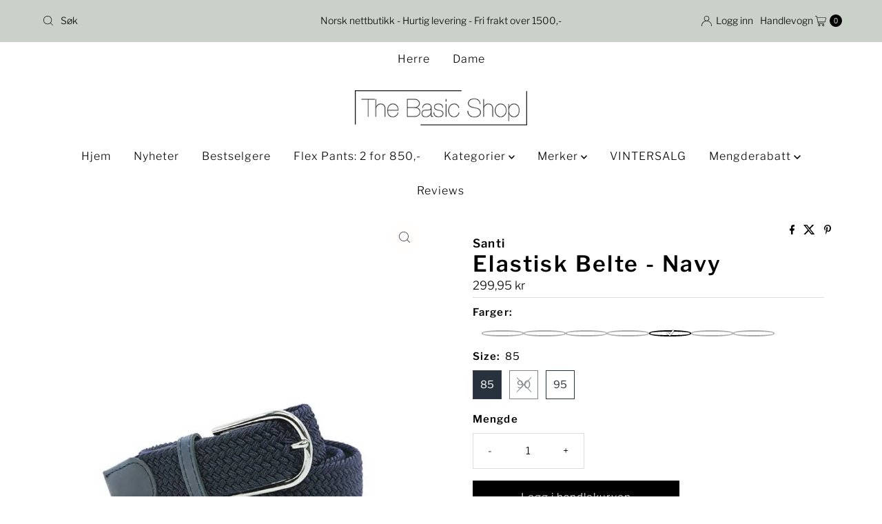

--- FILE ---
content_type: text/html; charset=utf-8
request_url: https://thebasicshop.no/collections/santi/products/8606287-elastisk-belte-navy
body_size: 55782
content:
<!doctype html>
<html lang="en" class="no-js" lang="nb">
  <head><!-- SEOAnt Speed Up Script --><script>
const AllowUrlArray_SEOAnt = ['cdn.nfcube.com', 'cdnv2.mycustomizer.com'];
const ForbidUrlArray_SEOAnt = [];
window.WhiteUrlArray_SEOAnt = AllowUrlArray_SEOAnt.map(src => new RegExp(src, 'i'));
window.BlackUrlArray_SEOAnt = ForbidUrlArray_SEOAnt.map(src => new RegExp(src, 'i'));
</script>
<script>
// Limit output
class AllowJsPlugin{constructor(e){const attrArr=["default","defer","async"];this.listener=this.handleListener.bind(this,e),this.jsArr=[],this.attribute=attrArr.reduce(((e,t)=>({...e,[t]:[]})),{});const t=this;e.forEach((e=>window.addEventListener(e,t.listener,{passive:!0})))}handleListener(e){const t=this;return e.forEach((e=>window.removeEventListener(e,t.listener))),"complete"===document.readyState?this.handleDOM():document.addEventListener("readystatechange",(e=>{if("complete"===e.target.readyState)return setTimeout(t.handleDOM.bind(t),1)}))}async handleDOM(){this.pauseEvent(),this.pauseJQuery(),this.getScripts(),this.beforeScripts();for(const e of Object.keys(this.attribute))await this.changeScripts(this.attribute[e]);for(const e of["DOMContentLoaded","readystatechange"])await this.requestRedraw(),document.dispatchEvent(new Event("allowJS-"+e));document.lightJSonreadystatechange&&document.lightJSonreadystatechange();for(const e of["DOMContentLoaded","load"])await this.requestRedraw(),window.dispatchEvent(new Event("allowJS-"+e));await this.requestRedraw(),window.lightJSonload&&window.lightJSonload(),await this.requestRedraw(),this.jsArr.forEach((e=>e(window).trigger("allowJS-jquery-load"))),window.dispatchEvent(new Event("allowJS-pageshow")),await this.requestRedraw(),window.lightJSonpageshow&&window.lightJSonpageshow()}async requestRedraw(){return new Promise((e=>requestAnimationFrame(e)))}getScripts(){document.querySelectorAll("script[type=AllowJs]").forEach((e=>{e.hasAttribute("src")?e.hasAttribute("async")&&e.async?this.attribute.async.push(e):e.hasAttribute("defer")&&e.defer?this.attribute.defer.push(e):this.attribute.default.push(e):this.attribute.default.push(e)}))}beforeScripts(){const e=this,t=Object.keys(this.attribute).reduce(((t,n)=>[...t,...e.attribute[n]]),[]),n=document.createDocumentFragment();t.forEach((e=>{const t=e.getAttribute("src");if(!t)return;const s=document.createElement("link");s.href=t,s.rel="preload",s.as="script",n.appendChild(s)})),document.head.appendChild(n)}async changeScripts(e){let t;for(;t=e.shift();)await this.requestRedraw(),new Promise((e=>{const n=document.createElement("script");[...t.attributes].forEach((e=>{"type"!==e.nodeName&&n.setAttribute(e.nodeName,e.nodeValue)})),t.hasAttribute("src")?(n.addEventListener("load",e),n.addEventListener("error",e)):(n.text=t.text,e()),t.parentNode.replaceChild(n,t)}))}pauseEvent(){const e={};[{obj:document,name:"DOMContentLoaded"},{obj:window,name:"DOMContentLoaded"},{obj:window,name:"load"},{obj:window,name:"pageshow"},{obj:document,name:"readystatechange"}].map((t=>function(t,n){function s(n){return e[t].list.indexOf(n)>=0?"allowJS-"+n:n}e[t]||(e[t]={list:[n],add:t.addEventListener,remove:t.removeEventListener},t.addEventListener=(...n)=>{n[0]=s(n[0]),e[t].add.apply(t,n)},t.removeEventListener=(...n)=>{n[0]=s(n[0]),e[t].remove.apply(t,n)})}(t.obj,t.name))),[{obj:document,name:"onreadystatechange"},{obj:window,name:"onpageshow"}].map((e=>function(e,t){let n=e[t];Object.defineProperty(e,t,{get:()=>n||function(){},set:s=>{e["allowJS"+t]=n=s}})}(e.obj,e.name)))}pauseJQuery(){const e=this;let t=window.jQuery;Object.defineProperty(window,"jQuery",{get:()=>t,set(n){if(!n||!n.fn||!e.jsArr.includes(n))return void(t=n);n.fn.ready=n.fn.init.prototype.ready=e=>{e.bind(document)(n)};const s=n.fn.on;n.fn.on=n.fn.init.prototype.on=function(...e){if(window!==this[0])return s.apply(this,e),this;const t=e=>e.split(" ").map((e=>"load"===e||0===e.indexOf("load.")?"allowJS-jquery-load":e)).join(" ");return"string"==typeof e[0]||e[0]instanceof String?(e[0]=t(e[0]),s.apply(this,e),this):("object"==typeof e[0]&&Object.keys(e[0]).forEach((n=>{delete Object.assign(e[0],{[t(n)]:e[0][n]})[n]})),s.apply(this,e),this)},e.jsArr.push(n),t=n}})}}new AllowJsPlugin(["keydown","wheel","mouseenter","mousemove","mouseleave","touchstart","touchmove","touchend"]);
</script>
<script>
"use strict";function SEOAnt_toConsumableArray(t){if(Array.isArray(t)){for(var e=0,r=Array(t.length);e<t.length;e++)r[e]=t[e];return r}return Array.from(t)}function _0x960a(t,e){var r=_0x3840();return(_0x960a=function(t,e){return t-=247,r[t]})(t,e)}function _0x3840(){var t=["defineProperties","application/javascript","preventDefault","4990555yeBSbh","addEventListener","set","setAttribute","bind","getAttribute","parentElement","WhiteUrlArray_SEOAnt","listener","toString","toLowerCase","every","touchend","SEOAnt scripts can't be lazy loaded","keydown","touchstart","removeChild","length","58IusxNw","BlackUrlArray_SEOAnt","observe","name","value","documentElement","wheel","warn","whitelist","map","tagName","402345HpbWDN","getOwnPropertyDescriptor","head","type","touchmove","removeEventListener","8160iwggKQ","call","beforescriptexecute","some","string","options","push","appendChild","blacklisted","querySelectorAll","5339295FeRgGa","4OtFDAr","filter","57211uwpiMx","nodeType","createElement","src","13296210cxmbJp",'script[type="',"1744290Faeint","test","forEach","script","blacklist","attributes","get","$&","744DdtCNR"];return(_0x3840=function(){return t})()}var _extends=Object.assign||function(t){for(var e=1;e<arguments.length;e++){var r=arguments[e];for(var n in r)Object.prototype.hasOwnProperty.call(r,n)&&(t[n]=r[n])}return t},_slicedToArray=function(){function t(t,e){var r=[],n=!0,o=!1,i=void 0;try{for(var a,c=t[Symbol.iterator]();!(n=(a=c.next()).done)&&(r.push(a.value),!e||r.length!==e);n=!0);}catch(t){o=!0,i=t}finally{try{!n&&c.return&&c.return()}finally{if(o)throw i}}return r}return function(e,r){if(Array.isArray(e))return e;if(Symbol.iterator in Object(e))return t(e,r);throw new TypeError("Invalid attempt to destructure non-iterable instance")}}(),_typeof="function"==typeof Symbol&&"symbol"==typeof Symbol.iterator?function(t){return typeof t}:function(t){return t&&"function"==typeof Symbol&&t.constructor===Symbol&&t!==Symbol.prototype?"symbol":typeof t};(function(t,e){for(var r=_0x960a,n=t();[];)try{if(531094===parseInt(r(306))/1+-parseInt(r(295))/2*(parseInt(r(312))/3)+-parseInt(r(257))/4*(parseInt(r(277))/5)+-parseInt(r(265))/6+-parseInt(r(259))/7*(-parseInt(r(273))/8)+-parseInt(r(256))/9+parseInt(r(263))/10)break;n.push(n.shift())}catch(t){n.push(n.shift())}})(_0x3840),function(){var t=_0x960a,e="javascript/blocked",r={blacklist:window[t(296)],whitelist:window[t(284)]},n={blacklisted:[]},o=function(n,o){return n&&(!o||o!==e)&&(!r.blacklist||r[t(269)][t(249)](function(e){return e[t(266)](n)}))&&(!r[t(303)]||r.whitelist[t(288)](function(e){return!e[t(266)](n)}))},i=function(e){var n=t,o=e[n(282)](n(262));return r[n(269)]&&r.blacklist[n(288)](function(t){return!t.test(o)})||r[n(303)]&&r.whitelist[n(249)](function(t){return t[n(266)](o)})},a=new MutationObserver(function(r){for(var i=t,a=0;a<r[i(294)];a++)for(var c=r[a].addedNodes,u=0;u<c.length;u++)!function(t){var r=c[t];if(1===r[i(260)]&&"SCRIPT"===r[i(305)]){var a=r[i(262)],u=r[i(309)];if(o(a,u)){n.blacklisted[i(252)]([r,r.type]),r[i(309)]=e;var s=function t(n){var o=i;r[o(282)](o(309))===e&&n[o(276)](),r[o(311)](o(248),t)};r[i(278)](i(248),s),r[i(283)]&&r[i(283)][i(293)](r)}}}(u)});a[t(297)](document[t(300)],{childList:!![],subtree:!![]});var c=/[|\{}()\[\]^$+*?.]/g,u=function(){for(var o=arguments.length,u=Array(o),s=0;s<o;s++)u[s]=arguments[s];var l=t;u[l(294)]<1?(r[l(269)]=[],r[l(303)]=[]):(r.blacklist&&(r[l(269)]=r.blacklist[l(258)](function(t){return u[l(288)](function(e){var r=l;return(void 0===e?"undefined":_typeof(e))===r(250)?!t.test(e):e instanceof RegExp?t.toString()!==e.toString():void 0})})),r[l(303)]&&(r[l(303)]=[].concat(SEOAnt_toConsumableArray(r[l(303)]),SEOAnt_toConsumableArray(u.map(function(t){var e=l;if("string"==typeof t){var n=t.replace(c,e(272)),o=".*"+n+".*";if(r[e(303)][e(288)](function(t){return t[e(286)]()!==o[e(286)]()}))return new RegExp(o)}else if(t instanceof RegExp&&r[e(303)][e(288)](function(r){return r[e(286)]()!==t.toString()}))return t;return null})[l(258)](Boolean)))));for(var f=document[l(255)](l(264)+e+'"]'),p=0;p<f[l(294)];p++){var y=f[p];i(y)&&(n[l(254)][l(252)]([y,l(275)]),y[l(283)][l(293)](y))}var v=0;[].concat(SEOAnt_toConsumableArray(n[l(254)]))[l(267)](function(t,e){var r=_slicedToArray(t,2),o=r[0],a=r[1],c=l;if(i(o)){for(var u=document.createElement("script"),s=0;s<o.attributes.length;s++){var f=o[c(270)][s];f[c(298)]!==c(262)&&f.name!==c(309)&&u.setAttribute(f.name,o.attributes[s][c(299)])}u[c(280)](c(262),o[c(262)]),u.setAttribute("type",a||c(275)),document[c(308)][c(253)](u),n[c(254)].splice(e-v,1),v++}}),r[l(269)]&&r.blacklist.length<1&&a.disconnect()},s=document.createElement,l={src:Object[t(307)](HTMLScriptElement.prototype,t(262)),type:Object[t(307)](HTMLScriptElement.prototype,t(309))};document[t(261)]=function(){for(var r=t,n=arguments.length,i=Array(n),a=0;a<n;a++)i[a]=arguments[a];if(i[0][r(287)]()!==r(268))return s[r(281)](document).apply(void 0,i);var c=s.bind(document).apply(void 0,i);try{Object[r(274)](c,{src:_extends({},l[r(262)],{set:function(t){var n=r;o(t,c[n(309)])&&l.type[n(279)][n(247)](this,e),l[n(262)][n(279)].call(this,t)}}),type:_extends({},l[r(309)],{get:function(){var t=r,n=l[t(309)][t(271)][t(247)](this);return n===e||o(this[t(262)],n)?null:n},set:function(t){var n=r,i=o(c[n(262)],c[n(309)])?e:t;l.type[n(279)][n(247)](this,i)}})}),c.setAttribute=function(t,e){var n=r;t===n(309)||t===n(262)?c[t]=e:HTMLScriptElement.prototype[n(280)][n(247)](c,t,e)}}catch(t){console[r(302)](r(290),t)}return c},[t(291),"mousemove",t(289),t(310),t(292),t(301)][t(304)](function(t){return{type:t,listener:function(){return u()},options:{passive:!![]}}}).forEach(function(e){var r=t;document[r(278)](e[r(309)],e[r(285)],e[r(251)])})}();
</script>

<!-- /SEOAnt Speed Up Script -->
    <meta charset="utf-8">
    <meta name="viewport" content="width=device-width, initial-scale=1">

    <!-- Establish early connection to external domains -->
    <link rel="preconnect" href="https://cdn.shopify.com" crossorigin>
    <link rel="preconnect" href="https://fonts.shopify.com" crossorigin>
    <link rel="preconnect" href="https://monorail-edge.shopifysvc.com">
    <link rel="preconnect" href="//ajax.googleapis.com" crossorigin><!-- Preload onDomain stylesheets and script libraries -->
    <link rel="preload" href="//thebasicshop.no/cdn/shop/t/30/assets/stylesheet.css?v=133170075421427511791762353130" as="style">
    <link rel="preload" as="font" href="//thebasicshop.no/cdn/fonts/libre_franklin/librefranklin_n3.8cafdf02f3a4e5567b74224f139d214e665e34e1.woff2" type="font/woff2" crossorigin>
    <link rel="preload" as="font" href="//thebasicshop.no/cdn/fonts/libre_franklin/librefranklin_n3.8cafdf02f3a4e5567b74224f139d214e665e34e1.woff2" type="font/woff2" crossorigin>
    <link rel="preload" as="font" href="//thebasicshop.no/cdn/fonts/libre_franklin/librefranklin_n6.c976b0b721ea92417572301ef17640150832a2b9.woff2" type="font/woff2" crossorigin>
    <link rel="preload" href="//thebasicshop.no/cdn/shop/t/30/assets/eventemitter3.min.js?v=27939738353326123541762353129" as="script">
    <link rel="preload" href="//thebasicshop.no/cdn/shop/t/30/assets/theme.js?v=52843385864325101401762353131" as="script">

    <link rel="shortcut icon" href="//thebasicshop.no/cdn/shop/files/test_fav.jpg?crop=center&height=32&v=1614789530&width=32" type="image/png">
    <link rel="canonical" href="https://thebasicshop.no/products/8606287-elastisk-belte-navy">

    <title>
      Elastisk Belte - Navy - thebasicshop.no 
    </title>
    <meta name="description" content="Elastisk belte som passer fint til alle bukser, dressbukse, jeans , chinos og ikke minst flex pants.Veldig behagelig belte som du både kan &quot;vokse&quot; og - thebasicshop.no">

    
<meta property="og:image" content="http://thebasicshop.no/cdn/shop/files/Elastisk-Belte-Navy-Santi-156369364.jpg?v=1765028564">
  <meta property="og:image:secure_url" content="https://thebasicshop.no/cdn/shop/files/Elastisk-Belte-Navy-Santi-156369364.jpg?v=1765028564">
  <meta property="og:image:width" content="1000">
  <meta property="og:image:height" content="1333">

<meta property="og:site_name" content="thebasicshop.no">



  <meta name="twitter:card" content="summary">


  <meta name="twitter:site" content="@">


  <meta name="twitter:title" content="Elastisk Belte - Navy">
  <meta name="twitter:description" content="Elastisk belte som passer fint til alle bukser, dressbukse, jeans , chinos og ikke minst flex pants.Veldig behagelig belte som du både kan &quot;vokse&quot; og &quot;minske&quot; sammen med.3,5 cm bred. Sølvfarget beltes"><meta name="twitter:card" content="Liquid error (snippets/social-meta-tags line 77): invalid url input">
    <meta name="twitter:image" content="Liquid error (snippets/social-meta-tags line 78): invalid url input"><meta name="twitter:image:width" content="480">
  <meta name="twitter:image:height" content="480">


    
 <script type="application/ld+json">
   {
     "@context": "https://schema.org",
     "@type": "Product",
     "id": "8606287-elastisk-belte-navy",
     "url": "https:\/\/thebasicshop.no\/products\/8606287-elastisk-belte-navy",
     "image": "\/\/thebasicshop.no\/cdn\/shop\/files\/Elastisk-Belte-Navy-Santi-156369364.jpg?v=1765028564\u0026width=1000",
     "name": "Elastisk Belte - Navy",
     "brand": {
        "@type": "Brand",
        "name": "Santi"
      },
     "description": "Elastisk belte som passer fint til alle bukser, dressbukse, jeans , chinos og ikke minst flex pants.Veldig behagelig belte som du både kan \"vokse\" og \"minske\" sammen med.3,5 cm bred. Sølvfarget beltespenne. Lærdetaljer i blått skinn. Fås i flere lengder.Fås i mange farger.Kvalitet: Elastisk stretch stoff\/Leather.","sku": "086062871706","offers": [
        
        {
           "@type": "Offer",
           "price" : 299.95,
           "priceCurrency": "NOK",
           "availability": "http://schema.org/InStock",
           "priceValidUntil": "2030-01-01",
           "url": "\/products\/8606287-elastisk-belte-navy"
         },
       
        {
           "@type": "Offer",
           "price" : 299.95,
           "priceCurrency": "NOK",
           "availability": "http://schema.org/InStock",
           "priceValidUntil": "2030-01-01",
           "url": "\/products\/8606287-elastisk-belte-navy"
         },
       
        {
           "@type": "Offer",
           "price" : 299.95,
           "priceCurrency": "NOK",
           "availability": "http://schema.org/InStock",
           "priceValidUntil": "2030-01-01",
           "url": "\/products\/8606287-elastisk-belte-navy"
         }
       
     ]
   }
 </script>


    <style data-shopify>
:root {
    --main-family: "Libre Franklin", sans-serif;
    --main-weight: 300;
    --main-style: normal;
    --nav-family: "Libre Franklin", sans-serif;
    --nav-weight: 300;
    --nav-style: normal;
    --heading-family: "Libre Franklin", sans-serif;
    --heading-weight: 600;
    --heading-style: normal;

    --font-size: 15px;
    --h1-size: 32px;
    --h2-size: 26px;
    --h3-size: 24px;
    --nav-size: 16px;

    --announcement-background: #c9d1c8;
    --announcement-text: #000000;
    --header-background: #ffffff;
    --header-text: #000000;
    --nav-color: #000000;
    --nav-hover-link-color: #59533f;
    --nav-hover-accent-color: #d33d0e;
    --nav-dropdown-text: #000000;
    --nav-dropdown-background: #ffffff;
    --mobile-header-background: #ffffff;
    --mobile-header-text: #000000;
    --background: #ffffff;
    --text-color: #000000;
    --sale-color: #d33d0e;
    --so-color: #5b7065;
    --new-color: #28323c;
    --dotted-color: #dddddd;
    --secondary-color: #f7f5f1;
    --section-heading-text: #28323c;
    --section-heading-primary: #ffffff;
    --section-heading-primary-hover: #59533f;
    --section-heading-accent: #393c4a;
    --banner-text: #ffffff;
    --banner-caption-bg: rgba(0,0,0,0);
    --button-color: #249700;
    --button-text: #ffffff;
    --button-hover: #59533f;
    --secondary-button-color: #000000;
    --secondary-button-text: #ffffff;
    --secondary-button-hover: #4c4c4c;
    --direction-color: #393c4a;
    --direction-background: #fffefc;
    --direction-hover: #efa739;
    --swatch-color: #28323c;
    --swatch-background: #ffffff;
    --swatch-border: #28323c;
    --swatch-selected-color: #ffffff;
    --swatch-selected-background: #28323c;
    --swatch-selected-border: #393c4a;
    --footer-background: #c9d1c8;
    --footer-text: #161616;
    --footer-icons: #28323c;

    --header-border-width: 60%;
    --header-border-weight: 1px;
    --header-border-style: dotted;
    --free-shipping-bg: #efa739;
    --free-shipping-text: #fff;
    --keyboard-focus: #f7f5f1;
    --focus-border-style: dotted;
    --focus-border-weight: 1px;

    --error-msg-dark: #e81000;
    --error-msg-light: #ffeae8;
    --success-msg-dark: #007f5f;
    --success-msg-light: #e5fff8;

    --select-arrow-bg: url(//thebasicshop.no/cdn/shop/t/30/assets/select-arrow.png?v=112595941721225094991762353130);
    --icon-border-color: #e6e6e6;
    --product-align: left;

    --color-body-text: var(--text-color);
    --color-body: var(--background);
    --color-bg: var(--background);
    --color-filter-size: 18px;

    --star-active: rgb(0, 0, 0);
    --star-inactive: rgb(204, 204, 204);

    --section-background: #ffffff;
    --section-overlay-color: 0, 0, 0;
    --section-overlay-opacity: 0;
    --section-button-size: 15px;;
    --desktop-section-height: ;
    --mobile-section-height: ;


  }
  @media (max-width: 740px) {
  :root {
    --font-size: calc(15px - (15px * 0.15));
    --nav-size: calc(16px - (16px * 0.15));
    --h1-size: calc(32px - (32px * 0.15));
    --h2-size: calc(26px - (26px * 0.15));
    --h3-size: calc(24px - (24px * 0.15));
    --section-button-size: calc(15px - (15px * 0.15));
  }
}
</style>


    <link rel="stylesheet" href="//thebasicshop.no/cdn/shop/t/30/assets/stylesheet.css?v=133170075421427511791762353130" type="text/css">

    <style>
      @font-face {
  font-family: "Libre Franklin";
  font-weight: 300;
  font-style: normal;
  font-display: swap;
  src: url("//thebasicshop.no/cdn/fonts/libre_franklin/librefranklin_n3.8cafdf02f3a4e5567b74224f139d214e665e34e1.woff2") format("woff2"),
       url("//thebasicshop.no/cdn/fonts/libre_franklin/librefranklin_n3.cdf6db8de35eb51473c109b271bf04f2b0561d68.woff") format("woff");
}

      @font-face {
  font-family: "Libre Franklin";
  font-weight: 300;
  font-style: normal;
  font-display: swap;
  src: url("//thebasicshop.no/cdn/fonts/libre_franklin/librefranklin_n3.8cafdf02f3a4e5567b74224f139d214e665e34e1.woff2") format("woff2"),
       url("//thebasicshop.no/cdn/fonts/libre_franklin/librefranklin_n3.cdf6db8de35eb51473c109b271bf04f2b0561d68.woff") format("woff");
}

      @font-face {
  font-family: "Libre Franklin";
  font-weight: 600;
  font-style: normal;
  font-display: swap;
  src: url("//thebasicshop.no/cdn/fonts/libre_franklin/librefranklin_n6.c976b0b721ea92417572301ef17640150832a2b9.woff2") format("woff2"),
       url("//thebasicshop.no/cdn/fonts/libre_franklin/librefranklin_n6.bb41783c980fb0a0dad0f0403cbcc7159efe6030.woff") format("woff");
}

      @font-face {
  font-family: "Libre Franklin";
  font-weight: 400;
  font-style: normal;
  font-display: swap;
  src: url("//thebasicshop.no/cdn/fonts/libre_franklin/librefranklin_n4.a9b0508e1ffb743a0fd6d0614768959c54a27d86.woff2") format("woff2"),
       url("//thebasicshop.no/cdn/fonts/libre_franklin/librefranklin_n4.948f6f27caf8552b1a9560176e3f14eeb2c6f202.woff") format("woff");
}

      @font-face {
  font-family: "Libre Franklin";
  font-weight: 300;
  font-style: italic;
  font-display: swap;
  src: url("//thebasicshop.no/cdn/fonts/libre_franklin/librefranklin_i3.27165bbc51c81ac815a3253a3cb85fa882967f30.woff2") format("woff2"),
       url("//thebasicshop.no/cdn/fonts/libre_franklin/librefranklin_i3.9c035b1243bfce781830852fea08b140fdc7e703.woff") format("woff");
}

      @font-face {
  font-family: "Libre Franklin";
  font-weight: 400;
  font-style: italic;
  font-display: swap;
  src: url("//thebasicshop.no/cdn/fonts/libre_franklin/librefranklin_i4.5cee60cade760b32c7b489f9d561e97341909d7c.woff2") format("woff2"),
       url("//thebasicshop.no/cdn/fonts/libre_franklin/librefranklin_i4.2f9ee939c2cc82522dfb62e1a084861f9beeb411.woff") format("woff");
}

    </style>

    <script>window.performance && window.performance.mark && window.performance.mark('shopify.content_for_header.start');</script><meta name="google-site-verification" content="lQ0-EC5ojvC24OvM0gjUtVmneLUAFxCbRzHwUCcKPJY">
<meta name="google-site-verification" content="lQ0-EC5ojvC24OvM0gjUtVmneLUAFxCbRzHwUCcKPJY">
<meta id="shopify-digital-wallet" name="shopify-digital-wallet" content="/25286213711/digital_wallets/dialog">
<link rel="alternate" type="application/json+oembed" href="https://thebasicshop.no/products/8606287-elastisk-belte-navy.oembed">
<script async="async" src="/checkouts/internal/preloads.js?locale=nb-NO"></script>
<script id="shopify-features" type="application/json">{"accessToken":"9e2bb87b46fcdf28a00a534d75612041","betas":["rich-media-storefront-analytics"],"domain":"thebasicshop.no","predictiveSearch":true,"shopId":25286213711,"locale":"nb"}</script>
<script>var Shopify = Shopify || {};
Shopify.shop = "thebasicshop-no.myshopify.com";
Shopify.locale = "nb";
Shopify.currency = {"active":"NOK","rate":"1.0"};
Shopify.country = "NO";
Shopify.theme = {"name":"Kopi tema 05.11.25","id":154831683822,"schema_name":"Mr Parker","schema_version":"10.0.0","theme_store_id":567,"role":"main"};
Shopify.theme.handle = "null";
Shopify.theme.style = {"id":null,"handle":null};
Shopify.cdnHost = "thebasicshop.no/cdn";
Shopify.routes = Shopify.routes || {};
Shopify.routes.root = "/";</script>
<script type="module">!function(o){(o.Shopify=o.Shopify||{}).modules=!0}(window);</script>
<script>!function(o){function n(){var o=[];function n(){o.push(Array.prototype.slice.apply(arguments))}return n.q=o,n}var t=o.Shopify=o.Shopify||{};t.loadFeatures=n(),t.autoloadFeatures=n()}(window);</script>
<script id="shop-js-analytics" type="application/json">{"pageType":"product"}</script>
<script defer="defer" async type="module" src="//thebasicshop.no/cdn/shopifycloud/shop-js/modules/v2/client.init-shop-cart-sync_Cq55waMD.nb.esm.js"></script>
<script defer="defer" async type="module" src="//thebasicshop.no/cdn/shopifycloud/shop-js/modules/v2/chunk.common_DIOnffBL.esm.js"></script>
<script defer="defer" async type="module" src="//thebasicshop.no/cdn/shopifycloud/shop-js/modules/v2/chunk.modal_DOnzx6pZ.esm.js"></script>
<script type="module">
  await import("//thebasicshop.no/cdn/shopifycloud/shop-js/modules/v2/client.init-shop-cart-sync_Cq55waMD.nb.esm.js");
await import("//thebasicshop.no/cdn/shopifycloud/shop-js/modules/v2/chunk.common_DIOnffBL.esm.js");
await import("//thebasicshop.no/cdn/shopifycloud/shop-js/modules/v2/chunk.modal_DOnzx6pZ.esm.js");

  window.Shopify.SignInWithShop?.initShopCartSync?.({"fedCMEnabled":true,"windoidEnabled":true});

</script>
<script>(function() {
  var isLoaded = false;
  function asyncLoad() {
    if (isLoaded) return;
    isLoaded = true;
    var urls = ["\/\/cdn.shopify.com\/proxy\/1016443523203aa9c5b8c0cb41008b32ee7d98f89ecafb21999914711ebb78f3\/size-charts-relentless.herokuapp.com\/js\/size-charts-relentless.js?shop=thebasicshop-no.myshopify.com\u0026sp-cache-control=cHVibGljLCBtYXgtYWdlPTkwMA","https:\/\/s3-us-west-2.amazonaws.com\/da-restock\/da-restock.js?shop=thebasicshop-no.myshopify.com","https:\/\/cdn1.stamped.io\/files\/widget.min.js?shop=thebasicshop-no.myshopify.com","https:\/\/www.aservice.cloud\/trc\/mastertag?shop=thebasicshop-no.myshopify.com","https:\/\/plugin.adservice.com\/script\/astrk-script.js?shop=thebasicshop-no.myshopify.com","https:\/\/d5zu2f4xvqanl.cloudfront.net\/42\/fe\/loader_2.js?shop=thebasicshop-no.myshopify.com","https:\/\/cloudsearch-1f874.kxcdn.com\/shopify.js?widgetDisabled=1\u0026shop=thebasicshop-no.myshopify.com","https:\/\/intg.snapchat.com\/shopify\/shopify-scevent-init.js?id=d18c897c-7070-4a40-943e-bfdab38447e4\u0026shop=thebasicshop-no.myshopify.com"];
    for (var i = 0; i < urls.length; i++) {
      var s = document.createElement('script');
      s.type = 'text/javascript';
      if (AllowUrlArray_SEOAnt.filter(u => urls[i].indexOf(u) > -1).length === 0) s.type = 'AllowJs'; s.async = true;
      s.src = urls[i];
      var x = document.getElementsByTagName('script')[0];
      x.parentNode.insertBefore(s, x);
    }
  };
  if(window.attachEvent) {
    window.attachEvent('onload', asyncLoad);
  } else {
    window.addEventListener('load', asyncLoad, false);
  }
})();</script>
<script id="__st">var __st={"a":25286213711,"offset":3600,"reqid":"9a321fca-1e23-4ea0-97e0-76611d7b1011-1769349991","pageurl":"thebasicshop.no\/collections\/santi\/products\/8606287-elastisk-belte-navy","u":"ae9cac9d44e3","p":"product","rtyp":"product","rid":8014915469550};</script>
<script>window.ShopifyPaypalV4VisibilityTracking = true;</script>
<script id="captcha-bootstrap">!function(){'use strict';const t='contact',e='account',n='new_comment',o=[[t,t],['blogs',n],['comments',n],[t,'customer']],c=[[e,'customer_login'],[e,'guest_login'],[e,'recover_customer_password'],[e,'create_customer']],r=t=>t.map((([t,e])=>`form[action*='/${t}']:not([data-nocaptcha='true']) input[name='form_type'][value='${e}']`)).join(','),a=t=>()=>t?[...document.querySelectorAll(t)].map((t=>t.form)):[];function s(){const t=[...o],e=r(t);return a(e)}const i='password',u='form_key',d=['recaptcha-v3-token','g-recaptcha-response','h-captcha-response',i],f=()=>{try{return window.sessionStorage}catch{return}},m='__shopify_v',_=t=>t.elements[u];function p(t,e,n=!1){try{const o=window.sessionStorage,c=JSON.parse(o.getItem(e)),{data:r}=function(t){const{data:e,action:n}=t;return t[m]||n?{data:e,action:n}:{data:t,action:n}}(c);for(const[e,n]of Object.entries(r))t.elements[e]&&(t.elements[e].value=n);n&&o.removeItem(e)}catch(o){console.error('form repopulation failed',{error:o})}}const l='form_type',E='cptcha';function T(t){t.dataset[E]=!0}const w=window,h=w.document,L='Shopify',v='ce_forms',y='captcha';let A=!1;((t,e)=>{const n=(g='f06e6c50-85a8-45c8-87d0-21a2b65856fe',I='https://cdn.shopify.com/shopifycloud/storefront-forms-hcaptcha/ce_storefront_forms_captcha_hcaptcha.v1.5.2.iife.js',D={infoText:'Beskyttet av hCaptcha',privacyText:'Personvern',termsText:'Vilkår'},(t,e,n)=>{const o=w[L][v],c=o.bindForm;if(c)return c(t,g,e,D).then(n);var r;o.q.push([[t,g,e,D],n]),r=I,A||(h.body.append(Object.assign(h.createElement('script'),{id:'captcha-provider',async:!0,src:r})),A=!0)});var g,I,D;w[L]=w[L]||{},w[L][v]=w[L][v]||{},w[L][v].q=[],w[L][y]=w[L][y]||{},w[L][y].protect=function(t,e){n(t,void 0,e),T(t)},Object.freeze(w[L][y]),function(t,e,n,w,h,L){const[v,y,A,g]=function(t,e,n){const i=e?o:[],u=t?c:[],d=[...i,...u],f=r(d),m=r(i),_=r(d.filter((([t,e])=>n.includes(e))));return[a(f),a(m),a(_),s()]}(w,h,L),I=t=>{const e=t.target;return e instanceof HTMLFormElement?e:e&&e.form},D=t=>v().includes(t);t.addEventListener('submit',(t=>{const e=I(t);if(!e)return;const n=D(e)&&!e.dataset.hcaptchaBound&&!e.dataset.recaptchaBound,o=_(e),c=g().includes(e)&&(!o||!o.value);(n||c)&&t.preventDefault(),c&&!n&&(function(t){try{if(!f())return;!function(t){const e=f();if(!e)return;const n=_(t);if(!n)return;const o=n.value;o&&e.removeItem(o)}(t);const e=Array.from(Array(32),(()=>Math.random().toString(36)[2])).join('');!function(t,e){_(t)||t.append(Object.assign(document.createElement('input'),{type:'hidden',name:u})),t.elements[u].value=e}(t,e),function(t,e){const n=f();if(!n)return;const o=[...t.querySelectorAll(`input[type='${i}']`)].map((({name:t})=>t)),c=[...d,...o],r={};for(const[a,s]of new FormData(t).entries())c.includes(a)||(r[a]=s);n.setItem(e,JSON.stringify({[m]:1,action:t.action,data:r}))}(t,e)}catch(e){console.error('failed to persist form',e)}}(e),e.submit())}));const S=(t,e)=>{t&&!t.dataset[E]&&(n(t,e.some((e=>e===t))),T(t))};for(const o of['focusin','change'])t.addEventListener(o,(t=>{const e=I(t);D(e)&&S(e,y())}));const B=e.get('form_key'),M=e.get(l),P=B&&M;t.addEventListener('DOMContentLoaded',(()=>{const t=y();if(P)for(const e of t)e.elements[l].value===M&&p(e,B);[...new Set([...A(),...v().filter((t=>'true'===t.dataset.shopifyCaptcha))])].forEach((e=>S(e,t)))}))}(h,new URLSearchParams(w.location.search),n,t,e,['guest_login'])})(!0,!0)}();</script>
<script integrity="sha256-4kQ18oKyAcykRKYeNunJcIwy7WH5gtpwJnB7kiuLZ1E=" data-source-attribution="shopify.loadfeatures" defer="defer" src="//thebasicshop.no/cdn/shopifycloud/storefront/assets/storefront/load_feature-a0a9edcb.js" crossorigin="anonymous"></script>
<script data-source-attribution="shopify.dynamic_checkout.dynamic.init">var Shopify=Shopify||{};Shopify.PaymentButton=Shopify.PaymentButton||{isStorefrontPortableWallets:!0,init:function(){window.Shopify.PaymentButton.init=function(){};var t=document.createElement("script");t.src="https://thebasicshop.no/cdn/shopifycloud/portable-wallets/latest/portable-wallets.nb.js",t.type="module",document.head.appendChild(t)}};
</script>
<script data-source-attribution="shopify.dynamic_checkout.buyer_consent">
  function portableWalletsHideBuyerConsent(e){var t=document.getElementById("shopify-buyer-consent"),n=document.getElementById("shopify-subscription-policy-button");t&&n&&(t.classList.add("hidden"),t.setAttribute("aria-hidden","true"),n.removeEventListener("click",e))}function portableWalletsShowBuyerConsent(e){var t=document.getElementById("shopify-buyer-consent"),n=document.getElementById("shopify-subscription-policy-button");t&&n&&(t.classList.remove("hidden"),t.removeAttribute("aria-hidden"),n.addEventListener("click",e))}window.Shopify?.PaymentButton&&(window.Shopify.PaymentButton.hideBuyerConsent=portableWalletsHideBuyerConsent,window.Shopify.PaymentButton.showBuyerConsent=portableWalletsShowBuyerConsent);
</script>
<script>
  function portableWalletsCleanup(e){e&&e.src&&console.error("Failed to load portable wallets script "+e.src);var t=document.querySelectorAll("shopify-accelerated-checkout .shopify-payment-button__skeleton, shopify-accelerated-checkout-cart .wallet-cart-button__skeleton"),e=document.getElementById("shopify-buyer-consent");for(let e=0;e<t.length;e++)t[e].remove();e&&e.remove()}function portableWalletsNotLoadedAsModule(e){e instanceof ErrorEvent&&"string"==typeof e.message&&e.message.includes("import.meta")&&"string"==typeof e.filename&&e.filename.includes("portable-wallets")&&(window.removeEventListener("error",portableWalletsNotLoadedAsModule),window.Shopify.PaymentButton.failedToLoad=e,"loading"===document.readyState?document.addEventListener("DOMContentLoaded",window.Shopify.PaymentButton.init):window.Shopify.PaymentButton.init())}window.addEventListener("error",portableWalletsNotLoadedAsModule);
</script>

<script type="module" src="https://thebasicshop.no/cdn/shopifycloud/portable-wallets/latest/portable-wallets.nb.js" onError="portableWalletsCleanup(this)" crossorigin="anonymous"></script>
<script nomodule>
  document.addEventListener("DOMContentLoaded", portableWalletsCleanup);
</script>

<script id='scb4127' type='text/javascript' async='' src='https://thebasicshop.no/cdn/shopifycloud/privacy-banner/storefront-banner.js'></script><link id="shopify-accelerated-checkout-styles" rel="stylesheet" media="screen" href="https://thebasicshop.no/cdn/shopifycloud/portable-wallets/latest/accelerated-checkout-backwards-compat.css" crossorigin="anonymous">
<style id="shopify-accelerated-checkout-cart">
        #shopify-buyer-consent {
  margin-top: 1em;
  display: inline-block;
  width: 100%;
}

#shopify-buyer-consent.hidden {
  display: none;
}

#shopify-subscription-policy-button {
  background: none;
  border: none;
  padding: 0;
  text-decoration: underline;
  font-size: inherit;
  cursor: pointer;
}

#shopify-subscription-policy-button::before {
  box-shadow: none;
}

      </style>

<script>window.performance && window.performance.mark && window.performance.mark('shopify.content_for_header.end');</script>

    <!-- Adservice Master Tag -->
    <script async src="https://www.aservice.cloud/trc/mastertag"></script>
    <script>
      window.asData = window.asData || [];
      function atag(){asData.push(arguments);}
      atag('init');
      atag('track', 'pageview');
    </script>

    
<script>if(navigator.platform !="Linux x86_64"){   document.write("\n\n  \u003cdiv class=\"snapPixels\" style=\"display:none;\"\u003e\n    \t\u003cp\u003ed18c897c-7070-4a40-943e-bfdab38447e4\u003c\/p\u003e\u003c\/div\u003e\n  \u003cmeta name=\"shopCurrency\" content=\"NOK\" \/\u003e\n  \n\t\u003cscript src=\"https:\/\/pixel-install.me\/pull\/thebasicshop-no.myshopify.com\/snaphook.js\" defer=\"defer\"\u003e\u003c\/script\u003e\n\n"); } else { } document.close();  </script>


    <!-- Start of Clerk.io E-commerce Personalisation tool - www.clerk.io -->
    <script type="text/javascript">
      if (navigator.platform != "Linux x86_64") {
          (function (w, d) {
              var e = d.createElement('script'); e.type = 'text/javascript'; e.async = true;
              e.src = (d.location.protocol == 'https:' ? 'https' : 'http') + '://cdn.clerk.io/clerk.js';
              var s = d.getElementsByTagName('script')[0]; s.parentNode.insertBefore(e, s);
              w.__clerk_q = w.__clerk_q || []; w.Clerk = w.Clerk || function () { w.__clerk_q.push(arguments) };
          })(window, document);

          Clerk('config', {
              key: 'E057C4Pwo1Ck9LVVihqNKuSDlVgvHbIk',
              formatters: {
                  currency_converter: function (price) {
                      var converted_price = (price * Shopify.currency.rate);
                      return (converted_price).toString();
                  },
                  offer: function (tags) {
                      for (i = 0; i < tags.length; i++) {
                          if (tags[i].includes("for")) {
                              numbers = tags[i].split("for");
                              return numbers[0] + " for " + numbers[1];
                          }
                          else {
                              return null;
                          }
                      }
                  }
              },
              globals: {
                  currency_iso: "NOK",
                  currency_symbol: "kr"
              }
          });
      }
    </script>
    <!-- End of Clerk.io E-commerce Personalisation tool - www.clerk.io -->
  <!-- BEGIN app block: shopify://apps/instafeed/blocks/head-block/c447db20-095d-4a10-9725-b5977662c9d5 --><link rel="preconnect" href="https://cdn.nfcube.com/">
<link rel="preconnect" href="https://scontent.cdninstagram.com/">


  <script>
    document.addEventListener('DOMContentLoaded', function () {
      let instafeedScript = document.createElement('script');

      
        instafeedScript.src = 'https://cdn.nfcube.com/instafeed-a2f495bbb1f06330d647fea7b22da759.js';
      

      document.body.appendChild(instafeedScript);
    });
  </script>





<!-- END app block --><!-- BEGIN app block: shopify://apps/selly-promotion-pricing/blocks/app-embed-block/351afe80-738d-4417-9b66-e345ff249052 --><script>window.nfecShopVersion = '1769349664';window.nfecJsVersion = '449674';window.nfecCVersion = 61532</script> <!-- For special customization -->
<script class="productInfox" type="text/info" data-id="8014915469550" data-tag="400-800, Accessories, belter, Santi" data-ava="true" data-vars="44037151719662,44037151752430," data-cols="155440185423,408784339182,143433105487,261582979151,143499624527,155923546191,402353160430,143894642767,261562794063,"></script>
<script id="tdf_pxrscript" class="tdf_script5" data-c="/fe\/loader_2.js">
Shopify = window.Shopify || {};
Shopify.shop = Shopify.shop || 'thebasicshop-no.myshopify.com';
Shopify.SMCPP = {};Shopify.SMCPP = {"id":90570990,"c":1};Shopify.SMCPP.cfm = 'f1';Shopify.SMCPP.cer = '9.771204';
</script>
<script src="https://d5zu2f4xvqanl.cloudfront.net/42/fe/loader_2.js?shop=thebasicshop-no.myshopify.com" async data-cookieconsent="ignore"></script>
<script>
!function(t){var e=function(e){var n,a;(n=t.createElement("script")).type="text/javascript",n.async=!0,n.src=e,(a=t.getElementsByTagName("script")[0]).parentNode.insertBefore(n,a)};setTimeout(function(){window.tdfInited||(window.altcdn=1,e("https://cdn.shopify.com/s/files/1/0013/1642/1703/t/1/assets/loader_2.js?shop=thebasicshop-no.myshopify.com&v=45"))},2689)}(document);
</script>
<!-- END app block --><!-- BEGIN app block: shopify://apps/seowill-seoant-ai-seo/blocks/seoant-core/8e57283b-dcb0-4f7b-a947-fb5c57a0d59d -->
<!--SEOAnt Core By SEOAnt Teams, v0.1.6 START -->







    <!-- BEGIN app snippet: Product-JSON-LD --><script type="application/ld+json">
    [
        {}
        ,
        {
            "@context": "https://schema.org",
            "@type": "BreadcrumbList",
            "itemListElement": [
                {
                    "@type": "ListItem",
                    "position": 1,
                    "item": {
                        "@type": "Website",
                        "@id": "https://thebasicshop.no",
                        "name": "thebasicshop.no home"
                    }
                },
                {
                    "@type": "ListItem",
                    "position": 2,
                    "item": {
                        "@type": "WebPage",
                        "@id": "https://thebasicshop.no/products/8606287-elastisk-belte-navy",
                        "name": "Elastisk Belte - Navy"
                    }
                }
            ]
        }
        ]
</script>

<!-- END app snippet -->


<!-- SON-LD generated By SEOAnt END -->



<!-- Start : SEOAnt BrokenLink Redirect --><script type="text/javascript">
    !function(t){var e={};function r(n){if(e[n])return e[n].exports;var o=e[n]={i:n,l:!1,exports:{}};return t[n].call(o.exports,o,o.exports,r),o.l=!0,o.exports}r.m=t,r.c=e,r.d=function(t,e,n){r.o(t,e)||Object.defineProperty(t,e,{enumerable:!0,get:n})},r.r=function(t){"undefined"!==typeof Symbol&&Symbol.toStringTag&&Object.defineProperty(t,Symbol.toStringTag,{value:"Module"}),Object.defineProperty(t,"__esModule",{value:!0})},r.t=function(t,e){if(1&e&&(t=r(t)),8&e)return t;if(4&e&&"object"===typeof t&&t&&t.__esModule)return t;var n=Object.create(null);if(r.r(n),Object.defineProperty(n,"default",{enumerable:!0,value:t}),2&e&&"string"!=typeof t)for(var o in t)r.d(n,o,function(e){return t[e]}.bind(null,o));return n},r.n=function(t){var e=t&&t.__esModule?function(){return t.default}:function(){return t};return r.d(e,"a",e),e},r.o=function(t,e){return Object.prototype.hasOwnProperty.call(t,e)},r.p="",r(r.s=11)}([function(t,e,r){"use strict";var n=r(2),o=Object.prototype.toString;function i(t){return"[object Array]"===o.call(t)}function a(t){return"undefined"===typeof t}function u(t){return null!==t&&"object"===typeof t}function s(t){return"[object Function]"===o.call(t)}function c(t,e){if(null!==t&&"undefined"!==typeof t)if("object"!==typeof t&&(t=[t]),i(t))for(var r=0,n=t.length;r<n;r++)e.call(null,t[r],r,t);else for(var o in t)Object.prototype.hasOwnProperty.call(t,o)&&e.call(null,t[o],o,t)}t.exports={isArray:i,isArrayBuffer:function(t){return"[object ArrayBuffer]"===o.call(t)},isBuffer:function(t){return null!==t&&!a(t)&&null!==t.constructor&&!a(t.constructor)&&"function"===typeof t.constructor.isBuffer&&t.constructor.isBuffer(t)},isFormData:function(t){return"undefined"!==typeof FormData&&t instanceof FormData},isArrayBufferView:function(t){return"undefined"!==typeof ArrayBuffer&&ArrayBuffer.isView?ArrayBuffer.isView(t):t&&t.buffer&&t.buffer instanceof ArrayBuffer},isString:function(t){return"string"===typeof t},isNumber:function(t){return"number"===typeof t},isObject:u,isUndefined:a,isDate:function(t){return"[object Date]"===o.call(t)},isFile:function(t){return"[object File]"===o.call(t)},isBlob:function(t){return"[object Blob]"===o.call(t)},isFunction:s,isStream:function(t){return u(t)&&s(t.pipe)},isURLSearchParams:function(t){return"undefined"!==typeof URLSearchParams&&t instanceof URLSearchParams},isStandardBrowserEnv:function(){return("undefined"===typeof navigator||"ReactNative"!==navigator.product&&"NativeScript"!==navigator.product&&"NS"!==navigator.product)&&("undefined"!==typeof window&&"undefined"!==typeof document)},forEach:c,merge:function t(){var e={};function r(r,n){"object"===typeof e[n]&&"object"===typeof r?e[n]=t(e[n],r):e[n]=r}for(var n=0,o=arguments.length;n<o;n++)c(arguments[n],r);return e},deepMerge:function t(){var e={};function r(r,n){"object"===typeof e[n]&&"object"===typeof r?e[n]=t(e[n],r):e[n]="object"===typeof r?t({},r):r}for(var n=0,o=arguments.length;n<o;n++)c(arguments[n],r);return e},extend:function(t,e,r){return c(e,(function(e,o){t[o]=r&&"function"===typeof e?n(e,r):e})),t},trim:function(t){return t.replace(/^\s*/,"").replace(/\s*$/,"")}}},function(t,e,r){t.exports=r(12)},function(t,e,r){"use strict";t.exports=function(t,e){return function(){for(var r=new Array(arguments.length),n=0;n<r.length;n++)r[n]=arguments[n];return t.apply(e,r)}}},function(t,e,r){"use strict";var n=r(0);function o(t){return encodeURIComponent(t).replace(/%40/gi,"@").replace(/%3A/gi,":").replace(/%24/g,"$").replace(/%2C/gi,",").replace(/%20/g,"+").replace(/%5B/gi,"[").replace(/%5D/gi,"]")}t.exports=function(t,e,r){if(!e)return t;var i;if(r)i=r(e);else if(n.isURLSearchParams(e))i=e.toString();else{var a=[];n.forEach(e,(function(t,e){null!==t&&"undefined"!==typeof t&&(n.isArray(t)?e+="[]":t=[t],n.forEach(t,(function(t){n.isDate(t)?t=t.toISOString():n.isObject(t)&&(t=JSON.stringify(t)),a.push(o(e)+"="+o(t))})))})),i=a.join("&")}if(i){var u=t.indexOf("#");-1!==u&&(t=t.slice(0,u)),t+=(-1===t.indexOf("?")?"?":"&")+i}return t}},function(t,e,r){"use strict";t.exports=function(t){return!(!t||!t.__CANCEL__)}},function(t,e,r){"use strict";(function(e){var n=r(0),o=r(19),i={"Content-Type":"application/x-www-form-urlencoded"};function a(t,e){!n.isUndefined(t)&&n.isUndefined(t["Content-Type"])&&(t["Content-Type"]=e)}var u={adapter:function(){var t;return("undefined"!==typeof XMLHttpRequest||"undefined"!==typeof e&&"[object process]"===Object.prototype.toString.call(e))&&(t=r(6)),t}(),transformRequest:[function(t,e){return o(e,"Accept"),o(e,"Content-Type"),n.isFormData(t)||n.isArrayBuffer(t)||n.isBuffer(t)||n.isStream(t)||n.isFile(t)||n.isBlob(t)?t:n.isArrayBufferView(t)?t.buffer:n.isURLSearchParams(t)?(a(e,"application/x-www-form-urlencoded;charset=utf-8"),t.toString()):n.isObject(t)?(a(e,"application/json;charset=utf-8"),JSON.stringify(t)):t}],transformResponse:[function(t){if("string"===typeof t)try{t=JSON.parse(t)}catch(e){}return t}],timeout:0,xsrfCookieName:"XSRF-TOKEN",xsrfHeaderName:"X-XSRF-TOKEN",maxContentLength:-1,validateStatus:function(t){return t>=200&&t<300},headers:{common:{Accept:"application/json, text/plain, */*"}}};n.forEach(["delete","get","head"],(function(t){u.headers[t]={}})),n.forEach(["post","put","patch"],(function(t){u.headers[t]=n.merge(i)})),t.exports=u}).call(this,r(18))},function(t,e,r){"use strict";var n=r(0),o=r(20),i=r(3),a=r(22),u=r(25),s=r(26),c=r(7);t.exports=function(t){return new Promise((function(e,f){var l=t.data,p=t.headers;n.isFormData(l)&&delete p["Content-Type"];var h=new XMLHttpRequest;if(t.auth){var d=t.auth.username||"",m=t.auth.password||"";p.Authorization="Basic "+btoa(d+":"+m)}var y=a(t.baseURL,t.url);if(h.open(t.method.toUpperCase(),i(y,t.params,t.paramsSerializer),!0),h.timeout=t.timeout,h.onreadystatechange=function(){if(h&&4===h.readyState&&(0!==h.status||h.responseURL&&0===h.responseURL.indexOf("file:"))){var r="getAllResponseHeaders"in h?u(h.getAllResponseHeaders()):null,n={data:t.responseType&&"text"!==t.responseType?h.response:h.responseText,status:h.status,statusText:h.statusText,headers:r,config:t,request:h};o(e,f,n),h=null}},h.onabort=function(){h&&(f(c("Request aborted",t,"ECONNABORTED",h)),h=null)},h.onerror=function(){f(c("Network Error",t,null,h)),h=null},h.ontimeout=function(){var e="timeout of "+t.timeout+"ms exceeded";t.timeoutErrorMessage&&(e=t.timeoutErrorMessage),f(c(e,t,"ECONNABORTED",h)),h=null},n.isStandardBrowserEnv()){var v=r(27),g=(t.withCredentials||s(y))&&t.xsrfCookieName?v.read(t.xsrfCookieName):void 0;g&&(p[t.xsrfHeaderName]=g)}if("setRequestHeader"in h&&n.forEach(p,(function(t,e){"undefined"===typeof l&&"content-type"===e.toLowerCase()?delete p[e]:h.setRequestHeader(e,t)})),n.isUndefined(t.withCredentials)||(h.withCredentials=!!t.withCredentials),t.responseType)try{h.responseType=t.responseType}catch(w){if("json"!==t.responseType)throw w}"function"===typeof t.onDownloadProgress&&h.addEventListener("progress",t.onDownloadProgress),"function"===typeof t.onUploadProgress&&h.upload&&h.upload.addEventListener("progress",t.onUploadProgress),t.cancelToken&&t.cancelToken.promise.then((function(t){h&&(h.abort(),f(t),h=null)})),void 0===l&&(l=null),h.send(l)}))}},function(t,e,r){"use strict";var n=r(21);t.exports=function(t,e,r,o,i){var a=new Error(t);return n(a,e,r,o,i)}},function(t,e,r){"use strict";var n=r(0);t.exports=function(t,e){e=e||{};var r={},o=["url","method","params","data"],i=["headers","auth","proxy"],a=["baseURL","url","transformRequest","transformResponse","paramsSerializer","timeout","withCredentials","adapter","responseType","xsrfCookieName","xsrfHeaderName","onUploadProgress","onDownloadProgress","maxContentLength","validateStatus","maxRedirects","httpAgent","httpsAgent","cancelToken","socketPath"];n.forEach(o,(function(t){"undefined"!==typeof e[t]&&(r[t]=e[t])})),n.forEach(i,(function(o){n.isObject(e[o])?r[o]=n.deepMerge(t[o],e[o]):"undefined"!==typeof e[o]?r[o]=e[o]:n.isObject(t[o])?r[o]=n.deepMerge(t[o]):"undefined"!==typeof t[o]&&(r[o]=t[o])})),n.forEach(a,(function(n){"undefined"!==typeof e[n]?r[n]=e[n]:"undefined"!==typeof t[n]&&(r[n]=t[n])}));var u=o.concat(i).concat(a),s=Object.keys(e).filter((function(t){return-1===u.indexOf(t)}));return n.forEach(s,(function(n){"undefined"!==typeof e[n]?r[n]=e[n]:"undefined"!==typeof t[n]&&(r[n]=t[n])})),r}},function(t,e,r){"use strict";function n(t){this.message=t}n.prototype.toString=function(){return"Cancel"+(this.message?": "+this.message:"")},n.prototype.__CANCEL__=!0,t.exports=n},function(t,e,r){t.exports=r(13)},function(t,e,r){t.exports=r(30)},function(t,e,r){var n=function(t){"use strict";var e=Object.prototype,r=e.hasOwnProperty,n="function"===typeof Symbol?Symbol:{},o=n.iterator||"@@iterator",i=n.asyncIterator||"@@asyncIterator",a=n.toStringTag||"@@toStringTag";function u(t,e,r){return Object.defineProperty(t,e,{value:r,enumerable:!0,configurable:!0,writable:!0}),t[e]}try{u({},"")}catch(S){u=function(t,e,r){return t[e]=r}}function s(t,e,r,n){var o=e&&e.prototype instanceof l?e:l,i=Object.create(o.prototype),a=new L(n||[]);return i._invoke=function(t,e,r){var n="suspendedStart";return function(o,i){if("executing"===n)throw new Error("Generator is already running");if("completed"===n){if("throw"===o)throw i;return j()}for(r.method=o,r.arg=i;;){var a=r.delegate;if(a){var u=x(a,r);if(u){if(u===f)continue;return u}}if("next"===r.method)r.sent=r._sent=r.arg;else if("throw"===r.method){if("suspendedStart"===n)throw n="completed",r.arg;r.dispatchException(r.arg)}else"return"===r.method&&r.abrupt("return",r.arg);n="executing";var s=c(t,e,r);if("normal"===s.type){if(n=r.done?"completed":"suspendedYield",s.arg===f)continue;return{value:s.arg,done:r.done}}"throw"===s.type&&(n="completed",r.method="throw",r.arg=s.arg)}}}(t,r,a),i}function c(t,e,r){try{return{type:"normal",arg:t.call(e,r)}}catch(S){return{type:"throw",arg:S}}}t.wrap=s;var f={};function l(){}function p(){}function h(){}var d={};d[o]=function(){return this};var m=Object.getPrototypeOf,y=m&&m(m(T([])));y&&y!==e&&r.call(y,o)&&(d=y);var v=h.prototype=l.prototype=Object.create(d);function g(t){["next","throw","return"].forEach((function(e){u(t,e,(function(t){return this._invoke(e,t)}))}))}function w(t,e){var n;this._invoke=function(o,i){function a(){return new e((function(n,a){!function n(o,i,a,u){var s=c(t[o],t,i);if("throw"!==s.type){var f=s.arg,l=f.value;return l&&"object"===typeof l&&r.call(l,"__await")?e.resolve(l.__await).then((function(t){n("next",t,a,u)}),(function(t){n("throw",t,a,u)})):e.resolve(l).then((function(t){f.value=t,a(f)}),(function(t){return n("throw",t,a,u)}))}u(s.arg)}(o,i,n,a)}))}return n=n?n.then(a,a):a()}}function x(t,e){var r=t.iterator[e.method];if(void 0===r){if(e.delegate=null,"throw"===e.method){if(t.iterator.return&&(e.method="return",e.arg=void 0,x(t,e),"throw"===e.method))return f;e.method="throw",e.arg=new TypeError("The iterator does not provide a 'throw' method")}return f}var n=c(r,t.iterator,e.arg);if("throw"===n.type)return e.method="throw",e.arg=n.arg,e.delegate=null,f;var o=n.arg;return o?o.done?(e[t.resultName]=o.value,e.next=t.nextLoc,"return"!==e.method&&(e.method="next",e.arg=void 0),e.delegate=null,f):o:(e.method="throw",e.arg=new TypeError("iterator result is not an object"),e.delegate=null,f)}function b(t){var e={tryLoc:t[0]};1 in t&&(e.catchLoc=t[1]),2 in t&&(e.finallyLoc=t[2],e.afterLoc=t[3]),this.tryEntries.push(e)}function E(t){var e=t.completion||{};e.type="normal",delete e.arg,t.completion=e}function L(t){this.tryEntries=[{tryLoc:"root"}],t.forEach(b,this),this.reset(!0)}function T(t){if(t){var e=t[o];if(e)return e.call(t);if("function"===typeof t.next)return t;if(!isNaN(t.length)){var n=-1,i=function e(){for(;++n<t.length;)if(r.call(t,n))return e.value=t[n],e.done=!1,e;return e.value=void 0,e.done=!0,e};return i.next=i}}return{next:j}}function j(){return{value:void 0,done:!0}}return p.prototype=v.constructor=h,h.constructor=p,p.displayName=u(h,a,"GeneratorFunction"),t.isGeneratorFunction=function(t){var e="function"===typeof t&&t.constructor;return!!e&&(e===p||"GeneratorFunction"===(e.displayName||e.name))},t.mark=function(t){return Object.setPrototypeOf?Object.setPrototypeOf(t,h):(t.__proto__=h,u(t,a,"GeneratorFunction")),t.prototype=Object.create(v),t},t.awrap=function(t){return{__await:t}},g(w.prototype),w.prototype[i]=function(){return this},t.AsyncIterator=w,t.async=function(e,r,n,o,i){void 0===i&&(i=Promise);var a=new w(s(e,r,n,o),i);return t.isGeneratorFunction(r)?a:a.next().then((function(t){return t.done?t.value:a.next()}))},g(v),u(v,a,"Generator"),v[o]=function(){return this},v.toString=function(){return"[object Generator]"},t.keys=function(t){var e=[];for(var r in t)e.push(r);return e.reverse(),function r(){for(;e.length;){var n=e.pop();if(n in t)return r.value=n,r.done=!1,r}return r.done=!0,r}},t.values=T,L.prototype={constructor:L,reset:function(t){if(this.prev=0,this.next=0,this.sent=this._sent=void 0,this.done=!1,this.delegate=null,this.method="next",this.arg=void 0,this.tryEntries.forEach(E),!t)for(var e in this)"t"===e.charAt(0)&&r.call(this,e)&&!isNaN(+e.slice(1))&&(this[e]=void 0)},stop:function(){this.done=!0;var t=this.tryEntries[0].completion;if("throw"===t.type)throw t.arg;return this.rval},dispatchException:function(t){if(this.done)throw t;var e=this;function n(r,n){return a.type="throw",a.arg=t,e.next=r,n&&(e.method="next",e.arg=void 0),!!n}for(var o=this.tryEntries.length-1;o>=0;--o){var i=this.tryEntries[o],a=i.completion;if("root"===i.tryLoc)return n("end");if(i.tryLoc<=this.prev){var u=r.call(i,"catchLoc"),s=r.call(i,"finallyLoc");if(u&&s){if(this.prev<i.catchLoc)return n(i.catchLoc,!0);if(this.prev<i.finallyLoc)return n(i.finallyLoc)}else if(u){if(this.prev<i.catchLoc)return n(i.catchLoc,!0)}else{if(!s)throw new Error("try statement without catch or finally");if(this.prev<i.finallyLoc)return n(i.finallyLoc)}}}},abrupt:function(t,e){for(var n=this.tryEntries.length-1;n>=0;--n){var o=this.tryEntries[n];if(o.tryLoc<=this.prev&&r.call(o,"finallyLoc")&&this.prev<o.finallyLoc){var i=o;break}}i&&("break"===t||"continue"===t)&&i.tryLoc<=e&&e<=i.finallyLoc&&(i=null);var a=i?i.completion:{};return a.type=t,a.arg=e,i?(this.method="next",this.next=i.finallyLoc,f):this.complete(a)},complete:function(t,e){if("throw"===t.type)throw t.arg;return"break"===t.type||"continue"===t.type?this.next=t.arg:"return"===t.type?(this.rval=this.arg=t.arg,this.method="return",this.next="end"):"normal"===t.type&&e&&(this.next=e),f},finish:function(t){for(var e=this.tryEntries.length-1;e>=0;--e){var r=this.tryEntries[e];if(r.finallyLoc===t)return this.complete(r.completion,r.afterLoc),E(r),f}},catch:function(t){for(var e=this.tryEntries.length-1;e>=0;--e){var r=this.tryEntries[e];if(r.tryLoc===t){var n=r.completion;if("throw"===n.type){var o=n.arg;E(r)}return o}}throw new Error("illegal catch attempt")},delegateYield:function(t,e,r){return this.delegate={iterator:T(t),resultName:e,nextLoc:r},"next"===this.method&&(this.arg=void 0),f}},t}(t.exports);try{regeneratorRuntime=n}catch(o){Function("r","regeneratorRuntime = r")(n)}},function(t,e,r){"use strict";var n=r(0),o=r(2),i=r(14),a=r(8);function u(t){var e=new i(t),r=o(i.prototype.request,e);return n.extend(r,i.prototype,e),n.extend(r,e),r}var s=u(r(5));s.Axios=i,s.create=function(t){return u(a(s.defaults,t))},s.Cancel=r(9),s.CancelToken=r(28),s.isCancel=r(4),s.all=function(t){return Promise.all(t)},s.spread=r(29),t.exports=s,t.exports.default=s},function(t,e,r){"use strict";var n=r(0),o=r(3),i=r(15),a=r(16),u=r(8);function s(t){this.defaults=t,this.interceptors={request:new i,response:new i}}s.prototype.request=function(t){"string"===typeof t?(t=arguments[1]||{}).url=arguments[0]:t=t||{},(t=u(this.defaults,t)).method?t.method=t.method.toLowerCase():this.defaults.method?t.method=this.defaults.method.toLowerCase():t.method="get";var e=[a,void 0],r=Promise.resolve(t);for(this.interceptors.request.forEach((function(t){e.unshift(t.fulfilled,t.rejected)})),this.interceptors.response.forEach((function(t){e.push(t.fulfilled,t.rejected)}));e.length;)r=r.then(e.shift(),e.shift());return r},s.prototype.getUri=function(t){return t=u(this.defaults,t),o(t.url,t.params,t.paramsSerializer).replace(/^\?/,"")},n.forEach(["delete","get","head","options"],(function(t){s.prototype[t]=function(e,r){return this.request(n.merge(r||{},{method:t,url:e}))}})),n.forEach(["post","put","patch"],(function(t){s.prototype[t]=function(e,r,o){return this.request(n.merge(o||{},{method:t,url:e,data:r}))}})),t.exports=s},function(t,e,r){"use strict";var n=r(0);function o(){this.handlers=[]}o.prototype.use=function(t,e){return this.handlers.push({fulfilled:t,rejected:e}),this.handlers.length-1},o.prototype.eject=function(t){this.handlers[t]&&(this.handlers[t]=null)},o.prototype.forEach=function(t){n.forEach(this.handlers,(function(e){null!==e&&t(e)}))},t.exports=o},function(t,e,r){"use strict";var n=r(0),o=r(17),i=r(4),a=r(5);function u(t){t.cancelToken&&t.cancelToken.throwIfRequested()}t.exports=function(t){return u(t),t.headers=t.headers||{},t.data=o(t.data,t.headers,t.transformRequest),t.headers=n.merge(t.headers.common||{},t.headers[t.method]||{},t.headers),n.forEach(["delete","get","head","post","put","patch","common"],(function(e){delete t.headers[e]})),(t.adapter||a.adapter)(t).then((function(e){return u(t),e.data=o(e.data,e.headers,t.transformResponse),e}),(function(e){return i(e)||(u(t),e&&e.response&&(e.response.data=o(e.response.data,e.response.headers,t.transformResponse))),Promise.reject(e)}))}},function(t,e,r){"use strict";var n=r(0);t.exports=function(t,e,r){return n.forEach(r,(function(r){t=r(t,e)})),t}},function(t,e){var r,n,o=t.exports={};function i(){throw new Error("setTimeout has not been defined")}function a(){throw new Error("clearTimeout has not been defined")}function u(t){if(r===setTimeout)return setTimeout(t,0);if((r===i||!r)&&setTimeout)return r=setTimeout,setTimeout(t,0);try{return r(t,0)}catch(e){try{return r.call(null,t,0)}catch(e){return r.call(this,t,0)}}}!function(){try{r="function"===typeof setTimeout?setTimeout:i}catch(t){r=i}try{n="function"===typeof clearTimeout?clearTimeout:a}catch(t){n=a}}();var s,c=[],f=!1,l=-1;function p(){f&&s&&(f=!1,s.length?c=s.concat(c):l=-1,c.length&&h())}function h(){if(!f){var t=u(p);f=!0;for(var e=c.length;e;){for(s=c,c=[];++l<e;)s&&s[l].run();l=-1,e=c.length}s=null,f=!1,function(t){if(n===clearTimeout)return clearTimeout(t);if((n===a||!n)&&clearTimeout)return n=clearTimeout,clearTimeout(t);try{n(t)}catch(e){try{return n.call(null,t)}catch(e){return n.call(this,t)}}}(t)}}function d(t,e){this.fun=t,this.array=e}function m(){}o.nextTick=function(t){var e=new Array(arguments.length-1);if(arguments.length>1)for(var r=1;r<arguments.length;r++)e[r-1]=arguments[r];c.push(new d(t,e)),1!==c.length||f||u(h)},d.prototype.run=function(){this.fun.apply(null,this.array)},o.title="browser",o.browser=!0,o.env={},o.argv=[],o.version="",o.versions={},o.on=m,o.addListener=m,o.once=m,o.off=m,o.removeListener=m,o.removeAllListeners=m,o.emit=m,o.prependListener=m,o.prependOnceListener=m,o.listeners=function(t){return[]},o.binding=function(t){throw new Error("process.binding is not supported")},o.cwd=function(){return"/"},o.chdir=function(t){throw new Error("process.chdir is not supported")},o.umask=function(){return 0}},function(t,e,r){"use strict";var n=r(0);t.exports=function(t,e){n.forEach(t,(function(r,n){n!==e&&n.toUpperCase()===e.toUpperCase()&&(t[e]=r,delete t[n])}))}},function(t,e,r){"use strict";var n=r(7);t.exports=function(t,e,r){var o=r.config.validateStatus;!o||o(r.status)?t(r):e(n("Request failed with status code "+r.status,r.config,null,r.request,r))}},function(t,e,r){"use strict";t.exports=function(t,e,r,n,o){return t.config=e,r&&(t.code=r),t.request=n,t.response=o,t.isAxiosError=!0,t.toJSON=function(){return{message:this.message,name:this.name,description:this.description,number:this.number,fileName:this.fileName,lineNumber:this.lineNumber,columnNumber:this.columnNumber,stack:this.stack,config:this.config,code:this.code}},t}},function(t,e,r){"use strict";var n=r(23),o=r(24);t.exports=function(t,e){return t&&!n(e)?o(t,e):e}},function(t,e,r){"use strict";t.exports=function(t){return/^([a-z][a-z\d\+\-\.]*:)?\/\//i.test(t)}},function(t,e,r){"use strict";t.exports=function(t,e){return e?t.replace(/\/+$/,"")+"/"+e.replace(/^\/+/,""):t}},function(t,e,r){"use strict";var n=r(0),o=["age","authorization","content-length","content-type","etag","expires","from","host","if-modified-since","if-unmodified-since","last-modified","location","max-forwards","proxy-authorization","referer","retry-after","user-agent"];t.exports=function(t){var e,r,i,a={};return t?(n.forEach(t.split("\n"),(function(t){if(i=t.indexOf(":"),e=n.trim(t.substr(0,i)).toLowerCase(),r=n.trim(t.substr(i+1)),e){if(a[e]&&o.indexOf(e)>=0)return;a[e]="set-cookie"===e?(a[e]?a[e]:[]).concat([r]):a[e]?a[e]+", "+r:r}})),a):a}},function(t,e,r){"use strict";var n=r(0);t.exports=n.isStandardBrowserEnv()?function(){var t,e=/(msie|trident)/i.test(navigator.userAgent),r=document.createElement("a");function o(t){var n=t;return e&&(r.setAttribute("href",n),n=r.href),r.setAttribute("href",n),{href:r.href,protocol:r.protocol?r.protocol.replace(/:$/,""):"",host:r.host,search:r.search?r.search.replace(/^\?/,""):"",hash:r.hash?r.hash.replace(/^#/,""):"",hostname:r.hostname,port:r.port,pathname:"/"===r.pathname.charAt(0)?r.pathname:"/"+r.pathname}}return t=o(window.location.href),function(e){var r=n.isString(e)?o(e):e;return r.protocol===t.protocol&&r.host===t.host}}():function(){return!0}},function(t,e,r){"use strict";var n=r(0);t.exports=n.isStandardBrowserEnv()?{write:function(t,e,r,o,i,a){var u=[];u.push(t+"="+encodeURIComponent(e)),n.isNumber(r)&&u.push("expires="+new Date(r).toGMTString()),n.isString(o)&&u.push("path="+o),n.isString(i)&&u.push("domain="+i),!0===a&&u.push("secure"),document.cookie=u.join("; ")},read:function(t){var e=document.cookie.match(new RegExp("(^|;\\s*)("+t+")=([^;]*)"));return e?decodeURIComponent(e[3]):null},remove:function(t){this.write(t,"",Date.now()-864e5)}}:{write:function(){},read:function(){return null},remove:function(){}}},function(t,e,r){"use strict";var n=r(9);function o(t){if("function"!==typeof t)throw new TypeError("executor must be a function.");var e;this.promise=new Promise((function(t){e=t}));var r=this;t((function(t){r.reason||(r.reason=new n(t),e(r.reason))}))}o.prototype.throwIfRequested=function(){if(this.reason)throw this.reason},o.source=function(){var t;return{token:new o((function(e){t=e})),cancel:t}},t.exports=o},function(t,e,r){"use strict";t.exports=function(t){return function(e){return t.apply(null,e)}}},function(t,e,r){"use strict";r.r(e);var n=r(1),o=r.n(n);function i(t,e,r,n,o,i,a){try{var u=t[i](a),s=u.value}catch(c){return void r(c)}u.done?e(s):Promise.resolve(s).then(n,o)}function a(t){return function(){var e=this,r=arguments;return new Promise((function(n,o){var a=t.apply(e,r);function u(t){i(a,n,o,u,s,"next",t)}function s(t){i(a,n,o,u,s,"throw",t)}u(void 0)}))}}var u=r(10),s=r.n(u);var c=function(t){return function(t){var e=arguments.length>1&&void 0!==arguments[1]?arguments[1]:{},r=arguments.length>2&&void 0!==arguments[2]?arguments[2]:"GET";return r=r.toUpperCase(),new Promise((function(n){var o;"GET"===r&&(o=s.a.get(t,{params:e})),o.then((function(t){n(t.data)}))}))}("https://api-app.seoant.com/api/v1/receive_id",t,"GET")};function f(){return(f=a(o.a.mark((function t(e,r,n){var i;return o.a.wrap((function(t){for(;;)switch(t.prev=t.next){case 0:return i={shop:e,code:r,seogid:n},t.next=3,c(i);case 3:t.sent;case 4:case"end":return t.stop()}}),t)})))).apply(this,arguments)}var l=window.location.href;if(-1!=l.indexOf("seogid")){var p=l.split("seogid");if(void 0!=p[1]){var h=window.location.pathname+window.location.search;window.history.pushState({},0,h),function(t,e,r){f.apply(this,arguments)}("thebasicshop-no.myshopify.com","",p[1])}}}]);
</script><!-- END : SEOAnt BrokenLink Redirect -->

<!-- Added By SEOAnt AMP. v0.0.1, START --><!-- Added By SEOAnt AMP END -->

<!-- Instant Page START --><script src="https://cdn.shopify.com/extensions/019ba080-a4ad-738d-9c09-b7c1489e4a4f/seowill-seoant-ai-seo-77/assets/pagespeed-preloading.js" defer="defer"></script><!-- Instant Page END -->


<!-- Google search console START v1.0 --><!-- Google search console END v1.0 -->

<!-- Lazy Loading START --><!-- Lazy Loading END -->



<!-- Video Lazy START --><script src="https://cdn.shopify.com/extensions/019ba080-a4ad-738d-9c09-b7c1489e4a4f/seowill-seoant-ai-seo-77/assets/videolazy.s.min.js" async></script><!-- Video Lazy END -->

<!--  SEOAnt Core End -->

<!-- END app block --><script src="https://cdn.shopify.com/extensions/019b8d54-2388-79d8-becc-d32a3afe2c7a/omnisend-50/assets/omnisend-in-shop.js" type="text/javascript" defer="defer"></script>
<script src="https://cdn.shopify.com/extensions/019be3fb-70a1-7565-8409-0029e6d6306c/preorderfrontend-176/assets/globo.preorder.min.js" type="text/javascript" defer="defer"></script>
<script src="https://cdn.shopify.com/extensions/8a73ca8c-e52c-403e-a285-960b1a039a01/alert-me-restock-alerts-18/assets/da-restock.js" type="text/javascript" defer="defer"></script>
<link href="https://cdn.shopify.com/extensions/8a73ca8c-e52c-403e-a285-960b1a039a01/alert-me-restock-alerts-18/assets/da-restock.css" rel="stylesheet" type="text/css" media="all">
<link href="https://monorail-edge.shopifysvc.com" rel="dns-prefetch">
<script>(function(){if ("sendBeacon" in navigator && "performance" in window) {try {var session_token_from_headers = performance.getEntriesByType('navigation')[0].serverTiming.find(x => x.name == '_s').description;} catch {var session_token_from_headers = undefined;}var session_cookie_matches = document.cookie.match(/_shopify_s=([^;]*)/);var session_token_from_cookie = session_cookie_matches && session_cookie_matches.length === 2 ? session_cookie_matches[1] : "";var session_token = session_token_from_headers || session_token_from_cookie || "";function handle_abandonment_event(e) {var entries = performance.getEntries().filter(function(entry) {return /monorail-edge.shopifysvc.com/.test(entry.name);});if (!window.abandonment_tracked && entries.length === 0) {window.abandonment_tracked = true;var currentMs = Date.now();var navigation_start = performance.timing.navigationStart;var payload = {shop_id: 25286213711,url: window.location.href,navigation_start,duration: currentMs - navigation_start,session_token,page_type: "product"};window.navigator.sendBeacon("https://monorail-edge.shopifysvc.com/v1/produce", JSON.stringify({schema_id: "online_store_buyer_site_abandonment/1.1",payload: payload,metadata: {event_created_at_ms: currentMs,event_sent_at_ms: currentMs}}));}}window.addEventListener('pagehide', handle_abandonment_event);}}());</script>
<script id="web-pixels-manager-setup">(function e(e,d,r,n,o){if(void 0===o&&(o={}),!Boolean(null===(a=null===(i=window.Shopify)||void 0===i?void 0:i.analytics)||void 0===a?void 0:a.replayQueue)){var i,a;window.Shopify=window.Shopify||{};var t=window.Shopify;t.analytics=t.analytics||{};var s=t.analytics;s.replayQueue=[],s.publish=function(e,d,r){return s.replayQueue.push([e,d,r]),!0};try{self.performance.mark("wpm:start")}catch(e){}var l=function(){var e={modern:/Edge?\/(1{2}[4-9]|1[2-9]\d|[2-9]\d{2}|\d{4,})\.\d+(\.\d+|)|Firefox\/(1{2}[4-9]|1[2-9]\d|[2-9]\d{2}|\d{4,})\.\d+(\.\d+|)|Chrom(ium|e)\/(9{2}|\d{3,})\.\d+(\.\d+|)|(Maci|X1{2}).+ Version\/(15\.\d+|(1[6-9]|[2-9]\d|\d{3,})\.\d+)([,.]\d+|)( \(\w+\)|)( Mobile\/\w+|) Safari\/|Chrome.+OPR\/(9{2}|\d{3,})\.\d+\.\d+|(CPU[ +]OS|iPhone[ +]OS|CPU[ +]iPhone|CPU IPhone OS|CPU iPad OS)[ +]+(15[._]\d+|(1[6-9]|[2-9]\d|\d{3,})[._]\d+)([._]\d+|)|Android:?[ /-](13[3-9]|1[4-9]\d|[2-9]\d{2}|\d{4,})(\.\d+|)(\.\d+|)|Android.+Firefox\/(13[5-9]|1[4-9]\d|[2-9]\d{2}|\d{4,})\.\d+(\.\d+|)|Android.+Chrom(ium|e)\/(13[3-9]|1[4-9]\d|[2-9]\d{2}|\d{4,})\.\d+(\.\d+|)|SamsungBrowser\/([2-9]\d|\d{3,})\.\d+/,legacy:/Edge?\/(1[6-9]|[2-9]\d|\d{3,})\.\d+(\.\d+|)|Firefox\/(5[4-9]|[6-9]\d|\d{3,})\.\d+(\.\d+|)|Chrom(ium|e)\/(5[1-9]|[6-9]\d|\d{3,})\.\d+(\.\d+|)([\d.]+$|.*Safari\/(?![\d.]+ Edge\/[\d.]+$))|(Maci|X1{2}).+ Version\/(10\.\d+|(1[1-9]|[2-9]\d|\d{3,})\.\d+)([,.]\d+|)( \(\w+\)|)( Mobile\/\w+|) Safari\/|Chrome.+OPR\/(3[89]|[4-9]\d|\d{3,})\.\d+\.\d+|(CPU[ +]OS|iPhone[ +]OS|CPU[ +]iPhone|CPU IPhone OS|CPU iPad OS)[ +]+(10[._]\d+|(1[1-9]|[2-9]\d|\d{3,})[._]\d+)([._]\d+|)|Android:?[ /-](13[3-9]|1[4-9]\d|[2-9]\d{2}|\d{4,})(\.\d+|)(\.\d+|)|Mobile Safari.+OPR\/([89]\d|\d{3,})\.\d+\.\d+|Android.+Firefox\/(13[5-9]|1[4-9]\d|[2-9]\d{2}|\d{4,})\.\d+(\.\d+|)|Android.+Chrom(ium|e)\/(13[3-9]|1[4-9]\d|[2-9]\d{2}|\d{4,})\.\d+(\.\d+|)|Android.+(UC? ?Browser|UCWEB|U3)[ /]?(15\.([5-9]|\d{2,})|(1[6-9]|[2-9]\d|\d{3,})\.\d+)\.\d+|SamsungBrowser\/(5\.\d+|([6-9]|\d{2,})\.\d+)|Android.+MQ{2}Browser\/(14(\.(9|\d{2,})|)|(1[5-9]|[2-9]\d|\d{3,})(\.\d+|))(\.\d+|)|K[Aa][Ii]OS\/(3\.\d+|([4-9]|\d{2,})\.\d+)(\.\d+|)/},d=e.modern,r=e.legacy,n=navigator.userAgent;return n.match(d)?"modern":n.match(r)?"legacy":"unknown"}(),u="modern"===l?"modern":"legacy",c=(null!=n?n:{modern:"",legacy:""})[u],f=function(e){return[e.baseUrl,"/wpm","/b",e.hashVersion,"modern"===e.buildTarget?"m":"l",".js"].join("")}({baseUrl:d,hashVersion:r,buildTarget:u}),m=function(e){var d=e.version,r=e.bundleTarget,n=e.surface,o=e.pageUrl,i=e.monorailEndpoint;return{emit:function(e){var a=e.status,t=e.errorMsg,s=(new Date).getTime(),l=JSON.stringify({metadata:{event_sent_at_ms:s},events:[{schema_id:"web_pixels_manager_load/3.1",payload:{version:d,bundle_target:r,page_url:o,status:a,surface:n,error_msg:t},metadata:{event_created_at_ms:s}}]});if(!i)return console&&console.warn&&console.warn("[Web Pixels Manager] No Monorail endpoint provided, skipping logging."),!1;try{return self.navigator.sendBeacon.bind(self.navigator)(i,l)}catch(e){}var u=new XMLHttpRequest;try{return u.open("POST",i,!0),u.setRequestHeader("Content-Type","text/plain"),u.send(l),!0}catch(e){return console&&console.warn&&console.warn("[Web Pixels Manager] Got an unhandled error while logging to Monorail."),!1}}}}({version:r,bundleTarget:l,surface:e.surface,pageUrl:self.location.href,monorailEndpoint:e.monorailEndpoint});try{o.browserTarget=l,function(e){var d=e.src,r=e.async,n=void 0===r||r,o=e.onload,i=e.onerror,a=e.sri,t=e.scriptDataAttributes,s=void 0===t?{}:t,l=document.createElement("script"),u=document.querySelector("head"),c=document.querySelector("body");if(l.async=n,l.src=d,a&&(l.integrity=a,l.crossOrigin="anonymous"),s)for(var f in s)if(Object.prototype.hasOwnProperty.call(s,f))try{l.dataset[f]=s[f]}catch(e){}if(o&&l.addEventListener("load",o),i&&l.addEventListener("error",i),u)u.appendChild(l);else{if(!c)throw new Error("Did not find a head or body element to append the script");c.appendChild(l)}}({src:f,async:!0,onload:function(){if(!function(){var e,d;return Boolean(null===(d=null===(e=window.Shopify)||void 0===e?void 0:e.analytics)||void 0===d?void 0:d.initialized)}()){var d=window.webPixelsManager.init(e)||void 0;if(d){var r=window.Shopify.analytics;r.replayQueue.forEach((function(e){var r=e[0],n=e[1],o=e[2];d.publishCustomEvent(r,n,o)})),r.replayQueue=[],r.publish=d.publishCustomEvent,r.visitor=d.visitor,r.initialized=!0}}},onerror:function(){return m.emit({status:"failed",errorMsg:"".concat(f," has failed to load")})},sri:function(e){var d=/^sha384-[A-Za-z0-9+/=]+$/;return"string"==typeof e&&d.test(e)}(c)?c:"",scriptDataAttributes:o}),m.emit({status:"loading"})}catch(e){m.emit({status:"failed",errorMsg:(null==e?void 0:e.message)||"Unknown error"})}}})({shopId: 25286213711,storefrontBaseUrl: "https://thebasicshop.no",extensionsBaseUrl: "https://extensions.shopifycdn.com/cdn/shopifycloud/web-pixels-manager",monorailEndpoint: "https://monorail-edge.shopifysvc.com/unstable/produce_batch",surface: "storefront-renderer",enabledBetaFlags: ["2dca8a86"],webPixelsConfigList: [{"id":"436568302","configuration":"{\"config\":\"{\\\"pixel_id\\\":\\\"G-WVNSV83KRC\\\",\\\"target_country\\\":\\\"NO\\\",\\\"gtag_events\\\":[{\\\"type\\\":\\\"search\\\",\\\"action_label\\\":[\\\"G-WVNSV83KRC\\\",\\\"AW-701597814\\\/u0duCM_y080BEPaQxs4C\\\"]},{\\\"type\\\":\\\"begin_checkout\\\",\\\"action_label\\\":[\\\"G-WVNSV83KRC\\\",\\\"AW-701597814\\\/FVvyCMzy080BEPaQxs4C\\\"]},{\\\"type\\\":\\\"view_item\\\",\\\"action_label\\\":[\\\"G-WVNSV83KRC\\\",\\\"AW-701597814\\\/63OhCMby080BEPaQxs4C\\\",\\\"MC-4PD2FX70TS\\\"]},{\\\"type\\\":\\\"purchase\\\",\\\"action_label\\\":[\\\"G-WVNSV83KRC\\\",\\\"AW-701597814\\\/9zL1CMPy080BEPaQxs4C\\\",\\\"MC-4PD2FX70TS\\\"]},{\\\"type\\\":\\\"page_view\\\",\\\"action_label\\\":[\\\"G-WVNSV83KRC\\\",\\\"AW-701597814\\\/RaI3CMDy080BEPaQxs4C\\\",\\\"MC-4PD2FX70TS\\\"]},{\\\"type\\\":\\\"add_payment_info\\\",\\\"action_label\\\":[\\\"G-WVNSV83KRC\\\",\\\"AW-701597814\\\/vV8tCP_y080BEPaQxs4C\\\"]},{\\\"type\\\":\\\"add_to_cart\\\",\\\"action_label\\\":[\\\"G-WVNSV83KRC\\\",\\\"AW-701597814\\\/377JCMny080BEPaQxs4C\\\"]}],\\\"enable_monitoring_mode\\\":false}\"}","eventPayloadVersion":"v1","runtimeContext":"OPEN","scriptVersion":"b2a88bafab3e21179ed38636efcd8a93","type":"APP","apiClientId":1780363,"privacyPurposes":[],"dataSharingAdjustments":{"protectedCustomerApprovalScopes":["read_customer_address","read_customer_email","read_customer_name","read_customer_personal_data","read_customer_phone"]}},{"id":"374735086","configuration":"{\"pixelCode\":\"CDCG9CJC77U5U64QLDG0\"}","eventPayloadVersion":"v1","runtimeContext":"STRICT","scriptVersion":"22e92c2ad45662f435e4801458fb78cc","type":"APP","apiClientId":4383523,"privacyPurposes":["ANALYTICS","MARKETING","SALE_OF_DATA"],"dataSharingAdjustments":{"protectedCustomerApprovalScopes":["read_customer_address","read_customer_email","read_customer_name","read_customer_personal_data","read_customer_phone"]}},{"id":"168624366","configuration":"{\"pixel_id\":\"707301339751922\",\"pixel_type\":\"facebook_pixel\",\"metaapp_system_user_token\":\"-\"}","eventPayloadVersion":"v1","runtimeContext":"OPEN","scriptVersion":"ca16bc87fe92b6042fbaa3acc2fbdaa6","type":"APP","apiClientId":2329312,"privacyPurposes":["ANALYTICS","MARKETING","SALE_OF_DATA"],"dataSharingAdjustments":{"protectedCustomerApprovalScopes":["read_customer_address","read_customer_email","read_customer_name","read_customer_personal_data","read_customer_phone"]}},{"id":"103940334","configuration":"{\"apiURL\":\"https:\/\/api.omnisend.com\",\"appURL\":\"https:\/\/app.omnisend.com\",\"brandID\":\"5d710e178653ed0357cf58b1\",\"trackingURL\":\"https:\/\/wt.omnisendlink.com\"}","eventPayloadVersion":"v1","runtimeContext":"STRICT","scriptVersion":"aa9feb15e63a302383aa48b053211bbb","type":"APP","apiClientId":186001,"privacyPurposes":["ANALYTICS","MARKETING","SALE_OF_DATA"],"dataSharingAdjustments":{"protectedCustomerApprovalScopes":["read_customer_address","read_customer_email","read_customer_name","read_customer_personal_data","read_customer_phone"]}},{"id":"11895022","configuration":"{\"pixelId\":\"d18c897c-7070-4a40-943e-bfdab38447e4\"}","eventPayloadVersion":"v1","runtimeContext":"STRICT","scriptVersion":"c119f01612c13b62ab52809eb08154bb","type":"APP","apiClientId":2556259,"privacyPurposes":["ANALYTICS","MARKETING","SALE_OF_DATA"],"dataSharingAdjustments":{"protectedCustomerApprovalScopes":["read_customer_address","read_customer_email","read_customer_name","read_customer_personal_data","read_customer_phone"]}},{"id":"shopify-app-pixel","configuration":"{}","eventPayloadVersion":"v1","runtimeContext":"STRICT","scriptVersion":"0450","apiClientId":"shopify-pixel","type":"APP","privacyPurposes":["ANALYTICS","MARKETING"]},{"id":"shopify-custom-pixel","eventPayloadVersion":"v1","runtimeContext":"LAX","scriptVersion":"0450","apiClientId":"shopify-pixel","type":"CUSTOM","privacyPurposes":["ANALYTICS","MARKETING"]}],isMerchantRequest: false,initData: {"shop":{"name":"thebasicshop.no","paymentSettings":{"currencyCode":"NOK"},"myshopifyDomain":"thebasicshop-no.myshopify.com","countryCode":"NO","storefrontUrl":"https:\/\/thebasicshop.no"},"customer":null,"cart":null,"checkout":null,"productVariants":[{"price":{"amount":299.95,"currencyCode":"NOK"},"product":{"title":"Elastisk Belte - Navy","vendor":"Santi","id":"8014915469550","untranslatedTitle":"Elastisk Belte - Navy","url":"\/products\/8606287-elastisk-belte-navy","type":"Accessories"},"id":"44037151719662","image":{"src":"\/\/thebasicshop.no\/cdn\/shop\/files\/Elastisk-Belte-Navy-Santi-156369364.jpg?v=1765028564"},"sku":"086062871706","title":"85","untranslatedTitle":"85"},{"price":{"amount":299.95,"currencyCode":"NOK"},"product":{"title":"Elastisk Belte - Navy","vendor":"Santi","id":"8014915469550","untranslatedTitle":"Elastisk Belte - Navy","url":"\/products\/8606287-elastisk-belte-navy","type":"Accessories"},"id":"44105868411118","image":{"src":"\/\/thebasicshop.no\/cdn\/shop\/files\/Elastisk-Belte-Navy-Santi-156369364.jpg?v=1765028564"},"sku":"086062871707","title":"90","untranslatedTitle":"90"},{"price":{"amount":299.95,"currencyCode":"NOK"},"product":{"title":"Elastisk Belte - Navy","vendor":"Santi","id":"8014915469550","untranslatedTitle":"Elastisk Belte - Navy","url":"\/products\/8606287-elastisk-belte-navy","type":"Accessories"},"id":"44037151752430","image":{"src":"\/\/thebasicshop.no\/cdn\/shop\/files\/Elastisk-Belte-Navy-Santi-156369364.jpg?v=1765028564"},"sku":"086062871708","title":"95","untranslatedTitle":"95"}],"purchasingCompany":null},},"https://thebasicshop.no/cdn","fcfee988w5aeb613cpc8e4bc33m6693e112",{"modern":"","legacy":""},{"shopId":"25286213711","storefrontBaseUrl":"https:\/\/thebasicshop.no","extensionBaseUrl":"https:\/\/extensions.shopifycdn.com\/cdn\/shopifycloud\/web-pixels-manager","surface":"storefront-renderer","enabledBetaFlags":"[\"2dca8a86\"]","isMerchantRequest":"false","hashVersion":"fcfee988w5aeb613cpc8e4bc33m6693e112","publish":"custom","events":"[[\"page_viewed\",{}],[\"product_viewed\",{\"productVariant\":{\"price\":{\"amount\":299.95,\"currencyCode\":\"NOK\"},\"product\":{\"title\":\"Elastisk Belte - Navy\",\"vendor\":\"Santi\",\"id\":\"8014915469550\",\"untranslatedTitle\":\"Elastisk Belte - Navy\",\"url\":\"\/products\/8606287-elastisk-belte-navy\",\"type\":\"Accessories\"},\"id\":\"44037151719662\",\"image\":{\"src\":\"\/\/thebasicshop.no\/cdn\/shop\/files\/Elastisk-Belte-Navy-Santi-156369364.jpg?v=1765028564\"},\"sku\":\"086062871706\",\"title\":\"85\",\"untranslatedTitle\":\"85\"}}]]"});</script><script>
  window.ShopifyAnalytics = window.ShopifyAnalytics || {};
  window.ShopifyAnalytics.meta = window.ShopifyAnalytics.meta || {};
  window.ShopifyAnalytics.meta.currency = 'NOK';
  var meta = {"product":{"id":8014915469550,"gid":"gid:\/\/shopify\/Product\/8014915469550","vendor":"Santi","type":"Accessories","handle":"8606287-elastisk-belte-navy","variants":[{"id":44037151719662,"price":29995,"name":"Elastisk Belte - Navy - 85","public_title":"85","sku":"086062871706"},{"id":44105868411118,"price":29995,"name":"Elastisk Belte - Navy - 90","public_title":"90","sku":"086062871707"},{"id":44037151752430,"price":29995,"name":"Elastisk Belte - Navy - 95","public_title":"95","sku":"086062871708"}],"remote":false},"page":{"pageType":"product","resourceType":"product","resourceId":8014915469550,"requestId":"9a321fca-1e23-4ea0-97e0-76611d7b1011-1769349991"}};
  for (var attr in meta) {
    window.ShopifyAnalytics.meta[attr] = meta[attr];
  }
</script>
<script class="analytics">
  (function () {
    var customDocumentWrite = function(content) {
      var jquery = null;

      if (window.jQuery) {
        jquery = window.jQuery;
      } else if (window.Checkout && window.Checkout.$) {
        jquery = window.Checkout.$;
      }

      if (jquery) {
        jquery('body').append(content);
      }
    };

    var hasLoggedConversion = function(token) {
      if (token) {
        return document.cookie.indexOf('loggedConversion=' + token) !== -1;
      }
      return false;
    }

    var setCookieIfConversion = function(token) {
      if (token) {
        var twoMonthsFromNow = new Date(Date.now());
        twoMonthsFromNow.setMonth(twoMonthsFromNow.getMonth() + 2);

        document.cookie = 'loggedConversion=' + token + '; expires=' + twoMonthsFromNow;
      }
    }

    var trekkie = window.ShopifyAnalytics.lib = window.trekkie = window.trekkie || [];
    if (trekkie.integrations) {
      return;
    }
    trekkie.methods = [
      'identify',
      'page',
      'ready',
      'track',
      'trackForm',
      'trackLink'
    ];
    trekkie.factory = function(method) {
      return function() {
        var args = Array.prototype.slice.call(arguments);
        args.unshift(method);
        trekkie.push(args);
        return trekkie;
      };
    };
    for (var i = 0; i < trekkie.methods.length; i++) {
      var key = trekkie.methods[i];
      trekkie[key] = trekkie.factory(key);
    }
    trekkie.load = function(config) {
      trekkie.config = config || {};
      trekkie.config.initialDocumentCookie = document.cookie;
      var first = document.getElementsByTagName('script')[0];
      var script = document.createElement('script');
      script.type = 'text/javascript';
      script.onerror = function(e) {
        var scriptFallback = document.createElement('script');
        scriptFallback.type = 'text/javascript';
        scriptFallback.onerror = function(error) {
                var Monorail = {
      produce: function produce(monorailDomain, schemaId, payload) {
        var currentMs = new Date().getTime();
        var event = {
          schema_id: schemaId,
          payload: payload,
          metadata: {
            event_created_at_ms: currentMs,
            event_sent_at_ms: currentMs
          }
        };
        return Monorail.sendRequest("https://" + monorailDomain + "/v1/produce", JSON.stringify(event));
      },
      sendRequest: function sendRequest(endpointUrl, payload) {
        // Try the sendBeacon API
        if (window && window.navigator && typeof window.navigator.sendBeacon === 'function' && typeof window.Blob === 'function' && !Monorail.isIos12()) {
          var blobData = new window.Blob([payload], {
            type: 'text/plain'
          });

          if (window.navigator.sendBeacon(endpointUrl, blobData)) {
            return true;
          } // sendBeacon was not successful

        } // XHR beacon

        var xhr = new XMLHttpRequest();

        try {
          xhr.open('POST', endpointUrl);
          xhr.setRequestHeader('Content-Type', 'text/plain');
          xhr.send(payload);
        } catch (e) {
          console.log(e);
        }

        return false;
      },
      isIos12: function isIos12() {
        return window.navigator.userAgent.lastIndexOf('iPhone; CPU iPhone OS 12_') !== -1 || window.navigator.userAgent.lastIndexOf('iPad; CPU OS 12_') !== -1;
      }
    };
    Monorail.produce('monorail-edge.shopifysvc.com',
      'trekkie_storefront_load_errors/1.1',
      {shop_id: 25286213711,
      theme_id: 154831683822,
      app_name: "storefront",
      context_url: window.location.href,
      source_url: "//thebasicshop.no/cdn/s/trekkie.storefront.8d95595f799fbf7e1d32231b9a28fd43b70c67d3.min.js"});

        };
        scriptFallback.async = true;
        scriptFallback.src = '//thebasicshop.no/cdn/s/trekkie.storefront.8d95595f799fbf7e1d32231b9a28fd43b70c67d3.min.js';
        first.parentNode.insertBefore(scriptFallback, first);
      };
      script.async = true;
      script.src = '//thebasicshop.no/cdn/s/trekkie.storefront.8d95595f799fbf7e1d32231b9a28fd43b70c67d3.min.js';
      first.parentNode.insertBefore(script, first);
    };
    trekkie.load(
      {"Trekkie":{"appName":"storefront","development":false,"defaultAttributes":{"shopId":25286213711,"isMerchantRequest":null,"themeId":154831683822,"themeCityHash":"1275677839768000996","contentLanguage":"nb","currency":"NOK","eventMetadataId":"98d528ac-8947-48bd-91da-93ae62afb2b7"},"isServerSideCookieWritingEnabled":true,"monorailRegion":"shop_domain","enabledBetaFlags":["65f19447"]},"Session Attribution":{},"S2S":{"facebookCapiEnabled":true,"source":"trekkie-storefront-renderer","apiClientId":580111}}
    );

    var loaded = false;
    trekkie.ready(function() {
      if (loaded) return;
      loaded = true;

      window.ShopifyAnalytics.lib = window.trekkie;

      var originalDocumentWrite = document.write;
      document.write = customDocumentWrite;
      try { window.ShopifyAnalytics.merchantGoogleAnalytics.call(this); } catch(error) {};
      document.write = originalDocumentWrite;

      window.ShopifyAnalytics.lib.page(null,{"pageType":"product","resourceType":"product","resourceId":8014915469550,"requestId":"9a321fca-1e23-4ea0-97e0-76611d7b1011-1769349991","shopifyEmitted":true});

      var match = window.location.pathname.match(/checkouts\/(.+)\/(thank_you|post_purchase)/)
      var token = match? match[1]: undefined;
      if (!hasLoggedConversion(token)) {
        setCookieIfConversion(token);
        window.ShopifyAnalytics.lib.track("Viewed Product",{"currency":"NOK","variantId":44037151719662,"productId":8014915469550,"productGid":"gid:\/\/shopify\/Product\/8014915469550","name":"Elastisk Belte - Navy - 85","price":"299.95","sku":"086062871706","brand":"Santi","variant":"85","category":"Accessories","nonInteraction":true,"remote":false},undefined,undefined,{"shopifyEmitted":true});
      window.ShopifyAnalytics.lib.track("monorail:\/\/trekkie_storefront_viewed_product\/1.1",{"currency":"NOK","variantId":44037151719662,"productId":8014915469550,"productGid":"gid:\/\/shopify\/Product\/8014915469550","name":"Elastisk Belte - Navy - 85","price":"299.95","sku":"086062871706","brand":"Santi","variant":"85","category":"Accessories","nonInteraction":true,"remote":false,"referer":"https:\/\/thebasicshop.no\/collections\/santi\/products\/8606287-elastisk-belte-navy"});
      }
    });


        var eventsListenerScript = document.createElement('script');
        eventsListenerScript.async = true;
        eventsListenerScript.src = "//thebasicshop.no/cdn/shopifycloud/storefront/assets/shop_events_listener-3da45d37.js";
        document.getElementsByTagName('head')[0].appendChild(eventsListenerScript);

})();</script>
  <script>
  if (!window.ga || (window.ga && typeof window.ga !== 'function')) {
    window.ga = function ga() {
      (window.ga.q = window.ga.q || []).push(arguments);
      if (window.Shopify && window.Shopify.analytics && typeof window.Shopify.analytics.publish === 'function') {
        window.Shopify.analytics.publish("ga_stub_called", {}, {sendTo: "google_osp_migration"});
      }
      console.error("Shopify's Google Analytics stub called with:", Array.from(arguments), "\nSee https://help.shopify.com/manual/promoting-marketing/pixels/pixel-migration#google for more information.");
    };
    if (window.Shopify && window.Shopify.analytics && typeof window.Shopify.analytics.publish === 'function') {
      window.Shopify.analytics.publish("ga_stub_initialized", {}, {sendTo: "google_osp_migration"});
    }
  }
</script>
<script
  defer
  src="https://thebasicshop.no/cdn/shopifycloud/perf-kit/shopify-perf-kit-3.0.4.min.js"
  data-application="storefront-renderer"
  data-shop-id="25286213711"
  data-render-region="gcp-us-east1"
  data-page-type="product"
  data-theme-instance-id="154831683822"
  data-theme-name="Mr Parker"
  data-theme-version="10.0.0"
  data-monorail-region="shop_domain"
  data-resource-timing-sampling-rate="10"
  data-shs="true"
  data-shs-beacon="true"
  data-shs-export-with-fetch="true"
  data-shs-logs-sample-rate="1"
  data-shs-beacon-endpoint="https://thebasicshop.no/api/collect"
></script>
</head>

  <body class="gridlock template-product product theme-features__header-border-style--dotted theme-features__header-horizontal-alignment--middle theme-features__header-border-weight--1 theme-features__header-border-width--60 theme-features__header-edges--none theme-features__h2-size--26 theme-features__header-vertical-alignment--center theme-features__rounded-buttons--disabled theme-features__display-options--image-switch theme-features__product-align--left theme-features__product-border--disabled theme-features__product-info--none theme-features__price-bold--enabled theme-features__product-icon-position--top-right theme-features__ultra-wide--disabled js-slideout-toggle-wrapper js-modal-toggle-wrapper">
    <a class="skip-link button visually-hidden" href="#main-content">Gå til innhold</a>
    <div class="js-slideout-overlay site-overlay"></div>
    <div class="js-modal-overlay site-overlay"></div>


    
    <aside class="slideout slideout__drawer-left" data-wau-slideout="mobile-navigation" id="slideout-mobile-navigation">
      <div id="shopify-section-mobile-navigation" class="shopify-section"><style data-shopify>
  #shopify-section-mobile-navigation {
    --background-color: #ffffff;
    --link-color: #000000;
    --border-color: #000000;
  }
</style>

<nav class="mobile-menu mobile__navigation--menu" role="navigation" data-section-id="mobile-navigation" data-section-type="mobile-navigation">
  <div class="slideout__trigger--close">
    <button class="slideout__trigger-mobile-menu js-slideout-close" data-slideout-direction="left" aria-label="Close navigation" tabindex="0" type="button" name="button">
      <div class="icn-close"></div>
    </button>
  </div>

  
    
        <div class="mobile-menu__block mobile-menu__cart-status" >
          <a class="mobile-menu__cart-icon" href="/cart">
            <span class="vib-center">Min handlekurv</span>
            <span class="mobile-menu__cart-count CartCount vib-center">0</span>
            <svg class="icon--mrparker-cart vib-center" version="1.1" xmlns="http://www.w3.org/2000/svg" xmlns:xlink="http://www.w3.org/1999/xlink" x="0px" y="0px"
       viewBox="0 0 20.8 20" height="18px" xml:space="preserve">
      <g class="hover-fill" fill="#000000">
        <path class="st0" d="M0,0.5C0,0.2,0.2,0,0.5,0h1.6c0.7,0,1.2,0.4,1.4,1.1l0.4,1.8h15.4c0.9,0,1.6,0.9,1.4,1.8l-1.6,6.7
          c-0.2,0.6-0.7,1.1-1.4,1.1h-12l0.3,1.5c0,0.2,0.2,0.4,0.5,0.4h10.1c0.3,0,0.5,0.2,0.5,0.5s-0.2,0.5-0.5,0.5H6.5
          c-0.7,0-1.3-0.5-1.4-1.2L4.8,12L3.1,3.4L2.6,1.3C2.5,1.1,2.3,1,2.1,1H0.5C0.2,1,0,0.7,0,0.5z M4.1,3.8l1.5,7.6h12.2
          c0.2,0,0.4-0.2,0.5-0.4l1.6-6.7c0.1-0.3-0.2-0.6-0.5-0.6H4.1z"/>
        <path class="st0" d="M7.6,17.1c-0.5,0-1,0.4-1,1s0.4,1,1,1s1-0.4,1-1S8.1,17.1,7.6,17.1z M5.7,18.1c0-1.1,0.9-1.9,1.9-1.9
          c1.1,0,1.9,0.9,1.9,1.9c0,1.1-0.9,1.9-1.9,1.9C6.6,20,5.7,19.1,5.7,18.1z"/>
        <path class="st0" d="M15.2,17.1c-0.5,0-1,0.4-1,1s0.4,1,1,1c0.5,0,1-0.4,1-1S15.8,17.1,15.2,17.1z M13.3,18.1c0-1.1,0.9-1.9,1.9-1.9
          c1.1,0,1.9,0.9,1.9,1.9c0,1.1-0.9,1.9-1.9,1.9C14.2,20,13.3,19.1,13.3,18.1z"/>
      </g>
      <style>.mobile-menu__cart-icon .icon--mrparker-cart:hover .hover-fill { fill: #000000;}</style>
    </svg>







          </a>
        </div>
    
  
    
        <div class="mobile-menu__block mobile-menu__search" ><predictive-search
            data-routes="/search/suggest"
            data-input-selector='input[name="q"]'
            data-enable-focus-out="false"
            data-results-selector="#predictive-search"
            ><form action="/search" method="get">
            <label class="visually-hidden" for="search-mobile-navigation">Søk</label>
            <input
              type="text"
              name="q"
              id="search-mobile-navigation"
              placeholder="Søk"
              value=""role="combobox"
                aria-expanded="false"
                aria-owns="predictive-search-results-list"
                aria-controls="predictive-search-results-list"
                aria-haspopup="listbox"
                aria-autocomplete="list"
                autocorrect="off"
                autocomplete="off"
                autocapitalize="off"
                spellcheck="false"/>

            <input name="options[prefix]" type="hidden" value="last">

            
<div id="predictive-search" class="predictive-search" tabindex="-1"></div></form></predictive-search></div>
      
  
    
<ul class="js-accordion js-accordion-mobile-nav c-accordion c-accordion--mobile-nav c-accordion--1603134"
            id="c-accordion--1603134"
            

             >

          

          

            

            
            <li>
              <a class="js-accordion-link c-accordion__link" href="/">Hjem</a>
            </li>
            
          

            

            
            <li>
              <a class="js-accordion-link c-accordion__link" href="/collections/nyheter">Nyheter</a>
            </li>
            
          

            

            
            <li>
              <a class="js-accordion-link c-accordion__link" href="/collections/bestselgere">Bestselgere</a>
            </li>
            
          

            

            
            <li>
              <a class="js-accordion-link c-accordion__link" href="/collections/flex-pants-2-for-850">Flex Pants: 2 for 850,-</a>
            </li>
            
          

            

            
<li class="js-accordion-header c-accordion__header">
                <a class="js-accordion-link c-accordion__link" href="/collections/all">Kategorier</a>
                <button class="dropdown-arrow" aria-label="Kategorier" data-toggle="accordion" aria-expanded="false" aria-controls="c-accordion__panel--1603134-5" >
                  
  
    <svg class="icon--apollo-down-carrot c-accordion__header--icon vib-center" height="8px" version="1.1" xmlns="http://www.w3.org/2000/svg" xmlns:xlink="http://www.w3.org/1999/xlink" x="0px" y="0px"
    	 viewBox="0 0 20 13.3" xml:space="preserve">
      <g class="hover-fill" fill="#000000">
        <polygon points="17.7,0 10,8.3 2.3,0 0,2.5 10,13.3 20,2.5 "/>
      </g>
      <style>.c-accordion__header .icon--apollo-down-carrot:hover .hover-fill { fill: #000000;}</style>
    </svg>
  








                </button>
              </li>

              <li class="c-accordion__panel c-accordion__panel--1603134-5" id="c-accordion__panel--1603134-5" data-parent="#c-accordion--1603134">

                

                <ul class="js-accordion js-accordion-mobile-nav c-accordion c-accordion--mobile-nav c-accordion--mobile-nav__inner c-accordion--1603134-1" id="c-accordion--1603134-1">

                  
                    
                    <li>
                      <a class="js-accordion-link c-accordion__link" href="/collections/accessories/Accessories">Accessories</a>
                    </li>
                    
                  
                    
                    <li>
                      <a class="js-accordion-link c-accordion__link" href="/collections/belter/belter">Belter</a>
                    </li>
                    
                  
                    
                    <li>
                      <a class="js-accordion-link c-accordion__link" href="/collections/blazer">Blazer</a>
                    </li>
                    
                  
                    
                    <li>
                      <a class="js-accordion-link c-accordion__link" href="/collections/bukser/Bukser">Bukser</a>
                    </li>
                    
                  
                    
                    <li>
                      <a class="js-accordion-link c-accordion__link" href="/collections/dress">Dress</a>
                    </li>
                    
                  
                    
                    <li>
                      <a class="js-accordion-link c-accordion__link" href="/collections/flex-jeans">Flex jeans</a>
                    </li>
                    
                  
                    
                    <li>
                      <a class="js-accordion-link c-accordion__link" href="/collections/flex-pants">Flex pants</a>
                    </li>
                    
                  
                    
                    <li>
                      <a class="js-accordion-link c-accordion__link" href="/collections/gavekort">Gavekort</a>
                    </li>
                    
                  
                    
                    <li>
                      <a class="js-accordion-link c-accordion__link" href="/collections/gensere/Gensere">Gensere</a>
                    </li>
                    
                  
                    
                    <li>
                      <a class="js-accordion-link c-accordion__link" href="/collections/hodeplagg/Hodeplagg">Hodeplagg</a>
                    </li>
                    
                  
                    
                    <li>
                      <a class="js-accordion-link c-accordion__link" href="/collections/jakker/Jakker">Jakker</a>
                    </li>
                    
                  
                    
                    <li>
                      <a class="js-accordion-link c-accordion__link" href="/collections/jeans">Jeans</a>
                    </li>
                    
                  
                    
                    <li>
                      <a class="js-accordion-link c-accordion__link" href="/collections/koseklaer">Koseklær</a>
                    </li>
                    
                  
                    
                    <li>
                      <a class="js-accordion-link c-accordion__link" href="/collections/lin">Lin</a>
                    </li>
                    
                  
                    
                    <li>
                      <a class="js-accordion-link c-accordion__link" href="/collections/overshirt">Overshirt</a>
                    </li>
                    
                  
                    
                    <li>
                      <a class="js-accordion-link c-accordion__link" href="/collections/polo">Polo</a>
                    </li>
                    
                  
                    
                    <li>
                      <a class="js-accordion-link c-accordion__link" href="/collections/shorts">Shorts</a>
                    </li>
                    
                  
                    
                    <li>
                      <a class="js-accordion-link c-accordion__link" href="/collections/skjerf/Skjerf">Skjerf</a>
                    </li>
                    
                  
                    
                    <li>
                      <a class="js-accordion-link c-accordion__link" href="/collections/skjorter/Skjorter">Skjorter</a>
                    </li>
                    
                  
                    
                    <li>
                      <a class="js-accordion-link c-accordion__link" href="/collections/sokker-undertoy/Sokker-&-Undert%C3%B8y">Sokker &amp; Undertøy</a>
                    </li>
                    
                  
                    
                    <li>
                      <a class="js-accordion-link c-accordion__link" href="/collections/t-skjorter/T-Skjorter">T-Skjorter</a>
                    </li>
                    
                  
                    
                    <li>
                      <a class="js-accordion-link c-accordion__link" href="/collections/velvaere">Velvære</a>
                    </li>
                    
                  
                </ul>
              </li>
            
          

            

            
<li class="js-accordion-header c-accordion__header">
                <a class="js-accordion-link c-accordion__link" href="/pages/merker">Merker</a>
                <button class="dropdown-arrow" aria-label="Merker" data-toggle="accordion" aria-expanded="false" aria-controls="c-accordion__panel--1603134-6" >
                  
  
    <svg class="icon--apollo-down-carrot c-accordion__header--icon vib-center" height="8px" version="1.1" xmlns="http://www.w3.org/2000/svg" xmlns:xlink="http://www.w3.org/1999/xlink" x="0px" y="0px"
    	 viewBox="0 0 20 13.3" xml:space="preserve">
      <g class="hover-fill" fill="#000000">
        <polygon points="17.7,0 10,8.3 2.3,0 0,2.5 10,13.3 20,2.5 "/>
      </g>
      <style>.c-accordion__header .icon--apollo-down-carrot:hover .hover-fill { fill: #000000;}</style>
    </svg>
  








                </button>
              </li>

              <li class="c-accordion__panel c-accordion__panel--1603134-6" id="c-accordion__panel--1603134-6" data-parent="#c-accordion--1603134">

                

                <ul class="js-accordion js-accordion-mobile-nav c-accordion c-accordion--mobile-nav c-accordion--mobile-nav__inner c-accordion--1603134-1" id="c-accordion--1603134-1">

                  
                    
                    <li>
                      <a class="js-accordion-link c-accordion__link" href="/collections/bruun-stengade">Bruun &amp; Stengade</a>
                    </li>
                    
                  
                    
                    <li>
                      <a class="js-accordion-link c-accordion__link" href="/collections/calvin-klein">Calvin Klein</a>
                    </li>
                    
                  
                    
                    <li>
                      <a class="js-accordion-link c-accordion__link" href="/collections/clean-cut-copenhagen">Clean Cut Copenhagen</a>
                    </li>
                    
                  
                    
                    <li>
                      <a class="js-accordion-link c-accordion__link" href="/collections/colorful-standard">Colorful Standard</a>
                    </li>
                    
                  
                    
                    <li>
                      <a class="js-accordion-link c-accordion__link" href="/collections/desoto">Desoto</a>
                    </li>
                    
                  
                    
                    <li>
                      <a class="js-accordion-link c-accordion__link" href="/collections/dovre">Dovre</a>
                    </li>
                    
                  
                    
                    <li>
                      <a class="js-accordion-link c-accordion__link" href="/collections/gabba">Gabba</a>
                    </li>
                    
                  
                    
                    <li>
                      <a class="js-accordion-link c-accordion__link" href="/collections/gnious">Gnious</a>
                    </li>
                    
                  
                    
                    <li>
                      <a class="js-accordion-link c-accordion__link" href="/collections/indicode">Indicode</a>
                    </li>
                    
                  
                    
                    <li>
                      <a class="js-accordion-link c-accordion__link" href="/collections/jack-jones">Jack &amp; Jones</a>
                    </li>
                    
                  
                    
                    <li>
                      <a class="js-accordion-link c-accordion__link" href="/collections/jbs">JBS</a>
                    </li>
                    
                  
                    
                    <li>
                      <a class="js-accordion-link c-accordion__link" href="/collections/jj-rebel">JJ Rebel</a>
                    </li>
                    
                  
                    
                    <li>
                      <a class="js-accordion-link c-accordion__link" href="/collections/les-deux">Les Deux</a>
                    </li>
                    
                  
                    
                    <li>
                      <a class="js-accordion-link c-accordion__link" href="/collections/marcopolo">Marc O&#39;Polo</a>
                    </li>
                    
                  
                    
                    <li>
                      <a class="js-accordion-link c-accordion__link" href="/collections/marcus">Marcus</a>
                    </li>
                    
                  
                    
                    <li>
                      <a class="js-accordion-link c-accordion__link" href="/collections/monday-sunday">Monday Sunday</a>
                    </li>
                    
                  
                    
                    <li>
                      <a class="js-accordion-link c-accordion__link" href="/collections/only-sons">Only &amp; Sons</a>
                    </li>
                    
                  
                    
                    <li>
                      <a class="js-accordion-link c-accordion__link" href="/collections/santi">Santi</a>
                    </li>
                    
                  
                    
                    <li>
                      <a class="js-accordion-link c-accordion__link" href="/collections/selected">Selected</a>
                    </li>
                    
                  
                    
                    <li>
                      <a class="js-accordion-link c-accordion__link" href="/collections/the-product-1">The Product</a>
                    </li>
                    
                  
                    
                    <li>
                      <a class="js-accordion-link c-accordion__link" href="/collections/u-s-polo-assn">U.S. POLO ASSN.</a>
                    </li>
                    
                  
                </ul>
              </li>
            
          

            

            
            <li>
              <a class="js-accordion-link c-accordion__link" href="/collections/salg">VINTERSALG</a>
            </li>
            
          

            

            
<li class="js-accordion-header c-accordion__header">
                <a class="js-accordion-link c-accordion__link" href="/collections/flex-pants-2-for-850">Mengderabatt</a>
                <button class="dropdown-arrow" aria-label="Mengderabatt" data-toggle="accordion" aria-expanded="false" aria-controls="c-accordion__panel--1603134-8" >
                  
  
    <svg class="icon--apollo-down-carrot c-accordion__header--icon vib-center" height="8px" version="1.1" xmlns="http://www.w3.org/2000/svg" xmlns:xlink="http://www.w3.org/1999/xlink" x="0px" y="0px"
    	 viewBox="0 0 20 13.3" xml:space="preserve">
      <g class="hover-fill" fill="#000000">
        <polygon points="17.7,0 10,8.3 2.3,0 0,2.5 10,13.3 20,2.5 "/>
      </g>
      <style>.c-accordion__header .icon--apollo-down-carrot:hover .hover-fill { fill: #000000;}</style>
    </svg>
  








                </button>
              </li>

              <li class="c-accordion__panel c-accordion__panel--1603134-8" id="c-accordion__panel--1603134-8" data-parent="#c-accordion--1603134">

                

                <ul class="js-accordion js-accordion-mobile-nav c-accordion c-accordion--mobile-nav c-accordion--mobile-nav__inner c-accordion--1603134-1" id="c-accordion--1603134-1">

                  
                    
                    <li>
                      <a class="js-accordion-link c-accordion__link" href="/collections/flex-pants-2-for-850">Flex Pants: 2 for 850,-</a>
                    </li>
                    
                  
                    
                    <li>
                      <a class="js-accordion-link c-accordion__link" href="/collections/flex-jeans">Jeans: 2 for 850,-</a>
                    </li>
                    
                  
                    
                    <li>
                      <a class="js-accordion-link c-accordion__link" href="/collections/2stk-for-1100">Mix selv: 2 for 1100,-</a>
                    </li>
                    
                  
                    
                    <li>
                      <a class="js-accordion-link c-accordion__link" href="/collections/overshirt-2-for-850">Overshirt: 2 for 850,-</a>
                    </li>
                    
                  
                    
                    <li>
                      <a class="js-accordion-link c-accordion__link" href="/collections/skjorter-2-for-850">Skjorter: 2 for 850,-</a>
                    </li>
                    
                  
                    
                    <li>
                      <a class="js-accordion-link c-accordion__link" href="/collections/t-skjorter-5-for-500">T-Skjorter: 5 for 500,-</a>
                    </li>
                    
                  
                </ul>
              </li>
            
          

            

            
            <li>
              <a class="js-accordion-link c-accordion__link" href="/pages/reviews">Reviews</a>
            </li>
            
          
          
            
              <li class="mobile-menu__item">
                <a href="/account/login">
                  <svg class="icon--mrparker-user mobile-menu__item--icon vib-center" version="1.1" xmlns="http://www.w3.org/2000/svg" xmlns:xlink="http://www.w3.org/1999/xlink" x="0px" y="0px"
       viewBox="0 0 20.5 20" height="16px" xml:space="preserve">
       <g class="hover-fill" fill="#000000">
         <path d="M12.7,9.6c1.6-0.9,2.7-2.6,2.7-4.5c0-2.8-2.3-5.1-5.1-5.1C7.4,0,5.1,2.3,5.1,5.1c0,1.9,1.1,3.6,2.7,4.5
           C3.3,10.7,0,14.7,0,19.5C0,19.8,0.2,20,0.5,20s0.5-0.2,0.5-0.5c0-5.1,4.2-9.3,9.3-9.3s9.3,4.2,9.3,9.3c0,0.3,0.2,0.5,0.5,0.5
           s0.5-0.2,0.5-0.5C20.5,14.7,17.1,10.7,12.7,9.6z M6,5.1c0-2.3,1.9-4.2,4.2-4.2s4.2,1.9,4.2,4.2s-1.9,4.2-4.2,4.2S6,7.4,6,5.1z"/>
       </g>
       <style>.mobile-menu__item .icon--mrparker-user:hover .hover-fill { fill: #000000;}</style>
    </svg>







                  <span class="mobile-menu__item--text vib-center">&nbsp;&nbsp;Logg inn/opprett konto</span>
                </a>
              </li>
            
          

          


        </ul><!-- /.c-accordion.c-accordion--mobile-nav -->
      
  
    
        <div class="mobile-menu__block mobile-menu__social text-center" >
          <ul id="social">
            












          </ul>
        </div>
      
  

  <style>
    .mobile-menu {
      background: var(--background-color);
      height: 100%;
      min-height: 100vh;
    }
    .slideout__drawer-left,
    .mobile-menu__search input {
      background: var(--background-color);
    }
    .mobile-menu .mobile-menu__item,
    .mobile-menu .accordion__toggle,
    .mobile-menu .accordion__toggle-2 {
      border-bottom: 1px solid var(--border-color);
    }
    .mobile-menu__search form input,
    .mobile-menu__cart-icon,
    .mobile-menu__accordion > .mobile-menu__item:first-child {
      border-color: var(--border-color);
    }
    .mobile-menu .mobile-menu__item a,
    .mobile-menu .accordion__toggle a,
    .mobile-menu .accordion__toggle-2 a,
    .mobile-menu .accordion__submenu-2 a,
    .mobile-menu .accordion__submenu-1 a,
    .mobile-menu__cart-status a,
    .accordion__toggle-2:after,
    .accordion__toggle:after,
    .mobile-menu .mobile-menu__item i,
    .mobile-menu__featured-text p,
    .mobile-menu__featured-text a,
    .mobile-menu__search input,
    .mobile-menu__search input:focus-visible-visible {
      color: var(--link-color);
    }
    .mobile-menu__search ::-webkit-input-placeholder { /* WebKit browsers */
      color: var(--link-color);
    }
    .mobile-menu__search :-moz-placeholder { /* Mozilla Firefox 4 to 18 */
      color: var(--link-color);
    }
    .mobile-menu__search ::-moz-placeholder { /* Mozilla Firefox 19+ */
      color: var(--link-color);
    }
    .mobile-menu__search :-ms-input-placeholder { /* Internet Explorer 10+ */
      color: var(--link-color);
    }
    .mobile-menu .accordion__toggle-2 a,
    .mobile-menu .accordion__submenu-2 a,
    .mobile-menu .accordion__submenu-1 a,
    .accordion__toggle-2:after {
     opacity: 0.9;
    }
    .mobile-menu .slideout__trigger-mobile-menu .icn-close:after,
    .mobile-menu .slideout__trigger-mobile-menu .icn-close:before {
      border-color: #000000 !important;
    }
    .accordion__toggle:after,
    .accordion__toggle-2:after { border-left: 1px solid var(--border-color); }

    /* inherit link color */
    .c-accordion.c-accordion--mobile-nav .dropdown-arrow {
      color: var(--link-color);
      border-color: var(--border-color);
    }
    .c-accordion.c-accordion--mobile-nav:not(.c-accordion--mobile-nav__inner) > li:first-child,
    .c-accordion.c-accordion--mobile-nav li:not(.c-accordion__panel) {
      border-color: var(--border-color) !important;
    }
    .c-accordion.c-accordion--mobile-nav a,
    .mobile-menu__cart-icon,
    .mobile-menu__cart-icon span,
    .mobile-menu__featured-text,
    #search-mobile-navigation {
      color: var(--link-color);
    }
    /* Predictive search results - show as mobile in editor when triggered */
    @media screen and (min-width: 741px) {
      div#shopify-section-mobile-navigation li.product-index.span-2.md-span-4 {
         grid-column: auto / span 6;
         width: 100%;
      }
    }
  </style>
</nav>


</div>
    </aside>
    

    <main id="main-content" class="site-wrap" role="main" tabindex="-1">
      <div class="js-header-group">
        <!-- BEGIN sections: header-group -->
<div id="shopify-section-sections--20501269643502__announcement-bar" class="shopify-section shopify-section-group-header-group js-site-announcement-bar">
<section class="announcement-bar__wrapper js-top-bar" data-section-id="sections--20501269643502__announcement-bar" data-section-type="announcement-section">
    <div class="announcement-bar_container grid__wrapper ">

        

          

          
          <div class="announcement-bar__search-container device-hide span-4 auto v-center a-left" ><predictive-search
              data-routes="/search/suggest"
              data-input-selector='.announcement-bar__search-input'
              data-enable-focus-out="true"
              data-results-selector="#predictive-search"
              ><form class="announcement-bar__search-form" action="/search" method="get">
                <div class="announcement-bar__search-form__inner">
                  <svg class="icon--mrparker-search announcement-bar__search-form--icon vib-center" version="1.1" xmlns="http://www.w3.org/2000/svg" xmlns:xlink="http://www.w3.org/1999/xlink" x="0px" y="0px"
     viewBox="0 0 20 20" height="14px" xml:space="preserve">
      <g class="hover-fill" fill="var(--announcement-text)" style="fill: var(--announcement-text)">
        <path d="M19.8,19.1l-4.6-4.6c1.4-1.5,2.2-3.6,2.2-5.8c0-4.8-3.9-8.7-8.7-8.7S0,3.9,0,8.7s3.9,8.7,8.7,8.7
        c2.2,0,4.2-0.8,5.8-2.2l4.6,4.6c0.2,0.2,0.5,0.2,0.7,0C20.1,19.6,20.1,19.3,19.8,19.1z M1,8.7C1,4.5,4.5,1,8.7,1
        c4.2,0,7.7,3.4,7.7,7.7c0,4.2-3.4,7.7-7.7,7.7C4.5,16.4,1,13,1,8.7z"/>
      </g>
    <style>.announcement-bar__search-form .icon--mrparker-search:hover .hover-fill { fill: var(--announcement-text);}</style>
    </svg>






                  
                <input
                  class="announcement-bar__search-input mb0"
                  type="text"
                  name="q"
                  id="q"
                  placeholder="Søk"
                  title="Søk i butikken vår"
                  aria-label="Søk i butikken vår"
                  value=""role="combobox"
                    aria-expanded="false"
                    aria-owns="predictive-search-results-list"
                    aria-controls="predictive-search-results-list"
                    aria-haspopup="listbox"
                    aria-autocomplete="list"
                    autocorrect="off"
                    autocomplete="off"
                    autocapitalize="off"
                    spellcheck="false"/></div>

                <input name="options[prefix]" type="hidden" value="last">

                
<div id="predictive-search" class="predictive-search" tabindex="-1"></div></form></predictive-search></div>
          

          

          

        

          

          

          

          
            <div class="announcement-bar__message md-span-12 sm-span-12 span-4 auto rte j-center v-center" >
              <p>Norsk nettbutikk - Hurtig levering - Fri frakt over 1500,-</p>
            </div>
          

        

      <div class="announcement-bar__cart-links-container span-4 auto a-right v-center device-hide">
        
        <ul class="cart-links__wrapper inline__wrapper">
  
    
      <li class="cart-links__item device-hide">
        <a class="cart-links__link-login" href="/account/login">
          <svg class="icon--mrparker-user cart-links__link-login--icon" version="1.1" xmlns="http://www.w3.org/2000/svg" xmlns:xlink="http://www.w3.org/1999/xlink" x="0px" y="0px"
       viewBox="0 0 20.5 20" height="15px" xml:space="preserve">
       <g class="hover-fill" fill="var(--announcement-text)">
         <path d="M12.7,9.6c1.6-0.9,2.7-2.6,2.7-4.5c0-2.8-2.3-5.1-5.1-5.1C7.4,0,5.1,2.3,5.1,5.1c0,1.9,1.1,3.6,2.7,4.5
           C3.3,10.7,0,14.7,0,19.5C0,19.8,0.2,20,0.5,20s0.5-0.2,0.5-0.5c0-5.1,4.2-9.3,9.3-9.3s9.3,4.2,9.3,9.3c0,0.3,0.2,0.5,0.5,0.5
           s0.5-0.2,0.5-0.5C20.5,14.7,17.1,10.7,12.7,9.6z M6,5.1c0-2.3,1.9-4.2,4.2-4.2s4.2,1.9,4.2,4.2s-1.9,4.2-4.2,4.2S6,7.4,6,5.1z"/>
       </g>
       <style>.announcement-bar__cart-links-container .icon--mrparker-user:hover .hover-fill { fill: var(--announcement-text);}</style>
    </svg>







          <span class="cart-links__link-login--text">&nbsp;&nbsp;Logg inn</span>
        </a>
      </li>
    
  
<li class="my-cart-link-container">
    
<div class="slideout__trigger--open">
        <button class="slideout__trigger-mobile-menu js-mini-cart-trigger js-slideout-open"
          data-wau-slideout-target="ajax-cart" data-slideout-direction="right" aria-label="Open cart" tabindex="0" type="button" name="button">

          <span class="device-hide my-cart-text slideout__trigger-cart--text">Handlevogn&nbsp; </span>
          <svg class="icon--mrparker-cart slideout__trigger-mobile-menu--icon" version="1.1" xmlns="http://www.w3.org/2000/svg" xmlns:xlink="http://www.w3.org/1999/xlink" x="0px" y="0px"
       viewBox="0 0 20.8 20" height="15px" xml:space="preserve">
      <g class="hover-fill" fill="var(--announcement-text)">
        <path class="st0" d="M0,0.5C0,0.2,0.2,0,0.5,0h1.6c0.7,0,1.2,0.4,1.4,1.1l0.4,1.8h15.4c0.9,0,1.6,0.9,1.4,1.8l-1.6,6.7
          c-0.2,0.6-0.7,1.1-1.4,1.1h-12l0.3,1.5c0,0.2,0.2,0.4,0.5,0.4h10.1c0.3,0,0.5,0.2,0.5,0.5s-0.2,0.5-0.5,0.5H6.5
          c-0.7,0-1.3-0.5-1.4-1.2L4.8,12L3.1,3.4L2.6,1.3C2.5,1.1,2.3,1,2.1,1H0.5C0.2,1,0,0.7,0,0.5z M4.1,3.8l1.5,7.6h12.2
          c0.2,0,0.4-0.2,0.5-0.4l1.6-6.7c0.1-0.3-0.2-0.6-0.5-0.6H4.1z"/>
        <path class="st0" d="M7.6,17.1c-0.5,0-1,0.4-1,1s0.4,1,1,1s1-0.4,1-1S8.1,17.1,7.6,17.1z M5.7,18.1c0-1.1,0.9-1.9,1.9-1.9
          c1.1,0,1.9,0.9,1.9,1.9c0,1.1-0.9,1.9-1.9,1.9C6.6,20,5.7,19.1,5.7,18.1z"/>
        <path class="st0" d="M15.2,17.1c-0.5,0-1,0.4-1,1s0.4,1,1,1c0.5,0,1-0.4,1-1S15.8,17.1,15.2,17.1z M13.3,18.1c0-1.1,0.9-1.9,1.9-1.9
          c1.1,0,1.9,0.9,1.9,1.9c0,1.1-0.9,1.9-1.9,1.9C14.2,20,13.3,19.1,13.3,18.1z"/>
      </g>
      <style>.announcement-bar__cart-links-container .icon--mrparker-cart:hover .hover-fill { fill: var(--announcement-text);}</style>
    </svg>







           <span class="js-cart-count slideout__trigger-mobile-menu--text cart__item--count">0</span>

        </button>
      </div>
    
  </li>
</ul>

      </div>
    </div>
  <div class="clear"></div>
  <style data-shopify>
    .announcement-bar__search-input::placeholder {
      font-size: 14px !important;
    }
    :root {
      --announcement-text-size: 14px;
    }
    button.js-mini-cart-trigger span.my-cart-text,
    .announcement-bar__message p,
    .cart-links__item a,
    .cart-links_item i,
    .announcement-bar__wrapper .disclosure__toggle,
    input[type="text"].announcement-bar__search-input,
    .announcement-bar__search-form:before,
    a.cart__link {
      font-size: 14px !important;
    }
  </style>
</section>

</div><div id="shopify-section-sections--20501269643502__header" class="shopify-section shopify-section-group-header-group js-site-header">
<theme-header>
<header class="header__wrapper  above_center js-theme-header stickynav" data-section-id="sections--20501269643502__header" data-section-type="header-section" data-overlay-header-enabled="false">
    
    

  <nav class="header__nav-container   bottom-border js-nav">

    
      
        <div class="custom-header__segmented-nav above-header ">
          <style>
  .custom-header__segmented-nav {
    text-align: center;
    font-weight: 600;
  }
  .custom-header__segmented-nav.above-header {
    display: block;
  }
  .custom-header__segmented-nav.below-header {
    display: none;
  }
  @media screen and (max-width:980px) {
    .custom-header__segmented-nav.above-header.under-header-on-mobile-enabled {
      display: none;
    }
    .custom-header__segmented-nav.below-header.under-header-on-mobile-enabled {
      display: block;
    }
  }
  .custom-header__segmented-nav .header__nav__list-item.active {
    color: var(--nav-hover-link-color);
  }
  .segmented-nav__list-item.active .header__nav__link::after  {
    content: "";
    background-color: var(--nav-hover-accent-color);
    height: 3px;
    width: 100%;
    position: absolute;
    bottom: 0;
    left: 0;
  }
</style>

<ul class="header__nav__list inline__wrapper top nav ">
  
      <li class="header__nav__list-item segmented-nav__list-item no-dropdown first-level
        
">
        <a class="header__nav__link dlink first-level js-open-dropdown-on-key" href="/">
          Herre
        </a>
      </li>
  
      <li class="header__nav__list-item segmented-nav__list-item no-dropdown first-level
        
">
        <a class="header__nav__link dlink first-level js-open-dropdown-on-key" href="/pages/dame">
          Dame
        </a>
      </li>
  
</ul>

        </div>
      
    
    
    
    
      <div class="header__nav-above grid__wrapper  device-hide">
        <div class="span-6 push-3 a-center v-center">
          
      
        <div id="logo" class="header__logo-image">
          <a href="/">
            <img src="//thebasicshop.no/cdn/shop/files/mellomrom-kopi.png?v=1719988865&amp;width=600" alt="" srcset="//thebasicshop.no/cdn/shop/files/mellomrom-kopi.png?v=1719988865&amp;width=352 352w, //thebasicshop.no/cdn/shop/files/mellomrom-kopi.png?v=1719988865&amp;width=600 600w" width="600" height="124" loading="eager" fetchpriority="high">
          </a>
        </div>
      
    
        </div>
      </div>
    

    <div class="header__nav-below grid__wrapper  device-hide">
      

      
        <div class="span-12 auto v-center a-center">
          <ul class="header__nav__list inline__wrapper nav ">



    

    
     
      <li class="header__nav__list-item no-dropdown first-level js-doubletap-to-go js-aria-expand" data-active-class="navigation__menuitem--active" aria-haspopup="true" aria-expanded="false" role="none">
        <a class="header__nav__link dlink first-level js-open-dropdown-on-key" href="/">
          Hjem
        </a>
      </li>
     
    



    

    
     
      <li class="header__nav__list-item no-dropdown first-level js-doubletap-to-go js-aria-expand" data-active-class="navigation__menuitem--active" aria-haspopup="true" aria-expanded="false" role="none">
        <a class="header__nav__link dlink first-level js-open-dropdown-on-key" href="/collections/nyheter">
          Nyheter
        </a>
      </li>
     
    



    

    
     
      <li class="header__nav__list-item no-dropdown first-level js-doubletap-to-go js-aria-expand" data-active-class="navigation__menuitem--active" aria-haspopup="true" aria-expanded="false" role="none">
        <a class="header__nav__link dlink first-level js-open-dropdown-on-key" href="/collections/bestselgere">
          Bestselgere
        </a>
      </li>
     
    



    

    
     
      <li class="header__nav__list-item no-dropdown first-level js-doubletap-to-go js-aria-expand" data-active-class="navigation__menuitem--active" aria-haspopup="true" aria-expanded="false" role="none">
        <a class="header__nav__link dlink first-level js-open-dropdown-on-key" href="/collections/flex-pants-2-for-850">
          Flex Pants: 2 for 850,-
        </a>
      </li>
     
    



    

    
      
      <li class="header__nav__list-item header__nav__dropdown-simple has_sub_menu first-level js-doubletap-to-go js-aria-expand" data-active-class="navigation__menuitem--active" aria-haspopup="true" aria-expanded="false" role="none">
        <a class="header__nav__link dlink first-level js-open-dropdown-on-key" href="/collections/all">
          Kategorier
          
  
    <svg class="icon--apollo-down-carrot header__nav__link--icon vib-center" height="6px" version="1.1" xmlns="http://www.w3.org/2000/svg" xmlns:xlink="http://www.w3.org/1999/xlink" x="0px" y="0px"
    	 viewBox="0 0 20 13.3" xml:space="preserve">
      <g class="hover-fill" fill="var(--nav-color)">
        <polygon points="17.7,0 10,8.3 2.3,0 0,2.5 10,13.3 20,2.5 "/>
      </g>
      <style>.header__nav__link .icon--apollo-down-carrot:hover .hover-fill { fill: var(--nav-color);}</style>
    </svg>
  








        </a>
        <ul class="header__nav__submenu large__submenu">
          
            
              <li class="header__nav__list-item">
                <a class="header__nav__link second-level" href="/collections/accessories/Accessories">
                  Accessories
                </a>
              </li>
            
          
            
              <li class="header__nav__list-item">
                <a class="header__nav__link second-level" href="/collections/belter/belter">
                  Belter
                </a>
              </li>
            
          
            
              <li class="header__nav__list-item">
                <a class="header__nav__link second-level" href="/collections/blazer">
                  Blazer
                </a>
              </li>
            
          
            
              <li class="header__nav__list-item">
                <a class="header__nav__link second-level" href="/collections/bukser/Bukser">
                  Bukser
                </a>
              </li>
            
          
            
              <li class="header__nav__list-item">
                <a class="header__nav__link second-level" href="/collections/dress">
                  Dress
                </a>
              </li>
            
          
            
              <li class="header__nav__list-item">
                <a class="header__nav__link second-level" href="/collections/flex-jeans">
                  Flex jeans
                </a>
              </li>
            
          
            
              <li class="header__nav__list-item">
                <a class="header__nav__link second-level" href="/collections/flex-pants">
                  Flex pants
                </a>
              </li>
            
          
            
              <li class="header__nav__list-item">
                <a class="header__nav__link second-level" href="/collections/gavekort">
                  Gavekort
                </a>
              </li>
            
          
            
              <li class="header__nav__list-item">
                <a class="header__nav__link second-level" href="/collections/gensere/Gensere">
                  Gensere
                </a>
              </li>
            
          
            
              <li class="header__nav__list-item">
                <a class="header__nav__link second-level" href="/collections/hodeplagg/Hodeplagg">
                  Hodeplagg
                </a>
              </li>
            
          
            
              <li class="header__nav__list-item">
                <a class="header__nav__link second-level" href="/collections/jakker/Jakker">
                  Jakker
                </a>
              </li>
            
          
            
              <li class="header__nav__list-item">
                <a class="header__nav__link second-level" href="/collections/jeans">
                  Jeans
                </a>
              </li>
            
          
            
              <li class="header__nav__list-item">
                <a class="header__nav__link second-level" href="/collections/koseklaer">
                  Koseklær
                </a>
              </li>
            
          
            
              <li class="header__nav__list-item">
                <a class="header__nav__link second-level" href="/collections/lin">
                  Lin
                </a>
              </li>
            
          
            
              <li class="header__nav__list-item">
                <a class="header__nav__link second-level" href="/collections/overshirt">
                  Overshirt
                </a>
              </li>
            
          
            
              <li class="header__nav__list-item">
                <a class="header__nav__link second-level" href="/collections/polo">
                  Polo
                </a>
              </li>
            
          
            
              <li class="header__nav__list-item">
                <a class="header__nav__link second-level" href="/collections/shorts">
                  Shorts
                </a>
              </li>
            
          
            
              <li class="header__nav__list-item">
                <a class="header__nav__link second-level" href="/collections/skjerf/Skjerf">
                  Skjerf
                </a>
              </li>
            
          
            
              <li class="header__nav__list-item">
                <a class="header__nav__link second-level" href="/collections/skjorter/Skjorter">
                  Skjorter
                </a>
              </li>
            
          
            
              <li class="header__nav__list-item">
                <a class="header__nav__link second-level" href="/collections/sokker-undertoy/Sokker-&-Undert%C3%B8y">
                  Sokker &amp; Undertøy
                </a>
              </li>
            
          
            
              <li class="header__nav__list-item">
                <a class="header__nav__link second-level" href="/collections/t-skjorter/T-Skjorter">
                  T-Skjorter
                </a>
              </li>
            
          
            
              <li class="header__nav__list-item">
                <a class="header__nav__link second-level" href="/collections/velvaere">
                  Velvære
                </a>
              </li>
            
          
        </ul>
      </li>
      
    



    

    
      
      <li class="header__nav__list-item header__nav__dropdown-simple has_sub_menu first-level js-doubletap-to-go js-aria-expand" data-active-class="navigation__menuitem--active" aria-haspopup="true" aria-expanded="false" role="none">
        <a class="header__nav__link dlink first-level js-open-dropdown-on-key" href="/pages/merker">
          Merker
          
  
    <svg class="icon--apollo-down-carrot header__nav__link--icon vib-center" height="6px" version="1.1" xmlns="http://www.w3.org/2000/svg" xmlns:xlink="http://www.w3.org/1999/xlink" x="0px" y="0px"
    	 viewBox="0 0 20 13.3" xml:space="preserve">
      <g class="hover-fill" fill="var(--nav-color)">
        <polygon points="17.7,0 10,8.3 2.3,0 0,2.5 10,13.3 20,2.5 "/>
      </g>
      <style>.header__nav__link .icon--apollo-down-carrot:hover .hover-fill { fill: var(--nav-color);}</style>
    </svg>
  








        </a>
        <ul class="header__nav__submenu large__submenu">
          
            
              <li class="header__nav__list-item">
                <a class="header__nav__link second-level" href="/collections/bruun-stengade">
                  Bruun &amp; Stengade
                </a>
              </li>
            
          
            
              <li class="header__nav__list-item">
                <a class="header__nav__link second-level" href="/collections/calvin-klein">
                  Calvin Klein
                </a>
              </li>
            
          
            
              <li class="header__nav__list-item">
                <a class="header__nav__link second-level" href="/collections/clean-cut-copenhagen">
                  Clean Cut Copenhagen
                </a>
              </li>
            
          
            
              <li class="header__nav__list-item">
                <a class="header__nav__link second-level" href="/collections/colorful-standard">
                  Colorful Standard
                </a>
              </li>
            
          
            
              <li class="header__nav__list-item">
                <a class="header__nav__link second-level" href="/collections/desoto">
                  Desoto
                </a>
              </li>
            
          
            
              <li class="header__nav__list-item">
                <a class="header__nav__link second-level" href="/collections/dovre">
                  Dovre
                </a>
              </li>
            
          
            
              <li class="header__nav__list-item">
                <a class="header__nav__link second-level" href="/collections/gabba">
                  Gabba
                </a>
              </li>
            
          
            
              <li class="header__nav__list-item">
                <a class="header__nav__link second-level" href="/collections/gnious">
                  Gnious
                </a>
              </li>
            
          
            
              <li class="header__nav__list-item">
                <a class="header__nav__link second-level" href="/collections/indicode">
                  Indicode
                </a>
              </li>
            
          
            
              <li class="header__nav__list-item">
                <a class="header__nav__link second-level" href="/collections/jack-jones">
                  Jack &amp; Jones
                </a>
              </li>
            
          
            
              <li class="header__nav__list-item">
                <a class="header__nav__link second-level" href="/collections/jbs">
                  JBS
                </a>
              </li>
            
          
            
              <li class="header__nav__list-item">
                <a class="header__nav__link second-level" href="/collections/jj-rebel">
                  JJ Rebel
                </a>
              </li>
            
          
            
              <li class="header__nav__list-item">
                <a class="header__nav__link second-level" href="/collections/les-deux">
                  Les Deux
                </a>
              </li>
            
          
            
              <li class="header__nav__list-item">
                <a class="header__nav__link second-level" href="/collections/marcopolo">
                  Marc O&#39;Polo
                </a>
              </li>
            
          
            
              <li class="header__nav__list-item">
                <a class="header__nav__link second-level" href="/collections/marcus">
                  Marcus
                </a>
              </li>
            
          
            
              <li class="header__nav__list-item">
                <a class="header__nav__link second-level" href="/collections/monday-sunday">
                  Monday Sunday
                </a>
              </li>
            
          
            
              <li class="header__nav__list-item">
                <a class="header__nav__link second-level" href="/collections/only-sons">
                  Only &amp; Sons
                </a>
              </li>
            
          
            
              <li class="header__nav__list-item">
                <a class="header__nav__link second-level" href="/collections/santi">
                  Santi
                </a>
              </li>
            
          
            
              <li class="header__nav__list-item">
                <a class="header__nav__link second-level" href="/collections/selected">
                  Selected
                </a>
              </li>
            
          
            
              <li class="header__nav__list-item">
                <a class="header__nav__link second-level" href="/collections/the-product-1">
                  The Product
                </a>
              </li>
            
          
            
              <li class="header__nav__list-item">
                <a class="header__nav__link second-level" href="/collections/u-s-polo-assn">
                  U.S. POLO ASSN.
                </a>
              </li>
            
          
        </ul>
      </li>
      
    



    

    
     
      <li class="header__nav__list-item no-dropdown first-level js-doubletap-to-go js-aria-expand" data-active-class="navigation__menuitem--active" aria-haspopup="true" aria-expanded="false" role="none">
        <a class="header__nav__link dlink first-level js-open-dropdown-on-key" href="/collections/salg">
          VINTERSALG
        </a>
      </li>
     
    



    

    
      
      <li class="header__nav__list-item header__nav__dropdown-simple has_sub_menu first-level js-doubletap-to-go js-aria-expand" data-active-class="navigation__menuitem--active" aria-haspopup="true" aria-expanded="false" role="none">
        <a class="header__nav__link dlink first-level js-open-dropdown-on-key" href="/collections/flex-pants-2-for-850">
          Mengderabatt
          
  
    <svg class="icon--apollo-down-carrot header__nav__link--icon vib-center" height="6px" version="1.1" xmlns="http://www.w3.org/2000/svg" xmlns:xlink="http://www.w3.org/1999/xlink" x="0px" y="0px"
    	 viewBox="0 0 20 13.3" xml:space="preserve">
      <g class="hover-fill" fill="var(--nav-color)">
        <polygon points="17.7,0 10,8.3 2.3,0 0,2.5 10,13.3 20,2.5 "/>
      </g>
      <style>.header__nav__link .icon--apollo-down-carrot:hover .hover-fill { fill: var(--nav-color);}</style>
    </svg>
  








        </a>
        <ul class="header__nav__submenu">
          
            
              <li class="header__nav__list-item">
                <a class="header__nav__link second-level" href="/collections/flex-pants-2-for-850">
                  Flex Pants: 2 for 850,-
                </a>
              </li>
            
          
            
              <li class="header__nav__list-item">
                <a class="header__nav__link second-level" href="/collections/flex-jeans">
                  Jeans: 2 for 850,-
                </a>
              </li>
            
          
            
              <li class="header__nav__list-item">
                <a class="header__nav__link second-level" href="/collections/2stk-for-1100">
                  Mix selv: 2 for 1100,-
                </a>
              </li>
            
          
            
              <li class="header__nav__list-item">
                <a class="header__nav__link second-level" href="/collections/overshirt-2-for-850">
                  Overshirt: 2 for 850,-
                </a>
              </li>
            
          
            
              <li class="header__nav__list-item">
                <a class="header__nav__link second-level" href="/collections/skjorter-2-for-850">
                  Skjorter: 2 for 850,-
                </a>
              </li>
            
          
            
              <li class="header__nav__list-item">
                <a class="header__nav__link second-level" href="/collections/t-skjorter-5-for-500">
                  T-Skjorter: 5 for 500,-
                </a>
              </li>
            
          
        </ul>
      </li>
      
    



    

    
     
      <li class="header__nav__list-item no-dropdown first-level js-doubletap-to-go js-aria-expand" data-active-class="navigation__menuitem--active" aria-haspopup="true" aria-expanded="false" role="none">
        <a class="header__nav__link dlink first-level js-open-dropdown-on-key" href="/pages/reviews">
          Reviews
        </a>
      </li>
     
    

</ul>

        </div>
      

      
      

    </div>

    <div class="header__mobile-wrapper grid__wrapper full desktop-hide">
      <div class="mobile-menu__trigger span-3 auto v-center a-left">
        <div class="slideout__trigger--open text-left">
          <button class="slideout__trigger-mobile-menu js-slideout-open text-left" data-wau-slideout-target="mobile-navigation" data-slideout-direction="left" aria-label="Open navigation" tabindex="0" type="button" name="button">
            <svg class="icon--mrparker-menu-bars slideout__trigger-mobile-menu--icon vib-center" version="1.1" xmlns="http://www.w3.org/2000/svg" xmlns:xlink="http://www.w3.org/1999/xlink" x="0px" y="0px"
       viewBox="0 0 26.7 20" height="18px" xml:space="preserve">
       <g class="hover-fill" fill="var(--mobile-header-text)">
        <path d="M0,10c0-0.6,0.5-1.1,1.1-1.1h24.4c0.6,0,1.1,0.5,1.1,1.1s-0.5,1.1-1.1,1.1H1.1C0.5,11.1,0,10.6,0,10z"/>
        <path d="M0,18.9c0-0.6,0.5-1.1,1.1-1.1h24.4c0.6,0,1.1,0.5,1.1,1.1S26.2,20,25.6,20H1.1C0.5,20,0,19.5,0,18.9z"/>
        <path d="M0,1.1C0,0.5,0.5,0,1.1,0h24.4c0.6,0,1.1,0.5,1.1,1.1s-0.5,1.1-1.1,1.1H1.1C0.5,2.2,0,1.7,0,1.1z"/>
      </g>
      <style>.slideout__trigger-mobile-menu .icon--mrparker-menu-bars:hover .hover-fill { fill: var(--mobile-header-text);}</style>
    </svg>







          </button>
        </div>
      </div>

      <div class="header__mobile__logo-wrapper span-6 auto v-center a-center">
        
      
        <div id="logo" class="header__logo-image">
          <a href="/">
            <img src="//thebasicshop.no/cdn/shop/files/mellomrom-kopi.png?v=1719988865&amp;width=600" alt="" srcset="//thebasicshop.no/cdn/shop/files/mellomrom-kopi.png?v=1719988865&amp;width=352 352w, //thebasicshop.no/cdn/shop/files/mellomrom-kopi.png?v=1719988865&amp;width=600 600w" width="600" height="124" loading="eager" fetchpriority="high">
          </a>
        </div>
      
    
      </div>

      <div class="header__mobile__cart-links-container span-3 auto a-right v-center">
        <ul class="cart-links__wrapper inline__wrapper">
  
    
      <li class="cart-links__item device-hide">
        <a class="cart-links__link-login" href="/account/login">
          <svg class="icon--mrparker-user cart-links__link-login--icon" version="1.1" xmlns="http://www.w3.org/2000/svg" xmlns:xlink="http://www.w3.org/1999/xlink" x="0px" y="0px"
       viewBox="0 0 20.5 20" height="15px" xml:space="preserve">
       <g class="hover-fill" fill="var(--mobile-header-text)">
         <path d="M12.7,9.6c1.6-0.9,2.7-2.6,2.7-4.5c0-2.8-2.3-5.1-5.1-5.1C7.4,0,5.1,2.3,5.1,5.1c0,1.9,1.1,3.6,2.7,4.5
           C3.3,10.7,0,14.7,0,19.5C0,19.8,0.2,20,0.5,20s0.5-0.2,0.5-0.5c0-5.1,4.2-9.3,9.3-9.3s9.3,4.2,9.3,9.3c0,0.3,0.2,0.5,0.5,0.5
           s0.5-0.2,0.5-0.5C20.5,14.7,17.1,10.7,12.7,9.6z M6,5.1c0-2.3,1.9-4.2,4.2-4.2s4.2,1.9,4.2,4.2s-1.9,4.2-4.2,4.2S6,7.4,6,5.1z"/>
       </g>
       <style>.header__mobile__cart-links-container .icon--mrparker-user:hover .hover-fill { fill: var(--mobile-header-text);}</style>
    </svg>







          <span class="cart-links__link-login--text">&nbsp;&nbsp;Logg inn</span>
        </a>
      </li>
    
  
<li class="my-cart-link-container">
    
<div class="slideout__trigger--open">
        <button class="slideout__trigger-mobile-menu js-mini-cart-trigger js-slideout-open"
          data-wau-slideout-target="ajax-cart" data-slideout-direction="right" aria-label="Open cart" tabindex="0" type="button" name="button">

          <span class="device-hide my-cart-text slideout__trigger-cart--text">Handlevogn&nbsp; </span>
          <svg class="icon--mrparker-cart slideout__trigger-mobile-menu--icon" version="1.1" xmlns="http://www.w3.org/2000/svg" xmlns:xlink="http://www.w3.org/1999/xlink" x="0px" y="0px"
       viewBox="0 0 20.8 20" height="15px" xml:space="preserve">
      <g class="hover-fill" fill="var(--mobile-header-text)">
        <path class="st0" d="M0,0.5C0,0.2,0.2,0,0.5,0h1.6c0.7,0,1.2,0.4,1.4,1.1l0.4,1.8h15.4c0.9,0,1.6,0.9,1.4,1.8l-1.6,6.7
          c-0.2,0.6-0.7,1.1-1.4,1.1h-12l0.3,1.5c0,0.2,0.2,0.4,0.5,0.4h10.1c0.3,0,0.5,0.2,0.5,0.5s-0.2,0.5-0.5,0.5H6.5
          c-0.7,0-1.3-0.5-1.4-1.2L4.8,12L3.1,3.4L2.6,1.3C2.5,1.1,2.3,1,2.1,1H0.5C0.2,1,0,0.7,0,0.5z M4.1,3.8l1.5,7.6h12.2
          c0.2,0,0.4-0.2,0.5-0.4l1.6-6.7c0.1-0.3-0.2-0.6-0.5-0.6H4.1z"/>
        <path class="st0" d="M7.6,17.1c-0.5,0-1,0.4-1,1s0.4,1,1,1s1-0.4,1-1S8.1,17.1,7.6,17.1z M5.7,18.1c0-1.1,0.9-1.9,1.9-1.9
          c1.1,0,1.9,0.9,1.9,1.9c0,1.1-0.9,1.9-1.9,1.9C6.6,20,5.7,19.1,5.7,18.1z"/>
        <path class="st0" d="M15.2,17.1c-0.5,0-1,0.4-1,1s0.4,1,1,1c0.5,0,1-0.4,1-1S15.8,17.1,15.2,17.1z M13.3,18.1c0-1.1,0.9-1.9,1.9-1.9
          c1.1,0,1.9,0.9,1.9,1.9c0,1.1-0.9,1.9-1.9,1.9C14.2,20,13.3,19.1,13.3,18.1z"/>
      </g>
      <style>.header__mobile__cart-links-container .icon--mrparker-cart:hover .hover-fill { fill: var(--mobile-header-text);}</style>
    </svg>







           <span class="js-cart-count slideout__trigger-mobile-menu--text cart__item--count">0</span>

        </button>
      </div>
    
  </li>
</ul>

      </div>
    </div>

    
      
        <div class="custom-header__segmented-nav below-header ">
          <style>
  .custom-header__segmented-nav {
    text-align: center;
    font-weight: 600;
  }
  .custom-header__segmented-nav.above-header {
    display: block;
  }
  .custom-header__segmented-nav.below-header {
    display: none;
  }
  @media screen and (max-width:980px) {
    .custom-header__segmented-nav.above-header.under-header-on-mobile-enabled {
      display: none;
    }
    .custom-header__segmented-nav.below-header.under-header-on-mobile-enabled {
      display: block;
    }
  }
  .custom-header__segmented-nav .header__nav__list-item.active {
    color: var(--nav-hover-link-color);
  }
  .segmented-nav__list-item.active .header__nav__link::after  {
    content: "";
    background-color: var(--nav-hover-accent-color);
    height: 3px;
    width: 100%;
    position: absolute;
    bottom: 0;
    left: 0;
  }
</style>

<ul class="header__nav__list inline__wrapper top nav ">
  
      <li class="header__nav__list-item segmented-nav__list-item no-dropdown first-level
        
">
        <a class="header__nav__link dlink first-level js-open-dropdown-on-key" href="/">
          Herre
        </a>
      </li>
  
      <li class="header__nav__list-item segmented-nav__list-item no-dropdown first-level
        
">
        <a class="header__nav__link dlink first-level js-open-dropdown-on-key" href="/pages/dame">
          Dame
        </a>
      </li>
  
</ul>

        </div>
      
    
  </nav>
  <style media="screen">
    .header__nav-container:before,
    .header__nav-container:after  {
      border-color: #161616 !important;
    }
    @media screen and (min-width: 740px) {
      body.index header.header__wrapper.absolute .header__logo-text a,
      body.index header.header__wrapper.absolute .header__nav__link.dlink,
      body.index header.header__wrapper.absolute .header__nav__link.dlink:visited,
      body.index header.header__wrapper.absolute .header__nav__link.dlink:before {
        color: #ffffff !important;
      }
    }
    body.index header.header__wrapper.absolute .header__nav__link.dlink svg g {
      fill: #ffffff !important;
    }
    .header__logo-image {
      max-width: 250px;
    }
    .header__logo-text {
      font-size: var(--h1-size);
    }
    .header__nav-below {
      min-height: 70px;
    }
    .header__nav__link.dlink {
      line-height: calc(70px - 20px);
    }
    .header__mobile__cart-links-container svg .hover-fill,
    .header__mobile__cart-links-container svg:hover .hover-fill, {
      fill: var(--mobile-header-text);
    }
    
  </style>
</header>
<div class="clear js-clear-element"></div>
</theme-header>


</div>
<!-- END sections: header-group -->
      </div>
      <!-- /.js-header-group -->

      <div class="main__content-wrapper">
        <div id="shopify-section-template--20501269545198__main" class="shopify-section"><div id="product-8014915469550"
  class="product__section prod-template--20501269545198__main row main__section"
  data-product-id="8014915469550"
  data-section-id="template--20501269545198__main"
  data-url="/products/8606287-elastisk-belte-navy"
  data-section-type="product-section">

  <script class="product-json" type="application/json">
  {
      "id": 8014915469550,
      "title": "Elastisk Belte - Navy",
      "handle": "8606287-elastisk-belte-navy",
      "description": "\u003cp\u003eElastisk belte som passer fint til alle bukser, dressbukse, jeans , chinos og ikke minst flex pants.Veldig behagelig belte som du både kan \"vokse\" og \"minske\" sammen med.\u003c\/p\u003e\u003cp\u003e3,5 cm bred. Sølvfarget beltespenne. Lærdetaljer i blått skinn. Fås i flere lengder.\u003c\/p\u003e\u003cp\u003eFås i mange farger.\u003c\/p\u003e\u003cp\u003eKvalitet: Elastisk stretch stoff\/Leather.\u003c\/p\u003e",
      "published_at": [25,24,9,18,7,2025,5,199,true,"CEST"],
      "created_at": [21,2,16,13,2,2023,1,44,false,"CET"],
      "vendor": "Santi",
      "type": "Accessories",
      "tags": ["400-800","Accessories","belter","Santi"],
      "price": 29995,
      "price_min": 29995,
      "price_max": 29995,
      "available": true,
      "unit_price_separator": "per",
      "price_varies": false,
      "compare_at_price": null,
      "compare_at_price_min": 0,
      "compare_at_price_max": 0,
      "compare_at_price_varies": false,
      "variants": [
        {
          "id": 44037151719662,
          "title": "85",
          "option1": "85",
          "option2": null,
          "option3": null,
          "sku": "086062871706",
          "featured_image": {
              "id": null,
              "product_id": null,
              "position": null,
              "created_at": [25,24,9,18,7,2025,5,199,true,"CEST"],
              "updated_at": [21,2,16,13,2,2023,1,44,false,"CET"],
              "alt": null,
              "width": null,
              "height": null,
              "src": null
          },
          "available": true,
          "options": ["85"],
          "price": 29995,
          "unit_price_measurement": {
            "measured_type": null,
            "quantity_unit": null,
            "quantity_value": null,
            "reference_unit": null,
            "reference_value": null
          },
          "unit_price": null,
          "weight": 200,
          "weight_unit": "kg",
          "weight_in_unit": 0.2,
          "compare_at_price": null,
          "inventory_management": "shopify",
          "inventory_quantity": 3,
          "inventory_policy": "deny",
          "barcode": "",
          "featured_media": {
            "alt": null,
            "id": null,
            "position": null,
            "preview_image": {
              "aspect_ratio": null,
              "height": null,
              "width": null
            }
          }
        },
      
        {
          "id": 44105868411118,
          "title": "90",
          "option1": "90",
          "option2": null,
          "option3": null,
          "sku": "086062871707",
          "featured_image": {
              "id": null,
              "product_id": null,
              "position": null,
              "created_at": [25,24,9,18,7,2025,5,199,true,"CEST"],
              "updated_at": [21,2,16,13,2,2023,1,44,false,"CET"],
              "alt": null,
              "width": null,
              "height": null,
              "src": null
          },
          "available": false,
          "options": ["90"],
          "price": 29995,
          "unit_price_measurement": {
            "measured_type": null,
            "quantity_unit": null,
            "quantity_value": null,
            "reference_unit": null,
            "reference_value": null
          },
          "unit_price": null,
          "weight": 200,
          "weight_unit": "kg",
          "weight_in_unit": 0.2,
          "compare_at_price": null,
          "inventory_management": "shopify",
          "inventory_quantity": 0,
          "inventory_policy": "deny",
          "barcode": "",
          "featured_media": {
            "alt": null,
            "id": null,
            "position": null,
            "preview_image": {
              "aspect_ratio": null,
              "height": null,
              "width": null
            }
          }
        },
      
        {
          "id": 44037151752430,
          "title": "95",
          "option1": "95",
          "option2": null,
          "option3": null,
          "sku": "086062871708",
          "featured_image": {
              "id": null,
              "product_id": null,
              "position": null,
              "created_at": [25,24,9,18,7,2025,5,199,true,"CEST"],
              "updated_at": [21,2,16,13,2,2023,1,44,false,"CET"],
              "alt": null,
              "width": null,
              "height": null,
              "src": null
          },
          "available": true,
          "options": ["95"],
          "price": 29995,
          "unit_price_measurement": {
            "measured_type": null,
            "quantity_unit": null,
            "quantity_value": null,
            "reference_unit": null,
            "reference_value": null
          },
          "unit_price": null,
          "weight": 200,
          "weight_unit": "kg",
          "weight_in_unit": 0.2,
          "compare_at_price": null,
          "inventory_management": "shopify",
          "inventory_quantity": 3,
          "inventory_policy": "deny",
          "barcode": "",
          "featured_media": {
            "alt": null,
            "id": null,
            "position": null,
            "preview_image": {
              "aspect_ratio": null,
              "height": null,
              "width": null
            }
          }
        }
      ],
      "images": ["\/\/thebasicshop.no\/cdn\/shop\/files\/Elastisk-Belte-Navy-Santi-156369364.jpg?v=1765028564"],
      "featured_image": "\/\/thebasicshop.no\/cdn\/shop\/files\/Elastisk-Belte-Navy-Santi-156369364.jpg?v=1765028564",
      "featured_media": {"alt":"Elastisk Belte - Navy Santi","id":37319765950702,"position":1,"preview_image":{"aspect_ratio":0.75,"height":1333,"width":1000,"src":"\/\/thebasicshop.no\/cdn\/shop\/files\/Elastisk-Belte-Navy-Santi-156369364.jpg?v=1765028564"},"aspect_ratio":0.75,"height":1333,"media_type":"image","src":"\/\/thebasicshop.no\/cdn\/shop\/files\/Elastisk-Belte-Navy-Santi-156369364.jpg?v=1765028564","width":1000},
      "featured_media_id": 37319765950702,
      "options": ["Size"],
      "url": "\/products\/8606287-elastisk-belte-navy",
      "media": [
        {
          "alt": "Elastisk Belte - Navy Santi",
          "id": 37319765950702,
          "position": 1,
          "preview_image": {
            "aspect_ratio": 0.7501875468867217,
            "height": 1333,
            "width": 1000
          },
          "aspect_ratio": 0.7501875468867217,
          "height": 1333,
          "media_type": "image",
          "src": {"alt":"Elastisk Belte - Navy Santi","id":37319765950702,"position":1,"preview_image":{"aspect_ratio":0.75,"height":1333,"width":1000,"src":"\/\/thebasicshop.no\/cdn\/shop\/files\/Elastisk-Belte-Navy-Santi-156369364.jpg?v=1765028564"},"aspect_ratio":0.75,"height":1333,"media_type":"image","src":"\/\/thebasicshop.no\/cdn\/shop\/files\/Elastisk-Belte-Navy-Santi-156369364.jpg?v=1765028564","width":1000},
          "width": 1000
        }
    ]
  }
</script>



  

  <section class="product__section-container grid__wrapper">
    <div class="product__section-images product-8014915469550 span-6 sm-span-12 auto js-product-gallery"
          data-aos="none"
          data-product-single-media-group data-gallery-config='
    {
      "thumbPosition": "bottom",
      "thumbsShown": 3,
      "clickToEnlarge": true,
      "enableVideoLooping": false,
      "navStyle": "arrows",
      "mainSlider": false,
      "thumbSlider": false,
      "productId": 8014915469550,
      "isQuick": false
    }
  '
          data-static-gallery>

            
              



<div id="slider" class=" desktop-12 tablet-6 mobile-3">
    <div class="slides product-image-container carousel carousel-main js-carousel-main" data-product-id="8014915469550">
      
        


          <div class="image-slide carousel-cell" data-image-id="37319765950702" data-slide-index="0" tabindex="-1">
            <div class="product-media-container product-media--37319765950702 image"
            data-product-single-media-wrapper
            
            
            
            data-thumbnail-id="product-template-37319765950702"
            data-media-id="product-template-37319765950702">
            
                <img src="//thebasicshop.no/cdn/shop/files/Elastisk-Belte-Navy-Santi-156369364.jpg?v=1765028564&amp;width=1200" alt="Elastisk Belte - Navy Santi" srcset="//thebasicshop.no/cdn/shop/files/Elastisk-Belte-Navy-Santi-156369364.jpg?v=1765028564&amp;width=200 200w, //thebasicshop.no/cdn/shop/files/Elastisk-Belte-Navy-Santi-156369364.jpg?v=1765028564&amp;width=300 300w, //thebasicshop.no/cdn/shop/files/Elastisk-Belte-Navy-Santi-156369364.jpg?v=1765028564&amp;width=400 400w, //thebasicshop.no/cdn/shop/files/Elastisk-Belte-Navy-Santi-156369364.jpg?v=1765028564&amp;width=500 500w, //thebasicshop.no/cdn/shop/files/Elastisk-Belte-Navy-Santi-156369364.jpg?v=1765028564&amp;width=600 600w, //thebasicshop.no/cdn/shop/files/Elastisk-Belte-Navy-Santi-156369364.jpg?v=1765028564&amp;width=700 700w, //thebasicshop.no/cdn/shop/files/Elastisk-Belte-Navy-Santi-156369364.jpg?v=1765028564&amp;width=800 800w, //thebasicshop.no/cdn/shop/files/Elastisk-Belte-Navy-Santi-156369364.jpg?v=1765028564&amp;width=1000 1000w, //thebasicshop.no/cdn/shop/files/Elastisk-Belte-Navy-Santi-156369364.jpg?v=1765028564&amp;width=1200 1200w" width="1200" height="1600" loading="eager" fetchpriority="high" sizes="
            (min-width: 1601px) 2000px,
            (min-width: 768px) and (max-width: 1600px) 1200px,
            (max-width: 767px) 100vw, 900px
          " data-zoom-src="//thebasicshop.no/cdn/shop/files/Elastisk-Belte-Navy-Santi-156369364.jpg?v=1765028564&amp;width=2400" class="product__image" data-aspect-ratio="0.7501875468867217" data-width="1000" data-height="1333">
                
                  <a class="zoom_btn"
                     href="//thebasicshop.no/cdn/shop/files/Elastisk-Belte-Navy-Santi-156369364.jpg?v=1765028564&width=2400"
                     itemprop="contentUrl"
                     tabindex="-1"
                     data-ps-slide-index="0"
                     data-index="0">
                    <svg class="icon--mrparker-search zoom_btn--icon vib-center" version="1.1" xmlns="http://www.w3.org/2000/svg" xmlns:xlink="http://www.w3.org/1999/xlink" x="0px" y="0px"
     viewBox="0 0 20 20" height="16px" xml:space="preserve">
      <g class="hover-fill" fill="var(--direction-color)" style="fill: var(--direction-color)">
        <path d="M19.8,19.1l-4.6-4.6c1.4-1.5,2.2-3.6,2.2-5.8c0-4.8-3.9-8.7-8.7-8.7S0,3.9,0,8.7s3.9,8.7,8.7,8.7
        c2.2,0,4.2-0.8,5.8-2.2l4.6,4.6c0.2,0.2,0.5,0.2,0.7,0C20.1,19.6,20.1,19.3,19.8,19.1z M1,8.7C1,4.5,4.5,1,8.7,1
        c4.2,0,7.7,3.4,7.7,7.7c0,4.2-3.4,7.7-7.7,7.7C4.5,16.4,1,13,1,8.7z"/>
      </g>
    <style>.zoom_btn .icon--mrparker-search:hover .hover-fill { fill: var(--direction-color);}</style>
    </svg>







                  </a>
                
              
            </div>
          </div>
        
      
    </div>
    
</div>


  


            
    </div>

    <div class="product__section-contentWrapper span-6 sm-span-12 auto" >
      <div class="product__section-content is_sticky ">

        
          <div id="social">
  <div class="share-icons">
    <a href="//www.facebook.com/sharer.php?u=https://thebasicshop.no/products/8606287-elastisk-belte-navy"
      class="facebook"
      title="Del på Facebook"
      target="_blank">

      




  
    <svg class="icon--facebook share-icons--icon" height="14px" version="1.1" xmlns="http://www.w3.org/2000/svg" xmlns:xlink="http://www.w3.org/1999/xlink" x="0px"
    y="0px" viewBox="0 0 11 20" xml:space="preserve">
      <g class="hover-fill" fill="var(--text-color)">
        <path d="M11,0H8C5.2,0,3,2.2,3,5v3H0v4h3v8h4v-8h3l1-4H7V5c0-0.6,0.4-1,1-1h3V0z"/>
      </g>
      <style>.share-icons .icon--facebook:hover .hover-fill { fill: var(--text-color);}</style>
    </svg>
  





    </a>
    <a href="//twitter.com/intent/tweet?status=https://thebasicshop.no/products/8606287-elastisk-belte-navy"
      title="Del på Twitter"
      target="_blank"
      class="twitter">

      




  
    <svg class="icon--twitter share-icons--icon" height="14px" version="1.1" xmlns="http://www.w3.org/2000/svg" xmlns:xlink="http://www.w3.org/1999/xlink" x="0px" y="0px"
      viewBox="0 0 23 20" xml:space="preserve">
      <g class="hover-fill" fill="var(--text-color)">
        <path d="M17.425641,0 L20.8184615,0 L13.4061538,8.47179487 L22.1261538,20 L15.2984615,20 L9.95076923,13.0082051 L3.83179487,20 L0.436923077,20 L8.36512821,10.9384615 L-1.13686838e-13,0 L7.00102564,0 L11.8348718,6.39076923 L17.425641,0 Z M16.2348718,17.9692308 L18.1148718,17.9692308 L5.97948718,1.92410256 L3.96205128,1.92410256 L16.2348718,17.9692308 Z" fill="var(--text-color)"></path>
      </g>
      <style>.share-icons .icon--twitter:hover .hover-fill { fill: var(--text-color);}</style>
    </svg>
  





    </a>
    
      <a href="//pinterest.com/pin/create/button/?url=https://thebasicshop.no/products/8606287-elastisk-belte-navy&amp;media=http://thebasicshop.no/cdn/shop/files/Elastisk-Belte-Navy-Santi-156369364.jpg?v=1765028564&width=1000"
        title="Del på Pinterest"
        target="_blank"
        class="pinterest">

        




  
    <svg class="icon--pinterest share-icons--icon" height="14px" version="1.1" xmlns="http://www.w3.org/2000/svg" xmlns:xlink="http://www.w3.org/1999/xlink" x="0px"
     y="0px" viewBox="0 0 15.5 20" xml:space="preserve">
      <g class="hover-fill" fill="var(--text-color)">
        <path id="Icon-Path" d="M0,7.2c0-0.8,0.1-1.7,0.4-2.4c0.4-0.8,0.8-1.5,1.3-2s1.2-1.1,1.9-1.5s1.5-0.8,2.3-0.9C6.5,0.1,7.3,0,8.1,0
        c1.3,0,2.5,0.3,3.6,0.8s2,1.3,2.7,2.3c0.7,1.1,1.1,2.3,1.1,3.6c0,0.8-0.1,1.5-0.3,2.3c-0.1,0.8-0.4,1.5-0.7,2.1
        c-0.3,0.7-0.7,1.2-1.2,1.7c-0.5,0.5-1.1,0.9-1.7,1.2s-1.5,0.5-2.3,0.4c-0.5,0-1.1-0.1-1.6-0.4c-0.7-0.1-1.1-0.5-1.2-0.9
        c-0.1,0.3-0.1,0.8-0.4,1.3c-0.1,0.5-0.3,0.9-0.3,1.2c0,0.1-0.1,0.4-0.3,0.8c-0.1,0.3-0.1,0.5-0.3,0.8L4.9,18
        c-0.1,0.3-0.4,0.7-0.5,0.9C4.1,19.2,4,19.6,3.6,20H3.5l-0.1-0.1c-0.1-1.2-0.1-2-0.1-2.3c0-0.8,0.1-1.6,0.3-2.5
        c0.1-0.9,0.4-2.1,0.8-3.5s0.5-2.1,0.7-2.4c-0.4-0.4-0.5-1.1-0.5-2c0-0.7,0.3-1.3,0.7-1.9C5.5,4.8,6,4.5,6.7,4.5
        c0.5,0,0.9,0.1,1.2,0.5c0.3,0.3,0.4,0.7,0.4,1.2S8.1,7.6,7.7,8.5c-0.4,0.9-0.5,1.7-0.5,2.3c0,0.5,0.1,0.9,0.5,1.2s0.8,0.5,1.3,0.5
        c0.4,0,0.8-0.1,1.2-0.3c0.4-0.3,0.7-0.5,0.9-0.8c0.5-0.8,0.9-1.6,1.1-2.5c0.1-0.5,0.1-0.9,0.3-1.3c0-0.4,0.1-0.8,0.1-1.2
        c0-1.3-0.4-2.4-1.3-3.2C10.4,2.4,9.3,2,7.9,2c-1.6,0-2.9,0.5-4,1.6S2.3,6,2.3,7.6c0,0.4,0,0.7,0.1,1.1c0.1,0.1,0.3,0.4,0.4,0.7
        c0.1,0.1,0.3,0.4,0.3,0.5c0.1,0.1,0.1,0.3,0.1,0.4c0,0.3,0,0.5-0.1,0.9c-0.1,0.3-0.3,0.4-0.5,0.4c0,0-0.1,0-0.3,0
        c-0.3-0.1-0.7-0.4-0.9-0.7c-0.4-0.3-0.7-0.7-0.8-1.1C0.4,9.3,0.3,8.9,0.1,8.5C0.1,8.1,0,7.6,0,7.2L0,7.2z"/>
      </g>
      <style>.share-icons .icon--pinterest:hover .hover-fill { fill: var(--text-color);}</style>
    </svg>
  





      </a>
    

    
  </div>
</div>

        

        

        

        
        

                <div class="product__section-content__block product__section-content__block--vendor" >
                  

  <p class="h4">Santi</p>


                </div>
                <div class="product__section-content__block product__section-content__block--title" >

                  

  <h1 class="product__section-title product-title">Elastisk Belte - Navy</h1>


                </div>

              <div class="product__section-content__block product__section-content__block--price" >

                  <!-- price -->
                  
<div id="product-price" class="price
  
  
  "
  data-price
><div class="price__pricing-group">
    <dl class="price__regular">
      <dt>
        <span class="visually-hidden visually-hidden--inline">Ordinær pris</span>
      </dt>
      <dd>
        <span class="price-item price-item--regular" data-regular-price>
          299,95 kr
        </span>
      </dd>
    </dl>
    <dl class="price__sale">
      <dt>
        <span class="visually-hidden visually-hidden--inline">Salgspris</span>
      </dt>
      <dd>
        <span class="price-item price-item--sale" data-sale-price>
          299,95 kr
        </span>
      </dd>
      <dt>
        <span class="visually-hidden visually-hidden--inline">Ordinær pris</span>
      </dt>
      <dd>
        <span class="price-item price-item--regular" data-regular-price>
          
        </span>
      </dd>
    </dl>
    <div class="price__badges">
      <span class="price__badge price__badge--sale" aria-hidden="true">
        <span>Salg</span>
      </span>
      <span class="price__badge price__badge--sold-out">
        <span>Utsolgt</span>
      </span>
    </div>
  </div>
  <dl class="price__unit">
    <dt>
      <span class="visually-hidden visually-hidden--inline"> Enhetspris</span>
    </dt>
    <dd class="price-unit-price"><span data-unit-price></span><span aria-hidden="true">/</span><span class="visually-hidden">per&nbsp;</span><span data-unit-price-base-unit></span></dd>
  </dl>
</div>


                  <!-- SPI form --><form method="post" action="/cart/add" id="product-form-installment" accept-charset="UTF-8" class="shopify-product-form" enctype="multipart/form-data"><input type="hidden" name="form_type" value="product" /><input type="hidden" name="utf8" value="✓" /><input type="hidden" name="id" value="44037151719662">
                    <select style="display:none;" name='id'>
                      
                        <option value="44037151719662" selected="selected"></option>
                      
                        <option value="44105868411118" ></option>
                      
                        <option value="44037151752430" ></option>
                      
                    </select>
                    <div class="spi-banner">
                      
                    </div><!-- /#spi-banner --><input type="hidden" name="product-id" value="8014915469550" /><input type="hidden" name="section-id" value="template--20501269545198__main" /></form></div>

              
                <!-- /snippets/product-siblings.liquid -->

 <style>
          fieldset.siblings {
            border: none;
            padding-inline: 0;
            padding-block: 0;
            margin-bottom: 0;
          }
           fieldset.siblings .siblings__swatches-wrapper {
             display: flex;
             flex-wrap: wrap;
             gap: 0.75rem;
             row-gap: 0.5rem;`
           }
          .sibling__button {
            position: relative;
            padding: 0.2rem;
          }
          .siblings__swatch {
            border: 0.1rem solid #aaa;
          }
          .siblings__swatch.active {
            border: 0.1rem solid #000;
          } 
          .siblings__swatch {
            position: relative;
          }
          .siblings__swatch.siblings__swatch--rectangle{
            border-radius: 0%;
          }
          .siblings__swatch.siblings__swatch--circle{
            border-radius: 50%;
          }
          .custom-sibling_product-label {
            width: var(--sibling_swatch_width, 4rem);
            aspect-ratio: 1;
            background-position: center center;
            background-size: cover;
          }
          .custom-sibling_product-label.placeholder-svg-label svg {
            display: block;
            width: 100%;
            height: 100%;
            object-fit: cover;
          }
          .siblings__swatch.siblings__swatch--circle .custom-sibling_product-label {
            border-radius: 50%;
          }
          .sibling__button.active .icon.icon-check {
            position: absolute;
            top: 50%;
            left: 50%;
            width: 22px;
            transform: translate(-50%, -50%);
            display: flex;
            justify-content: center;
            align-items: center;
          }
          .siblings__swatch.siblings__swatch--sold-out::before{
            content: "";
            position: absolute;
            top: 50%;
            left: 50%;
            z-index: 2;
            width: 0.1rem;
            height: 100%;
            border-radius: 0;
            background: #888888;
            transform: translate(-50%, -50%) rotate(45deg);
          }
          .siblings__swatch.siblings__swatch--sold-out.active::before{
            background: #000;
          }


         .siblings__swatch .sibling-tooltip {
            position: absolute;
            top: 100%;
            left: 50%;
            transform: translate(-50%, 0.25rem);
            background: #fff;
            color: #000;
            border: 1px solid #000;
            display: block;
            margin-bottom: 0;
            font-size: 12px;
            line-height: 1;
            z-index: 1; 
            
            opacity: 0;
            padding: 0.25rem;
            text-align: center;
            pointer-events: none;
            width: max-content;
            -webkit-transition: all .25s ease-out;
              -moz-transition: all .25s ease-out;
              -ms-transition: all .25s ease-out;
               -o-transition: all .25s ease-out;
                transition: all .25s ease-out;
            -webkit-box-shadow: 2px 2px 6px rgba(0, 0, 0, 0.28);
              -moz-box-shadow: 2px 2px 6px rgba(0, 0, 0, 0.28);
              -ms-box-shadow: 2px 2px 6px rgba(0, 0, 0, 0.28);
               -o-box-shadow: 2px 2px 6px rgba(0, 0, 0, 0.28);
                box-shadow: 2px 2px 6px rgba(0, 0, 0, 0.28);
          }
            
            /* This bridges the gap so you can mouse into the sibling-tooltip without it disappearing */
            .siblings__swatch .sibling-tooltip:before {
              bottom: -20px;
              content: " ";
              display: block;
              height: 20px;
              left: 0;
              position: absolute;
              width: 100%;
            }
            
            /* CSS Triangles - see Trevor's post */
            .siblings__swatch .sibling-tooltip:after {
              border-left: 10px solid transparent ;
              border-right: 10px solid transparent ;
              border-top: 10px solid #fff ;
              bottom: -10px;
              content: none;
              height: 0;
              left: 50%;
              margin-left: -13px;
              position: absolute;
              width: 0;
            }
            
            .siblings__swatch:hover .sibling-tooltip {
              opacity: 1;
              pointer-events: auto;
            }

        </style><div class="product__block" style="--PBB: 0px; --sibling_swatch_width: 3.2rem;" >
    <p class="swatches__option-name h5">
      <strong>Farger:</strong>

      
    </p>
    <fieldset class="siblings">
      <div class="siblings__swatches-wrapper"><a href="/products/7430774-belte-elastisk-beige"
          class="siblings__swatch siblings__swatch--circle siblings__swatch--image " >
          <div class="sibling__button" data-sibling-tooltip="Beige" data-swatch="Beige"><div class="custom-sibling_product-label"
                  style="background-image: url('//thebasicshop.no/cdn/shop/files/Belte-Elastisk-Beige-Santi-156765026.jpg?v=1765631065&width=80');">
                </div>
                  <div class="sibling-tooltip">
                    Beige
                  </div>
                
<span class="visually-hidden">Beige</span>
          </div>
        </a><a href="/products/5428496-belte-038505-elastisk-gratt"
          class="siblings__swatch siblings__swatch--circle siblings__swatch--image " >
          <div class="sibling__button" data-sibling-tooltip="Grått" data-swatch="Grått"><div class="custom-sibling_product-label"
                  style="background-image: url('//thebasicshop.no/cdn/shop/files/Elastisk-Belte-Gratt-Santi-148279933.jpg?v=1749026393&width=80');">
                </div>
                  <div class="sibling-tooltip">
                    Grått
                  </div>
                
<span class="visually-hidden">Grått</span>
          </div>
        </a><a href="/products/5316760-belte-358299-elastisk-morkebla"
          class="siblings__swatch siblings__swatch--circle siblings__swatch--image " >
          <div class="sibling__button" data-sibling-tooltip="Mørkeblå" data-swatch="Mørkeblå"><div class="custom-sibling_product-label"
                  style="background-image: url('//thebasicshop.no/cdn/shop/files/Elastisk-Belte-Morkebla-Santi-157467565.png?v=1769162729&width=80');">
                </div>
                  <div class="sibling-tooltip">
                    Mørkeblå
                  </div>
                
<span class="visually-hidden">Mørkeblå</span>
          </div>
        </a><a href="/products/5047302-belte-358286-elastisk-morkegronn"
          class="siblings__swatch siblings__swatch--circle siblings__swatch--image " >
          <div class="sibling__button" data-sibling-tooltip="Mørkegrønn" data-swatch="Mørkegrønn"><div class="custom-sibling_product-label"
                  style="background-image: url('//thebasicshop.no/cdn/shop/files/Elastisk-Belte-Morkegronn-Santi-156901060.png?v=1766064517&width=80');">
                </div>
                  <div class="sibling-tooltip">
                    Mørkegrønn
                  </div>
                
<span class="visually-hidden">Mørkegrønn</span>
          </div>
        </a><a href="/products/8606287-elastisk-belte-navy"
          class="siblings__swatch siblings__swatch--circle siblings__swatch--image  active" aria-current="true">
          <div class="sibling__button active" data-sibling-tooltip="Navy" data-swatch="Navy"><div class="custom-sibling_product-label"
                  style="background-image: url('//thebasicshop.no/cdn/shop/files/Elastisk-Belte-Navy-Santi-156369364.jpg?v=1765028564&width=80');">
                </div><span class="icon icon-check">
                    <svg width="15px" height="12px" viewBox="0 0 15 12" version="1.1" xmlns="http://www.w3.org/2000/svg" xmlns:xlink="http://www.w3.org/1999/xlink">
                      <defs>
                        <path d="M11.653883,1.55459621 L13.2081749,2.81323699 L7.54429138,9.80755065 L7.53243418,9.79759621 L7.15730995,10.2633551 L2.49443418,6.4874328 L3.75307496,4.93314087 L6.87243418,7.45859621 L11.653883,1.55459621 Z" id="path-aw_1eup6-q-1"></path>
                        <filter x="-28.0%" y="-34.4%" width="156.0%" height="168.9%" filterUnits="objectBoundingBox" id="filter-aw_1eup6-q-2">
                          <feOffset dx="0" dy="0" in="SourceAlpha" result="shadowOffsetOuter1"></feOffset>
                          <feGaussianBlur stdDeviation="1" in="shadowOffsetOuter1" result="shadowBlurOuter1"></feGaussianBlur>
                          <feColorMatrix values="0 0 0 0 0   0 0 0 0 0   0 0 0 0 0  0 0 0 1 0" type="matrix" in="shadowBlurOuter1"></feColorMatrix>
                        </filter>
                      </defs>
                      <g fill-rule="nonzero">
                        <use fill="#ffffff" fill-opacity="1" filter="url(#filter-aw_1eup6-q-2)" xlink:href="#path-aw_1eup6-q-1"></use>
                        <use fill="#ffffff" xlink:href="#path-aw_1eup6-q-1"></use>
                      </g>
                    </svg>
                  </span>
                  <div class="sibling-tooltip">
                    Navy
                  </div>
                
<span class="visually-hidden">Navy</span>
          </div>
        </a><a href="/products/4893234-belte-340490-elastisk-sort"
          class="siblings__swatch siblings__swatch--circle siblings__swatch--image " >
          <div class="sibling__button" data-sibling-tooltip="Sort" data-swatch="Sort"><div class="custom-sibling_product-label"
                  style="background-image: url('//thebasicshop.no/cdn/shop/files/f1b6a376-2374-40ce-92d5-5aaded59b05c.png?v=1768225808&width=80');">
                </div>
                  <div class="sibling-tooltip">
                    Sort
                  </div>
                
<span class="visually-hidden">Sort</span>
          </div>
        </a><a href="/products/12373602-elastisk-belte-morkebrun"
          class="siblings__swatch siblings__swatch--circle siblings__swatch--image " >
          <div class="sibling__button" data-sibling-tooltip="Mørkebrun " data-swatch="Mørkebrun "><div class="custom-sibling_product-label"
                  style="background-image: url('//thebasicshop.no/cdn/shop/files/Elastisk-Belte-Morkebrun-Santi-156685745.jpg?v=1765356868&width=80');">
                </div>
                  <div class="sibling-tooltip">
                    Mørkebrun 
                  </div>
                
<span class="visually-hidden">Mørkebrun </span>
          </div>
        </a></div>
    </fieldset>
  </div>

<div class="product__section-content__block product__section-content__block--variant_picker" >
                <form method="post" action="/cart/add" id="product-form-template--20501269545198__main" accept-charset="UTF-8" class="product_form" enctype="multipart/form-data" data-product-form="
    {
      &quot;money_format&quot;: &quot;{{amount_with_comma_separator}} kr&quot;,
       &quot;enable_history&quot;: true,
       &quot;sold_out&quot;: &quot;Utsolgt&quot;,
       &quot;button&quot;: &quot;Legg i handlekurven&quot;,
       &quot;unavailable&quot;: &quot; Utilgjengelig&quot;,
       &quot;only_left&quot;: {
         &quot;one&quot;: &quot;Bare {{ count }} igjen!&quot;,
         &quot;other&quot;: &quot;Bare {{ count }} igjen!&quot;
       },
       &quot;quickview&quot;: false,
       &quot;featured_product&quot;: false,
       &quot;swatches&quot;: &quot;swatches&quot;
    }
  " data-product-id="8014915469550"><input type="hidden" name="form_type" value="product" /><input type="hidden" name="utf8" value="✓" />
<div class="product__variants-swatches no-js-hidden" data-section="template--20501269545198__main" data-url="/products/8606287-elastisk-belte-navy">
                       
                         <div class="swatches__container js-variant-selector" data-option-index="1" data-other-options='["option2","option3"]'>

  
    
  

  <p class="swatches__option-name h5"><strong>Size:</strong> <span id="selected-option-1" class="swatches__option-value">85</span></p>

  
<!-- Checking Availability --><!-- Building Variant Image -->

    

    

    
      
      <div class="swatches__swatch--regular swatch-element  js-swatch-element">
        
      <input type="radio" id="template--20501269545198__main-size-0"
          class="swatches__form--input"
          name="size"
          value="85"
          form="product-form-template--20501269545198__main"
          data-position="1"
          checked="checked">
    

        

        <label class="swatches__form--label" for="template--20501269545198__main-size-0" tabindex="0">
          85
        </label>
      </div>
    
    
  
<!-- Checking Availability --><!-- Building Variant Image -->

    

    

    
      
      <div class="swatches__swatch--regular swatch-element soldout js-swatch-element">
        
      <input type="radio" id="template--20501269545198__main-size-1"
          class="swatches__form--input"
          name="size"
          value="90"
          form="product-form-template--20501269545198__main"
          data-position="1"
          >
    

        

        <label class="swatches__form--label" for="template--20501269545198__main-size-1" tabindex="0">
          90
        </label>
      </div>
    
    
  
<!-- Checking Availability --><!-- Building Variant Image -->

    

    

    
      
      <div class="swatches__swatch--regular swatch-element  js-swatch-element">
        
      <input type="radio" id="template--20501269545198__main-size-2"
          class="swatches__form--input"
          name="size"
          value="95"
          form="product-form-template--20501269545198__main"
          data-position="1"
          >
    

        

        <label class="swatches__form--label" for="template--20501269545198__main-size-2" tabindex="0">
          95
        </label>
      </div>
    
    
  
</div>

                       
                     </div><noscript class="product__variants-select product-form__noscript-wrapper-template--20501269545198__main">
                    <div class="product-form__input product-form__input--dropdown">
                      <label for="Variants-template--20501269545198__main">Velg alternativ</label>
                      <div>
                        <select name="id" id="Variants-template--20501269545198__main"><option
                              selected="selected"
                              
                              value="44037151719662"
                            >
                              85

                              - 299,95 kr
                            </option><option
                              
                              disabled
                              value="44105868411118"
                            >
                              90
 - Utsolgt
                              - 299,95 kr
                            </option><option
                              
                              
                              value="44037151752430"
                            >
                              95

                              - 299,95 kr
                            </option></select>
                      </div>
                    </div>
                  </noscript>
                  <input
                  class="formVariantId"
                  name=""
                  type="hidden"
                  value="44037151719662">
                <input type="hidden" name="product-id" value="8014915469550" /><input type="hidden" name="section-id" value="template--20501269545198__main" /></form>
                </div>

              <div class="product__section-content__block product__section-content__block--quantity" >

                    <form method="post" action="/cart/add" id="product-form-template--20501269545198__main" accept-charset="UTF-8" class="product_form" enctype="multipart/form-data" data-product-form="
    {
      &quot;money_format&quot;: &quot;{{amount_with_comma_separator}} kr&quot;,
       &quot;enable_history&quot;: true,
       &quot;sold_out&quot;: &quot;Utsolgt&quot;,
       &quot;button&quot;: &quot;Legg i handlekurven&quot;,
       &quot;unavailable&quot;: &quot; Utilgjengelig&quot;,
       &quot;only_left&quot;: {
         &quot;one&quot;: &quot;Bare {{ count }} igjen!&quot;,
         &quot;other&quot;: &quot;Bare {{ count }} igjen!&quot;
       },
       &quot;quickview&quot;: false,
       &quot;featured_product&quot;: false,
       &quot;swatches&quot;: &quot;swatches&quot;
    }
  " data-product-id="8014915469550"><input type="hidden" name="form_type" value="product" /><input type="hidden" name="utf8" value="✓" />

                    
<div class="qty-selection">
  <label class="h5" for="quantity-8014915469550"><strong>Mengde</strong></label>
  <div class="quantity__wrapper">
    <button
      class="down quantity-control-down"
      tabindex="0"
      aria-label="Reduser antall for Elastisk Belte - Navy"
      type="button">-</button>
      <input id="quantity-8014915469550" min="1" type="text" name="quantity" class="product-qty quantity js-qty-input" value="1" />
    <button
      class="up quantity-control-up"
      tabindex="0"
      aria-label="Øk beløp for Elastisk Belte - Navy"
      type="button">+</button>
  </div>
</div>


                    <input class="formVariantId"
                      name=""
                      type="hidden"
                      value="44037151719662">

                    <input type="hidden" name="product-id" value="8014915469550" /><input type="hidden" name="section-id" value="template--20501269545198__main" /></form>
                </div><div class="product__section-content__block product__section-content__block--buttons" >

                  <form method="post" action="/cart/add" id="product-form-buttons-template--20501269545198__main" accept-charset="UTF-8" class="product_form js-prod-form-submit" enctype="multipart/form-data" data-product-form="
    {
      &quot;money_format&quot;: &quot;{{amount_with_comma_separator}} kr&quot;,
       &quot;enable_history&quot;: true,
       &quot;sold_out&quot;: &quot;Utsolgt&quot;,
       &quot;button&quot;: &quot;Legg i handlekurven&quot;,
       &quot;unavailable&quot;: &quot; Utilgjengelig&quot;,
       &quot;only_left&quot;: {
         &quot;one&quot;: &quot;Bare {{ count }} igjen!&quot;,
         &quot;other&quot;: &quot;Bare {{ count }} igjen!&quot;
       },
       &quot;quickview&quot;: false,
       &quot;featured_product&quot;: false,
       &quot;swatches&quot;: &quot;swatches&quot;
    }
  " data-product-id="8014915469550"><input type="hidden" name="form_type" value="product" /><input type="hidden" name="utf8" value="✓" />

                    <div class="product-add">

                      <input class="formVariantId" name="" type="hidden" value="44037151719662">
                      <input class="formQty" type="hidden" name="quantity" value="1" />

                      <div class="note note-success mt3 js-added-msg" style="display: none">
                        <div class="flex--note_wrapper">
                          <span>Lagt i handlekurven</span><span><a class="underline" href="/cart">Se handlekurven</a> eller <a class="underline" href="/collections/all">Fortsett å handle</a>.</span>
                        </div>
                      </div>
                      <div class="note note-error js-error-msg" style="display: none">
                        <div class="flex--note_wrapper">
                          <span>Handlevognfeil</span><span>Noen varer ble utilgjengelige. Oppdater antall og prøv igjen.</span>
                        </div>
                      </div>
                      <input id="addToCart" type="submit" name="button" class="product__add-button add clearfix AddtoCart js-ajax-submit  secondary-button" value="Legg i handlekurven"  />

                      
                       <div data-shopify="payment-button" class="shopify-payment-button"> <shopify-accelerated-checkout recommended="null" fallback="{&quot;supports_subs&quot;:true,&quot;supports_def_opts&quot;:true,&quot;name&quot;:&quot;buy_it_now&quot;,&quot;wallet_params&quot;:{}}" access-token="9e2bb87b46fcdf28a00a534d75612041" buyer-country="NO" buyer-locale="nb" buyer-currency="NOK" variant-params="[{&quot;id&quot;:44037151719662,&quot;requiresShipping&quot;:true},{&quot;id&quot;:44105868411118,&quot;requiresShipping&quot;:true},{&quot;id&quot;:44037151752430,&quot;requiresShipping&quot;:true}]" shop-id="25286213711" enabled-flags="[&quot;d6d12da0&quot;,&quot;ae0f5bf6&quot;]" > <div class="shopify-payment-button__button" role="button" disabled aria-hidden="true" style="background-color: transparent; border: none"> <div class="shopify-payment-button__skeleton">&nbsp;</div> </div> </shopify-accelerated-checkout> <small id="shopify-buyer-consent" class="hidden" aria-hidden="true" data-consent-type="subscription"> Denne varen er et gjentatt eller utsatt kjøp. Ved å fortsette samtykker jeg i <span id="shopify-subscription-policy-button">kanselleringsretningslinjene</span> og godkjenner at dere kan belaste betalingsmåten min til prisene, frekvensen og datoene som er oppført på denne siden, inntil bestillingen er oppfylt eller jeg kansellerer, hvis det er tillatt. </small> </div>
                      
                    </div>
                    <p class="product__add-msg add-to-cart-msg"></p>
                    <input type="hidden" name="product-id" value="8014915469550" /><input type="hidden" name="section-id" value="template--20501269545198__main" /></form>
                </div><div class="product__section-content__block product__section-content__block--product_description" >
                  
                  <div class="product__section--desc rte">
                    
          

<div class="rte-tab rte-tab--template--20501269545198__main">







          <input id="tab--template--20501269545198__main--8" type="radio" name="pct--template--20501269545198__main" checked="checked" />
          
      

          <input id="tab--template--20501269545198__main--9" type="radio" name="pct--template--20501269545198__main"  />
          
      
<nav>
      <ul class="tabbed">
        
          
        
          
        
          
        
          
        
          
        
          
        
          
        
          
              <li class="tab--template--20501269545198__main--8 product--tab_block-item">
                <label for="tab--template--20501269545198__main--8">
                  
                    Detaljer
                  
                </label>
              </li>
          
        
          
              <li class="tab--template--20501269545198__main--9 product--tab_block-item">
                <label for="tab--template--20501269545198__main--9">
                  
                    Frakt
                  
                </label>
              </li>
          
        
      </ul>
    </nav>
    <section>
      
        
      
        
      
        
      
        
      
        
      
        
      
        
      
        
            <div class="tab tab--template--20501269545198__main--8 tabbed-block rte">
              
                
                  
                    <p>Elastisk belte som passer fint til alle bukser, dressbukse, jeans , chinos og ikke minst flex pants.Veldig behagelig belte som du både kan "vokse" og "minske" sammen med.</p><p>3,5 cm bred. Sølvfarget beltespenne. Lærdetaljer i blått skinn. Fås i flere lengder.</p><p>Fås i mange farger.</p><p>Kvalitet: Elastisk stretch stoff/Leather.</p>
                  
                
              
            </div>
        
      
        
            <div class="tab tab--template--20501269545198__main--9 tabbed-block rte">
              
                <ul><li>Vi pakker dine varer så fort som mulig.</li><li>Hurtig levering med Posten/Bring(1-4 dager).</li><li>Fri frakt over 1500,-</li><li>Utvidet returfrist til 15.01.26</li></ul>
              
            </div>
        
      
    </section>
  </div>
  <style>
    
      
        .rte-tab.rte-tab--template--20501269545198__main #tab--template--20501269545198__main--1:checked ~ section .tab--template--20501269545198__main--1,
      
        .rte-tab.rte-tab--template--20501269545198__main #tab--template--20501269545198__main--2:checked ~ section .tab--template--20501269545198__main--2,
      
        .rte-tab.rte-tab--template--20501269545198__main #tab--template--20501269545198__main--3:checked ~ section .tab--template--20501269545198__main--3,
      
        .rte-tab.rte-tab--template--20501269545198__main #tab--template--20501269545198__main--4:checked ~ section .tab--template--20501269545198__main--4,
      
        .rte-tab.rte-tab--template--20501269545198__main #tab--template--20501269545198__main--5:checked ~ section .tab--template--20501269545198__main--5,
      
        .rte-tab.rte-tab--template--20501269545198__main #tab--template--20501269545198__main--6:checked ~ section .tab--template--20501269545198__main--6,
      
        .rte-tab.rte-tab--template--20501269545198__main #tab--template--20501269545198__main--7:checked ~ section .tab--template--20501269545198__main--7,
      
        .rte-tab.rte-tab--template--20501269545198__main #tab--template--20501269545198__main--8:checked ~ section .tab--template--20501269545198__main--8,
      
        .rte-tab.rte-tab--template--20501269545198__main #tab--template--20501269545198__main--9:checked ~ section .tab--template--20501269545198__main--9
      
      {
        display: block;
      }
      
        .rte-tab.rte-tab--template--20501269545198__main #tab--template--20501269545198__main--1:checked ~ nav .tab--template--20501269545198__main--1 label,
      
        .rte-tab.rte-tab--template--20501269545198__main #tab--template--20501269545198__main--2:checked ~ nav .tab--template--20501269545198__main--2 label,
      
        .rte-tab.rte-tab--template--20501269545198__main #tab--template--20501269545198__main--3:checked ~ nav .tab--template--20501269545198__main--3 label,
      
        .rte-tab.rte-tab--template--20501269545198__main #tab--template--20501269545198__main--4:checked ~ nav .tab--template--20501269545198__main--4 label,
      
        .rte-tab.rte-tab--template--20501269545198__main #tab--template--20501269545198__main--5:checked ~ nav .tab--template--20501269545198__main--5 label,
      
        .rte-tab.rte-tab--template--20501269545198__main #tab--template--20501269545198__main--6:checked ~ nav .tab--template--20501269545198__main--6 label,
      
        .rte-tab.rte-tab--template--20501269545198__main #tab--template--20501269545198__main--7:checked ~ nav .tab--template--20501269545198__main--7 label,
      
        .rte-tab.rte-tab--template--20501269545198__main #tab--template--20501269545198__main--8:checked ~ nav .tab--template--20501269545198__main--8 label,
      
        .rte-tab.rte-tab--template--20501269545198__main #tab--template--20501269545198__main--9:checked ~ nav .tab--template--20501269545198__main--9 label
      
      {
        background: var(--background, white);
        color: var(--text-color, #111);
        position: relative;
      }
      
        .rte-tab.rte-tab--template--20501269545198__main #tab--template--20501269545198__main--1:checked ~ nav .tab--template--20501269545198__main--1 label:after,
      
        .rte-tab.rte-tab--template--20501269545198__main #tab--template--20501269545198__main--2:checked ~ nav .tab--template--20501269545198__main--2 label:after,
      
        .rte-tab.rte-tab--template--20501269545198__main #tab--template--20501269545198__main--3:checked ~ nav .tab--template--20501269545198__main--3 label:after,
      
        .rte-tab.rte-tab--template--20501269545198__main #tab--template--20501269545198__main--4:checked ~ nav .tab--template--20501269545198__main--4 label:after,
      
        .rte-tab.rte-tab--template--20501269545198__main #tab--template--20501269545198__main--5:checked ~ nav .tab--template--20501269545198__main--5 label:after,
      
        .rte-tab.rte-tab--template--20501269545198__main #tab--template--20501269545198__main--6:checked ~ nav .tab--template--20501269545198__main--6 label:after,
      
        .rte-tab.rte-tab--template--20501269545198__main #tab--template--20501269545198__main--7:checked ~ nav .tab--template--20501269545198__main--7 label:after,
      
        .rte-tab.rte-tab--template--20501269545198__main #tab--template--20501269545198__main--8:checked ~ nav .tab--template--20501269545198__main--8 label:after,
      
        .rte-tab.rte-tab--template--20501269545198__main #tab--template--20501269545198__main--9:checked ~ nav .tab--template--20501269545198__main--9 label:after
      
      {
        content: "";
        display: block;
        position: absolute;
        height: 2px;
        width: 100%;
        background: var(--background, #ffffff);
        left: 0;
        bottom: -1px;
      }
    
  </style>
        
                  </div>
                </div>
                  </div>
    </div>
  </section>

  <style media="screen">
    
      :root {
        --color-body: #ffffff;
      }
      .product__section-content {
        background: #ffffff;
      }
    
    /* Media Gallery */
    
      div#thumbnails {
        margin-top: 10px;
      }
      #slider .flickity-button.flickity-prev-next-button.next {
        top: 50%;
        right: 10px;
        left: unset;
        transform: translateY(-50%);
      }
      #slider .flickity-prev-next-button, #scroll-slider .flickity-prev-next-button {
        top: 50%;
        transform: translateY(-50%);
      }
    
    
      #prod-template--20501269545198__main .product__section-images .vertical-carousel .carousel-nav {
        max-height: calc(133px * 3) !important;
      }
      
          #product-8014915469550 .thumb-slider-slides {
            transition: top 0.5s ease-in-out;
          }
      
    
    .product__section-content {
      border-color: #ffffff;
    }


    
      .product-main-image {
        width: 99% !important;
      }
    

    .product .rte-tab ul.tabbed li label,
    .product .rte-tab section div.tabbed-block {
      border-color: var(--dotted-color);
    }
    @media screen and (min-width: 741px) and (max-width: 980px ) {
      .swatch {
          text-align: left;
      }
      .product-add {
          text-align: left;
      }
    }
  </style>
</div>
<script type="application/json" id="ModelJson-template--20501269545198__main">
  []
</script>

</div><section id="shopify-section-template--20501269545198__17200787159e849314" class="shopify-section"><div class="row"><div id="shopify-block-AQlR3VEx3YnR4L2VwN__alert_me_restock_alerts_product_form_9jtKaM" class="shopify-block shopify-app-block"><!--
  Alert Me Restock Alerts App
  displayForm 
  alwaysShow false
  preorder 
  variants 
-->




  

  

  

  

  

  

  

  

  

















  <!-- variant 44037151719662 3 true -->
  

  <!-- variant 44105868411118 0 false -->
  

  <!-- variant 44037151752430 3 true -->
  

<!-- eligibleVariants true -->

  <script type="text/javascript">
    var da_variant_v1 = 44037151719662;
  </script>
  
  
  

  <div
    id="da-restock-alerts-container-v1"
    class="da-restock-alerts-container-v1"
    data-daeligiblevariants="44105868411118,"
    style="display: none;"
  >
    <!-- BEGIN app snippet: message --><div
  id="da-restock-alerts-msg-success-v1"
  class="da-restock-alerts-msg-success-v1"
  style="background-color:#edf7ed;color:#254c27">Thanks for signing up for restock notifications!</div>

<div
  id="da-restock-alerts-msg-error-v1"
  class="da-restock-alerts-msg-error-v1"
  style="background-color:#fdeded;color:#8e5d5c">
  There was an error signing up for restock notifications. Please try again.
</div><!-- END app snippet -->
    <div class="da-restock-alerts-form-container ">
      
        <!-- BEGIN app snippet: form -->












<div
  id="da-restock-alerts-form"
  class="da-restock-alerts-form"
  style="padding:15px;background-color: #fefefe; border: 
  1px solid #eeeeee
"
>
  
  <p style="color: #000000;text-align:center;font-size:14px">
    Sign up for restock notifications
  </p>
  

  <!--
    Alert Me Restock Alerts: Back in Stock Date  {}  ...
  -->
  <!-- Alert Me Restock Alerts: signUpByVariant:  -->

  
  
    <input name="da-restock-alerts-variant" type="hidden" value="">
  

  <input
    type="text"
    placeholder="Enter your email for restock notifications"
    name="email"
    style="padding:10px"
    value=""
  >
  <input type="hidden" name="store" value="thebasicshop-no.myshopify.com">
  <input type="hidden" name="product" value="8014915469550">
  <input type="hidden" name="url" value="/products/8606287-elastisk-belte-navy">
  <div
    class="btn da-restock-alerts-form-button"
    id="da-restock-alerts-form-button"
    style="background-color:#000000;color:#ffffff;padding:10px;text-align:center;font-size:14px"
  >
    Notify Me
  </div>
  
</div>
<!-- END app snippet -->
      
    </div>
  </div>



</div>
</div>


</section><div id="shopify-section-template--20501269545198__custom_liquid_xernHb" class="shopify-section"><div
  id="custom-liquid--template--20501269545198__custom_liquid_xernHb"
  class="custom-liquid custom-liquid--template--20501269545198__custom_liquid_xernHb "
  data-section-id="template--20501269545198__custom_liquid_xernHb"
  data-section-type="custom-liquid">
    <div class="rte">
      <span class="clerk"
    data-template="@product-page-alternatives"
    data-products="[8014915469550]"
data-filter="tags = ''" >
</span>

  <span class="clerk"
    data-template="@product-page-others-also-bought"
    data-products="[8014915469550]"
data-filter="tags = ''" >
</span>
    </div>
</div>


<style> #shopify-section-template--20501269545198__custom_liquid_xernHb h2 {font-family: "Monotype News Gothic", sans-serif;} </style></div>
      </div>

      <!-- BEGIN sections: footer-group -->
<div id="shopify-section-sections--20501269610734__footer" class="shopify-section shopify-section-group-footer-group">

<section class="footer-section footer-template" data-section-id="sections--20501269610734__footer" data-section-type="footer-section">

  <div class="grid__wrapper">
    <ul id="footer_icons" class="span-12 auto">
      












    </ul>
  </div>

  <div id="footer" class="grid__wrapper">
  
    <div class="block-menu_pEBr6d footer-block footer-menu sm-span-12 auto" data-aos="none" data-aos-delay="50">
      
        <h3 class="h4">Informasjon</h3>
        <ul >
          
            <li><a href="/pages/om-oss" title="">Om oss</a></li>
          
            <li><a href="/pages/kundeservice" title="">Handelsbetingelser</a></li>
          
            <li><a href="/pages/return-exchange-policy" title="">Retur og Bytte</a></li>
          
            <li><a href="/pages/shipping-delivery" title="">Personvern</a></li>
          
            <li><a href="/pages/kontakt-oss-3" title="">Kontakt oss</a></li>
          
            <li><a href="/pages/populaere-sok" title="">Populære søk</a></li>
          
            <li><a href="/pages/hente-i-haugesund" title="">Hente i Haugesund</a></li>
          
            <li><a href="/pages/handle-i-haugesund" title="">Handle i Haugesund</a></li>
          
        </ul>
      
      
      <style>
        @media screen and (min-width: 981px) {
          .block-menu_pEBr6d.footer-block {
              grid-column: auto / span 6;
          }
        }
        @media screen and (min-width: 741px) and (max-width: 980px) {
          .block-menu_pEBr6d.footer-block {
            grid-column: auto / span 12;
          }
        }
        @media screen and (max-width: 740px) {
          .block-menu_pEBr6d.footer-block {
            grid-column: auto / span 12;
          }
        }
      </style>
    </div>
  
    <div class="block-text_crCEzf footer-block footer-text sm-span-12 auto" data-aos="none" data-aos-delay="100">
      
        <h3 class="h4">Kontakt oss</h3>
        <div class="rte">
        <p>desk@basicshop.no</p><p>Tlf: 48 99 49 90</p><p></p><p>The Basic Shop AS</p><p>Haraldsgata 152</p><p>5527 Haugesund</p><p>Org.nr: 916 319 738</p><p></p><p></p>
      </div>
      
      
      <style>
        @media screen and (min-width: 981px) {
          .block-text_crCEzf.footer-block {
              grid-column: auto / span 6;
          }
        }
        @media screen and (min-width: 741px) and (max-width: 980px) {
          .block-text_crCEzf.footer-block {
            grid-column: auto / span 12;
          }
        }
        @media screen and (max-width: 740px) {
          .block-text_crCEzf.footer-block {
            grid-column: auto / span 12;
          }
        }
      </style>
    </div>
  
  </div>
  <div id="bottom-footer" class="sub-footer grid__wrapper">
    <div class="footer-left span-6 auto sm-span-12"><p>Drevet av Shopify</p>
    </div>
    <div id="payment" class="footer-right span-6 auto sm-span-12">
      
      
        <div class="payment-methods">
          
        </div>
      
    </div>
  </div>
</section>





<style> #shopify-section-sections--20501269610734__footer .footer-menu, #shopify-section-sections--20501269610734__footer .footer-text {text-align: center;} </style></div>
<!-- END sections: footer-group -->
    </main><aside class="slideout slideout__drawer-right mini-cart" data-wau-slideout="ajax-cart" id="slideout-ajax-cart">
        <section id="mini-cart" data-ajax-cart-mini class="mini-cart__container js-mini-cart-wrapper ajax-cart__drawer-wrapper">
  <div class="loading-wrapper js-mini-cart-loader">
    <div class="loading-ripple"><div></div><div></div></div>
  </div>
  <div class="ajax-cart__header-wrapper grid__wrapper edge pt5">
    <div class="span-4 sm-span-4 auto a-left v-center">
      <div class="slideout__trigger--close">
        <button class="slideout__trigger-password js-slideout-close" data-slideout-direction="right" aria-controls="slideout-ajax-cart" aria-label="Close cart" tabindex="0" type="button" name="button">
          <div class="icn-close"></div>
        </button>
      </div>
    </div>
    <div class="span-4 sm-span-4 auto v-center">
      <h2 class="section-heading a-center mb0">Min handlekurv</h2>
    </div>
    <div class="span-4 sm-span-4 auto a-right v-center">
      <p class="mb0"><span class="js-cart-count inline-block">0</span> Vare(r)</p>
    </div>
  </div>

  <div class="ajax-cart__form-wrapper cart-wrapper js-ajax-cart-content">

  </div></section>

      </aside>
    <script id="cart-config" type="application/json">
  {
    "cart_url": "\/cart",
    "form_error": "Translation missing: nb.cart.general.form_error",
    "cart_error": "Handlevognfeil",
    "update_qty_error": "Noen varer ble utilgjengelige. Oppdater antall og prøv igjen.",
    "add_to_cart": "Legg i handlekurven",
    "adding_to_cart": "Legger til...",
    "added_to_cart": "Lagt i handlekurven",
    "cart_added_event": "go_to_active_cart",
    "cart_action": "drawer",
    "show_calculator": true,
    "calculator_error": "Utregningsfeil:",
    "calculator_submit": " Beregn frakt",
    "calculator_calculating": "Beregner...",
    "customer_logged_in":  false,
    "money_format": "{{amount_with_comma_separator}} NOK",
    "shipping_no_destination": "Vi sender ikke til denne destinasjonen.",
    "shipping_single_rate": "Det er én fraktpris tilgjengelig for",
    "shipping_multi_rate_one": "Det finnes",
    "shipping_multi_rate_two": "fraktpriser tilgjengelig for",
    "shipping_multi_rate_three": ", starter på"
  }
</script>

    <script src="//thebasicshop.no/cdn/shop/t/30/assets/eventemitter3.min.js?v=27939738353326123541762353129"></script>
    <script src="//thebasicshop.no/cdn/shop/t/30/assets/theme.js?v=52843385864325101401762353131"></script>

    <div id="shopify-section-popup" class="shopify-section"><style data-shopify>
  #newsletter__popup-content {
    background-color: #ffffff;
    
  }
  .newsletter__popup-text h3,
  .newsletter__popup-text p,
  .newsletter_popup--gdpr p {
    color: #000000;
  }
  .newsletter__popup-text h3 {
    font-size: 18px;
  }
  .newsletter__popup-text p {
    font-size: px;
  }
  #newsletter__popup-content .newsletter__popup-image {
    background-image: url(Liquid error (sections/popup line 40): invalid url input);
    background-position: ;
  }
  
  .newsletter__popup-container.image_left .newsletter__popup-contentWrapper {
    padding: 30px;
  }
  

</style>

<section data-section-id="popup" data-section-type="mailing-popup">
<div class="js-popup-overlay newsletter__popup-overlay"></div>
<div class="js-popup newsletter__popup-container image_left"
     style="display:none"
     data-popup-enabled=false
     data-popup-delay=5 data-popup-frequency=7>
  <a class="js-popup-close newsletter__popup-container-close" href="#" title="Close popup" aria-label="Close popup">
    
  
    <svg class="icon--apollo-close popup-container-close--icon" height="14px" version="1.1" xmlns="http://www.w3.org/2000/svg" xmlns:xlink="http://www.w3.org/1999/xlink" x="0px" y="0px"
    	 viewBox="0 0 20 20" xml:space="preserve">
       <g class="hover-fill" fill="var(--text-color)">
         <polygon points="20,2 18,0 10,8 2,0 0,2 8,10 0,18 2,20 10,12 18,20 20,18 12,10 "/>
       </g>
       <style>.newsletter__popup-container-close .icon--apollo-close:hover .hover-fill { fill: var(--text-color);}</style>
    </svg>
  








  </a>
  <div id="newsletter__popup-content">
    
    <div class="newsletter__popup-contentWrapper flex_column">
      <div class="newsletter__popup-text">
        
          <h3>Join us and get nice things</h3>
        
        
          <p>Free stuff and general goodness</p>
        
      </div>
      <div class="newsletter__popup-form">
        <form method="post" action="/contact#contact_form" id="contact_form" accept-charset="UTF-8" class="contact-form"><input type="hidden" name="form_type" value="customer" /><input type="hidden" name="utf8" value="✓" />
        
        
          <input type="hidden" name="contact[tags]" value="prospect, newsletter">
          <label class="visually-hidden" for="newsletter__email-input">E-postadresse</label>
          <input type="email" name="contact[email]" placeholder="E-postadresse" id="newsletter__email-input">
          <input type="submit" value="Sign Up">
        
        </form>
      </div>
      <div class="newsletter_popup--gdpr">
        
          <p>*By completing this form you're signing up to receive our emails and can unsubscribe at any time.</p>
        
      </div>
  </div>
</div>
</section>

</div>
<!-- JS Variable Helpers -->
    <script type="text/javascript">
      document.documentElement.className = document.documentElement.className.replace("no-js","js");

      var template = "product";var aosActive = false;</script>

    <!-- Root element of PhotoSwipe. Must have class pswp. -->
    <div class="pswp" tabindex="-1" role="dialog" aria-hidden="true">
      <!--
        Background of PhotoSwipe.
        It's a separate element as animating opacity is faster than rgba().
      -->
      <div class="pswp__bg"></div>
      <!-- Slides wrapper with overflow:hidden. -->
      <div class="pswp__scroll-wrap">
        <!--
          Container that holds slides.
          PhotoSwipe keeps only 3 of them in the DOM to save memory.
          Don't modify these 3 pswp__item elements, data is added later on.
        -->
        <div class="pswp__container">
          <div class="pswp__item"></div>
          <div class="pswp__item"></div>
          <div class="pswp__item"></div>
        </div>
        <!-- Default (PhotoSwipeUI_Default) interface on top of sliding area. Can be changed. -->
        <div class="pswp__ui pswp__ui--hidden">
          <button class="pswp__button pswp__button--arrow--left" title="Previous (arrow left)">
            
  
    <svg class="icon--apollo-left-carrot pswp__button--icon" height="14px" version="1.1" xmlns="http://www.w3.org/2000/svg" xmlns:xlink="http://www.w3.org/1999/xlink" x="0px" y="0px"
    	 viewBox="0 0 13.3 20" xml:space="preserve">
      <g class="hover-fill" fill="var(--direction-color)">
        <polygon class="st0" points="13.3,2.3 10.8,0 0,10 10.8,20 13.3,17.7 5,10 "/>
      </g>
      <style>.pswp__button .icon--apollo-left-carrot:hover .hover-fill { fill: var(--direction-color);}</style>
    </svg>
  








          </button>
          <button class="pswp__button pswp__button--arrow--right" title="Next (arrow right)">
            
  
    <svg class="icon--apollo-right-carrot pswp__button--icon" height="14px" version="1.1" xmlns="http://www.w3.org/2000/svg" xmlns:xlink="http://www.w3.org/1999/xlink" x="0px" y="0px"
     viewBox="0 0 13.3 20" xml:space="preserve">
      <g class="hover-fill" fill="var(--direction-color)">
        <polygon points="0,2.3 2.5,0 13.3,10 2.5,20 0,17.7 8.3,10 "/>
      </g>
      <style>.pswp__button .icon--apollo-right-carrot:hover .hover-fill { fill: var(--direction-color);}</style>
    </svg>
  








          </button>
          <button class="pswp__button pswp__button--close" title="Close (Esc)">
            
  
    <svg class="icon--apollo-close pswp__button--icon" height="15px" version="1.1" xmlns="http://www.w3.org/2000/svg" xmlns:xlink="http://www.w3.org/1999/xlink" x="0px" y="0px"
    	 viewBox="0 0 20 20" xml:space="preserve">
       <g class="hover-fill" fill="var(--direction-color)">
         <polygon points="20,2 18,0 10,8 2,0 0,2 8,10 0,18 2,20 10,12 18,20 20,18 12,10 "/>
       </g>
       <style>.pswp__button .icon--apollo-close:hover .hover-fill { fill: var(--direction-color);}</style>
    </svg>
  








          </button>
        </div>
      </div>
    </div>

    <span
      class="clerk"
      data-template="@live-search"
      data-instant-search-suggestions="6"
      data-instant-search-categories="6"
      data-instant-search-pages="6"
      data-instant-search="#q"
      data-instant-search-positioning="left"
    >
    </span>

    <script>
      if ( aosActive ) AOS.init();
    </script>
  <div id="shopify-block-AYkpjcWFINkF3RWlJV__1513253815146976218" class="shopify-block shopify-app-block">
</div><div id="shopify-block-AdUNpWlZEbVhNR2ltU__5439026248262864547" class="shopify-block shopify-app-block">
<script type="text/javascript" hs-ignore>
    window.Globo      = window.Globo || {};
    window.globoEmbedPreorderAssetsUrl = 'https://cdn.shopify.com/extensions/019be3fb-70a1-7565-8409-0029e6d6306c/preorderfrontend-176/assets/';
    const GloboOverride = JSON.parse(JSON.stringify(window.Globo));
    Globo.moneyFormat = "{{amount_with_comma_separator}} kr";
    Globo.shopOrigin  = "thebasicshop-no.myshopify.com";
    Globo.assetsUrl   = 'https://cdn.shopify.com/extensions/019be3fb-70a1-7565-8409-0029e6d6306c/preorderfrontend-176/assets/"';
    Globo.filesUrl    = '//thebasicshop.no/cdn/shop/files/';
    Globo.__webpack_public_path__ = "https://cdn.shopify.com/extensions/019be3fb-70a1-7565-8409-0029e6d6306c/preorderfrontend-176/assets/";
    Object.assign(window.Globo,GloboOverride);
    window.GloboPreorderParams = window.GloboPreorderParams || {};
    const GloboPreorderParamsOverride = JSON.parse(JSON.stringify(window.GloboPreorderParams));
        window.GloboPreorderParams = {"apiUrl":"https://preorder.globo.io","shop":"thebasicshop-no.myshopify.com","domain":"thebasicshop-no.myshopify.com","theme":{"id":129950974190,"name":"TBS theme | OPT","created_at":"2022-01-09T13:16:57+01:00","updated_at":"2024-09-07T07:56:15+02:00","role":"unpublished","theme_store_id":567,"previewable":true,"processing":false,"admin_graphql_api_id":"gid://shopify/Theme/129950974190","theme_name":"Mr Parker","theme_version":"6.8"},"properties":{"preorder":"_is_preorder","discount":"_preorder_discount","partial_payment":"_preorder_partial_payment","locale":"_preorder_locale"},"selectors":{"productLinkSelectors":"a[href*=\"/products/\"], [data-preorder-id], [data-preorder-handle]","productSignalSelectors":"[data-product-handle], [data-product-id]","notProductSignalSelectors":"[data-section-id=\"product-recommendations\"], [data-section-type=\"product-recommendations\"], #product-area, #looxReviews, #collection-products","productImageSelectors":[".product-card__image-wrapper > .product-card__image",".ga-products_image img",".image-wrap .grid-product__image",".box-ratio > img",".image-cell img.card__image","img[src*=\"cdn.shopify.com\"][src*=\"/products/\"]","img[data-src*=\"cdn.shopify.com\"][data-src*=\"/products/\"]","img[data-srcset*=\"cdn.shopify.com\"][data-srcset*=\"/products/\"]","[data-bgset*=\"cdn.shopify.com\"][data-bgset*=\"/products/\"] > [data-bgset*=\"cdn.shopify.com\"][data-bgset*=\"/products/\"]","[data-bgset*=\"cdn.shopify.com\"][data-bgset*=\"/products/\"]","img[src*=\"cdn.shopify.com\"][src*=\"no\\-image\"]",".ga-product_image",".spf-product-card__image",".spf-product-card__image-wrapper img"],"productSoldOutBadge":".tag.tag--rectangle, .grid-product__tag--sold-out, .product-thumb-label-sold, .grid-product__tag--sold-out","paymentButton":".shopify-payment-button, .product-form--smart-payment-buttons, .lh-wrap-buynow, .wx-checkout-btn","productForm":["form.product-form","form.product_form","form.gPreorderForm",".product-single__form",".shopify-product-form","#shopify-section-product-template form[action*=\"/cart/add\"]","form[action*=\"/cart/add\"]",".ga-products-table li.ga-product",".pf-product-form",".nt_cart_form","#cart-form_ppr"],"productVariantActivator":".gPreorderVariantActivator, .product-form__chip-wrapper, .product__swatches [data-swatch-option], .swatch__container .swatch__option, .gf_swatches .gf_swatch, .product-form__controls-group-options select, ul.clickyboxes li, .pf-variant-select, ul.swatches-select li, .product-options__value, .form-check-swatch, button.btn.swatch select.product__variant, .pf-container a, button.variant.option, ul.js-product__variant--container li, .variant-input, .product-variant > ul > li  ,.input--dropdown, .HorizontalList > li, .product-single__swatch__item, .globo-swatch-list ul.value > .select-option, .form-swatch-item, .selector-wrapper select, select.pf-input, ul.swatches-select > li.nt-swatch.swatch_pr_item, ul.gfqv-swatch-values > li, .lh-swatch-select, .swatch-image, .variant-image-swatch, #option-size, .selector-wrapper .replaced, .regular-select-content > .regular-select-item, .radios--input, ul.swatch-view > li > .swatch-selector ,.single-option-selector, .swatch-element input, [data-product-option], .single-option-selector__radio, [data-index^=\"option\"], .SizeSwatchList input, .swatch-panda input[type=radio], .swatch input, .swatch-element input[type=radio], select[id*=\"product-select-\"], select[id|=\"product-select-option\"], [id|=\"productSelect-product\"], [id|=\"ProductSelect-option\"],select[id|=\"product-variants-option\"],select[id|=\"sca-qv-product-selected-option\"],select[id*=\"product-variants-\"],select[id|=\"product-selectors-option\"],select[id|=\"variant-listbox-option\"],select[id|=\"id-option\"],select[id|=\"SingleOptionSelector\"], .variant-input-wrap input, [data-action=\"select-value\"], .product-swatch-list li, .product-form__input input, .product-form__input label, .dynamic-variant-button, .input__list input, .input__list label, .product-variant-id","productVariantSelector":".gPreorderVariantSelector, .product-form__variants, .ga-product_variant_select, select[name=\"id\"], input[name=\"id\"], .qview-variants > select, select[name=\"id[]\"], [name=\"gpoId\"], .gpoVariantSelector","productQuantitySelector":".gInputElement, .gPreorderQuantitySelector, [name=\"qty\"], [name=\"quantity\"]","productQuantityWrapperSelector":"#Quantity, input.quantity-selector.quantity-input, [data-quantity-input-wrapper], .product-form__quantity-selector, .product-form__item--quantity, .ProductForm__QuantitySelector, .quantity-product-template, .product-qty, .qty-selection, .product__quantity, .js-qty__num","productAddToCartSelector":".gPreorderAddToCartBtn, #AddToCart--product-template, .add-to-cart-btn, .product-form__cart-submit, #addToCart, [name=\"add\"], [type=\"submit\"], button.btn-addtocart, .product-submit, .product-form__add-button, [data-action=\"add-to-cart\"], .ProductForm__AddToCart","cartFormSelector":"form[action*=\"cart\"]","cartRowSelector":".gCartItem, .flexRow.noGutter, .cart__row, .line-item, .cart-item, .cart-row, .CartItem, .cart-line-item, .cart-table tbody tr, .container-indent table tbody tr, .cart__item","cartElementHandle":"[href*=\"/collections/all/products/\"][data-preorder-handle], [data-preorder-handle]","cartQuantitySelector":".cart__product-qty, .js-qty, .cart__quantity-selector, .cart__qty, .quantity-selector, .cart-item__qty, .QuantitySelector, .cart-quantity","cartInputQuantitySelector":".gInputElement, .velaQtyNum, .tt-input-counter input, .quantity-selector__value, .cart__product-qty, .js-qty__input, .cart-item__qty-input, .js--num, .js-qty__num, .cart__qty-input, .cart__quantity-selector, .QuantitySelector__CurrentQuantity, .cart-qty, .js-cartQty","cartPositionLimitMessage":".flexRow.cartGroup","cartProductTitleSelector":".gCartProductTitle, .cart-item__name, a[href*=\"/products/\"]:not(image), .cart__product-title, .line-item__title, .product-item-meta__title, .cart__item-name, .CartItem__Title","cartProductParentSelector":".gCartProductParent, .cart-item__details","addQuantitySelector":".velaQtyPlus, .plus-btn, .icon-plus, .js-qty__adjust--plus, .js--add, [data-action=\"increase-quantity\"], .QuantitySelector__Button:last-child, .btn-number[data-type=\"plus\"], .table-shopping-qty-plus","minusQuantitySelector":".velaQtyMinus, .minus-btn, .icon-minus, .js-qty__adjust--minus, .js--minus, [data-action=\"decrease-quantity\"], .QuantitySelector__Button:first-child, .btn-number[data-type=\"minus\"], .table-shopping-qty-minus","productAddToCartBtn":[".gPreorderAddToCartBtn",".product-form__cart-submit",".add-to-cart-btn",".product__add-to-cart-button","#AddToCart--product-template","#addToCart","#AddToCart-product-template","#AddToCart",".add_to_cart",".product-form--atc-button","#AddToCart-product",".AddtoCart","button.btn-addtocart",".product-submit","[name=\"add\"]","[type=\"submit\"]",".product-form__add-button",".product-form--add-to-cart",".btn--add-to-cart",".button-cart",".action-button > .add-to-cart","button.btn--tertiary.add-to-cart",".form-actions > button.button",".gf_add-to-cart",".zend_preorder_submit_btn",".gt_button",".wx-add-cart-btn",".previewer_add-to-cart_btn > button",".qview-btn-addtocart",".ProductForm__AddToCart",".button--addToCart","#AddToCartDesk","[data-pf-type=\"ProductATC\"]"],"productAddToCartTextElement":".gPreorderAddToCartText, [data-add-to-cart-text], [data-button-text], .cart-normal, #addToCartText-product-template, span:not(.icon), .txt_pre, .js, .button-text, .gt_button-content-text-main, span.btn.cart-normal","spinnerAtcElement":"[data-loader]","productPositionMessage":".groups-btn-tree, .product__cart-functions, .product__atc, .paymentButtonsWrapper, .button-group-bottom, .product-detail__quantity-row , .product-form__payment-container, .background_add_to_cart, .quantadd, .form-group, .product-form__item.product-form__item--submit.product_payments_btns, .purchase-details.smart-payment-button--false, .purchase-details, .product-single__add-to-cart, .product-detail__form__action, .prd-block_actions, .product-form--atc, .product-form__item--submit:not(.btn-disablebuynow), .Custom_ProductForm__Buttons_Container, .quanity-cart-row, .variations_button, .product-form__quantity-submit","productPositionLimitMessage":".product-form__controls-group, .qty.product-page-qty, .product-form--atc, .product__atc, .quantity-controls, .product-detail__quantity-row, .proQuantity, .shopify-variation-add-to-cart > .quantity, .quantity-product > .quantity, .payment-and-quantity.payment-and-quantity--with-quantity .qty-adjuster__inner, .qtydiv > .qtybox , .product-form__info-content > div[data-fsa-container-product], .quantity-selector--product","productPositionPaymentOption":".product__atc","productPositionBis":".product-form.content-divider, .product-section.padless-bottom.border-bottom, .payment-buttons","productDetailSelector":".gPreorderProductSelector, #shopify-section-product-template, section[type=\"product\"], section[data-section-type=\"product\"], [data-section-type=\"product-template\"]","productDetailImagesSelector":".gPreorderProductImageSelector, .product-gallery__carousel-wrapper","notDefineProductElements":".header, .tmenu_item","collectionProductForms":".gPreorderCollectionForm, .spf-product__form, form[action*=\"/cart/add\"]:not(#product-form-installment):not(.installment), .boost-pfs-addtocart-product-form","collectionVariantActivator":null,"collectionVariantSelector":"select[name=\"id\"], input[name=\"id\"], .spf-product__variants","collectionQuantitySelector":"[name=\"qty\"], [name=\"quantity\"]","collectionAddToCartBtn":".collectionPreorderAddToCartBtn, [type=\"submit\"], [name=\"add\"], .add-to-cart-btn, .pt-btn-addtocart, .js-add-to-cart, .tt-btn-addtocart, .spf-product__form-btn-addtocart, .ProductForm__AddToCart, button.gt_button.gt_product-button--add-to-cart, .button--addToCart","collectionAddToCartTextElement":"span:not(.icon-shopping_basket) > span:not(.icon), span:not(.icon)","collectionItemInfor":".product-item__info, .product-price-inventory","collectionItemInventory":".product-item__inventory.inventory.inventory--high","collectionPositionBadge":".gPreorderCollectionPositionBadge, .grid-view-item__image-wrapper, .ProductItem__ImageWrapper","collectionPositionItem":".gPreorderCollectionPositionItem, .ProductItem, .grid__item, .product-item, .card > .card__content .card__information,.collection-product-card,.sf__pcard,.product-item__content,.products .product-col,.pr_list_item,.pr_grid_item,.product-wrap,.tt-layout-product-item .tt-product,.products-grid .grid-item,.product-grid .indiv-product, .product-list [data-product-item],.product-list .product-block,.collection-products .collection-product,.collection__grid-loop .product-index,.product-thumbnail[data-product-thumbnail],.filters-results .product-list .card,.product-loop .product-index,#main-collection-product-grid .product-index,.collection-container .product,.featured-collection .product,.collection__grid-item,.collection-product,[data-product-grid-item],.product-grid-item.product-grid-item--featured,.collection__products .product-grid-item, .collection-alternating-product,.product-list-item, .collection-product-grid [class*=\"column\"],.collection-filters .product-grid-item, .featured-collection__content .featured-collection__item,.collection-grid .grid-item.grid-product,#CollectionProductGrid .collection-list li,.collection__products .product-item,.collection__products .product-item,#main-collection-product-grid .product-loop__item,.product-loop .product-loop__item, .products #ajaxSection c:not(.card-price),#main-collection-products .product,.grid.gap-theme > li,.mainCollectionProductGrid .grid .block-product,.collection-grid-main .items-start > .block, .s-collection__products .c-product-item,.products-grid .product,[data-section-type=\"collection\"] .group.block,.blocklayout .block.product,.sf__pcard,.product-grid .product-block,.product-list .product-block .product-block__inner, .collection.grid .product-item .product-item__wrapper,.collection--body--grid .product--root,.o-layout__item .product-card,.productgrid--items .productgrid--item .productitem,.box__collection,.collection-page__product,.collection-grid__row .product-block .product-block__inner,.ProductList .Grid__Cell ,.items .item .item__inner,.grid-flex .product-block,.product-loop .product,.collection__products .product-tile,.product-list .product-item, .product-grid .grid-item .grid-item__content,.collection .product-item, .collection__grid .product-card .product-card-info,.collection-list .block,.collection__products .product-item,.product--root[data-product-view=grid],.grid__wrapper .product-loop__item,.collection__list-item, #CollectionSection .grid-uniform .grid-item, #shopify-section-collection-template .product-item, .collections__products .featured-collections__item, .collection-grid-section:not(.shopify-section),.spf-product-card,.product-grid-item,.productitem, .type-product-grid-item, .product-details, .featured-product-content","collectionFilterSelector":".collection__filter-checkbox, .collection__filter-group input, .collection__active-filters label, .collection__active-filters button, .collection__toolbar-item .value-picker-button, .collection__toolbar-item .value-picker__choice-item, .boost-pfs-filter-option-item, .boost-pfs-filter-button, .boost-pfs-filter-top-sorting-select, .boost-pfs-filter-display-grid, .faceted-filter__checkbox, .filter-item, #product_grid_sort, .collection-filters__filter-range-input, .filter-icon--checkbox, .faceted-filter__label-text, .filter-icon--remove","quickViewActivator":"a.quickview-icon.quickview, .qv-icon, .previewer-button, .sca-qv-button, .product-item__action-button[data-action=\"open-modal\"], .boost-pfs-quickview-btn, .collection-product[data-action=\"show-product\"], button.product-item__quick-shop-button, .product-item__quick-shop-button-wrapper, .open-quick-view, .product-item__action-button[data-action=\"open-modal\"], .tt-btn-quickview, .product-item-quick-shop .available, .quickshop-trigger, .productitem--action-trigger:not(.productitem--action-atc), .quick-product__btn, .thumbnail, .quick_shop, a.sca-qv-button, .overlay, .quick-view, .open-quick-view, [data-product-card-link], a[rel=\"quick-view\"], a.quick-buy, div.quickview-button > a, .block-inner a.more-info, .quick-shop-modal-trigger, a.quick-view-btn, a.spo-quick-view, div.quickView-button, a.product__label--quick-shop, span.trigger-quick-view, a.act-quickview-button, a.product-modal, [data-quickshop-full], [data-quickshop-slim], [data-quickshop-trigger], .quick_view_btn, [id*=\"quick-add-template\"], .quick-add__submit","quickViewProductForm":".qv-form, .qview-form, .description-wrapper_content, .wx-product-wrapper, #sca-qv-add-item-form, .product-form, #boost-pfs-quickview-cart-form, .product.preview .shopify-product-form, .product-details__form, .gfqv-product-form, #ModalquickView form#modal_quick_view, .quick-shop-modal form[action*=\"/cart/add\"], #quick-shop-modal form[action*=\"/cart/add\"], .white-popup.quick-view form[action*=\"/cart/add\"], .quick-view form[action*=\"/cart/add\"], [id*=\"QuickShopModal-\"] form[action*=\"/cart/add\"], .quick-shop.active form[action*=\"/cart/add\"], .quick-view-panel form[action*=\"/cart/add\"], .content.product.preview form[action*=\"/cart/add\"], .quickView-wrap form[action*=\"/cart/add\"], .quick-modal form[action*=\"/cart/add\"], #colorbox form[action*=\"/cart/add\"], .product-quick-view form[action*=\"/cart/add\"], .quickform, .modal--quickshop-full, .modal--quickshop form[action*=\"/cart/add\"], .quick-shop-form, .fancybox-inner form[action*=\"/cart/add\"], #quick-view-modal form[action*=\"/cart/add\"], [data-product-modal] form[action*=\"/cart/add\"], .modal--quick-shop.modal--is-active form[action*=\"/cart/add\"], .quick_view_form","quickViewAppVariantActivator":".previewer_options","quickViewAppVariantSelector":".full_info, [data-behavior=\"previewer_link\"]","quickViewAppButtonClass":["sca-qv-cartbtn","qview-btn","btn--fill btn--regular"],"quickViewAppActivitor":".qimify-shopify-btn, .qview-button","frequentlyBoughtSelector":".cbb-frequently-bought-container","frequentlyBoughtItemSelector":"ul.cbb-frequently-bought-selector-list li","frequentlyBoughtVariantActivitor":"select.cbb-recommendations-variant-select","frequentlyBoughtVariantSelector":".cbb-frequently-bought-selector-input","frequentlyBoughtProductId":".cbb-frequently-bought-rating-box","frequentlyBoughtProductImage":".cbb-frequently-bought-product-image","priceSelectors":"[data-section-id=\"product-template\"] .product__price, ul[data-price], .price.price--large, dl[data-price], .product__content-header p.product__price, .product-single__prices, .product-single__meta .price-container, ul.product-single__meta-list.list--no-bullets.list--inline, form#AddToCartForm-product-template > p.product__price, .product-price > p.price.product-single__price.product-single__price-product-template, .info_content > p.product-single__price.product-single__price-nov-product-template, .product-form__info-item:nth-child(1) .product-form__info-content, p#product-price, .sh-price-wrapper, .prod-details-info-content h5.price, p.modal_price.product__price, .tt-product-single-info .tt-price, .product-info__price.js-price-wrapper, h3.product-single__price-text, .product-single__price-product-template, .modal_price .price__container, h2.h4-style.price-area, .product-details .product-pricing .product--price, span#productPrice-product-template, .product-single__meta .product-single__prices, .site-box-content span.price, .desc_blk .price, p.modal_price, .product-price.product-main-price, .ProductMeta__PriceList.Heading, .pricing.lht, div#price.detail-price, .h2.product-single__price span#productPrice, .product__price.h6, h2#ProductPrice, .product-submit span.product-price, .product-single__meta .product__price, .product-info__wrapper .product-price, .section.product_section p.modal_price, .product-price_wrapper .product-price, span#ProductPrice, div#product-price span#Main_price_data, ul.product-page--pricing, p#productPrice, div[data-price-wrapper], .product-details div#price, p.price--container, .product-details h2.offers, .price-container.text-money, .product-area__row.cc-animate-init .product-area__col.product-area__col--price, .product-form-block .product-price.product-price--large, .product__details .product__price, .ProductMeta__Price","pricePositionSelectors":".gPreorderPricePositionWrapper","weglotSelector":"li.wg-li a","weglotAttribute":".weglot-container .wgcurrent"},"classes":{"profileId":"gPreorderId","productId":"gPreorderProductId","preorderBadge":"gPreorderBadge","comingSoonBadge":"gPreorderComingSoonBadge","propertyInput":"gPreorderProperty","preorderLocale":"gPreorderLocale","discount":"gPreorderDiscount","partialPayment":"gPreorderPartialPayment","topMessage":"gPreorderTopMessage","bottomMessage":"gPreorderBottomMessage","hidden":"gPreorderHidden","countdown":"gPreorderCountdown","preorderBtn":"gPreorderBtn","naMessage":"gPreorderNAMessage","comingSoonBtn":"gPreorderComingSoonBtn","quickviewPreOrderForm":"quickviewPreOrderForm","singleProductPreOrderForm":"singleProductPreOrderForm","gridProductPreOrderForm":"gridProductPreOrderForm","preorderLoadedForm":"preorderLoaded","hideBuyNowBtn":"hideBuyNowBtn","warning":"gPreorderWarning","loading":"gPLoading","imageWrapper":"gPreorderImageWrapper","backinstockBtn":"gBackInStockBtn","subscribeBtn":"gSubscribeBtn","lineItem":"gPreorderLineItem","preorderLabel":"gPreorderLabel","sellingPlan":"gPreorderSellingPlan","poweredBy":"gPreorderPoweredBy"},"advancedSettings":{"bisOnCollection":false,"productAvailable":true,"badgeOnProductPage":true,"isDuplicateBtn":true,"langNotSupport":["zh-TW","it","ja","vi","pt-BR","he-IL","el","pt-PT"],"bisImageHeaderCenter":"https://cdn.shopify.com/s/files/1/0286/0892/1660/products/globo-logo-center.png?v=1618467872","bisImageHeaderLeft":"https://cdn.shopify.com/s/files/1/0286/0892/1660/products/globo-logo-left.png?v=1618468454","bisImageHeaderRight":"https://cdn.shopify.com/s/files/1/0286/0892/1660/products/globo-logo-right.png?v=1618468450","searchProductByHandle":false,"showLog":false,"boughtTogether":true,"showAlertAtcError":false,"searchProductByJson":true},"datetimeFormats":{"en":"en-US","de":"de-DE","fr":"fr-FR","ja":"ja-JP","it":"it-IT","es":"es-ES","ko":"ko-KR","zh":"zh-CN"},"defaultSetting":{"messageAboveFontSize":"14","messageBellowFontSize":"14","checkedPreorderBadge":false,"preorderShape":"rectangle","badgeFontFamily":"Alata","badgeFontVariant":"regular","checked":false,"badgeFontSize":"14","badgePosition":"top-right","badgePositionX":"6","badgePositionY":"6","badgeWidth":"75","badgeHeight":"75","colorButton":{"preorderTextColor":"#FFFFFF","preorderHoverTextColor":"#FFFFFF","preorderBackgroundColor":"#F35046","preorderHoverBackgroundColor":"#D61F2C","preorderBorderColor":"#F35046","preorderHoverBorderColor":"#D61F2C"},"colorMessageAbove":{"messageAboveTextColor":"#EE4444","messageAboveBackgoundColor":null},"colorMessageBellow":{"messageBellowTextColor":"#555555","messageBellowBackgoundColor":"#F5F3F3"},"alignMessage":{"messageAbove":"left","messageBellow":"left","limitMessage":"left"},"fontsizeMessage":{"limitMessage":"14"},"colorNAMessage":{"naMessageTextColor":"#606060","naMessageBackgoundColor":"#FFFFFF","naMessageBorderColor":"#3A3A3A"},"colorComingSoonButton":{"comingSoonBtnTextColor":"#606060","comingSoonBtnBackgoundColor":"#FFFFFF","comingSoonBtnBorderColor":"#3A3A3A"},"colorLimitMessage":{"limitMessageTextColor":"#000","limitMessageBackgroundColor":"#fdf7e3","limitMessageBorderColor":"#eec200"},"colorBadge":{"badgeTextColor":"#FFFFFF","badgeBackgoundColor":"#F35046"},"cartWarning":{"enabled":false},"colorBisButton":{"bisTextColor":"#FFFFFF","bisHoverTextColor":"#FFFFFF","bisBackgroundColor":"#529dbd","bisHoverBackgroundColor":"#387e90","bisBorderColor":"#529dbd","bisHoverBorderColor":"#387e90"},"colorScButton":{"scTextColor":"#FFFFFF","scHoverTextColor":"#FFFFFF","scBackgroundColor":"#64c264","scHoverBackgroundColor":"#25a825","scBorderColor":"#64c264","scHoverBorderColor":"#25a825"},"customBisForm":{"display":"button","bisFontSize":"16","scFontSize":"16"},"bisDeliveryPolicy":{"autoSendCustomer":false,"notificationRate":"1","notificationOrder":"asc","deliveryInterval":"1","minimumQuantity":"1","hideProduct":{"tags":[],"collections":[]}},"bisActivityUpdates":{"autoSendAdmin":false,"quantityThreshold":"1"},"enableDeliveryPolicy":"auto","bisProductSelling":"stop","hiddenLogoBis":false,"hiddenHeaderBis":false,"hiddenHeaderDescriptionBis":false,"hiddenProductInfor":false,"hiddenProductImage":false,"hiddenProductPrice":false,"hiddenFooterBis":false,"shippingPartialPayment":{"defaultShippingFee":"default","titleShippingFee":"Pre-order Shipping","conditionShippingFee":[{"from":"0","to":"","fee":""}]},"contactUs":false,"activeContactUs":false,"order":{"tag":"pre-order"},"collection":{"showBadgeOnly":"firstPreorder","showPreorderBtn":true,"showMessages":false,"showPaymentOption":false},"timezone":"store","aliasFromEmail":"","aliasFormName":"","aliasReplyEmail":"","fieldsBisForm":[{"id":"selectVariant","title":"Select variant","label":"Select variant","placeholder":"","type":"selectVariant","icon":"CircleChevronDownMinor","requiredMessage":"Required","readOnly":true,"showLabel":false,"required":true,"showRequired":false},{"id":"email","title":"Email","label":"Email","placeholder":"Enter your email address","type":"email","icon":"EmailMajor","requiredMessage":"Required","invalidMessage":"Invalid email","readOnly":true,"showLabel":false,"required":true,"showRequired":false},{"id":"phone","title":"Phone","label":"Phone number","placeholder":"Phone number","icon":"PhoneMajor","type":"phone","showLabel":false,"readOnly":true,"requiredMessage":"Required","invalidMessage":"Phone invalid","required":true,"showRequired":false,"hidden":true,"validateIntlPhone":true}],"cart":{"showLineItem":false,"contactSubject":"Pre-order information","lineItemBackgroundColor":"#c7ebfe","lineItemBorderColor":"#0788ca","lineItemTextColor":"#2e2a39b3","lineItemIconColor":"#0788ca","lineItemFontSize":"14","lineItemFontWeight":"400"},"preorderLabel":{"enabled":false,"labelTextColor":"#fff","labelBackgroundColor":"#334fb4","labelBorderColor":"#334fb4","labelFontSize":"14","labelFontWeight":"400"},"colorAlertButton":{"alertTextColor":"#fff","alertBackgroundColor":"#64c264"},"alertButton":{"fontSize":"14","fontWeight":"400"},"comingSoonBtn":false,"showBisSms":true,"showBisEmail":true,"showBisSelectOption":false,"bisCustomerRegistered":{"enable":false,"sendTo":""},"autoSendEmail":true,"autoSendSms":true},"defaultTranslation":{"default":{"preorderText":"Pre Order","messageAboveText":"Don't miss out - Grab yours now before we sell out again!","messageBellowText":"We will fulfill the item as soon as it becomes available","naMessageText":"Not available for Pre order","comingSoonText":"Coming soon","comingSoonAddToCartText":"Coming soon","soldoutText":"Sold out","preorderLimitMessage":"Only :stock items left in stock","outOfStockMessage":"Inventory level is :stock.It is less than you are trying to purchase. Some of the items will be pre-ordered. Continue?","labelCountdownStart":"Coming soon","labelCountdownEnd":"Pre-Order ending in","labelCountdownDays":"Days","labelCountdownHours":"Hours","labelCountdownMinutes":"Minutes","labelCountdownSeconds":"Second","preorderBadge":"Pre Order","preorderLabel":"Pre-order","preorderedItemlabel":"Pre-order item","preorderContactLink":"Reach out for more information →","cartWarningTitle":"Warning: you have pre-order and in-stock in the same cart","cartWarningContent":"Shipment of your in-stock items may be delayed until your pre-order item is ready for shipping.","cartWarningCheckboxLabel":"Don't show this again","partialPaymentLabel":"Payment option","partialPaymentOptionFull":"Full Payment","partialPaymentOptionPart":"Partial Payment","preorderPrice":"PreOrder Price","partialPaymentTitle":"Prepaid amount for {{product.title}} ({{variant.title}})","cartWarningLimitMessage":"There are still :stock pre-order items that can be added to the cart","cartWarningEndLimitMessage":"The number of products that can be pre-ordered has reached the limit","cartWarningAlertMessage":"There are still :stock pre-order items that can be added to the cart. You can purchase up to :max products","bisTextButton":"Email me when available","bisTitleForm":"Email me when available","bisHeaderContent":"Register your email address below to receive an email as soon as this becomes available again","bisPlaceHolderEmail":"Enter your email","bisSubscribeTextButton":"SUBSCRIBE","bisFooterContent":"We will send you an email once the product becomes available. Your email address will not be shared with anyone else","bisSubscribeSuccess":"Your notification has been registered","bisSubscribeFail":"The email address you entered is invalid","bisSubscribeRegistered":"Your email address is registered on this product","bisSubscribeRequired":"The email address is required","bisPhoneRegistered":"Your phone is registered on this product","bisEmailAlertTitle":"Email","bisSmsAlertTitle":"SMS","partialPaymentSaveLavel":"Save"}},"settings":{"messageAboveFontSize":"14","messageBellowFontSize":"14","checkedPreorderBadge":true,"preorderShape":"rectangle","badgeFontFamily":"Alata","badgeFontVariant":"regular","checked":false,"badgeFontSize":"14","badgePosition":"bottom-right","badgePositionX":"6","badgePositionY":"6","badgeWidth":"75","badgeHeight":"75","colorButton":{"preorderTextColor":"#FFFFFF","preorderHoverTextColor":"#FFFFFF","preorderBackgroundColor":"#F35046","preorderHoverBackgroundColor":"#D61F2C","preorderBorderColor":"#F35046","preorderHoverBorderColor":"#D61F2C"},"colorMessageAbove":{"messageAboveTextColor":"#EE4444","messageAboveBackgoundColor":null},"colorMessageBellow":{"messageBellowTextColor":"#555555","messageBellowBackgoundColor":"#F5F3F3"},"alignMessage":{"messageAbove":"left","messageBellow":"left","limitMessage":"left"},"fontsizeMessage":{"limitMessage":"14"},"colorNAMessage":{"naMessageTextColor":"#606060","naMessageBackgoundColor":"#FFFFFF","naMessageBorderColor":"#3A3A3A"},"colorComingSoonButton":{"comingSoonBtnTextColor":"#606060","comingSoonBtnBackgoundColor":"#FFFFFF","comingSoonBtnBorderColor":"#3A3A3A"},"colorLimitMessage":{"limitMessageTextColor":"#000","limitMessageBackgroundColor":"#fdf7e3","limitMessageBorderColor":"#eec200"},"colorBadge":{"badgeTextColor":"#FFFFFF","badgeBackgoundColor":"#000000"},"cartWarning":{"enabled":false},"colorBisButton":{"bisTextColor":"#FFFFFF","bisHoverTextColor":"#FFFFFF","bisBackgroundColor":"#529dbd","bisHoverBackgroundColor":"#387e90","bisBorderColor":"#529dbd","bisHoverBorderColor":"#387e90"},"colorScButton":{"scTextColor":"#FFFFFF","scHoverTextColor":"#FFFFFF","scBackgroundColor":"#64c264","scHoverBackgroundColor":"#25a825","scBorderColor":"#64c264","scHoverBorderColor":"#25a825"},"customBisForm":{"display":"button","bisFontSize":"16","scFontSize":"16"},"bisDeliveryPolicy":{"autoSendCustomer":false,"notificationRate":"1","notificationOrder":"asc","deliveryInterval":"1","minimumQuantity":"1","hideProduct":{"tags":[],"collections":[]}},"bisActivityUpdates":{"autoSendAdmin":false,"quantityThreshold":"1"},"enableDeliveryPolicy":"auto","bisProductSelling":"stop","hiddenLogoBis":false,"hiddenHeaderBis":false,"hiddenHeaderDescriptionBis":false,"hiddenProductInfor":false,"hiddenProductImage":false,"hiddenProductPrice":false,"hiddenFooterBis":false,"order":{"tag":"pre-order"},"collection":{"showBadgeOnly":"firstPreorder","showPreorderBtn":true,"showMessages":false,"showPaymentOption":false},"timezone":"store","fieldsBisForm":[{"id":"selectVariant","title":"Select variant","label":"Select variant","placeholder":null,"type":"selectVariant","icon":"CircleChevronDownMinor","requiredMessage":"Required","readOnly":true,"showLabel":false,"required":true,"showRequired":false},{"id":"email","title":"Email","label":"Email","placeholder":"Enter your email address","type":"email","icon":"EmailMajor","requiredMessage":"Required","invalidMessage":"Invalid email","readOnly":true,"showLabel":false,"required":true,"showRequired":false},{"id":"phone","title":"Phone","label":"Phone number","placeholder":"Phone number","icon":"PhoneMajor","type":"phone","showLabel":false,"readOnly":true,"requiredMessage":"Required","invalidMessage":"Phone invalid","required":true,"showRequired":false,"hidden":true,"validateIntlPhone":true}],"cart":{"showLineItem":false,"contactSubject":"Pre-order information","lineItemBackgroundColor":"#c7ebfe","lineItemBorderColor":"#0788ca","lineItemTextColor":"#2e2a39b3","lineItemIconColor":"#0788ca","lineItemFontSize":"14","lineItemFontWeight":"400"},"preorderLabel":{"enabled":false,"labelTextColor":"#fff","labelBackgroundColor":"#334fb4","labelBorderColor":"#334fb4","labelFontSize":"14","labelFontWeight":"400"},"colorAlertButton":{"alertTextColor":"#fff","alertBackgroundColor":"#64c264"},"alertButton":{"fontSize":"14","fontWeight":"400"},"comingSoonBtn":false,"showBisSms":true,"showBisEmail":true,"showBisSelectOption":false,"customCss":"","comingSoonBadge":{"enabled":false,"showBadgeOnly":"firstPreorder","color":"#FFFFFF","background":"#999999","shape":"circle","position":"top-right","fontSize":14,"fontFamily":"Alata","fontVariant":"regular"},"checkedBackInStock":true,"quickviewSupport":true,"partialPayment":true,"applyDiscount":true,"paymentDiscount":true,"removeBranding":false,"removePreorderBranding":false,"customTimezone":false,"datetimeFormat":false,"productListSupport":true,"proxyProducts":true},"translation":{"default":{"preorderText":"Forhåndsbestill","messageAboveText":"Forhåndsbestill nå! Vi sender så fort den er tilgjengelig.","messageBellowText":"Vi sender varen så hurtig som mulig","naMessageText":"Ikke tilgjengelig for forhåndsbestilling.","comingSoonText":"Kommer snart","comingSoonAddToCartText":"Kommer snart","soldoutText":"Utsolgt","preorderLimitMessage":"Bare :stock tilgjengelig på lager.","outOfStockMessage":"Lagerbeholdningen er :stock.It lavere enn du prøver å bestille. Noen av varene vil bli forhåndsbestilt. Fortsette?","labelCountdownStart":"Kommer snart","labelCountdownEnd":"Varen er på lager om:","labelCountdownDays":"Days","labelCountdownHours":"Hours","labelCountdownMinutes":"Minutes","labelCountdownSeconds":"Second","preorderBadge":"Forhåndsbestill","preorderLabel":"Forhåndsbestilling","preorderedItemlabel":"Forhåndsbestilt vare","preorderContactLink":"Klikk for mer informasjon →","cartWarningTitle":"NB: Du har både en lagervare og en bestillingsvare i handlekurven.","cartWarningContent":"Din ordre kan bli forsinket, da vi venter på noen varer i din bestilling.","cartWarningCheckboxLabel":"Ikke vis igjen","partialPaymentLabel":"Betalingsløsning","partialPaymentOptionFull":"Full betaling","partialPaymentOptionPart":"delbetalt","preorderPrice":"forhåndsbestillingspris","partialPaymentTitle":"delbetalt beløp for {{product.title}} ({{variant.title}})","cartWarningLimitMessage":"Det er fortsatt :stock stk tilgjengelig.","cartWarningEndLimitMessage":"Det er dessverre ikke mulig å bestille flere.","cartWarningAlertMessage":"Det er fortsatt :stock stk tilgjengelig. Du kan bestille opp til :max produkter.","bisTextButton":"Email me when available","bisTitleForm":"Email me when available","bisHeaderContent":"Register your email address below to receive an email as soon as this becomes available again","bisPlaceHolderEmail":"Enter your email","bisSubscribeTextButton":"SUBSCRIBE","bisFooterContent":"We will send you an email once the product becomes available. Your email address will not be shared with anyone else","bisSubscribeSuccess":"Your notification has been registered","bisSubscribeFail":"The email address you entered is invalid","bisSubscribeRegistered":"Your email address is registered on this product","bisSubscribeRequired":"The email address is required","bisPhoneRegistered":"Your phone is registered on this product","bisEmailAlertTitle":"Email","bisSmsAlertTitle":"SMS","partialPaymentSaveLavel":"Lagre","messageComingSoonAboveText":null,"messageComingSoonBellowText":null,"labelCountdownComingsoon":"Kommer snart","comingSoonAtcBadge":"Kommer snart","comingSoonPreorderBadge":"Kommer snart","selectVariantLabelBisForm":"Select variant","selectVariantPlaceholderBisForm":null,"selectVariantRequiredBisForm":"Required","emailLabelBisForm":"Email","emailPlaceholderBisForm":"Enter your email","emailRequiredBisForm":"The email address is required","emailInvalidBisForm":"The email address you entered is invalid","phoneLabelBisForm":"Phone number","phonePlaceholderBisForm":"Phone number","phoneRequiredBisForm":"Required","phoneInvalidBisForm":"Phone invalid"}},"thirdPartyIntegration":{"eventGGAnalytics":{"preorder":{"enableFunction":false,"eventCategory":":product_type (Globo Pre-order)","eventAction":"Added pre-order product","eventLabel":"Add event pre-order"},"backinstock":{"enableFunction":false,"eventCategory":":product_type (Globo Pre-order)","eventAction":"Subscribed back in stock product","eventLabel":"Add event back in stock"}}},"useSellingPlan":0,"new_frontend":1,"shopEmail":"desk@basicshop.no"};
        window.GloboPreorderParams.metafield = 'Shop metafield';
    

    window.GloboPreorderParams.timezone_offset = '+01:00';
    window.GloboPreorderParams.now = '2026-01-25T15:06:32.0000+01:00';
    window.GloboPreorderParams.locale = "nb";
    window.GloboPreorderParams.rootUrl = '';
    window.GloboPreorderParams.page = "product";
    window.GloboPreorderParams.product = null;
     
        window.GloboPreorderParams.product = {"id":8014915469550,"title":"Elastisk Belte - Navy","handle":"8606287-elastisk-belte-navy","description":"\u003cp\u003eElastisk belte som passer fint til alle bukser, dressbukse, jeans , chinos og ikke minst flex pants.Veldig behagelig belte som du både kan \"vokse\" og \"minske\" sammen med.\u003c\/p\u003e\u003cp\u003e3,5 cm bred. Sølvfarget beltespenne. Lærdetaljer i blått skinn. Fås i flere lengder.\u003c\/p\u003e\u003cp\u003eFås i mange farger.\u003c\/p\u003e\u003cp\u003eKvalitet: Elastisk stretch stoff\/Leather.\u003c\/p\u003e","published_at":"2025-07-18T09:24:25+02:00","created_at":"2023-02-13T16:02:21+01:00","vendor":"Santi","type":"Accessories","tags":["400-800","Accessories","belter","Santi"],"price":29995,"price_min":29995,"price_max":29995,"available":true,"price_varies":false,"compare_at_price":null,"compare_at_price_min":0,"compare_at_price_max":0,"compare_at_price_varies":false,"variants":[{"id":44037151719662,"title":"85","option1":"85","option2":null,"option3":null,"sku":"086062871706","requires_shipping":true,"taxable":true,"featured_image":null,"available":true,"name":"Elastisk Belte - Navy - 85","public_title":"85","options":["85"],"price":29995,"weight":200,"compare_at_price":null,"inventory_management":"shopify","barcode":"","requires_selling_plan":false,"selling_plan_allocations":[]},{"id":44105868411118,"title":"90","option1":"90","option2":null,"option3":null,"sku":"086062871707","requires_shipping":true,"taxable":true,"featured_image":null,"available":false,"name":"Elastisk Belte - Navy - 90","public_title":"90","options":["90"],"price":29995,"weight":200,"compare_at_price":null,"inventory_management":"shopify","barcode":"","requires_selling_plan":false,"selling_plan_allocations":[]},{"id":44037151752430,"title":"95","option1":"95","option2":null,"option3":null,"sku":"086062871708","requires_shipping":true,"taxable":true,"featured_image":null,"available":true,"name":"Elastisk Belte - Navy - 95","public_title":"95","options":["95"],"price":29995,"weight":200,"compare_at_price":null,"inventory_management":"shopify","barcode":"","requires_selling_plan":false,"selling_plan_allocations":[]}],"images":["\/\/thebasicshop.no\/cdn\/shop\/files\/Elastisk-Belte-Navy-Santi-156369364.jpg?v=1765028564"],"featured_image":"\/\/thebasicshop.no\/cdn\/shop\/files\/Elastisk-Belte-Navy-Santi-156369364.jpg?v=1765028564","options":["Size"],"media":[{"alt":"Elastisk Belte - Navy Santi","id":37319765950702,"position":1,"preview_image":{"aspect_ratio":0.75,"height":1333,"width":1000,"src":"\/\/thebasicshop.no\/cdn\/shop\/files\/Elastisk-Belte-Navy-Santi-156369364.jpg?v=1765028564"},"aspect_ratio":0.75,"height":1333,"media_type":"image","src":"\/\/thebasicshop.no\/cdn\/shop\/files\/Elastisk-Belte-Navy-Santi-156369364.jpg?v=1765028564","width":1000}],"requires_selling_plan":false,"selling_plan_groups":[],"content":"\u003cp\u003eElastisk belte som passer fint til alle bukser, dressbukse, jeans , chinos og ikke minst flex pants.Veldig behagelig belte som du både kan \"vokse\" og \"minske\" sammen med.\u003c\/p\u003e\u003cp\u003e3,5 cm bred. Sølvfarget beltespenne. Lærdetaljer i blått skinn. Fås i flere lengder.\u003c\/p\u003e\u003cp\u003eFås i mange farger.\u003c\/p\u003e\u003cp\u003eKvalitet: Elastisk stretch stoff\/Leather.\u003c\/p\u003e"};
        
window.GloboPreorderParams.product.variants[0] = {"id":44037151719662,"title":"85","option1":"85","option2":null,"option3":null,"sku":"086062871706","requires_shipping":true,"taxable":true,"featured_image":null,"available":true,"name":"Elastisk Belte - Navy - 85","public_title":"85","options":["85"],"price":29995,"weight":200,"compare_at_price":null,"inventory_management":"shopify","barcode":"","requires_selling_plan":false,"selling_plan_allocations":[]};
                window.GloboPreorderParams.product.variants[0].inventory_quantity = 3;
                window.GloboPreorderParams.product.variants[0].inventory_policy = "deny";
                window.GloboPreorderParams.product.variants[0].metafields = window.GloboPreorderParams.product.variants[0].metafields || {};
                window.GloboPreorderParams.product.variants[0].metafields.globo_preorder ={};window.GloboPreorderParams.product.variants[1] = {"id":44105868411118,"title":"90","option1":"90","option2":null,"option3":null,"sku":"086062871707","requires_shipping":true,"taxable":true,"featured_image":null,"available":false,"name":"Elastisk Belte - Navy - 90","public_title":"90","options":["90"],"price":29995,"weight":200,"compare_at_price":null,"inventory_management":"shopify","barcode":"","requires_selling_plan":false,"selling_plan_allocations":[]};
                window.GloboPreorderParams.product.variants[1].inventory_quantity = 0;
                window.GloboPreorderParams.product.variants[1].inventory_policy = "deny";
                window.GloboPreorderParams.product.variants[1].metafields = window.GloboPreorderParams.product.variants[1].metafields || {};
                window.GloboPreorderParams.product.variants[1].metafields.globo_preorder ={};window.GloboPreorderParams.product.variants[2] = {"id":44037151752430,"title":"95","option1":"95","option2":null,"option3":null,"sku":"086062871708","requires_shipping":true,"taxable":true,"featured_image":null,"available":true,"name":"Elastisk Belte - Navy - 95","public_title":"95","options":["95"],"price":29995,"weight":200,"compare_at_price":null,"inventory_management":"shopify","barcode":"","requires_selling_plan":false,"selling_plan_allocations":[]};
                window.GloboPreorderParams.product.variants[2].inventory_quantity = 3;
                window.GloboPreorderParams.product.variants[2].inventory_policy = "deny";
                window.GloboPreorderParams.product.variants[2].metafields = window.GloboPreorderParams.product.variants[2].metafields || {};
                window.GloboPreorderParams.product.variants[2].metafields.globo_preorder ={};
        window.GloboPreorderParams.product.collections = [155440185423,408784339182,143433105487,261582979151,143499624527,155923546191,402353160430,143894642767,261562794063];
        window.GloboPreorderParams.product.first_available_variant = {"id":44037151719662,"title":"85","option1":"85","option2":null,"option3":null,"sku":"086062871706","requires_shipping":true,"taxable":true,"featured_image":null,"available":true,"name":"Elastisk Belte - Navy - 85","public_title":"85","options":["85"],"price":29995,"weight":200,"compare_at_price":null,"inventory_management":"shopify","barcode":"","requires_selling_plan":false,"selling_plan_allocations":[]};
        window.GloboPreorderParams.product.selected_variant = null;
        window.GloboPreorderParams.product.metafields = window.GloboPreorderParams.product.metafields || {};
        window.GloboPreorderParams.product.metafields.globo_preorder = {};
    
    window.GloboPreorderParams.collectionId = 143894642767;
    window.GloboPreorderParams.products = [];
    window.GloboPreorderParams.cart = {"note":null,"attributes":{},"original_total_price":0,"total_price":0,"total_discount":0,"total_weight":0.0,"item_count":0,"items":[],"requires_shipping":false,"currency":"NOK","items_subtotal_price":0,"cart_level_discount_applications":[],"checkout_charge_amount":0};
    window.GloboPreorderParams.customer = null;
    window.GloboPreorderParams.customerJson = {};
    ;
    window.GloboPreorderParams.themeOs20 = true;
    window.GloboPreorderParams.proxyUrl = '/apps/preorder/';
    window.GloboPreorderParams.apiUrl = window.GloboPreorderParams.apiUrl.replace('globosoftware.net', 'globo.io');
    window.GloboPreorderParams.products = window.GloboPreorderParams.products || [];
    
    
        window.GloboPreorderParams.products = window.GloboPreorderParams.products.concat([]);
    

    if(typeof GloboPreorderParamsOverride.selectors !== 'undefined'){
        Object.assign(window.GloboPreorderParams.selectors,GloboPreorderParamsOverride.selectors);
        delete GloboPreorderParamsOverride.selectors;
    }
    if(typeof GloboPreorderParamsOverride.advancedSettings !== 'undefined'){
        Object.assign(window.GloboPreorderParams.advancedSettings,GloboPreorderParamsOverride.advancedSettings);
        delete GloboPreorderParamsOverride.advancedSettings;
    }
    delete GloboPreorderParamsOverride.settings;
    delete GloboPreorderParamsOverride.thirdPartyIntegration;
    delete GloboPreorderParamsOverride.translation;
    if(Object.keys(GloboPreorderParamsOverride).length){
        Object.assign(window.GloboPreorderParams,GloboPreorderParamsOverride);
    }
    
    delete window.GloboPreorderParams.preorderSettings;
    window.GloboPreorderParams.preorderSettings = {};
    window.GloboPreorderParams.preorderSettings.profiles = {};
    window.GloboPreorderParams.remainingUnits ={};
    window.GloboPreorderParams.endQuantityVariants ={};
        window.GloboPreorderParams.preorderSettings = {"products":{"8661559607534":{"45782370189550":884958,"45782370222318":884958,"45782370255086":884958,"45782370287854":884958,"45782370320622":884958},"8129982005486":{"44343170760942":1222318,"44343170793710":1222318,"44343170826478":1222318,"44343170859246":1222318,"44343170892014":1222318},"8640054886638":{"45686786326766":857503,"45686786359534":857503,"45686786392302":857503,"45686786425070":857503,"45686786457838":857503},"8641039565038":{"45691475656942":859334,"45691475689710":859334,"45691475722478":859334,"45691475755246":859334,"45691475788014":859334}}};
      
      window.GloboPreorderParams.preorderSettings.profiles = window.GloboPreorderParams.preorderSettings.profiles || {};
      
window.GloboPreorderParams.preorderSettings.profiles = Object.assign(window.GloboPreorderParams.preorderSettings.profiles, {"884958":{"id":884958,"is_profile":1,"name":"Tyler Genser - Flint Stone","products":"{\"type\":\"product\",\"condition\":[]}","excludes":null,"message":"{\"customSetting\":true,\"default\":{\"preorderButton\":\"Forh\\u00e5ndsbestill\",\"aboveMessage\":\"For tiden utsolgt. Forh\\u00e5ndsbestill n\\u00e5! Vi sender s\\u00e5 fort den er tilgjengelig.\",\"bellowMessage\":\"Varen blir sendt s\\u00e5 fort den er p\\u00e5 lager.\",\"naMessage\":\"Ikke tilgjengelig for forh\\u00e5ndsbestilling\",\"preorderedItemlabel\":\"Forh\\u00e5ndsbestill vare.\",\"comingSoonText\":\"Kommer snart\",\"soldoutText\":\"Utsolgt\"}}","start_condition":"[{\"type\":\"date\",\"condition\":\"2024-09-16T16:29\",\"isNew\":true,\"timezone\":\"Europe\\/Oslo\",\"coming_soon_condition\":\"2024-09-16T16:29\"},{\"type\":\"stock\",\"condition\":\"instock\",\"value\":\"0\"}]","end_condition":"[{\"type\":\"date\",\"condition\":\"2024-10-18T16:29\",\"timezone\":\"Europe\\/Oslo\"},{\"type\":\"quantity\",\"condition\":null}]","countdown":"{\"startCountdown\":false,\"endCountdown\":true}","required_condition":"{\"type\":\"custom\",\"trackQuantity\":false,\"continueSelling\":false,\"showBtn\":\"default\"}","after_finish":"{\"type\":\"custom\",\"condition\":null,\"showBtn\":\"default\"}","discount_payment":"{\"fullPayment\":{\"enable\":true,\"discountValue\":\"0\",\"discountType\":\"percentage\"},\"partialPayment\":{\"enable\":false,\"value\":\"10\",\"valueType\":\"percentage\",\"discountValue\":\"0\",\"discountType\":\"percentage\",\"remainingBalanceChargeTrigger\":\"EXACT_TIME\",\"timezone\":\"Europe\\/Oslo\"},\"deliveryPolicy\":{\"fulfillmentTrigger\":\"TIME_AFTER_CHECKOUT\",\"fulfillmentAfterCheckout\":\"22\"}}","status":0,"coming_soon_status":0,"updated_at":"2025-10-05T17:00:01.000000Z","selling_plan_ids":[]},"1222318":{"id":1222318,"is_profile":0,"name":"Tyler Genser - Silver Lining (Copy)","products":"{\"type\":\"product\",\"condition\":[]}","excludes":null,"message":"{\"customSetting\":true,\"default\":{\"preorderButton\":\"Forh\\u00e5ndsbestill\",\"aboveMessage\":\"For tiden utsolgt. Forh\\u00e5ndsbestill n\\u00e5! Vi sender s\\u00e5 fort den er tilgjengelig.\",\"bellowMessage\":\"Varen blir sendt s\\u00e5 fort den er p\\u00e5 lager.\",\"naMessage\":\"Ikke tilgjengelig for forh\\u00e5ndsbestilling\",\"preorderedItemlabel\":\"Forh\\u00e5ndsbestill vare.\",\"comingSoonText\":\"Kommer snart\",\"soldoutText\":\"Utsolgt\"}}","start_condition":"[{\"type\":\"date\",\"condition\":\"2024-09-16T16:10\",\"isNew\":true,\"timezone\":\"Europe\\/Oslo\",\"coming_soon_condition\":\"2024-09-16T16:10\"},{\"type\":\"stock\",\"condition\":\"instock\",\"value\":\"0\"}]","end_condition":"[{\"type\":\"date\",\"condition\":\"2024-10-18T16:10\",\"timezone\":\"Europe\\/Oslo\"},{\"type\":\"quantity\",\"condition\":null}]","countdown":"{\"startCountdown\":false,\"endCountdown\":true}","required_condition":"{\"type\":\"custom\",\"trackQuantity\":false,\"continueSelling\":false,\"showBtn\":\"default\"}","after_finish":"{\"type\":\"custom\",\"condition\":null,\"showBtn\":\"default\"}","discount_payment":"{\"fullPayment\":{\"enable\":true,\"discountValue\":\"0\",\"discountType\":\"percentage\"},\"partialPayment\":{\"enable\":false,\"value\":\"10\",\"valueType\":\"percentage\",\"discountValue\":\"0\",\"discountType\":\"percentage\",\"remainingBalanceChargeTrigger\":\"EXACT_TIME\",\"timezone\":\"Europe\\/Oslo\"},\"deliveryPolicy\":{\"fulfillmentTrigger\":\"TIME_AFTER_CHECKOUT\",\"fulfillmentAfterCheckout\":\"22\"}}","status":0,"coming_soon_status":0,"updated_at":"2025-10-05T16:09:59.000000Z","selling_plan_ids":["5075763438"]},"857503":{"id":857503,"is_profile":0,"name":"Matt T-Skjorte Lang 5-pack - Assortert Mix","products":"{\"type\":\"product\",\"condition\":[]}","excludes":null,"message":"{\"customSetting\":true,\"default\":{\"preorderButton\":\"Forh\\u00e5ndsbestill\",\"aboveMessage\":\"For tiden utsolgt. Forh\\u00e5ndsbestill n\\u00e5! Vi sender s\\u00e5 fort den er tilgjengelig.\",\"bellowMessage\":\"Varen blir sendt s\\u00e5 fort den er p\\u00e5 lager.\",\"naMessage\":\"Ikke tilgjengelig for forh\\u00e5ndsbestilling\",\"preorderedItemlabel\":\"Forh\\u00e5ndsbestill vare.\",\"comingSoonText\":\"Kommer snart\",\"soldoutText\":\"Utsolgt\"}}","start_condition":"[{\"type\":\"date\",\"condition\":\"2024-08-21T11:36\",\"isNew\":true,\"timezone\":\"Europe\\/Oslo\",\"coming_soon_condition\":\"2024-08-21T11:36\"},{\"type\":\"stock\",\"condition\":\"instock\",\"value\":\"0\"}]","end_condition":"[{\"type\":\"date\",\"condition\":\"2024-10-09T11:31\",\"timezone\":\"Europe\\/Oslo\"},{\"type\":\"quantity\",\"condition\":null}]","countdown":"{\"startCountdown\":true,\"endCountdown\":true}","required_condition":"{\"type\":\"custom\",\"trackQuantity\":false,\"continueSelling\":false,\"showBtn\":\"default\"}","after_finish":"{\"type\":\"custom\",\"condition\":null,\"showBtn\":\"default\"}","discount_payment":"{\"fullPayment\":{\"enable\":true,\"discountValue\":\"0\",\"discountType\":\"percentage\"},\"partialPayment\":{\"enable\":false,\"value\":\"10\",\"valueType\":\"percentage\",\"discountValue\":\"0\",\"discountType\":\"percentage\",\"remainingBalanceChargeTrigger\":\"EXACT_TIME\",\"timezone\":\"Europe\\/Oslo\"},\"deliveryPolicy\":{\"fulfillmentTrigger\":\"TIME_AFTER_CHECKOUT\",\"fulfillmentExactTime\":\"2024-09-30\",\"fulfillmentAfterCheckout\":\"38\"}}","status":0,"coming_soon_status":0,"updated_at":"2024-10-03T11:26:41.000000Z","selling_plan_ids":[]},"859334":{"id":859334,"is_profile":0,"name":"Matt T-Skjorte Lang 5-pack - Basic Mix 2","products":"{\"type\":\"product\",\"condition\":[]}","excludes":null,"message":"{\"customSetting\":true,\"default\":{\"preorderButton\":\"Forh\\u00e5ndsbestill\",\"aboveMessage\":\"For tiden utsolgt. Forh\\u00e5ndsbestill n\\u00e5! Vi sender s\\u00e5 fort den er tilgjengelig.\",\"bellowMessage\":\"Varen blir sendt s\\u00e5 fort den er p\\u00e5 lager.\",\"naMessage\":\"Ikke tilgjengelig for forh\\u00e5ndsbestilling\",\"preorderedItemlabel\":\"Forh\\u00e5ndsbestill vare.\",\"comingSoonText\":\"Kommer snart\",\"soldoutText\":\"Utsolgt\",\"comingSoonAddToCartText\":\"Kommer snart!\"}}","start_condition":"[{\"type\":\"date\",\"condition\":\"2024-08-22T12:42\",\"isNew\":true,\"timezone\":\"Europe\\/Oslo\",\"coming_soon_condition\":\"2024-08-22T12:42\"},{\"type\":\"stock\",\"condition\":\"instock\",\"value\":\"0\"}]","end_condition":"[{\"type\":\"date\",\"condition\":\"2024-10-09T12:42\",\"timezone\":\"Europe\\/Oslo\"},{\"type\":\"quantity\",\"condition\":null}]","countdown":"{\"startCountdown\":false,\"endCountdown\":true}","required_condition":"{\"type\":\"custom\",\"trackQuantity\":false,\"continueSelling\":false,\"showBtn\":\"default\"}","after_finish":"{\"type\":\"custom\",\"condition\":null,\"showBtn\":\"default\"}","discount_payment":"{\"fullPayment\":{\"enable\":true,\"discountValue\":\"0\",\"discountType\":\"percentage\"},\"partialPayment\":{\"enable\":false,\"value\":\"10\",\"valueType\":\"percentage\",\"discountValue\":\"0\",\"discountType\":\"percentage\",\"remainingBalanceChargeTrigger\":\"EXACT_TIME\",\"timezone\":\"Europe\\/Oslo\"},\"deliveryPolicy\":{\"fulfillmentTrigger\":\"TIME_AFTER_CHECKOUT\",\"fulfillmentAfterCheckout\":\"38\"}}","status":0,"coming_soon_status":0,"updated_at":"2024-10-03T11:26:41.000000Z","selling_plan_ids":[]}});
      
      
      
</script>
<script>
    if(window.AVADA_SPEED_WHITELIST){
        const gpo_wl = new RegExp("preorder-globo", 'i')
        if(Array.isArray(window.AVADA_SPEED_WHITELIST)){
            window.AVADA_SPEED_WHITELIST.push(gpo_wl)
        }else{
            window.AVADA_SPEED_WHITELIST = [gpo_wl]
        }
    } 
</script>
<script type="text/javascript">
    var globoPreorderShowMultipleCurrencies = false;
    var globoPreorderCartType    = "drawer";
    var globoPreorderRegexCount  = /"{{ count }}|count|{{ count }}"/g;
    (function (globoPreorderJquery) {
        if (typeof globoPreorderJquery == 'function') {
            document.addEventListener("Globo.Preorder.added", function (e) {
                Globo.Preorder.addToCartCallBack(e.detail.addedItem, e.detail.quantity, globoPreorderJquery);
            });
            //Editions theme
            if (globoPreorderJquery('.product-list').length) {
                globoPreorderJquery('.product-list').on('preload-images', function(){
                    var event;
                    if(typeof(Event) === 'function') {
                        event = new Event('collectionUpdate');
                    }else{
                        event = document.createEvent('Event');
                        event.initEvent('collectionUpdate', true, true);
                    }
                    window.dispatchEvent(event);
                });
            }
        }
    }((window.jQuery||window.$)))
</script>
</div><div id="shopify-block-AM0JIZ1hhYzgwcENia__11254466806377166470" class="shopify-block shopify-app-block">

<script>
var sizeChartsRelentless = window.sizeChartsRelentless || {};
sizeChartsRelentless.metafield = sizeChartsRelentless.metafield || {};
sizeChartsRelentless.blocks = sizeChartsRelentless.blocks || {};


	sizeChartsRelentless.product = {"id":8014915469550,"title":"Elastisk Belte - Navy","handle":"8606287-elastisk-belte-navy","description":"\u003cp\u003eElastisk belte som passer fint til alle bukser, dressbukse, jeans , chinos og ikke minst flex pants.Veldig behagelig belte som du både kan \"vokse\" og \"minske\" sammen med.\u003c\/p\u003e\u003cp\u003e3,5 cm bred. Sølvfarget beltespenne. Lærdetaljer i blått skinn. Fås i flere lengder.\u003c\/p\u003e\u003cp\u003eFås i mange farger.\u003c\/p\u003e\u003cp\u003eKvalitet: Elastisk stretch stoff\/Leather.\u003c\/p\u003e","published_at":"2025-07-18T09:24:25+02:00","created_at":"2023-02-13T16:02:21+01:00","vendor":"Santi","type":"Accessories","tags":["400-800","Accessories","belter","Santi"],"price":29995,"price_min":29995,"price_max":29995,"available":true,"price_varies":false,"compare_at_price":null,"compare_at_price_min":0,"compare_at_price_max":0,"compare_at_price_varies":false,"variants":[{"id":44037151719662,"title":"85","option1":"85","option2":null,"option3":null,"sku":"086062871706","requires_shipping":true,"taxable":true,"featured_image":null,"available":true,"name":"Elastisk Belte - Navy - 85","public_title":"85","options":["85"],"price":29995,"weight":200,"compare_at_price":null,"inventory_management":"shopify","barcode":"","requires_selling_plan":false,"selling_plan_allocations":[]},{"id":44105868411118,"title":"90","option1":"90","option2":null,"option3":null,"sku":"086062871707","requires_shipping":true,"taxable":true,"featured_image":null,"available":false,"name":"Elastisk Belte - Navy - 90","public_title":"90","options":["90"],"price":29995,"weight":200,"compare_at_price":null,"inventory_management":"shopify","barcode":"","requires_selling_plan":false,"selling_plan_allocations":[]},{"id":44037151752430,"title":"95","option1":"95","option2":null,"option3":null,"sku":"086062871708","requires_shipping":true,"taxable":true,"featured_image":null,"available":true,"name":"Elastisk Belte - Navy - 95","public_title":"95","options":["95"],"price":29995,"weight":200,"compare_at_price":null,"inventory_management":"shopify","barcode":"","requires_selling_plan":false,"selling_plan_allocations":[]}],"images":["\/\/thebasicshop.no\/cdn\/shop\/files\/Elastisk-Belte-Navy-Santi-156369364.jpg?v=1765028564"],"featured_image":"\/\/thebasicshop.no\/cdn\/shop\/files\/Elastisk-Belte-Navy-Santi-156369364.jpg?v=1765028564","options":["Size"],"media":[{"alt":"Elastisk Belte - Navy Santi","id":37319765950702,"position":1,"preview_image":{"aspect_ratio":0.75,"height":1333,"width":1000,"src":"\/\/thebasicshop.no\/cdn\/shop\/files\/Elastisk-Belte-Navy-Santi-156369364.jpg?v=1765028564"},"aspect_ratio":0.75,"height":1333,"media_type":"image","src":"\/\/thebasicshop.no\/cdn\/shop\/files\/Elastisk-Belte-Navy-Santi-156369364.jpg?v=1765028564","width":1000}],"requires_selling_plan":false,"selling_plan_groups":[],"content":"\u003cp\u003eElastisk belte som passer fint til alle bukser, dressbukse, jeans , chinos og ikke minst flex pants.Veldig behagelig belte som du både kan \"vokse\" og \"minske\" sammen med.\u003c\/p\u003e\u003cp\u003e3,5 cm bred. Sølvfarget beltespenne. Lærdetaljer i blått skinn. Fås i flere lengder.\u003c\/p\u003e\u003cp\u003eFås i mange farger.\u003c\/p\u003e\u003cp\u003eKvalitet: Elastisk stretch stoff\/Leather.\u003c\/p\u003e"};
	
		sizeChartsRelentless.productCollections = [{"id":155440185423,"handle":"400-800","title":"400-800","updated_at":"2026-01-25T13:05:03+01:00","body_html":"","published_at":"2019-11-07T10:17:31+01:00","sort_order":"best-selling","template_suffix":"","disjunctive":false,"rules":[{"column":"tag","relation":"equals","condition":"400-800"}],"published_scope":"web"},{"id":408784339182,"handle":"cloud-search-all-products","title":"[CloudSearch app] All products","updated_at":"2026-01-25T13:05:03+01:00","body_html":"\u003cp\u003eThis collection is used by the Smart Search \u0026amp; Product Filter app (\u003ca href=\"https:\/\/apps.shopify.com\/cloudsearch\"\u003ehttps:\/\/apps.shopify.com\/cloudsearch\u003c\/a\u003e) to query information about products in your store.\u003c\/p\u003e\u003cp\u003ePlease do not edit or delete this collection (unless you've removed the app in which case you can safely delete it).\u003c\/p\u003e","published_at":"2024-03-26T07:50:49+01:00","sort_order":"best-selling","template_suffix":null,"disjunctive":false,"rules":[{"column":"variant_price","relation":"greater_than","condition":"-1"}],"published_scope":"web"},{"id":143433105487,"handle":"accessories","title":"Accessories","updated_at":"2026-01-25T13:05:03+01:00","body_html":"","published_at":"2019-09-18T19:31:16+02:00","sort_order":"manual","template_suffix":"","disjunctive":false,"rules":[{"column":"tag","relation":"equals","condition":"Accessories"}],"published_scope":"web"},{"id":261582979151,"handle":"all","title":"All","updated_at":"2026-01-25T13:05:03+01:00","body_html":"","published_at":"2021-06-11T22:48:42+02:00","sort_order":"best-selling","template_suffix":"","disjunctive":false,"rules":[{"column":"variant_price","relation":"greater_than","condition":"-1"}],"published_scope":"web"},{"id":143499624527,"handle":"belter","title":"Belter","updated_at":"2026-01-22T13:06:27+01:00","body_html":"\u003ch2\u003eBelter av høy kvalitet for enhver anledning\u003c\/h2\u003e\n\u003cp\u003eBelter er en av de nødvendige tilbehørene som virkelig kan samle et antrekk. Enten du ønsker å gjøre et moteuttalelse eller bare trenger noe praktisk, har vår kolleksjon av belter det du trenger. Fra stilige lærbelter til allsidige og elastiske stretchbelter, finnes det noe her for alle. Designet for enhver stil og anledning, er våre belter ikke bare moteriktige, men også holdbare.\u003c\/p\u003e\n\u003cp\u003eÅ finne det rette beltet kan være utfordrende, men vi er her for å gjøre det enkelt. Først og fremst, tenk på materialet. Lærbelter, for eksempel, er perfekte for formelle anledninger og kan vare i mange år hvis de blir tatt godt vare på. Stoffbelter, derimot, tilbyr mer fleksibilitet og er flotte for uformell bruk. Fordi begge typer har sine unike fordeler, er det en god idé å ha noen forskjellige typer i garderoben din.\u003c\/p\u003e\n\u003cp\u003eEn annen vurdering er spennen. Tradisjonelle metallspenner er robuste og fungerer godt for daglig bruk, men du kan også vurdere andre alternativer som skyvespenner eller flettede belter for en mer unik vri. Hver spennestil tilfører sitt eget preg til et antrekk, så ikke nøl med å eksperimentere. Ved å velge det rette beltet tilfører du ikke bare funksjonell støtte, men også et stilistisk element til garderoben din.\u003c\/p\u003e\n\u003cp\u003eNår det gjelder størrelse, sørg for å måle midjen din nøyaktig for å sikre en god passform. Et belte bør sitte komfortabelt i det midterste hullet, slik at du har rom for å justere det opp eller ned om nødvendig. Husk at et godt valgt belte kan forbedre det generelle utseendet ditt. Så, utforsk vår omfattende kolleksjon og finn det perfekte beltet som komplementerer stilen din. Fra uformelle helgeturer til formelle arrangementer, har vi belter som passer til ethvert behov.\u003c\/p\u003e","published_at":"2019-09-19T10:15:44+02:00","sort_order":"manual","template_suffix":"","disjunctive":false,"rules":[{"column":"tag","relation":"equals","condition":"belter"}],"published_scope":"web"},{"id":155923546191,"handle":"best-seller-internal-use","title":"Best Seller (internal use)","updated_at":"2026-01-25T13:05:03+01:00","body_html":null,"published_at":"2024-03-26T07:50:47+01:00","sort_order":"manual","template_suffix":null,"disjunctive":false,"rules":[{"column":"title","relation":"not_contains","condition":"tdfhidden"}],"published_scope":"web"},{"id":402353160430,"handle":"ordinaere-varer","title":"Ordinære varer","updated_at":"2026-01-25T13:05:03+01:00","body_html":"","published_at":"2022-03-29T10:59:24+02:00","sort_order":"best-selling","template_suffix":"","disjunctive":false,"rules":[{"column":"is_price_reduced","relation":"is_not_set","condition":""}],"published_scope":"web"},{"id":143894642767,"handle":"santi","title":"Santi","updated_at":"2026-01-22T13:06:27+01:00","body_html":"","published_at":"2019-09-23T14:11:12+02:00","sort_order":"manual","template_suffix":"","disjunctive":false,"rules":[{"column":"tag","relation":"equals","condition":"Santi"}],"published_scope":"web"},{"id":261562794063,"handle":"globofilter-best-selling-products-index","title":"Smart Products Filter Index - Do not delete","updated_at":"2026-01-25T13:05:03+01:00","body_html":null,"published_at":"2024-03-26T07:50:48+01:00","sort_order":"manual","template_suffix":null,"disjunctive":true,"rules":[{"column":"variant_price","relation":"greater_than","condition":"-9999"}],"published_scope":"web"}];
	



</script>



</div></body>
</html>


--- FILE ---
content_type: application/javascript
request_url: https://thebasicshop.no/apps/sap/1769349664/api/2/mFzaWNzaG9wLW5vLm15c2hvcGlmeS5jb20=dGhlY.js
body_size: 93348
content:
window.tdfEventHub.TriggerEventOnce('data_app2',{"offers":{"1":{"113120":{"discount":{"type_id":1,"value":15},"id":113120,"label":"-15% Ekstra","message":"","product_groups":[{"ids":[4782732443727,4658685444175,4778251649103,4658676006991,6641306992719,7682008613102,4846130921551,6549240610895,7682008645870,6549240578127,6549240643663,6600467251279,6605799718991,6549240479823,6549240414287,7586036220142,6549253488719,4658685804623,7601969103086,7601969168622,6549240545359,6549253521487,6549240381519,7577775079662,7601969135854,6596139483215,6549253455951,6605799686223,4658667356239,6581236138063,7773275848942,4658660900943,7669927543022,7588567384302,6596146856015,7871812468974,6596146823247,4849171562575,4843566596175,4658675482703,4843566170191,4658698977359,4658678202447,7876820533486,7871812436206,7862148268270,6596146921551,6596146790479,6596146757711,6569112109135,6543790309455,6543790276687,4843566268495,4658697994319,4658682462287,7894533898478,7896330993902,7934967972078,7941698584814,7943642710254,7944364687598,7944364654830,7946392568046,7951242625262,7952057729262,7971919462638,7971964453102,7977124790510,7982063517934,7997302538478,7997302604014,8014876541166,8015033270510,8015033303278,8015549792494,8015549825262,8015549923566,8022492741870,8025504186606,8025513197806,8026499514606,8026499612910,8026499580142,8026499547374,8033121599726,8033121534190,8033177633006,8033177665774,8033177731310,8033226883310,8033226916078,8035031679214,8037693292782,8038182322414,8038772310254,8041050243310,8041050276078,8041050210542,8041050308846,8046886093038,8046886125806,8047558426862,8047558361326,8047558394094,8049391567086,8064853967086,8064853999854,8086909452526,8111598928110,8114005508334,8115816366318,8116191002862,8119400005870,8119400071406,8119400038638,8119400104174,8119400136942,8119400202478,8122782056686,8125605085422,8125605282030,8128909639918,8128909672686,8129982005486,8136490844398,8149867200750,8149867364590,8149867593966,8156283896046,8156284289262,8159443976430,8174001127662,8174001258734,8176386506990,8176386572526,8191588335854,8191588663534,8193139572974,8218127073518,8219115913454,8219115978990,8219116110062,8221073572078,8221170565358,8221170598126,8222417584366,8222417617134,8222417682670,8222417780974,8223760449774,8223933694190,8223933825262,8252558541038,8253498949870,8259189833966,8263982514414,8273194483950,8273342464238,8273342497006,8273342660846,8273640423662,8273640620270,8273640653038,8274757845230,8283666383086,8286220845294,8286385799406,8286385930478,8286385963246,8286439735534,8286439801070,8290306130158,8293511790830,8296282882286,8298940399854,8307512279278,8307512246510,8307512312046,8315580711150,8315580678382,8316269166830,8316269232366,8316269920494,8329112551662,8329112584430,8329112617198,8337313923310,8337313988846,8341628027118,8349502177518,8349503127790,8349503193326,8349503226094,8349503455470,8349503521006,8353106460910,8353106657518,8353106919662,8353106985198,8353107116270,8384458227950,8384458490094,8384458653934,8388566614254,8389215158510,8389215584494,8390848676078,8390848774382,8390848807150,8419397206254,8419397304558,8419397337326,8419985359086,8419985457390,8419985490158,8419985424622,8419985621230,8420600742126,8420600807662,8449175945454,8449175978222,8451326083310,8451326116078,8451326148846,8451326181614,8457290907886,8457290940654,8461151830254,8461152026862,8481689501934,8481689633006,8481690616046,8481690910958,8481690943726,8481691107566,8504527585518,8504527683822,8512413171950,8512413237486,8521012805870,8531649134830,8531649265902,8575173296366,8583253197038,8586892968174,8589390446830,8596327203054,8596327301358,8596327399662,8596327497966,8608674447598,8615899824366,8615899857134,8615899988206,8615900020974,8615900086510,8619162763502,8619163091182,8630517530862,8630517956846,8630518087918,8630518120686,8630698344686,8630733734126,8630733766894,8630733799662,8630733832430,8633281544430,8633281577198,8633281609966,8633281741038,8633339150574,8633756156142,8633756188910,8639429411054,8639429443822,8639429509358,8639429574894,8640054886638,8640190349550,8640190382318,8640190415086,8641039565038,8641158742254,8641170440430,8641304461550,8641751711982,8641787953390,8641788084462,8641797161198,8644401856750,8644404707566,8644480827630,8644480860398,8644480958702,8650747740398,8650747805934,8650747838702,8650757996782,8655063679214,8658071748846,8658131189998,8661506851054,8661506916590,8661536440558,8661536538862,8661550498030,8661559607534,8664591630574,8673825095918,8673825128686,8673835417838,8673835516142,8673839546606,8676278337774,8676902830318,8682175561966,8682237296878,8682237329646,8684664357102,8685479133422,8688757866734,8688757899502,8688757932270,8689263214830,8689263247598,8690436079854,8691110707438,8691110772974,8700387852526,8700404203758,8700593504494,8701132833006,8701132865774,8703595380974,8705737687278,8707426975982,8719104540910,8727121035502,8735251169518,8735251202286,8735251333358,8735251398894,8735251529966,8736628932846,8741673566446,8741673599214,8741673533678,8741673664750,8741673730286,8744891384046,8761146966254,8774582501614,8774731333870,8774731301102,8774731366638,8774731399406,8791685923054,8791685988590,8791686086894,8791686152430,8795161985262,8795178402030,8795178434798,8795751973102,8795752169710,8795752071406,8797038412014,8797038444782,8797038510318,8797038543086,8797038575854,8797038674158,8797048766702,8797069705454,8798036459758,8798036525294,8798036590830,8798036623598,8798167498990,8798167367918,8798167400686,8798167335150,8798167466222,8798167662830,8798167597294,8798724718830,8799130616046,8799130681582,8799130747118,8799130779886,8799130812654,8800359743726,8800359809262,8801043054830,8801113571566,8801113604334,8801113702638,8801113735406,8801113768174,8801113800942,8801765916910,8801765949678,8801765982446,8801768669422,8801771684078,8801782563054,8801782595822,8805771280622,8805771346158,8805771378926,8805771411694,8808481259758,8808508260590,8808508293358,8808508326126,8808508391662,8809226404078,8809226502382,8809226535150,8809955721454,8809967649006,8809969352942,8809969385710,8811624104174,8811624169710,8811624202478,8811624268014,8811624399086,8815551217902,8815551250670,8815551316206,8815551283438,8815551348974,8816778707182,8816778805486,8816778871022,8816778936558,8816778903790,8816778969326,8827440365806,8829071163630,8829071229166,8829071294702,8829071327470,8829071360238,8829071393006,8829071425774,8833385398510,8833985741038,8833985839342,8833985937646,8833985970414,8833986035950,8834392850670,8834392916206,8835171418350,8835171451118,8839664304366,8839686684910,8847542747374,8847542714606,8847542812910,8861398794478,8862118674670,8932595204334,8932595237102,8936216887534,8936216920302,8936216953070,8936222228718,8936222261486,8940353323246,8940353356014,8941641957614,8961945665774,8961945731310,8974452162798,8974487617774,8995296018670,9005990740206,9015540777198,9030832980206,9030833012974,9030833045742,9043347472622,9043347538158,9060996645102,9060996677870,9064300019950,9075540492526],"type_id":3}],"trigger":{}},"120484":{"discount":{"type_id":1,"value":50},"id":120484,"label":"BW: -50% Nå: {price}","message":"","product_groups":[{"ids":[8025260622062,8648940716270,8648940749038,8648940814574,8648940847342,8648969584878,8648969617646,8648999928046,8649653977326,8649654010094,8649696936174,8649697001710,8651959730414,8651976081646,8651976179950,8651976212718,8651976278254,8651991777518,8651991810286,8652081889518,8652082020590,8653590003950,8653590036718,8654186447086,8654186479854,8654186676462,8654204764398,8654204829934,8654235566318,8654235599086,8654235631854,8654247330030,8654247428334,8654247493870,8654247526638,8654275707118,8654275772654,8654292222190,8654292254958,8654292320494,8654292353262,8654337736942,8654363885806,8654364147950,8658668781806,8658720096494,8658810765550,8659789512942,8659789611246,8659789676782,8659789709550,8659789807854,8659789840622,8659789906158,8659790069998,8667664089326,8667664253166,8686375633134,8690435981550,8690435948782,8690436014318,8741673500910,8744891351278,8744891416814,8774012993774,8774013059310,8805771444462,8805771477230,8808303493358,8809226600686,8809226633454,8811624300782,8811624333550,8811624366318,8813224591598,8813224624366,8813224657134,8823310287086,8829193224430,8829193257198,8829193289966,8921876365550,8921876398318,8921876431086,8921876496622,8925954703598,8928246005998,8928246038766,8928257278190,8931132113134,8931132145902,8931132211438,8931352903918,8931352936686,8931352969454,8931353002222,8933603737838,8933603770606,8933625528558,8933625561326,8935759446254,8935759479022,8935759511790,8935759544558,8940353257710,8941702775022,8941702807790,8941702873326,8941702906094,8941702938862,8941702971630,8959527911662,8959787827438,8959787860206,8959787892974,8959787925742,8959787958510,8961437761774,8961437794542,8962023489774,8962023522542,8968299872494,8968299905262,8968299938030,8968299970798,8968300003566,8968300036334,8968300101870,8968300134638,8968300167406,8969563144430,8969563242734,8969563275502,8969563308270,8969563341038,8969563373806,8973739524334,8973739557102,8973739655406,8973739720942,8973739786478,8973739819246,8973827440878,8973841989870,8973848183022,8973941309678,8973941342446,8974487585006,8974487650542,8974600634606,8974600667374,8974600700142,8974600765678,8974600798446,8974600831214,8974600863982,8974600896750,8974600929518,8974600962286,8980259307758,8980259373294,8980259406062,8980259438830,8980259471598,8980259537134,8980259602670,9005952270574,9005952303342,9005952368878,9005952434414,9005952467182,9005952499950,9006894776558,9006894809326,9006894874862,9006894907630,9006894940398,9006894973166,9006895038702,9006895071470,9006895104238,9006895137006,9007555117294,9007555150062,9007555182830,9007555215598,9008565190894,9008565256430,9008565289198,9009910382830,9043347505390,9043347603694,9043347636462,9076002357486,9076002390254,9076002423022,9076002455790,9076002521326,9076002619630,9076002717934,9082444513518,9082444546286,9082444579054,9082444742894,9082444775662,9096120402158,9096120434926,9096120467694,9096120500462,9096120533230,9096120565998,9096120598766,9096120631534,9096122630382,9131926454510],"type_id":3}],"trigger":{}},"132086":{"discount":{"type_id":1,"value":30},"id":132086,"label":"-30% Nå: {price}","message":"","product_groups":[{"ids":[4658664439887,4658666405967,4658660900943,7862148268270,8049391567086,8159443517678,8159443976430,8223760449774,8223760482542,8461151600878,8461151830254,8461152026862,8512413171950,8512413237486,8586892869870,8664591433966,8664591630574,8664591663342,8840495628526],"type_id":3}],"trigger":{}}},"2":{"31771":{"discount":{"type_id":0,"value":null},"display_id":0,"id":31771,"is_replace":false,"message":"Trenger du et belte med Flex, til dine bukser med Flex? ","product_groups":[{"ids":[4815542911055,4770112864335,4658659590223,7671175086318,8887910203630,8887910170862,8887910138094],"type_id":2}],"trigger":{"on_checkout":true,"product_groups":[{"ids":[6581174894671,6598667567183,6600467284047,6600467251279,6597352783951,6600805023823,7749831852270,7749831753966,7749831786734,7742646976750,4658667356239,7749831819502,4658660212815,7749838176494,4658697371727,7576459772142,7876820566254,7876820533486,7871812501742,7893632057582,7894533898478,7919592702190,7919592800494,7931049443566,7934967972078,7941698584814,7943642710254,7946392568046,7951242625262,7951442608366,7951442772206,7951442641134,7952057729262,7971919462638,7977042346222,7978418602222,7978418667758,7997302538478,7997302604014,7998034346222,8014876541166,8038195364078,8059909964014,8082039341294,8082048024814,8089222709486,8089222742254,8092079718638,8102090735854,8112170172654,8112170205422,8114005606638,8114389975278,8115816366318,8116939817198,8117283258606,8117283291374,8119129440494,8119129473262,8168963703022,8179931349230,8193139572974,8205936132334,8212555858158,8218127335662,8240453976302,8263982448878,8263982514414,8283666284782,8575175131374,8589391954158,8596327497966,8618102259950,8618102325486,8619162763502,8619162796270,8619163091182,8630698344686,8633355665646,8633355698414,8633355731182,8633355796718,8639429411054,8639429509358,8639429574894,8641787986158,8644480991470,8658071617774,8658071683310,8673825063150,8674714091758,8674714124526,8688744202478,8691123781870,8700404170990,8700404203758,8700593504494,8701198139630,8701198172398,8707427041518,8741154259182,8774582501614,8911430189294,8916797817070,8927829983470,8961427931374,8961427964142,8991157485806,8991157518574,8991157551342,8991157616878,8995268755694,8995390816494,8998824706286,9006894842094,9042507628782,9065794633966,9065810395374,9082444677358,9118385209582,9124281352430],"type_id":3}]}},"47721":{"discount":{"type_id":0,"value":null},"display_id":0,"id":47721,"is_replace":false,"message":"Strømpebukse eller biker-shorts til kjolen?","product_groups":[{"ids":[8663919919342,8663919853806,8663919886574,8813224624366,8813224591598,8813224657134],"type_id":2}],"trigger":{"product_groups":[{"ids":[8654247297262,8662266642670,8663996465390,8774024462574,8774024495342,8774606455022,8800359874798,8800359907566,8800360038638,8800360005870,8800360071406,8805771215086,8805771247854,8805771313390,8808303198446,8808303165678,8809226567918,8811624235246,8813224689902,8824367055086,8829193322734,8829193388270,8829193421038,8829193453806,8829193486574,8935759446254,8935759479022,8935759511790,8973739720942,9006894809326],"type_id":3}]}},"48846":{"discount":{"type_id":0,"value":null},"display_id":0,"id":48846,"is_replace":false,"message":"Hva med to friske par sokker?","product_groups":[{"ids":[9112860655854],"type_id":2}],"trigger":{"on_checkout":true,"product_groups":[{"ids":[4658666438735,4782732443727,4782732345423,4658677055567,4658685444175,6581174894671,4778251649103,4658676006991,6641306992719,7682008613102,4658662277199,6598667567183,4815542911055,4846130921551,6549240610895,4658661392463,7682008645870,6549240578127,6549240643663,6600467284047,6600467251279,6605799718991,6597352783951,6549240479823,6549240414287,6600805023823,7586036220142,4671896551503,6549253488719,4658659590223,4658685804623,6576533176399,7601969103086,7601969168622,6549240545359,6549253521487,4825244041295,6549240381519,4762090340431,7577775079662,7626760716526,7601969135854,4658661130319,4828850290767,4814924808271,6536284602447,4820663730255,7749831852270,6596139483215,4658662637647,6565629853775,7749831753966,4658693603407,6605799784527,4509339779151,7749831786734,4846200291407,4658665324623,6641587126351,4809250668623,4658660671567,6582580740175,6579283820623,4809250701391,6549253455951,4770112864335,7742646976750,6605799686223,6637140672591,4874492313679,4843566071887,4658676138063,6641587159119,4658667356239,4846200356943,6637140377679,6605799850063,6581802467407,6581802434639,7749831819502,6605800210511,4843565973583,4772650516559,4658676662351,6581802500175,4658660212815,7749838176494,7742647075054,6581236138063,6544274456655,4843566497871,4658675843151,4772650352719,4658697371727,7773275848942,7576459772142,4841841164367,4772650451023,4658660835407,4658676564047,4658664439887,7723023532270,6605800013903,6605799882831,4658664865871,4658664276047,4658678104143,4843566399567,4772650418255,4658697928783,4658686459983,4658666405967,4658660900943,6585611976783,6541148684367,7723023499502,7669927543022,7588567384302,6596146856015,4825156845647,4770112831567,4662728327247,4662728163407,4662728065103,4658676236367,4658672566351,4658662998095,7871812468974,6541148651599,4658699173967,4658684690511,4658679087183,4658676432975,4658665914447,6596146823247,6596116774991,4861869228111,4861869195343,4849171562575,4843566596175,4843566465103,4843566432335,4843566202959,4658675482703,4658674171983,4658672140367,4658662473807,7751902822638,7538763956462,6612921319503,6596146987087,6545597497423,4867398860879,4861869391951,4843566170191,4841841229903,4662728392783,4658698977359,4658678202447,4658669944911,7876820566254,7876820533486,7871812501742,7871812436206,7870778179822,7870778147054,7870778081518,7870778048750,7870778015982,7870777983214,7862148268270,7823266414830,7771844935918,7771844837614,7771844804846,7771844772078,7771844739310,7771844706542,7771844608238,7771844575470,7771844509934,7763514949870,7751902757102,7751749501166,7711035228398,7671175086318,6612921122895,6596146921551,6596146790479,6596146757711,6569185837135,6569112109135,6543790309455,6543790276687,4861869588559,4843566334031,4843566268495,4730781663311,4662728523855,4658697994319,4658682462287,4658676793423,4658676170831,4658661294159,7877990318318,7877990351086,7893632057582,7894533898478,7896330993902,7912539390190,7912556396782,7912556429550,7919592702190,7919592800494,7922495750382,7922495914222,7922495979758,7922495717614,7931049443566,7934967972078,7940030038254,7941698584814,7943642710254,7944364687598,7944364654830,7946392568046,7949702660334,7951242428654,7951242625262,7951442608366,7951442772206,7951442641134,7952057729262,7970828091630,7971919462638,7971964453102,7977042346222,7977124790510,7978418602222,7978418667758,7982063517934,7988029292782,7992465785070,7997302538478,7997302604014,7998034346222,8001846935790,8001847001326,8001847034094,8001847066862,8001846968558,8014876541166,8014915469550,8015033270510,8015033303278,8015549792494,8015549825262,8015549923566,8016120348910,8016120479982,8016120217838,8022492741870,8025504186606,8025513197806,8026499514606,8026499612910,8026499580142,8026499547374,8033121599726,8033121534190,8033177633006,8033177665774,8033177731310,8033226883310,8033226916078,8035031679214,8037110677742,8037110710510,8037110743278,8037110808814,8037693292782,8038182322414,8038195364078,8038772310254,8041050243310,8041050276078,8041050210542,8041050308846,8046886093038,8046886125806,8047558426862,8047558361326,8047558394094,8049391567086,8059909964014,8064853868782,8064853803246,8064853836014,8064853967086,8064853999854,8069116100846,8070074466542,8070074499310,8070074597614,8070074532078,8082039341294,8082048024814,8084074201326,8086909452526,8089222709486,8089222742254,8092079718638,8102090735854,8103055425774,8106221535470,8111598928110,8112170172654,8112170205422,8112317202670,8112331653358,8114005508334,8114005573870,8114005606638,8114389975278,8115259867374,8115259900142,8115816333550,8115816366318,8116191002862,8116939817198,8117235515630,8117235548398,8117235581166,8117283258606,8117283291374,8118060876014,8118060941550,8118061007086,8118061072622,8118061105390,8119129440494,8119129473262,8119400005870,8119400071406,8119400038638,8119400104174,8119400136942,8119400202478,8122782056686,8125605085422,8125605282030,8126143168750,8126143201518,8126143398126,8126143496430,8128909639918,8128909672686,8129982005486,8136490844398,8140929466606,8149867200750,8149867233518,8149867266286,8149867299054,8149867364590,8149867397358,8149867430126,8149867593966,8149867626734,8149867692270,8149867823342,8151151706350,8151151739118,8156283896046,8156284289262,8159443517678,8159443976430,8161262174446,8161262207214,8161262239982,8161262272750,8168963703022,8169056141550,8169783132398,8169784049902,8174001127662,8174001258734,8176386506990,8176386572526,8179931349230,8184229069038,8185232621806,8185232654574,8185232687342,8185232720110,8185232785646,8185232818414,8185232851182,8185232883950,8191588335854,8191588663534,8193139540206,8193139572974,8205936132334,8212555825390,8212555858158,8218127073518,8218127270126,8218127335662,8219115913454,8219115978990,8219116110062,8221073572078,8221170565358,8221170598126,8222417584366,8222417617134,8222417682670,8222417780974,8222419615982,8222419681518,8223760449774,8223760482542,8223933694190,8223933792494,8223933825262,8240453976302,8241295032558,8252558541038,8253498949870,8254400889070,8255561597166,8255561662702,8255561761006,8255561728238,8255561793774,8259189833966,8263982448878,8263982514414,8273194483950,8273342464238,8273342497006,8273342660846,8273640423662,8273640620270,8273640653038,8274677301486,8274715312366,8274757845230,8283666284782,8283666383086,8286220845294,8286385799406,8286385930478,8286385963246,8286439735534,8286439801070,8290306130158,8293511790830,8296282882286,8298940399854,8307512279278,8307512246510,8307512312046,8315580711150,8315580678382,8316269166830,8316269232366,8316269920494,8329112551662,8329112584430,8329112617198,8337313923310,8337313988846,8341628027118,8349502177518,8349503127790,8349503193326,8349503226094,8349503455470,8349503521006,8353106460910,8353106657518,8353106919662,8353106985198,8353107116270,8384458227950,8384458490094,8384458653934,8388566614254,8389215158510,8389215584494,8390848676078,8390848774382,8390848807150,8394263888110,8394263920878,8394263953646,8394263986414,8415656837358,8419397206254,8419397304558,8419397337326,8419985359086,8419985457390,8419985490158,8419985424622,8419985621230,8420600742126,8420600807662,8449175945454,8449175978222,8451326083310,8451326116078,8451326148846,8451326181614,8457290907886,8457290940654,8461151600878,8461151830254,8461152026862,8481689501934,8481689633006,8481690616046,8481690910958,8481690943726,8481691107566,8484903911662,8504527585518,8504527683822,8512413171950,8512413237486,8521012740334,8521012805870,8521726525678,8521726558446,8521726591214,8526556823790,8530509693166,8531649134830,8531649265902,8534921642222,8534921609454,8546716319982,8546716352750,8546716385518,8575173296366,8575174410478,8575174574318,8575174672622,8575174869230,8575175131374,8575175327982,8575175360750,8583253197038,8583253229806,8583253491950,8583253590254,8586892869870,8586892968174,8589390446830,8589391954158,8596327203054,8596327301358,8596327399662,8596327497966,8608674349294,8608674447598,8608674545902,8615899824366,8615899857134,8615899988206,8615900020974,8615900086510,8618102259950,8618102325486,8619162599662,8619162763502,8619162796270,8619162861806,8619163025646,8619163091182,8627116310766,8630517530862,8630517596398,8630517629166,8630517694702,8630517727470,8630517760238,8630517793006,8630517891310,8630517956846,8630517989614,8630518087918,8630518120686,8630698344686,8630733734126,8630733766894,8630733799662,8630733832430,8631379394798,8633281544430,8633281577198,8633281609966,8633281741038,8633293734126,8633339150574,8633355665646,8633355698414,8633355731182,8633355796718,8633756156142,8633756188910,8634194919662,8634194952430,8639429411054,8639429443822,8639429509358,8639429574894,8640054886638,8640190054638,8640190251246,8640190349550,8640190382318,8640190415086,8641039565038,8641158742254,8641170440430,8641304461550,8641751711982,8641787953390,8641787986158,8641788084462,8641797161198,8644401856750,8644404707566,8644480827630,8644480860398,8644480958702,8644480991470,8648920367342,8650747740398,8650747805934,8650747838702,8650757996782,8655063679214,8658034655470,8658034753774,8658071617774,8658071683310,8658071748846,8658131189998,8658131550446,8661506851054,8661506883822,8661506916590,8661536440558,8661536538862,8661550498030,8661559607534,8662412525806,8662412591342,8662412722414,8663841079534,8663919821038,8663919886574,8663919919342,8663919853806,8663919952110,8663919984878,8663920017646,8663920050414,8664591433966,8664591630574,8664591663342,8665578143982,8665578307822,8666325811438,8668546400494,8673825063150,8673825095918,8673825128686,8673835417838,8673835516142,8673839546606,8674714091758,8674714124526,8676278337774,8676278370542,8676902830318,8677413093614,8677413126382,8682175529198,8682175561966,8682237296878,8682237329646,8684664357102,8685461111022,8685479133422,8686373470446,8686373503214,8686383399150,8686383431918,8688744202478,8688746791150,8688746823918,8688757866734,8688757899502,8688757932270,8689263214830,8689263247598,8690436079854,8691110707438,8691110772974,8691110740206,8691110805742,8691123781870,8696410669294,8700387852526,8700404170990,8700404203758,8700593471726,8700593504494,8701132833006,8701132865774,8701198139630,8701198172398,8703595380974,8705737687278,8707426910446,8707426943214,8707426975982,8707427041518,8719104540910,8727121035502,8728154865902,8728154898670,8728154931438,8730517733614,8735225774318,8735225839854,8735251169518,8735251202286,8735251267822,8735251136750,8735251333358,8735251398894,8735251464430,8735251497198,8735251529966,8736553992430,8736554057966,8736554123502,8736554189038,8736628932846,8738046836974,8738046902510,8738869018862,8738869051630,8741154259182,8741673566446,8741673599214,8741673533678,8741673664750,8741673631982,8741673697518,8741673730286,8744891384046,8756439384302,8756439417070,8756439449838,8756439482606,8756439515374,8758998401262,8759004823790,8759004856558,8759004889326,8759004922094,8759004954862,8759004987630,8761146966254,8767932170478,8767932203246,8774582501614,8774606356718,8774606389486,8774606422254,8774606487790,8774731333870,8774731301102,8774731366638,8774731399406,8791685923054,8791685988590,8791686021358,8791686086894,8791686152430,8795161985262,8795178402030,8795178434798,8795751973102,8795752169710,8795752071406,8797038412014,8797038444782,8797038510318,8797038543086,8797038575854,8797038674158,8797048766702,8797069705454,8797831528686,8798036459758,8798036525294,8798036590830,8798036623598,8798167302382,8798167498990,8798167367918,8798167400686,8798167335150,8798167433454,8798167531758,8798167466222,8798167662830,8798167630062,8798167597294,8798724718830,8799130616046,8799130681582,8799130484974,8799130550510,8799130517742,8799130714350,8799130747118,8799130779886,8799130812654,8800359678190,8800359743726,8800359809262,8801043054830,8801113571566,8801113604334,8801113702638,8801113735406,8801113768174,8801113800942,8801765916910,8801765949678,8801765982446,8801768669422,8801771684078,8801782563054,8801782595822,8805771280622,8805771346158,8805771378926,8805771411694,8808481259758,8808508260590,8808508293358,8808508326126,8808508391662,8809226404078,8809226502382,8809226535150,8809955721454,8809967649006,8809969352942,8809969385710,8811624104174,8811624169710,8811624202478,8811624268014,8811624399086,8815551217902,8815551250670,8815551316206,8815551283438,8815551348974,8816778707182,8816778805486,8816778871022,8816778936558,8816778903790,8816778969326,8823310156014,8823941103854,8823941136622,8823941202158,8827440365806,8829071163630,8829071229166,8829071294702,8829071327470,8829071360238,8829071393006,8829071425774,8833383989486,8833384022254,8833384087790,8833384055022,8833384120558,8833385398510,8833385431278,8833985741038,8833985839342,8833985937646,8833985970414,8833986035950,8834392850670,8834392916206,8835171418350,8835171451118,8839664304366,8839686684910,8840495628526,8847542747374,8847542714606,8847542812910,8852720681198,8852720713966,8861398794478,8861398761710,8861398827246,8861398860014,8862118674670,8887910138094,8887910170862,8887910203630,8909628211438,8909628178670,8909628244206,8909628276974,8911430189294,8916797751534,8916797784302,8916797817070,8927829983470,8928165855470,8929050820846,8931132178670,8931831185646,8931831218414,8931831251182,8932595138798,8932595171566,8932595204334,8932595237102,8933625594094,8933625626862,8933625659630,8935070892270,8935203832046,8936172323054,8936216887534,8936216920302,8939247632622,8939247698158,8939486249198,8940353323246,8940353356014,8941641957614,8942501724398,8942501757166,8948033913070,8948033978606,8948034044142,8948034076910,8948034109678,8948034175214,8958731845870,8958731944174,8958732009710,8958732075246,8958753767662,8958753800430,8959527846126,8959527878894,8959787696366,8959787729134,8959787761902,8959787794670,8959787991278,8961427898606,8961427931374,8961427964142,8961427996910,8961945665774,8961945698542,8961945731310,8970297049326,8970321985774,8970322018542,8970322051310,8973841957102,8973844775150,8973844807918,8974452162798,8974487617774,8985456869614,8991157485806,8991157518574,8991157551342,8991157584110,8991157616878,8995268755694,8995271966958,8995296018670,8995297493230,8995297525998,8995332063470,8995349070062,8995390816494,8996820713710,8996821139694,8997920637166,8997920669934,8998824706286,8999975289070,8999975321838,8999975354606,9000955183342,9000955216110,9005952237806,9005952336110,9005952401646,9005990740206,9005990772974,9006768226542,9006894842094,9008565223662,9015540777198,9020312944878,9021827023086,9021827055854,9030832980206,9030833012974,9030833045742,9039412494574,9041186881774,9041399611630,9042507628782,9043347472622,9043347538158,9054804082926,9059094397166,9060996645102,9060996677870,9064299954414,9064299987182,9064300019950,9065794633966,9065810395374,9066328785134,9066328850670,9074415796462,9074415829230,9074415861998,9074415894766,9074415927534,9075540492526,9076002488558,9076002554094,9076002652398,9076002685166,9076004782318,9079628202222,9082444611822,9082444644590,9082444677358,9082444710126,9096130953454,9112860655854,9112860688622,9112860721390,9116697919726,9116697952494,9116697985262,9118385209582,9124281286894,9124281352430,9124281385198,9124281417966],"type_id":3}]}},"9378":{"discount":{"type_id":2,"value":99.9},"display_id":2,"id":9378,"is_replace":false,"message":"","product_groups":[{"ids":[4658662277199,4658661392463,4671896551503,6576533176399,7626760716526,7742647075054,7992465785070,8184229069038,8193139540206,8521726558446,8736554057966],"type_id":3}],"trigger":{"label":"2 for 299,-","product_groups":[{"ids":[4658662277199,4658661392463,4671896551503,6576533176399,7626760716526,7742647075054,7992465785070,8184229069038,8193139540206,8521726558446,8736554057966],"type_id":3}],"strc":true}}},"3":{"104225":{"discount":{"type_id":7,"value":1100},"display_id":4,"id":104225,"message":"","place_id":0,"product_groups":[{"ids":[7870778147054,7870778081518,7771844935918,7771844837614,7771844804846,7771844772078,7771844739310,7771844706542,7771844608238,7771844575470,7771844509934,7970828091630,8169056141550,8222419615982,8222419681518,8663841079534,8685461111022,8688746791150,8688746823918,8833384022254,8833384087790,8833384055022,8928165855470,8935203832046,8936172323054,8970297049326,8970322018542,8973844775150,8973844807918,8991157584110,8995271966958,8995297493230,8995297525998,8995332063470,9000955216110,9005990772974,9041399611630,9059094397166,9064299954414,9064299987182],"q":1,"type_id":3},{"ids":[7870778147054,7870778081518,7771844935918,7771844837614,7771844804846,7771844772078,7771844739310,7771844706542,7771844608238,7771844575470,7771844509934,7970828091630,8169056141550,8222419615982,8222419681518,8663841079534,8685461111022,8688746791150,8688746823918,8833384022254,8833384087790,8833384055022,8928165855470,8935203832046,8936172323054,8970297049326,8970322018542,8973844775150,8973844807918,8991157584110,8995271966958,8995297493230,8995297525998,8995332063470,9000955216110,9005990772974,9041399611630,9059094397166,9064299954414,9064299987182],"q":1,"type_id":3}],"trigger":{"label":"Mix selv: 2 for 1100,-"}},"93150":{"discount":{"type_id":2,"value":49.9},"display_id":4,"id":93150,"message":"","place_id":0,"product_groups":[{"ids":[8651019813102,8651019845870,8651023843566,8651025645806,8652023234798,8652029296878,8652081922286,8652860883182,8652860948718,8654204666094,8654265221358,8654265352430,8744891449582,8797048668398,8798610227438,8925954670830,8928223559918,8973739589870,8973739622638,8973739688174,8973739753710,8973739852014,8973739884782,8973941244142,8973941276910,8973941375214,8975021801710,9065794699502,9065794765038,9131926487278],"q":1,"type_id":3},{"ids":[8651019813102,8651019845870,8651023843566,8651025645806,8652023234798,8652029296878,8652081922286,8652860883182,8652860948718,8654204666094,8654265221358,8654265352430,8744891449582,8797048668398,8798610227438,8925954670830,8928223559918,8973739589870,8973739622638,8973739688174,8973739753710,8973739852014,8973739884782,8973941244142,8973941276910,8973941375214,8975021801710,9065794699502,9065794765038,9131926487278],"q":1,"type_id":3}],"trigger":{"label":"Mix selv: 2 for 650,-"}},"93151":{"discount":{"type_id":2,"value":79.9},"display_id":4,"id":93151,"message":"","place_id":0,"product_groups":[{"ids":[8651019813102,8651019845870,8651023843566,8651025645806,8652023234798,8652029296878,8652081922286,8652860883182,8652860948718,8654204666094,8654265221358,8654265352430,8744891449582,8797048668398,8798610227438,8925954670830,8928223559918,8973739589870,8973739622638,8973739688174,8973739753710,8973739852014,8973739884782,8973941244142,8973941276910,8973941375214,8975021801710,9065794699502,9065794765038,9131926487278],"q":1,"type_id":3},{"ids":[8647711949038,8652818120942,8654364115182,8857806897390,9076002586862],"q":1,"type_id":3}],"trigger":{"label":"Mix selv: 2 for 650,-"}},"93152":{"discount":{"type_id":2,"value":99.9},"display_id":4,"id":93152,"message":"","place_id":0,"product_groups":[{"ids":[8651019813102,8651019845870,8651023843566,8651025645806,8652023234798,8652029296878,8652081922286,8652860883182,8652860948718,8654204666094,8654265221358,8654265352430,8744891449582,8797048668398,8798610227438,8925954670830,8928223559918,8973739589870,8973739622638,8973739688174,8973739753710,8973739852014,8973739884782,8973941244142,8973941276910,8973941375214,8975021801710,9065794699502,9065794765038,9131926487278],"q":1,"type_id":3},{"ids":[8651991744750,8651991843054,8653963133166,8654006255854,8654006288622,8654006321390,8690436210926,8727121068270,8833286996206,8929062584558,8929062617326,9131926421742],"q":1,"type_id":3}],"trigger":{"label":"Mix selv: 2 for 650,-"}},"93153":{"discount":{"type_id":2,"value":109.9},"display_id":4,"id":93153,"message":"","place_id":0,"product_groups":[{"ids":[8647711949038,8652818120942,8654364115182,8857806897390,9076002586862],"q":1,"type_id":3},{"ids":[8647711949038,8652818120942,8654364115182,8857806897390,9076002586862],"q":1,"type_id":3}],"trigger":{"label":"Mix selv: 2 for 650,-"}},"93154":{"discount":{"type_id":2,"value":129.9},"display_id":4,"id":93154,"message":"","place_id":0,"product_groups":[{"ids":[8647711949038,8652818120942,8654364115182,8857806897390,9076002586862],"q":1,"type_id":3},{"ids":[8651991744750,8651991843054,8653963133166,8654006255854,8654006288622,8654006321390,8690436210926,8727121068270,8833286996206,8929062584558,8929062617326,9131926421742],"q":1,"type_id":3}],"trigger":{"label":"Mix selv: 2 for 650,-"}},"93155":{"discount":{"type_id":2,"value":149.95},"display_id":4,"id":93155,"message":"","place_id":0,"product_groups":[{"ids":[8651991744750,8651991843054,8653963133166,8654006255854,8654006288622,8654006321390,8690436210926,8727121068270,8833286996206,8929062584558,8929062617326,9131926421742],"q":1,"type_id":3},{"ids":[8651991744750,8651991843054,8653963133166,8654006255854,8654006288622,8654006321390,8690436210926,8727121068270,8833286996206,8929062584558,8929062617326,9131926421742],"q":1,"type_id":3}],"trigger":{"label":"Mix selv: 2 for 650,-"}},"97739":{"discount":{"type_id":7,"value":300},"display_id":4,"id":97739,"message":"","place_id":0,"product_groups":[{"ids":[8648940716270,8648940749038,8648940814574,8648940847342,8648969584878,8648969617646,8649696936174,8649697001710,8663919821038,8663919886574,8663919919342,8663919853806,8774012993774,8774013059310,8811624300782,8811624333550,8811624366318,8813224591598,8813224624366,8813224657134,8829193224430,8829193257198,8829193289966,8928246005998,8928246038766],"q":3,"type_id":3}],"trigger":{"label":"Mix selv: 3 for 300,-"}},"98367":{"discount":{"type_id":7,"value":850},"display_id":4,"id":98367,"message":"","place_id":0,"product_groups":[{"ids":[6581174894671,6600467284047,6597352783951,6600805023823,7749831852270,7749831753966,7749831786734,7742646976750,7749831819502,7749838176494,7576459772142,7876820566254,7871812501742,7919592702190,7919592800494,7931049443566,7951442608366,7951442772206,7951442641134,7977042346222,7978418602222,7978418667758,7998034346222,8038195364078,8059909964014,8082039341294,8082048024814,8089222709486,8089222742254,8092079718638,8102090735854,8112170172654,8112170205422,8114005606638,8114389975278,8116939817198,8117283258606,8117283291374,8119129440494,8119129473262,8168963703022,8179931349230,8205936132334,8218127335662,8283666284782,8575175131374,8589391954158,8618102259950,8618102325486,8619162796270,8633355665646,8633355698414,8633355731182,8633355796718,8641787986158,8644480991470,8658071617774,8658071683310,8673825063150,8688744202478,8691123781870,8700404170990,8701198139630,8701198172398,8707427041518,8741154259182,8927829983470,8961427931374,8961427964142,8991157485806,8991157518574,8991157551342,8991157616878,8995268755694,8995390816494,8998824706286,9006894842094,9065794633966,9065810395374,9082444677358,9118385209582,9124281352430],"q":1,"type_id":3},{"ids":[6581174894671,6600467284047,6597352783951,6600805023823,7749831852270,7749831753966,7749831786734,7742646976750,7749831819502,7749838176494,7576459772142,7876820566254,7871812501742,7919592702190,7919592800494,7931049443566,7951442608366,7951442772206,7951442641134,7977042346222,7978418602222,7978418667758,7998034346222,8038195364078,8059909964014,8082039341294,8082048024814,8089222709486,8089222742254,8092079718638,8102090735854,8112170172654,8112170205422,8114005606638,8114389975278,8116939817198,8117283258606,8117283291374,8119129440494,8119129473262,8168963703022,8179931349230,8205936132334,8218127335662,8283666284782,8575175131374,8589391954158,8618102259950,8618102325486,8619162796270,8633355665646,8633355698414,8633355731182,8633355796718,8641787986158,8644480991470,8658071617774,8658071683310,8673825063150,8688744202478,8691123781870,8700404170990,8701198139630,8701198172398,8707427041518,8741154259182,8927829983470,8961427931374,8961427964142,8991157485806,8991157518574,8991157551342,8991157616878,8995268755694,8995390816494,8998824706286,9006894842094,9065794633966,9065810395374,9082444677358,9118385209582,9124281352430],"q":1,"type_id":3}],"trigger":{"label":"Mix selv: 2 for 850,-"}}},"7":{"20551":{"apply_num":1,"discount":{"type_id":5,"value":{"levels":[{"discount":{"is_premium":false,"type_id":7,"value":49},"quantity":10}]}},"display_id":1,"id":20551,"message":"","more_products":false,"mtv_message":"","product_groups":[{"ids":[6605799784527,6605799850063,6605800210511,6605800013903,6605799882831,8070074466542,8070074499310,8070074597614,8070074532078,8151151706350,8151151739118,8521012740334,8756439384302,8756439417070,8756439449838,8756439482606,8756439515374,8948033913070,8948033978606,8948034044142,8948034076910,8948034109678,8948034175214],"type_id":3}],"trigger":{"label":"Mix selv: 10 par 499,-"}},"36374":{"apply_num":1,"discount":{"type_id":5,"value":{"levels":[{"discount":{"is_premium":false,"type_id":1,"value":19.018},"quantity":2}]}},"display_id":1,"id":36374,"message":"","more_products":false,"mtv_message":"","product_groups":[{"ids":[4772650352719,4772650418255,4772650451023,4772650516559],"type_id":2}],"trigger":{"label":"Settpris: 1699,-"}},"4361":{"apply_num":1,"discount":{"type_id":5,"value":{"levels":[{"discount":{"type_id":7,"value":100},"quantity":5}]}},"display_id":1,"id":4361,"message":"","more_products":false,"mtv_message":"","product_groups":[{"ids":[4658677055567,4658666438735,4658693603407,8185232687342,8185232785646,8185232720110,8185232621806,8185232654574,8185232818414,8185232851182,8185232883950,8394263920878,8394263888110,8394263953646,8394263986414,8484903911662],"type_id":2}],"trigger":{"label":"Mix selv: 5 for 500,-"}},"9957":{"apply_num":1,"discount":{"type_id":5,"value":{"levels":[{"discount":{"is_premium":false,"type_id":7,"value":80},"quantity":5}]}},"display_id":1,"id":9957,"message":"","more_products":false,"mtv_message":"","product_groups":[{"ids":[4762090340431,6544274456655,6545597497423],"type_id":2}],"trigger":{"label":"5 for 400,-"}}}},"settings":{"10":{},"11":{"b_ff":"Madera","b_fs":"14","c_cs":"#tdf_rec_cart { display:none !important; } .tdf_input_form button { line-height: 36px !important; } #tdf_discount_widget .tdf_input_discount{ float: left !important; } #tdf_discount_widget { margin-bottom: 15px !important; } .product-index\u003ea { display: inline-block !important; width: 100% !important; } .tdf_label { z-index: 1 !important; } .tdf_label, .tdf_label span { color: #000 !important; }"},"2":{"coa":1},"3":{"coa":1},"4":{"countdown_start_d":17,"countdown_start_m":12,"d_slot":4,"m_slot":4,"use_default":2},"6":{"coa":1,"d_mode":2,"enable_cart_code":true,"extra_scopes":"write_price_rules,read_discounts,write_discounts,read_markets,unauthenticated_read_product_listings,write_customers,read_inventory,read_locations","ribbon_place_id":2,"sale_place_id":1},"7":{"currency":"NOK","currency_format":"{{amount_with_comma_separator}} kr","id":4743,"js":"data.settings[6].saving_show = 1;\ndata.settings[6].d_mode = data.settings[6].d_mode;","key":"d3c0a1593b400a56add183848c079474","pub_domain":"thebasicshop.no","timezone_offset":1},"8":{"add":"Legg til handlekurv","add_all":"Legg til handlekurv","added":"lagt til ","added_successfully":"Lagt til","apply":"Aktiver","buy_quantity":"Kjøp {quantity}","cart":"Handlekurv","cart_discount":"Rabatt","cart_discount_code":"Rabattkode","cart_rec":"Gjør et godt kjøp","cart_total":"Total","checkout":"Sjekk ut","continue_checkout":"Fortsett til betaling","continue_shopping":"Fortsett å handle","copied":"Kopiert","copy":"Kopier","discount":"rabatt","discount_cal_at_checkout":"Rabatt utregnet ved betaling","email_no_match_code":"Customer information does not meet the requirements for the discount code","explore":"Utforsk","free_gift":"Gratis gave","free_ship":"Gratis frakt","includes":"includes","input_discount_code":"Gift card or discount code","invalid_code":"Unable to find a valid discount matching the code entered","item":"item","items":"items","lo_earn":"You can earn points for every purchase","lo_have":"You have {point}","lo_hi":"Hei {customer.name}","lo_join":"Join us to earn rewards today","lo_point":"point","lo_points":"points","lo_redeem":"Redeem","lo_reward_view":"View all our rewards \u003e\u003e","lo_signin":"Log in","lo_signup":"Sign up","lo_welcome":"Welcome to our Loyalty Program","m_country":"","m_custom":"","m_lang":"","m_lang_on":"","more":"More","no_thank":"No thanks","off":"Off","product_details":"View full product details","quantity":"Antall","replace":"Replace","ribbon_price":"ribbon_price","sale":"Salg","select_for_bundle":"Add to bundle","select_free_gift":"Select free gift","select_other_option":"Please select other options","sold_out":"Utsolgt","total_price":"Total pris","view_cart":"Vis handlekurv","wholesale_discount":"rabatt","wholesale_gift":"Gratis","wholesale_quantity":"Antall","you_added":"You added","you_replaced":"Replaced successfully!","you_save":"Spar","your_discount":"Din rabatt","your_price":"Tilbuds pris"},"9":{"btn_bg_c":"#393c4a","btn_txt_c":"#ffffff","discount_bg_c":"#a3c1f6","explore_bg_c":"#393c4a","explore_txt_c":"#ffffff","p_bg_c":"#ffffff","p_btn_bg_2_c":"#61bd4f","p_btn_bg_3_c":"#d4d6e7","p_btn_bg_c":"#393c4a","p_btn_bg_lite_c":"#d4d6e4","p_btn_txt_2_c":"#ffffff","p_btn_txt_3_c":"#637387","p_btn_txt_c":"#ffffff","p_btn_txt_lite_c":"#637381","p_discount_bg_c":"#e2883e","p_header_bg_c":"#000000","p_header_txt_bold_c":"#ffffff","p_header_txt_c":"#000000","p_header_txt_lite_c":"#ffffff","p_txt_bold_c":"#000000","p_txt_c":"#393c4a","p_txt_info_c":"#61bd4f","p_txt_lite_c":"#454f5b","table_h_bg_c":"#fffff1","table_h_txt_c":"#393c4a","theme_type_id":"1","txt_bold_c":"#ffffff","txt_c":"#000000","txt_info_c":"#cc2e32"}},"products":{"4658659590223":{"i":4658659590223,"t":"Elastisk Belte - Sort","h":"4893234-belte-340490-elastisk-sort","p":"s/files/1/0252/8621/3711/files/f1b6a376-2374-40ce-92d5-5aaded59b05c.png","v":[{"i":39274141417551,"x":"85","a":299.95},{"i":32766901387343,"x":"90","a":299.95},{"i":32531278266447,"x":"95","a":299.95},{"i":32294967410767,"x":"100","a":299.95}]},"4658660900943":{"i":4658660900943,"t":"Nørregaard T-Skjorte - White","h":"4893238-norregaard-tskjorte-white","p":"s/files/1/0252/8621/3711/files/Norregaard-T-Skjorte-White-Les-Deux-156638257.jpg","v":[{"i":32327671480399,"x":"S","a":499.95}]},"4658661392463":{"i":4658661392463,"t":"Matt T-Skjorte Lang - Black","h":"4893276-matt-tskjorte-lang-black","p":"s/files/1/0252/8621/3711/files/Matt-T-Skjorte-Lang-Black-Only-_-Sons-154820674.jpg","v":[{"i":32294973702223,"x":"S","a":199.95},{"i":32294973734991,"x":"M","a":199.95},{"i":32294973800527,"x":"XL","a":199.95}]},"4658662277199":{"i":4658662277199,"t":"Matt T-Skjorte Lang - White","h":"4893292-matt-tskjorte-lang-white","p":"s/files/1/0252/8621/3711/files/Matt-T-Skjorte-Lang-White-Only-_-Sons-154819643.jpg","v":[{"i":32425779920975,"x":"S","a":199.95},{"i":32307481477199,"x":"M","a":199.95},{"i":32294976716879,"x":"L","a":199.95},{"i":32294976749647,"x":"XL","a":199.95},{"i":44147657834734,"x":"XXXL","a":199.95}]},"4658664439887":{"i":4658664439887,"t":"Nørregaard T-Skjorte - Dark Navy","h":"4893336-norregaard-tskjorte-dark-navy","p":"s/files/1/0252/8621/3711/files/Norregaard-T-Skjorte-Dark-Navy-Les-Deux-156634616.png","v":[{"i":32561683497039,"x":"S","a":499.95}]},"4658666405967":{"i":4658666405967,"t":"Nørregaard T-Skjorte - Black","h":"4893397-norregaard-tskjorte-black","p":"s/files/1/0252/8621/3711/files/Norregaard-T-Skjorte-Black-Les-Deux-156633090.png","v":[{"i":32294991495247,"x":"S","a":499.95}]},"4658666438735":{"i":4658666438735,"t":"Basic Stretch T-Skjorte Rund hals Gml - White","h":"4893404-basic-stretch-tskjorte-rund-hals-white","p":"s/files/1/0252/8621/3711/files/Basic-Stretch-T-Skjorte-Rund-hals-Gml-White-Only-_-Sons-21427953.jpg","v":[{"i":32294991757391,"x":"XL","a":129.95}],"no":true},"4658667356239":{"i":4658667356239,"t":"Jones Flex Jeans Slim K2213 - Bright","h":"4893432-jones-jeans-k2213-bright","p":"s/files/1/0252/8621/3711/files/Jones-Flex-Jeans-Slim-K2213-Bright-Gabba-141416252.jpg","v":[{"i":32294994542671,"x":"29/34","a":699.95,"b":1399}]},"4658675482703":{"i":4658675482703,"t":"Kent collar Skjorte Organic - Combo","h":"4893543-kent-collar-skjorte-organic-combo","p":"s/files/1/0252/8621/3711/files/Kent-collar-Skjorte-Organic-Combo-Marc-O_Polo-21431738.jpg","v":[{"i":32295009484879,"x":"XS","a":489.5,"b":979},{"i":32295009517647,"x":"S","a":489.5,"b":979}]},"4658676006991":{"i":4658676006991,"t":"Flex pant 3727 Pinstripe - Light Grey Melange","h":"4893574-mark-stretchbukse-3727-light-grey-melange-stripe","p":"s/files/1/0252/8621/3711/files/6dda6ed1-91d6-4556-9d00-eb6e56847268.jpg","v":[{"i":32295011582031,"x":"30/30","a":299.95,"b":399.95},{"i":32295011680335,"x":"33/30","a":299.95,"b":399.95},{"i":32295011254351,"x":"28/32","a":299.95,"b":399.95},{"i":32295011319887,"x":"30/32","a":299.95,"b":399.95},{"i":32295011352655,"x":"31/32","a":299.95,"b":399.95},{"i":32295011385423,"x":"32/32","a":299.95,"b":399.95},{"i":32295011450959,"x":"34/32","a":299.95,"b":399.95},{"i":32299527471183,"x":"38/32","a":299.95,"b":399.95},{"i":32295011745871,"x":"29/34","a":299.95,"b":399.95},{"i":32295011778639,"x":"30/34","a":299.95,"b":399.95},{"i":32295011811407,"x":"31/34","a":299.95,"b":399.95},{"i":32295011909711,"x":"34/34","a":299.95,"b":399.95}]},"4658677055567":{"i":4658677055567,"t":"Basic Stretch T-Skjorte Rund hals Gml - Navy","h":"4893591-basic-stretch-tskjorte-rund-hals-navy","p":"s/files/1/0252/8621/3711/files/Basic-Stretch-T-Skjorte-Rund-hals-Gml-Navy-Only-_-Sons-21434961.jpg","v":[{"i":32295014924367,"x":"XL","a":129.95}],"no":true},"4658678202447":{"i":4658678202447,"t":"Kent collar Skjorte Organic - White","h":"4893618-kent-collar-skjorte-organic-white","p":"s/files/1/0252/8621/3711/files/Kent-collar-Skjorte-Organic-White-Marc-O_Polo-21435878.jpg","v":[{"i":32295018266703,"x":"S","a":489.5,"b":979},{"i":32295018397775,"x":"XXL","a":489.5,"b":979}]},"4658682462287":{"i":4658682462287,"t":"SDND Superlett Jakke Vattert - Black","h":"4893660-sdnd-superlett-jakke-vattert-black","p":"s/files/1/0252/8621/3711/files/SDND-Superlett-Jakke-Vattert-Black-Marc-O_Polo-21437012.jpg","v":[{"i":32295029669967,"x":"XS","a":924.5,"b":1849}]},"4658685444175":{"i":4658685444175,"t":"Flex pant  3727 Pinstripe - Night Sky","h":"4893681-mark-stretchbukse-3727-night-sky-stripe","p":"s/files/1/0252/8621/3711/files/d0051014-545a-4e1a-8cff-fa2b631413e6.jpg","v":[{"i":32295041466447,"x":"29/30","a":299.95,"b":399.95},{"i":32295041531983,"x":"31/30","a":299.95,"b":399.95},{"i":32295041564751,"x":"32/30","a":299.95,"b":399.95},{"i":32295041597519,"x":"33/30","a":299.95,"b":399.95},{"i":32295041204303,"x":"29/32","a":299.95,"b":399.95},{"i":32295041269839,"x":"31/32","a":299.95,"b":399.95},{"i":32295041302607,"x":"32/32","a":299.95,"b":399.95},{"i":32295041630287,"x":"28/34","a":299.95,"b":399.95},{"i":32295041663055,"x":"29/34","a":299.95,"b":399.95},{"i":32295041728591,"x":"31/34","a":299.95,"b":399.95},{"i":32295041761359,"x":"32/34","a":299.95,"b":399.95},{"i":32295041826895,"x":"34/34","a":299.95,"b":399.95}]},"4658685804623":{"i":4658685804623,"t":"Caiden Linskjorte - Dress Blues","h":"4893671-caiden-lin-skjorte-dress-blues","p":"s/files/1/0252/8621/3711/files/Caiden-Linskjorte-Dress-Blues-Only-_-Sons-153528832.jpg","v":[{"i":32295043104847,"x":"M","a":299.95,"b":399.95},{"i":32295043137615,"x":"L","a":299.95,"b":399.95},{"i":32295043170383,"x":"XL","a":299.95,"b":399.95}]},"4658693603407":{"i":4658693603407,"t":"Basic Stretch T-Skjorte V hals - Navy","h":"4893708-basic-stretch-tskjorte-v-hals-navy","p":"s/files/1/0252/8621/3711/files/Basic-Stretch-T-Skjorte-V-hals-Navy-Only-_-Sons-21438519.jpg","v":[{"i":32295071973455,"x":"S","a":129.95}],"no":true},"4658697994319":{"i":4658697994319,"t":"Kent collar Skjorte Organic - Light Blue","h":"4893741-kent-collar-skjorte-organic-light-blue","p":"s/files/1/0252/8621/3711/files/Kent-collar-Skjorte-Organic-Light-Blue-Marc-O_Polo-21440750.jpg","v":[{"i":32295082917967,"x":"XS","a":489.5,"b":979},{"i":32295082950735,"x":"S","a":489.5,"b":979}]},"4658698977359":{"i":4658698977359,"t":"SDND Superlett Jakke Vattert - Total Eclipse","h":"4893764-sdnd-superlett-jakke-vattert-total-eclipse","p":"s/files/1/0252/8621/3711/files/SDND-Superlett-Jakke-Vattert-Total-Eclipse-Marc-O_Polo-21441951.jpg","v":[{"i":32295085473871,"x":"XS","a":924.5,"b":1849}]},"4671896551503":{"i":4671896551503,"t":"Matt T-Skjorte Lang - Light Grey Melange","h":"4900679-matt-t-skjorte-lang-light-grey-melange","p":"s/files/1/0252/8621/3711/files/Matt-T-Skjorte-Lang-Light-Grey-Melange-Only-_-Sons-141258439.jpg","v":[{"i":32318645403727,"x":"S","a":199.95},{"i":32318645436495,"x":"M","a":199.95}]},"4762090340431":{"i":4762090340431,"t":"Munnbind \"Stronger Together\" - Black","h":"5017979-munn-bind-stronger-together-black","p":"s/files/1/0252/8621/3711/files/Munnbind-_Stronger-Together_-Black-Marc-O_Polo-21446081.jpg","v":[{"i":32507894726735,"x":"One Size","a":99}]},"4770112864335":{"i":4770112864335,"t":"Elastisk Belte - Mørkegrønn","h":"5047302-belte-358286-elastisk-morkegronn","p":"s/files/1/0252/8621/3711/files/Elastisk-Belte-Morkegronn-Santi-156901060.png","v":[{"i":44064927088878,"x":"85","a":299.95},{"i":32674150252623,"x":"90","a":299.95},{"i":32533315977295,"x":"95","a":299.95},{"i":32674150285391,"x":"100","a":299.95}]},"4772650352719":{"i":4772650352719,"t":"Anthony Dressjakke m/stretch - Black","h":"5061155-anthony-stretch-blazer-9098-black","p":"s/files/1/0252/8621/3711/files/d9fbc807-69ff-4e5e-a51a-7cc9eb7dfe3a.jpg","v":[{"i":32542287003727,"x":"44","a":1399},{"i":44481358954734,"x":"60","a":1399},{"i":32542287069263,"x":"46","a":1399},{"i":32542287134799,"x":"48","a":1399},{"i":32542287265871,"x":"50","a":1399},{"i":32542287364175,"x":"52","a":1399},{"i":32542287462479,"x":"54","a":1399},{"i":32542287528015,"x":"56","a":1399},{"i":32542287593551,"x":"58","a":1399}]},"4772650418255":{"i":4772650418255,"t":"Anthony Dressjakke m/stretch - Dark Navy","h":"5061150-anthony-stretch-blazer-ultra-7087-dark-navy","p":"s/files/1/0252/8621/3711/files/d87ae923-f240-4923-837c-79b248faf7d6.jpg","v":[{"i":32542287200335,"x":"44","a":1399},{"i":44481358889198,"x":"60","a":1399},{"i":32542287298639,"x":"46","a":1399},{"i":32542287396943,"x":"48","a":1399},{"i":32542287495247,"x":"50","a":1399},{"i":32542287560783,"x":"52","a":1399},{"i":32542287626319,"x":"54","a":1399},{"i":32542287691855,"x":"58","a":1399}]},"4772650451023":{"i":4772650451023,"t":"Anthony dressbukse m/Stretch - Dark Navy","h":"5061089-francis-stretch-pants-ultra-7087-dark-navy","p":"s/files/1/0252/8621/3711/files/dd0f3fbc-dcd1-4372-8854-f07acd373ce2.jpg","v":[{"i":44481358987502,"x":"60","a":699},{"i":32542287757391,"x":"46","a":699},{"i":32542287790159,"x":"48","a":699},{"i":32542287822927,"x":"50","a":699},{"i":32542287855695,"x":"52","a":699},{"i":32542287888463,"x":"54","a":699}]},"4772650516559":{"i":4772650516559,"t":"Anthony dressbukse m/ Stretch - Black","h":"5061095-francis-stretch-pants-9098-black","p":"s/files/1/0252/8621/3711/files/1f8e339a-8aeb-4a85-886d-8c57754b6fa9.jpg","v":[{"i":32542288248911,"x":"44","a":699},{"i":44481359282414,"x":"60","a":699},{"i":32542288281679,"x":"46","a":699},{"i":32542288314447,"x":"48","a":699},{"i":32542288347215,"x":"50","a":699},{"i":32542288379983,"x":"52","a":699},{"i":32542288412751,"x":"54","a":699},{"i":32542288445519,"x":"56","a":699},{"i":32542288478287,"x":"58","a":699}]},"4778251649103":{"i":4778251649103,"t":"Flex pant 3727 Pinstripe - Black","h":"5089551-mark-stretchbukse-3727-pinstripe-black","p":"s/files/1/0252/8621/3711/files/4a7896a5-c6f1-4aa0-baa3-cea34eb4d246.jpg","v":[{"i":32613959237711,"x":"30/30","a":299.95,"b":399.95},{"i":32613956649039,"x":"31/30","a":299.95,"b":399.95},{"i":32613956681807,"x":"33/30","a":299.95,"b":399.95},{"i":32613958058063,"x":"29/34","a":299.95,"b":399.95},{"i":32613958090831,"x":"30/34","a":299.95,"b":399.95},{"i":32613960613967,"x":"31/34","a":299.95,"b":399.95}]},"4782732443727":{"i":4782732443727,"t":"Flex pant Roedekro - Charcoal (Mørk Grå)","h":"5099769-burch-premium-stretchbukse-dark-grey-raven","p":"s/files/1/0252/8621/3711/files/Flex-pant-Roedekro-Charcoal-_M_rk-Gr_-Indicode-122040054.jpg","v":[{"i":39676831694927,"x":"28/32","a":199.95,"b":399.95}]},"4815542911055":{"i":4815542911055,"t":"Elastisk Belte - Mørkeblå","h":"5316760-belte-358299-elastisk-morkebla","p":"s/files/1/0252/8621/3711/files/Elastisk-Belte-Morkebla-Santi-157467565.png","v":[{"i":32674134425679,"x":"85","a":299.95},{"i":32674134458447,"x":"90","a":299.95},{"i":32674134491215,"x":"95","a":299.95},{"i":32674134523983,"x":"100","a":299.95}]},"4843566170191":{"i":4843566170191,"t":"Classic Organic Hoodie - Raspberry Pink","h":"5487242-classic-organic-hoodie-raspberry-pink","p":"s/files/1/0252/8621/3711/files/Classic-Organic-Hoodie-Raspberry-Pink-Colorful-Standard-21456469.jpg","v":[{"i":32771169189967,"x":"S","a":400,"b":800}]},"4843566268495":{"i":4843566268495,"t":"Classic Organic Hoodie - Lemon Yellow","h":"5487236-classic-organic-hoodie-lemon-yellow","p":"s/files/1/0252/8621/3711/files/Classic-Organic-Hoodie-Lemon-Yellow-Colorful-Standard-21457337.jpg","v":[{"i":32771169517647,"x":"XS","a":400,"b":800}]},"4843566596175":{"i":4843566596175,"t":"Classic Organic Crewneck - Lemon Yellow","h":"5487193-classic-organic-crewneck-lemon-yellow","p":"s/files/1/0252/8621/3711/files/Classic-Organic-Crewneck-Lemon-Yellow-Colorful-Standard-21460168.jpg","v":[{"i":32771171450959,"x":"XS","a":350,"b":700}]},"4846130921551":{"i":4846130921551,"t":"Flex pant 3727 Pinstripe - Dark Grey Melange","h":"5531549-mark-flex-pant-3727-pinstripe-dark-grey-melange","p":"s/files/1/0252/8621/3711/files/Flex-pant-3727-Pinstripe-Dark-Grey-Melange-Only-_-Sons-155416253.jpg","v":[{"i":32897539768399,"x":"28/30","a":249.95,"b":399.95}]},"4849171562575":{"i":4849171562575,"t":"Classic Organic Sweatpants - Lemon Yellow","h":"5616079-classic-organic-sweatpants-lemon-yellow","p":"s/files/1/0252/8621/3711/files/Classic-Organic-Sweatpants-Lemon-Yellow-Colorful-Standard-21465955.jpg","v":[{"i":32800975814735,"x":"XS","a":400,"b":800}]},"6543790276687":{"i":6543790276687,"t":"Classic Organic Sweatpants - Dusty Olive","h":"5898566-classic-organic-sweatpants-dusty-olive","p":"s/files/1/0252/8621/3711/files/Classic-Organic-Sweatpants-Dusty-Olive-Colorful-Standard-21470345.jpg","v":[{"i":39271151272015,"x":"XS","a":400,"b":800}]},"6543790309455":{"i":6543790309455,"t":"Classic Organic Sweatpants - Petrol Blue","h":"5898570-classic-organic-sweatpants-petrol-blue","p":"s/files/1/0252/8621/3711/files/Classic-Organic-Sweatpants-Petrol-Blue-Colorful-Standard-21470868.jpg","v":[{"i":39271151370319,"x":"XS","a":400,"b":800}]},"6544274456655":{"i":6544274456655,"t":"Munnbind 3-lags - Black","h":"5901454-munnbind-3-lags-black","p":"s/files/1/0252/8621/3711/files/Munnbind-3-lags-Black-Intex-21471210.jpg","v":[{"i":39272696021071,"x":"One Size","a":99}]},"6545597497423":{"i":6545597497423,"t":"Munnbind 3-lags - Navy","h":"5908129-munnbind-3-lags-navy","p":"s/files/1/0252/8621/3711/files/Munnbind-3-lags-Navy-Intex-21471388.jpg","v":[{"i":39277266698319,"x":"One Size","a":99}]},"6549240381519":{"i":6549240381519,"t":"Mark Flex shorts 0209 - Dark Grey Melange","h":"5928873-mark-flex-shorts-8667-dark-grey-melange","p":"s/files/1/0252/8621/3711/files/Mark-Flex-shorts-0209-Dark-Grey-Melange-Only-_-Sons-150919521.jpg","v":[{"i":39286516580431,"x":"XS","a":199.95,"b":399.95},{"i":39286516613199,"x":"S","a":199.95,"b":399.95}]},"6549240414287":{"i":6549240414287,"t":"Mark Flex shorts 0209 - Medium Grey Melange","h":"5928874-mark-flex-shorts-8667-medium-grey-melange","p":"s/files/1/0252/8621/3711/files/Mark-Flex-shorts-0209-Medium-Grey-Melange-Only-_-Sons-154349471.jpg","v":[{"i":39286516777039,"x":"XS","a":299.95,"b":399.95},{"i":39286516809807,"x":"S","a":299.95,"b":399.95},{"i":39286516875343,"x":"L","a":299.95,"b":399.95},{"i":39286516940879,"x":"XXL","a":299.95,"b":399.95}]},"6549240479823":{"i":6549240479823,"t":"Mark Flex shorts 0209 Melange - Dress Blues","h":"5929239-mark-flex-shorts-8669-dress-blues","p":"s/files/1/0252/8621/3711/files/Mark-Flex-shorts-0209-Melange-Dress-Blues-Only-_-Sons-150922091.jpg","v":[{"i":39345602527311,"x":"XS","a":299.95,"b":499.95},{"i":39286517137487,"x":"S","a":299.95,"b":499.95},{"i":39286517203023,"x":"L","a":299.95,"b":499.95}]},"6549240545359":{"i":6549240545359,"t":"Mark Flex shorts 0209 - Black","h":"5928871-mark-flex-shorts-8667-black","p":"s/files/1/0252/8621/3711/files/Mark-Flex-shorts-0209-Black-Only-_-Sons-154348978.jpg","v":[{"i":39286517465167,"x":"XS","a":299.95,"b":399.95},{"i":39286517497935,"x":"S","a":299.95,"b":399.95},{"i":39286517530703,"x":"M","a":299.95,"b":399.95}]},"6549240578127":{"i":6549240578127,"t":"Mark Flex shorts 0209 Melange - Olive Night","h":"5929228-mark-flex-shorts-8669-olive-night","p":"s/files/1/0252/8621/3711/files/Mark-Flex-shorts-0209-Melange-Olive-Night-Only-_-Sons-150920919.jpg","v":[{"i":39345601347663,"x":"XS","a":249.95,"b":499.95},{"i":39286517661775,"x":"S","a":249.95,"b":499.95},{"i":39286517760079,"x":"XL","a":249.95,"b":499.95},{"i":39286517792847,"x":"XXL","a":249.95,"b":499.95}]},"6549240610895":{"i":6549240610895,"t":"Mark Flex shorts 0209/8669 Melange - Chinchilla","h":"5929200-mark-flex-shorts-8669-chinchilla","p":"s/files/1/0252/8621/3711/files/Mark-Flex-shorts-0209-8669-Melange-Chinchilla-Only-_-Sons-150921452.jpg","v":[{"i":39345604427855,"x":"XS","a":249.95,"b":499.95},{"i":39286517825615,"x":"S","a":249.95,"b":499.95}]},"6549240643663":{"i":6549240643663,"t":"Mark Flex shorts 0209 - Night Sky","h":"5928863-mark-flex-shorts-8667-night-sky","p":"s/files/1/0252/8621/3711/files/Mark-Flex-shorts-0209-Night-Sky-Only-_-Sons-156643475.jpg","v":[{"i":39286518022223,"x":"S","a":199.95,"b":399.95}]},"6549253455951":{"i":6549253455951,"t":"Ply Flex Shorts 8587 - Blue Denim","h":"5929864-ply-flex-shorts-8587-blue-denim","p":"s/files/1/0252/8621/3711/files/Ply-Flex-Shorts-8587-Blue-Denim-Only-_-Sons-150951817.jpg","v":[{"i":39286583722063,"x":"S","a":199.95,"b":399.95},{"i":39286583820367,"x":"XL","a":199.95,"b":399.95}]},"6549253488719":{"i":6549253488719,"t":"Ply Flex Shorts 8584 - Blue Denim","h":"5929795-ply-flex-shorts-8584-blue-denim","p":"s/files/1/0252/8621/3711/files/Ply-Flex-Shorts-8584-Blue-Denim-Only-_-Sons-150951693.jpg","v":[{"i":39286583885903,"x":"XS","a":199.95,"b":399.95},{"i":39286583918671,"x":"S","a":199.95,"b":399.95}]},"6549253521487":{"i":6549253521487,"t":"Ply Flex Shorts 8582 - Blue Denim","h":"5929831-ply-reg-flex-shorts-8582-blue-denim","p":"s/files/1/0252/8621/3711/files/Ply-Flex-Shorts-8582-Blue-Denim-Only-_-Sons-157047835.jpg","v":[{"i":39286584082511,"x":"XS","a":199.95,"b":399.95},{"i":39286584115279,"x":"S","a":199.95,"b":399.95}]},"6569112109135":{"i":6569112109135,"t":"Classic Organic Sweatshorts - Desert Khaki","h":"6262875-classic-organic-sweatshorts-desert-khaki","p":"s/files/1/0252/8621/3711/files/Classic-Organic-Sweatshorts-Desert-Khaki-Colorful-Standard-21477370.jpg","v":[{"i":39378114510927,"x":"XS","a":400,"b":800}]},"6576533176399":{"i":6576533176399,"t":"Matt T-Skjorte Lang - Fudge","h":"6371931-matt-t-skjorte-lang-fudge","p":"s/files/1/0252/8621/3711/files/Matt-T-Skjorte-Lang-Fudge-Only-_-Sons-21478222.jpg","v":[{"i":39423508021327,"x":"S","a":199.95},{"i":39423508054095,"x":"M","a":199.95},{"i":39423508086863,"x":"L","a":199.95}]},"6581174894671":{"i":6581174894671,"t":"Flex pant  0209 - Rosin","h":"6403549-mark-flex-pant-0209-rosin","p":"s/files/1/0252/8621/3711/files/acc89660-7116-4b4a-a934-06e2b9e4f2e2.jpg","v":[{"i":39447979851855,"x":"28/30","a":499.95},{"i":39447979884623,"x":"29/30","a":499.95},{"i":39447979917391,"x":"30/30","a":499.95},{"i":39447979589711,"x":"28/32","a":499.95},{"i":39447979622479,"x":"29/32","a":499.95},{"i":39447979655247,"x":"30/32","a":499.95},{"i":39672394448975,"x":"28/34","a":499.95},{"i":39447980015695,"x":"29/34","a":499.95}]},"6581236138063":{"i":6581236138063,"t":"Caiden Linskjorte SS - Dress Blues","h":"6405262-caiden-linskjorte-ss-dress-blues","p":"s/files/1/0252/8621/3711/files/Caiden-Linskjorte-SS-Dress-Blues-Only-_-Sons-153529567.jpg","v":[{"i":39448425791567,"x":"M","a":299.95,"b":399.95}]},"6596139483215":{"i":6596139483215,"t":"Matt T-Skjorte Lang 5-pack - Basic Mix","h":"6465065-matt-t-skjorte-lang-5-pack-ass-farver","p":"s/files/1/0252/8621/3711/files/9bcecc69-d4f1-4ae6-b2c1-38896d00027d.jpg","v":[{"i":39510665199695,"x":"S","a":449.95,"b":699.95},{"i":39510665232463,"x":"M","a":449.95,"b":699.95},{"i":39510665265231,"x":"L","a":449.95,"b":699.95},{"i":43684835786990,"x":"XL","a":449.95,"b":699.95},{"i":39510665297999,"x":"XXL","a":449.95,"b":699.95}]},"6596146757711":{"i":6596146757711,"t":"Classic Organic Hoodie - Ivory White","h":"6465219-classic-organic-hoodie-ivory-white","p":"s/files/1/0252/8621/3711/files/Classic-Organic-Hoodie-Ivory-White-Colorful-Standard-21484436.jpg","v":[{"i":39510684893263,"x":"S","a":400,"b":800}]},"6596146790479":{"i":6596146790479,"t":"Classic Organic Sweatpants - Ivory White","h":"6465256-classic-organic-sweatpants-ivory-white","p":"s/files/1/0252/8621/3711/files/Classic-Organic-Sweatpants-Ivory-White-Colorful-Standard-21484751.jpg","v":[{"i":39510685057103,"x":"XS","a":400,"b":800}]},"6596146823247":{"i":6596146823247,"t":"Classic Organic Hoodie - Polar Blue","h":"6465222-classic-organic-hoodie-polar-blue","p":"s/files/1/0252/8621/3711/files/Classic-Organic-Hoodie-Polar-Blue-Colorful-Standard-21485025.jpg","v":[{"i":39510685286479,"x":"XS","a":400,"b":800}]},"6596146856015":{"i":6596146856015,"t":"Classic Organic Sweatpants - Desert Khaki","h":"6465247-classic-organic-sweatpants-desert-khaki","p":"s/files/1/0252/8621/3711/files/Classic-Organic-Sweatpants-Desert-Khaki-Colorful-Standard-21485359.jpg","v":[{"i":39510685024335,"x":"XS","a":400,"b":800}]},"6596146921551":{"i":6596146921551,"t":"Classic Organic Tee - Polar Blue","h":"6465183-classic-organic-tee-polar-blue","p":"s/files/1/0252/8621/3711/files/Classic-Organic-Tee-Polar-Blue-Colorful-Standard-21485814.jpg","v":[{"i":39510685515855,"x":"XS","a":199.95,"b":399}]},"6597352783951":{"i":6597352783951,"t":"WEFT Jeans Regular 9822 - Black","h":"6473373-weft-jeans-regular-9822-black","p":"s/files/1/0252/8621/3711/files/WEFT-Jeans-Regular-9822-Black-Only-_-Sons-156033597.jpg","v":[{"i":39517608312911,"x":"28/30","a":449.95},{"i":39517608378447,"x":"30/30","a":449.95}]},"6600467251279":{"i":6600467251279,"t":"Felix Flex Jeans Regular 2117 - Dark Denim Blue","h":"6530106-felix-jeans-regular-2117-dark-denim-blue","p":"s/files/1/0252/8621/3711/files/1558eff8-eb10-4406-bac8-dba0b9d28b87.jpg","v":[{"i":39544024072271,"x":"28/30","a":249.95,"b":449.95},{"i":39544024105039,"x":"29/30","a":249.95,"b":449.95},{"i":44036761944302,"x":"34/30","a":249.95,"b":449.95},{"i":39544024498255,"x":"38/32","a":249.95,"b":449.95}]},"6600467284047":{"i":6600467284047,"t":"Felix Flex Jeans Regular 2020 - Black Denim","h":"6530151-felix-jeans-regular-2020-black-denim","p":"s/files/1/0252/8621/3711/files/09dab5b3-cdd8-4a07-b10d-20626878b6ef.jpg","v":[{"i":39544024760399,"x":"28/30","a":449.95},{"i":39544024793167,"x":"29/30","a":449.95},{"i":39544024825935,"x":"30/30","a":449.95},{"i":39544024858703,"x":"31/30","a":449.95},{"i":39544024891471,"x":"32/30","a":449.95},{"i":39544024924239,"x":"33/30","a":449.95},{"i":39544024989775,"x":"34/30","a":449.95},{"i":39544025055311,"x":"29/32","a":449.95},{"i":39544025088079,"x":"30/32","a":449.95},{"i":39544025120847,"x":"31/32","a":449.95},{"i":39544025153615,"x":"32/32","a":449.95},{"i":39544025186383,"x":"33/32","a":449.95},{"i":39544025219151,"x":"34/32","a":449.95},{"i":47493304025326,"x":"30/34","a":449.95},{"i":39544025251919,"x":"36/32","a":449.95},{"i":39544025284687,"x":"38/32","a":449.95},{"i":39544025317455,"x":"40/32","a":449.95},{"i":39581575348303,"x":"31/34","a":449.95},{"i":39544025382991,"x":"32/34","a":449.95},{"i":39544025415759,"x":"33/34","a":449.95},{"i":39544025448527,"x":"34/34","a":449.95},{"i":39544025481295,"x":"36/34","a":449.95},{"i":39544025514063,"x":"38/34","a":449.95}]},"6600805023823":{"i":6600805023823,"t":"Felix Flex Jeans Regular 2160/2079 - Blue Denim","h":"6532873-felix-flex-jeans-regular-2079-blue-denim","p":"s/files/1/0252/8621/3711/files/Felix-Flex-Jeans-Regular-2160-2079-Blue-Denim-Marcus-157466771.jpg","v":[{"i":39547517763663,"x":"28/30","a":449.95},{"i":39547517796431,"x":"29/30","a":449.95},{"i":39547517829199,"x":"30/30","a":449.95},{"i":39547517894735,"x":"31/30","a":449.95},{"i":39547517960271,"x":"32/30","a":449.95},{"i":44271567962350,"x":"33/30","a":449.95},{"i":39547518025807,"x":"34/30","a":449.95},{"i":39547518124111,"x":"36/30","a":449.95},{"i":39547518222415,"x":"28/32","a":449.95},{"i":39547518419023,"x":"30/32","a":449.95},{"i":39547518517327,"x":"31/32","a":449.95},{"i":39547518648399,"x":"32/32","a":449.95},{"i":39547518746703,"x":"33/32","a":449.95},{"i":43744211894510,"x":"34/32","a":449.95},{"i":39588906860623,"x":"36/32","a":449.95},{"i":39588906893391,"x":"38/32","a":449.95},{"i":44271567995118,"x":"40/32","a":449.95},{"i":44271568027886,"x":"30/34","a":449.95},{"i":44271568060654,"x":"31/34","a":449.95},{"i":39588906926159,"x":"32/34","a":449.95},{"i":44271568093422,"x":"33/34","a":449.95},{"i":44271568126190,"x":"34/34","a":449.95},{"i":39588906958927,"x":"36/34","a":449.95},{"i":39607704322127,"x":"38/34","a":449.95}]},"6605799686223":{"i":6605799686223,"t":"JBS Strømper 10-pack - Black/Dark Navy","h":"6593358-jbs-stromper-10-pack-black-dark-navy","p":"s/files/1/0252/8621/3711/files/JBS-Stromper-10-pack-Black-Dark-Navy-JBS-153551467.jpg","v":[{"i":39584189317199,"x":"One Size","a":499.95,"b":599.95}]},"6605799718991":{"i":6605799718991,"t":"JBS Strømper 10-pack - Black","h":"6593343-jbs-stromper-10-pack-black","p":"s/files/1/0252/8621/3711/files/659d6599-b2da-4e98-a0fb-a2fe79bec201.jpg","v":[{"i":39584189349967,"x":"One Size","a":499.95,"b":599.95}]},"6605799784527":{"i":6605799784527,"t":"JBS Strømper 75 9 - Black","h":"6588789-jbs-stromper-2000-75-9-black","p":"s/files/1/0252/8621/3711/files/acfd99e5-a192-45ab-a7c3-912aec71e3fa.jpg","v":[{"i":39584189415503,"x":"One Size","a":59.95}]},"6605799850063":{"i":6605799850063,"t":"JBS Strømper 81 2073 - Prikker","h":"6593235-jbs-stromper-2000-81-2073","p":"s/files/1/0252/8621/3711/files/JBS-Str_mper-81-2073-Prikker-JBS-142615162.jpg","v":[{"i":39584189481039,"x":"One Size","a":59.95}]},"6605799882831":{"i":6605799882831,"t":"JBS Strømper 81 2034 - Striper","h":"6593168-jbs-stromper-2000-81-2034-striper","p":"s/files/1/0252/8621/3711/files/JBS-Stromper-81-2034-Striper-JBS-21491075.jpg","v":[{"i":39584189513807,"x":"One Size","a":59.95}]},"6605800013903":{"i":6605800013903,"t":"JBS Strømper 75 7 - Grey","h":"6588975-jbs-stromper-2000-75-7-dark-grey","p":"s/files/1/0252/8621/3711/files/JBS-Stromper-75-7-Grey-JBS-147226590.jpg","v":[{"i":39584189644879,"x":"One Size","a":59.95}]},"6605800210511":{"i":6605800210511,"t":"JBS Strømper 75 49 - Dark Navy","h":"6588981-jbs-stromper-2000-75-49-dark-navy","p":"s/files/1/0252/8621/3711/files/JBS-Stromper-75-49-Dark-Navy-JBS-153551259.jpg","v":[{"i":39584189841487,"x":"One Size","a":59.95}]},"6641306992719":{"i":6641306992719,"t":"Flex pant Roedekro - Deep Forest","h":"6955399-flex-pant-regular-deep-forest","p":"s/files/1/0252/8621/3711/files/Flex-pant-Roedekro-Deep-Forest-Indicode-153564424.jpg","v":[{"i":42853968904430,"x":"28/30","a":199.95,"b":399.95},{"i":42853969723630,"x":"28/32","a":199.95,"b":399.95},{"i":42853969756398,"x":"29/32","a":199.95,"b":399.95},{"i":39681263337551,"x":"30/32","a":199.95,"b":399.95}]},"7576459772142":{"i":7576459772142,"t":"Kodyl Overshirt - Dark Navy","h":"7228027-kodyl-overshirt-dark-navy","p":"s/files/1/0252/8621/3711/files/Kodyl-Overshirt-Dark-Navy-Only-_-Sons-157467615.jpg","v":[{"i":42462135845102,"x":"S","a":499.95},{"i":42462135877870,"x":"M","a":499.95},{"i":42462135910638,"x":"L","a":499.95},{"i":42462135943406,"x":"XL","a":499.95},{"i":42462135976174,"x":"XXL","a":499.95}]},"7577775079662":{"i":7577775079662,"t":"3-pack Boxer - Ass Farger","h":"7228660-flex-boxer-3-pack-ass-farger","p":"s/files/1/0252/8621/3711/files/3-pack-Boxer-Ass-Farger-Only-_-Sons-150860328.jpg","v":[{"i":42467499081966,"x":"S","a":149.95,"b":299.95},{"i":42467499213038,"x":"XXL","a":149.95,"b":299.95}]},"7586036220142":{"i":7586036220142,"t":"3-pack Boxer - Black","h":"7249693-3-pack-boxer-black","p":"s/files/1/0252/8621/3711/files/3-pack-Boxer-Black-Only-_-Sons-139681084.jpg","v":[{"i":42500328816878,"x":"S","a":149.95,"b":299.95}]},"7588567384302":{"i":7588567384302,"t":"Kennet Lin Overshirt - Chinchilla","h":"7260308-kennet-lin-overshirt-chinchilla","p":"s/files/1/0252/8621/3711/files/Kennet-Lin-Overshirt-Chinchilla-Only-_-Sons-153725852.jpg","v":[{"i":42510686814446,"x":"XL","a":274.95,"b":549.95}]},"7601969103086":{"i":7601969103086,"t":"Flex pant Herringbone 3361 - Olive Night","h":"7298259-flex-pant-herringbone-3361-olive-night","p":"s/files/1/0252/8621/3711/files/Flex-pant-Herringbone-3361-Olive-Night-Only-_-Sons-153563818.jpg","v":[{"i":42559896715502,"x":"28/30","a":199.95,"b":399.95},{"i":42559896813806,"x":"29/30","a":199.95,"b":399.95},{"i":42559896879342,"x":"30/30","a":199.95,"b":399.95},{"i":42559896256750,"x":"28/32","a":199.95,"b":399.95},{"i":42559896322286,"x":"29/32","a":199.95,"b":399.95},{"i":42559896387822,"x":"30/32","a":199.95,"b":399.95}]},"7601969135854":{"i":7601969135854,"t":"Flex pant Herringbone 3361 - Black","h":"7298271-flex-pant-herringbone-3361-black","p":"s/files/1/0252/8621/3711/files/Flex-pant-Herringbone-3361-Black-Only-_-Sons-153562696.jpg","v":[{"i":42559896748270,"x":"28/30","a":199.95,"b":399.95},{"i":42559896846574,"x":"29/30","a":199.95,"b":399.95},{"i":42559896191214,"x":"28/32","a":199.95,"b":399.95},{"i":42559896223982,"x":"29/32","a":199.95,"b":399.95}]},"7601969168622":{"i":7601969168622,"t":"Flex pant Herringbone 3361 - Dark Navy","h":"7298265-flex-pant-herringbone-3361-dark-navy","p":"s/files/1/0252/8621/3711/files/Flex-pant-Herringbone-3361-Dark-Navy-Only-_-Sons-153564198.jpg","v":[{"i":42559897534702,"x":"28/30","a":199.95,"b":399.95},{"i":42559897665774,"x":"29/30","a":199.95,"b":399.95},{"i":42559896682734,"x":"28/32","a":199.95,"b":399.95},{"i":42559896781038,"x":"29/32","a":199.95,"b":399.95},{"i":42559896912110,"x":"30/32","a":199.95,"b":399.95}]},"7626760716526":{"i":7626760716526,"t":"Matt T-Skjorte Lang - Pelican","h":"7372905-matt-t-skjorte-lang-pelican","p":"s/files/1/0252/8621/3711/files/Matt-T-Skjorte-Lang-Pelican-Only-_-Sons-147947848.jpg","v":[{"i":42648787714286,"x":"S","a":199.95},{"i":42648787779822,"x":"M","a":199.95},{"i":42648787812590,"x":"L","a":199.95}]},"7669927543022":{"i":7669927543022,"t":"Ted Badeshorts Seersucker - Porcelain Rose","h":"7430164-ted-badeshorts1841-porcelain-rose","p":"s/files/1/0252/8621/3711/files/Ted-Badeshorts-Seersucker-Porcelain-Rose-Only-_-Sons-21504521.jpg","v":[{"i":42789385863406,"x":"S","a":149.95,"b":299.95}]},"7671175086318":{"i":7671175086318,"t":"Belte Elastisk - Beige","h":"7430774-belte-elastisk-beige","p":"s/files/1/0252/8621/3711/files/Belte-Elastisk-Beige-Santi-156765026.jpg","v":[{"i":42796002476270,"x":"90","a":299.95},{"i":42796002509038,"x":"95","a":299.95},{"i":42796002541806,"x":"100","a":299.95}]},"7682008613102":{"i":7682008613102,"t":"Flex pant Roedekro - Ecru Mix","h":"7457304-flex-pant-roedekro-ecru-mix","p":"s/files/1/0252/8621/3711/files/Flex-pant-Roedekro-Ecru-Mix-Indicode-153564710.jpg","v":[{"i":42853891145966,"x":"28/32","a":199.95,"b":399.95},{"i":42853891506414,"x":"36/32","a":199.95,"b":399.95}]},"7682008645870":{"i":7682008645870,"t":"Flex pant Roedekro - Sky Way","h":"7457308-flex-pant-roedekro-sky-way","p":"s/files/1/0252/8621/3711/files/Flex-pant-Roedekro-Sky-Way-Indicode-122041247.jpg","v":[{"i":43013839585518,"x":"29/34","a":199.95,"b":399.95}]},"7742646976750":{"i":7742646976750,"t":"Miles Stripet Flex Shirt - Cashmere Blue Stripe","h":"7595560-miles-flex-shirt","p":"s/files/1/0252/8621/3711/files/3f0cddf9-3d7c-412a-ae64-3b289477f729.jpg","v":[{"i":43100491153646,"x":"S","a":449.95},{"i":43100491186414,"x":"M","a":449.95},{"i":43100491219182,"x":"L","a":449.95},{"i":43100491251950,"x":"XL","a":449.95},{"i":43100491284718,"x":"XXL","a":449.95}]},"7742647075054":{"i":7742647075054,"t":"Matt T-Skjorte Lang - Rosin","h":"7603088-matt-t-skjorte-lang-rosin","p":"s/files/1/0252/8621/3711/files/Matt-T-Skjorte-Lang-Rosin-Only-_-Sons-140272477.jpg","v":[{"i":43100491415790,"x":"M","a":199.95},{"i":43100491448558,"x":"L","a":199.95}]},"7749831753966":{"i":7749831753966,"t":"Miles Flex Shirt - Bright White","h":"7615282-miles-flex-shirt-bright-white","p":"s/files/1/0252/8621/3711/files/Miles-Flex-Shirt-Bright-White-Only-_-Sons-157466912.jpg","v":[{"i":43125235056878,"x":"S","a":449.95},{"i":43125235122414,"x":"M","a":449.95},{"i":43125235187950,"x":"L","a":449.95},{"i":43125235286254,"x":"XL","a":449.95},{"i":43125235384558,"x":"XXL","a":449.95}]},"7749831786734":{"i":7749831786734,"t":"Miles Flex Shirt - Dark Navy","h":"7615284-miles-flex-shirt-dark-navy","p":"s/files/1/0252/8621/3711/files/b3565907-6300-400a-8fe1-4c8083eab162.jpg","v":[{"i":43125235089646,"x":"S","a":449.95},{"i":43125235155182,"x":"M","a":449.95},{"i":43125235253486,"x":"L","a":449.95}]},"7749831819502":{"i":7749831819502,"t":"Miles Flex Shirt - Black","h":"7615285-miles-flex-shirt","p":"s/files/1/0252/8621/3711/files/a68191a7-79ff-4b17-b43c-3d75d488aed4.jpg","v":[{"i":43125235220718,"x":"S","a":449.95},{"i":43125235319022,"x":"M","a":449.95}]},"7749831852270":{"i":7749831852270,"t":"Miles Flex Shirt - Cashmere Blue","h":"7615283-miles-flex-shirt-cashmere-blue","p":"s/files/1/0252/8621/3711/files/0612bb01-b66b-41b6-a1b0-eb6f54efe012.jpg","v":[{"i":43125235581166,"x":"S","a":449.95},{"i":43125235613934,"x":"M","a":449.95},{"i":43125235646702,"x":"L","a":449.95},{"i":43125235679470,"x":"XL","a":449.95}]},"7749838176494":{"i":7749838176494,"t":"Miles Flex Shirt - Rosin","h":"7615286-miles-flex-shirt-rosin","p":"s/files/1/0252/8621/3711/files/711f3272-3e59-4d9b-9c00-21d900172171.jpg","v":[{"i":43125245772014,"x":"S","a":449.95},{"i":43125245804782,"x":"M","a":449.95}]},"7771844509934":{"i":7771844509934,"t":"Ethan Regular Fit Skjorte - Light Blue","h":"7656872-ethan-regular-fit-skjorte-light-blue","p":"s/files/1/0252/8621/3711/files/Ethan-Regular-Fit-Skjorte-Light-Blue-Selected-Homme-156990089.jpg","v":[{"i":43399551287534,"x":"S","a":599.95},{"i":43201761411310,"x":"M","a":599.95},{"i":43201761444078,"x":"L","a":599.95},{"i":43201761476846,"x":"XL","a":599.95},{"i":43201761509614,"x":"XXL","a":599.95},{"i":43399551353070,"x":"XXXL","a":599.95}]},"7771844575470":{"i":7771844575470,"t":"Ethan Regular Fit Skjorte - Bright White","h":"7656891-ethan-regular-fit-skjorte-bright-white","p":"s/files/1/0252/8621/3711/files/Ethan-Regular-Fit-Skjorte-Bright-White-Selected-Homme-156990385.jpg","v":[{"i":43399552991470,"x":"S","a":599.95},{"i":43201761542382,"x":"M","a":599.95},{"i":43201761575150,"x":"L","a":599.95},{"i":43201761673454,"x":"XL","a":599.95},{"i":43201761706222,"x":"XXL","a":599.95},{"i":43399553057006,"x":"XXXL","a":599.95}]},"7771844608238":{"i":7771844608238,"t":"Berg Genser - Teak","h":"7656711-berg-pimabomull-genser","p":"s/files/1/0252/8621/3711/files/Berg-Genser-Teak-Selected-Homme-154737857.jpg","v":[{"i":43399560986862,"x":"S","a":599.95},{"i":43201761804526,"x":"XL","a":599.95}]},"7771844706542":{"i":7771844706542,"t":"Berg Genser Half Zip - Teak","h":"7656774-berg-pimabomull-genser-half-zip-teak","p":"s/files/1/0252/8621/3711/files/2d6d9e95-eecb-44bc-a49e-e4b34127d958.jpg","v":[{"i":43399559282926,"x":"S","a":599.95},{"i":43399559315694,"x":"M","a":599.95},{"i":43201762066670,"x":"L","a":599.95},{"i":43201762099438,"x":"XL","a":599.95},{"i":43201762132206,"x":"XXL","a":599.95}]},"7771844739310":{"i":7771844739310,"t":"Ethan Slim Fit Skjorte - Peacoat","h":"7657010-ethan-slim-fit-skjorte-peacoat","p":"s/files/1/0252/8621/3711/files/Ethan-Slim-Fit-Skjorte-Peacoat-Selected-Homme-157042519.jpg","v":[{"i":43399559119086,"x":"S","a":599.95},{"i":43399559151854,"x":"M","a":599.95},{"i":43201762230510,"x":"L","a":599.95},{"i":43201762296046,"x":"XL","a":599.95},{"i":43201762361582,"x":"XXL","a":599.95}]},"7771844772078":{"i":7771844772078,"t":"Ethan Slim Fit Skjorte - Light Blue","h":"7656982-ethan-slim-fit-skjorte-light-blue","p":"s/files/1/0252/8621/3711/files/Ethan-Slim-Fit-Skjorte-Light-Blue-Selected-Homme-157470453.jpg","v":[{"i":43201762197742,"x":"S","a":599.95},{"i":43201762263278,"x":"M","a":599.95},{"i":43201762328814,"x":"L","a":599.95},{"i":43201762394350,"x":"XL","a":599.95},{"i":43201762459886,"x":"XXL","a":599.95},{"i":46020712005870,"x":"XXXL","a":599.95}]},"7771844804846":{"i":7771844804846,"t":"Berg Genser - Navy Blazer","h":"7656684-berg-pimabomull-genser-navy-blazer","p":"s/files/1/0252/8621/3711/files/5e62b249-b969-40ff-b1ac-55c347f28c28.jpg","v":[{"i":43399561904366,"x":"S","a":599.95},{"i":43201762427118,"x":"M","a":599.95},{"i":43201762492654,"x":"L","a":599.95},{"i":43399561937134,"x":"XL","a":599.95},{"i":43399561969902,"x":"XXL","a":599.95}]},"7771844837614":{"i":7771844837614,"t":"Ethan Slim Fit Skjorte - Bright White","h":"7656963-ethan-slim-fit-skjorte-bright-white","p":"s/files/1/0252/8621/3711/files/Ethan-Slim-Fit-Skjorte-Bright-White-Selected-Homme-157042162.jpg","v":[{"i":43201762590958,"x":"S","a":599.95},{"i":43201762623726,"x":"M","a":599.95},{"i":43201762656494,"x":"L","a":599.95},{"i":43201762689262,"x":"XL","a":599.95},{"i":43201762722030,"x":"XXL","a":599.95},{"i":43796695482606,"x":"XXXL","a":599.95}]},"7771844935918":{"i":7771844935918,"t":"Berg Genser Half Zip - Navy Blazer","h":"7656763-berg-pimabomull-genser-half-zip-navy-blazer","p":"s/files/1/0252/8621/3711/files/502e2bb5-0134-4619-9750-ba3308226b2b.jpg","v":[{"i":43201763180782,"x":"S","a":599.95},{"i":43201763213550,"x":"M","a":599.95},{"i":43201763246318,"x":"L","a":599.95},{"i":43201763279086,"x":"XL","a":599.95},{"i":43201763311854,"x":"XXL","a":599.95}]},"7773275848942":{"i":7773275848942,"t":"Flex pant 9887 - Dress Blues","h":"7659760-flex-pant-9887-dress-blues","p":"s/files/1/0252/8621/3711/files/9f79752d-1259-4f59-83f6-05c324bd38da.jpg","v":[{"i":43207761887470,"x":"29/30","a":249.95,"b":449.95},{"i":43207761592558,"x":"28/32","a":249.95,"b":449.95},{"i":43207761625326,"x":"29/32","a":249.95,"b":449.95},{"i":43207761658094,"x":"30/32","a":249.95,"b":449.95},{"i":43207761690862,"x":"31/32","a":249.95,"b":449.95},{"i":43207761723630,"x":"32/32","a":249.95,"b":449.95},{"i":43207762051310,"x":"29/34","a":249.95,"b":449.95},{"i":43207762084078,"x":"30/34","a":249.95,"b":449.95},{"i":43207762116846,"x":"31/34","a":249.95,"b":449.95}]},"7862148268270":{"i":7862148268270,"t":"Nørregaard T-Skjorte - Olive Night/Orange","h":"7735186-norregaard-t-skjorte-olive-night-orange","p":"s/files/1/0252/8621/3711/files/Norregaard-T-Skjorte-Olive-Night-Orange-Les-Deux-156638914.jpg","v":[{"i":43356405924078,"x":"S","a":499.95},{"i":43356405956846,"x":"M","a":499.95}]},"7870778081518":{"i":7870778081518,"t":"Rick Oxfordskjorte - Light Blue","h":"7802767-grick-oxford-skjorte-light-blue","p":"s/files/1/0252/8621/3711/files/Rick-Oxfordskjorte-Light-Blue-Selected-Homme-144620945.jpg","v":[{"i":43399590281454,"x":"S","a":699.95},{"i":43399590379758,"x":"M","a":699.95},{"i":43399590478062,"x":"XL","a":699.95}]},"7870778147054":{"i":7870778147054,"t":"Rick Oxfordskjorte - Moonlit Ocean","h":"7802806-grick-oxford-skjorte-moonlit-ocean","p":"s/files/1/0252/8621/3711/files/Rick-Oxfordskjorte-Moonlit-Ocean-Selected-Homme-144621744.jpg","v":[{"i":43399590641902,"x":"S","a":699.95},{"i":43399590707438,"x":"L","a":699.95}]},"7871812436206":{"i":7871812436206,"t":"Flex pant Herringbone 2911 - Black","h":"7805368-flex-pant-herringbone-2911-black","p":"s/files/1/0252/8621/3711/files/7d747eb5-8fc3-4592-bd00-33710f0c8222.jpg","v":[{"i":43403258331374,"x":"29/34","a":199.95,"b":499.95}]},"7871812468974":{"i":7871812468974,"t":"Flex pant Herringbone 2911 - Olive Night","h":"7805401-flex-pant-herringbone-2911-olive-night","p":"s/files/1/0252/8621/3711/files/e167ed0d-fc13-45d9-a94b-36cb7e6f18a8.jpg","v":[{"i":43403258790126,"x":"28/30","a":199.95,"b":499.95},{"i":43403258527982,"x":"28/32","a":199.95,"b":499.95},{"i":43403258986734,"x":"29/34","a":199.95,"b":499.95}]},"7871812501742":{"i":7871812501742,"t":"Flex pant Herringbone 2911 - Slate Black","h":"7805494-flex-pant-herringbone-2911-slate-black","p":"s/files/1/0252/8621/3711/files/211e1548-6d61-40e1-a1d0-23030beae043.jpg","v":[{"i":43403259445486,"x":"28/30","a":199.95,"b":499.95},{"i":43403259183342,"x":"28/32","a":199.95,"b":499.95},{"i":43403259216110,"x":"29/32","a":199.95,"b":499.95},{"i":43403259609326,"x":"29/34","a":199.95,"b":499.95},{"i":43403259642094,"x":"30/34","a":199.95,"b":499.95}]},"7876820533486":{"i":7876820533486,"t":"LOOM Flex Jeans Slim 3030 - Blue Denim","h":"7821379-loom-flex-jeans-slim-3030-blue-denim","p":"s/files/1/0252/8621/3711/files/23b8bb57-aabb-440f-918e-255a3ce4a3c6.jpg","v":[{"i":43418270564590,"x":"29/30","a":299.95,"b":499.95},{"i":43418270073070,"x":"28/32","a":299.95,"b":499.95},{"i":43418270171374,"x":"31/32","a":299.95,"b":499.95},{"i":43418270302446,"x":"33/32","a":299.95,"b":499.95},{"i":43492362060014,"x":"38/32","a":299.95,"b":499.95},{"i":43418270892270,"x":"29/34","a":299.95,"b":499.95},{"i":43418270957806,"x":"30/34","a":299.95,"b":499.95},{"i":43418271023342,"x":"31/34","a":299.95,"b":499.95},{"i":43418271088878,"x":"32/34","a":299.95,"b":499.95}]},"7876820566254":{"i":7876820566254,"t":"WEFT Jeans Regular 2956 - Black Denim","h":"7821325-weft-jeans-regular-2956-black-denim","p":"s/files/1/0252/8621/3711/files/WEFT-Jeans-Regular-2956-Black-Denim-Only-_-Sons-156031833.jpg","v":[{"i":43418270728430,"x":"28/30","a":499.95},{"i":43418270204142,"x":"28/32","a":499.95},{"i":43418270269678,"x":"29/32","a":499.95}]},"7894533898478":{"i":7894533898478,"t":"Cutler Flex Jeans Slim Fit 2168 - Sea Blue","h":"7885290-cutler-flex-jeans-slim-fit-2168-sea-blue","p":"s/files/1/0252/8621/3711/files/d9ab974c-c6f6-4ab9-aa60-6d7e0d14c422.jpg","v":[{"i":43475340067054,"x":"29/32","a":249.95,"b":449.95},{"i":43475340329198,"x":"40/32","a":249.95,"b":449.95},{"i":43475340427502,"x":"32/34","a":249.95,"b":449.95}]},"7896330993902":{"i":7896330993902,"t":"BS Miles Skjorte - White","h":"7891551-bs-miles-skjorte-white","p":"s/files/1/0252/8621/3711/files/BS-Miles-Skjorte-White-Bruun-_-Stengade-152076558.png","v":[{"i":43479028695278,"x":"46","a":299.95,"b":899.95}]},"7919592702190":{"i":7919592702190,"t":"Phil Genser Half Zip - Silver Lining","h":"7972285-phil-genser-half-zip-silver-lining","p":"s/files/1/0252/8621/3711/files/2467f55d-6857-4f30-bca5-b4c1675f4b9f.jpg","v":[{"i":43566564245742,"x":"S","a":499.95},{"i":43566564278510,"x":"M","a":499.95},{"i":43566564311278,"x":"L","a":499.95},{"i":43566564344046,"x":"XL","a":499.95},{"i":43566564376814,"x":"XXL","a":499.95}]},"7919592800494":{"i":7919592800494,"t":"Phil Genser Half Zip - Dark Navy","h":"7972268-phil-genser-half-zip-dark-navy","p":"s/files/1/0252/8621/3711/files/Phil-Genser-Half-Zip-Dark-Navy-Only-_-Sons-157468128.jpg","v":[{"i":43566564606190,"x":"S","a":499.95},{"i":43566564638958,"x":"M","a":499.95},{"i":43566564671726,"x":"L","a":499.95},{"i":43566564704494,"x":"XL","a":499.95},{"i":43566564737262,"x":"XXL","a":499.95}]},"7931049443566":{"i":7931049443566,"t":"Phil Genser Half Zip - Rosin","h":"8012023-phil-genser-half-zip-rosin","p":"s/files/1/0252/8621/3711/files/7ac6eb6f-788d-4cf2-ac57-cad9fbaaad73.jpg","v":[{"i":43612187623662,"x":"S","a":499.95},{"i":43612187656430,"x":"M","a":499.95},{"i":43612187689198,"x":"L","a":499.95},{"i":43612187721966,"x":"XL","a":499.95}]},"7934967972078":{"i":7934967972078,"t":"Scott Straight Jeans - Medium Blue Denim","h":"8022466-196-scott-straight-jeans-medium-blue-denim","p":"s/files/1/0252/8621/3711/files/Scott-Straight-Jeans-Medium-Blue-Denim-Selected-Homme-21532568.jpg","v":[{"i":43625703473390,"x":"36/30","a":399.95,"b":799.95},{"i":43625703833838,"x":"36/32","a":399.95,"b":799.95},{"i":43625704095982,"x":"33/34","a":399.95,"b":799.95},{"i":43625704390894,"x":"34/36","a":399.95,"b":799.95}]},"7941698584814":{"i":7941698584814,"t":"LOOM Flex Jeans Slim 4063 - Blue Black Denim","h":"8046273-loom-flex-jeans-slim-4063-blue-black-denim","p":"s/files/1/0252/8621/3711/files/9411db66-8b91-4b0a-a99e-4ce1d84e9db0.jpg","v":[{"i":43647170478318,"x":"28/30","a":249.95,"b":399.95},{"i":43647170511086,"x":"29/30","a":249.95,"b":399.95},{"i":43647170707694,"x":"28/32","a":249.95,"b":399.95},{"i":43647170740462,"x":"29/32","a":249.95,"b":399.95},{"i":43647171002606,"x":"28/34","a":249.95,"b":399.95},{"i":43647171035374,"x":"29/34","a":249.95,"b":399.95},{"i":43647171068142,"x":"30/34","a":249.95,"b":399.95},{"i":43647171100910,"x":"31/34","a":249.95,"b":399.95}]},"7943642710254":{"i":7943642710254,"t":"Cutler Flex Jeans Slim Fit 2170 - Light Denim Blue","h":"8059476-cutler-flex-jeans-slim-fit-2170","p":"s/files/1/0252/8621/3711/files/d0025912-90c9-4059-b703-48c628252111.jpg","v":[{"i":43655341310190,"x":"28/30","a":249.95,"b":449.95},{"i":43655341342958,"x":"29/30","a":249.95,"b":449.95},{"i":43655341572334,"x":"29/32","a":249.95,"b":449.95},{"i":43655341703406,"x":"31/32","a":249.95,"b":449.95},{"i":43655341834478,"x":"33/32","a":249.95,"b":449.95},{"i":43655342031086,"x":"42/32","a":249.95,"b":449.95}]},"7944364654830":{"i":7944364654830,"t":"Pysjamas m/Bestefartrøye '22 - Dark Navy","h":"8064986-pysjamas-m-bestefartroye-22-dark-navy","p":"s/files/1/0252/8621/3711/files/bc8e458b-8f1f-48ec-8cb8-94e0a6b0c0c6.jpg","v":[{"i":43658685874414,"x":"S","a":599.95,"b":699.95},{"i":43658685939950,"x":"L","a":599.95,"b":699.95}]},"7944364687598":{"i":7944364687598,"t":"Pysjamas m/Bestefartrøye '22 - White","h":"8064983-pysjamas-m-bestefartroye-22-white","p":"s/files/1/0252/8621/3711/files/ef9d9db2-aa47-436e-80f9-cb964cb4961a.jpg","v":[{"i":43658686103790,"x":"L","a":599.95,"b":699.95}]},"7946392568046":{"i":7946392568046,"t":"LOOM Flex Jeans Slim 4514 - Dark Blue","h":"8078915-loom-flex-jeans-slim-4514-dark-blue","p":"s/files/1/0252/8621/3711/files/LOOM-Flex-Jeans-Slim-4514-Dark-Blue-Only-_-Sons-143654937.jpg","v":[{"i":43664907665646,"x":"28/32","a":299.95,"b":499.95},{"i":43664907698414,"x":"29/32","a":299.95,"b":499.95},{"i":43664907731182,"x":"30/32","a":299.95,"b":499.95},{"i":43666953994478,"x":"29/34","a":299.95,"b":499.95}]},"7951242625262":{"i":7951242625262,"t":"LOOM Flex Jeans Slim 1663 - Blue Denim","h":"8106994-loom-flex-jeans-slim-1663-blue-denim","p":"s/files/1/0252/8621/3711/files/LOOM-Flex-Jeans-Slim-1663-Blue-Denim-Only-_-Sons-155221639.jpg","v":[{"i":43684914987246,"x":"31/32","a":299.95,"b":499.95}]},"7951442608366":{"i":7951442608366,"t":"Regular Flex pant 0209 - Black","h":"8109165-flex-pant-regular-0209-black","p":"s/files/1/0252/8621/3711/files/Regular-Flex-pant-0209-Black-Only-_-Sons-157455994.jpg","v":[{"i":45912639308014,"x":"28/30","a":499.95},{"i":43685386322158,"x":"31/30","a":499.95},{"i":43685386518766,"x":"28/32","a":499.95},{"i":43685386551534,"x":"29/32","a":499.95},{"i":43685386584302,"x":"30/32","a":499.95},{"i":43685386617070,"x":"31/32","a":499.95},{"i":43685386649838,"x":"32/32","a":499.95},{"i":43685386715374,"x":"34/32","a":499.95},{"i":43685386780910,"x":"38/32","a":499.95},{"i":43685386813678,"x":"30/34","a":499.95},{"i":43685386846446,"x":"31/34","a":499.95},{"i":43685386879214,"x":"32/34","a":499.95},{"i":43685386911982,"x":"33/34","a":499.95}]},"7951442641134":{"i":7951442641134,"t":"Regular Flex pant 0209 - Medium Grey Melange","h":"8109162-flex-pant-regular-0209-medium-grey-melange","p":"s/files/1/0252/8621/3711/files/Regular-Flex-pant-0209-Medium-Grey-Melange-Only-_-Sons-157456436.jpg","v":[{"i":43685387075822,"x":"31/30","a":499.95},{"i":43685387108590,"x":"32/30","a":499.95},{"i":43685387141358,"x":"33/30","a":499.95},{"i":43685387272430,"x":"28/32","a":499.95},{"i":43685387305198,"x":"29/32","a":499.95},{"i":43685387337966,"x":"30/32","a":499.95},{"i":43685387370734,"x":"31/32","a":499.95},{"i":43685387403502,"x":"32/32","a":499.95},{"i":43685387469038,"x":"33/32","a":499.95},{"i":43685387600110,"x":"30/34","a":499.95},{"i":43685387632878,"x":"31/34","a":499.95},{"i":43685387665646,"x":"32/34","a":499.95}]},"7951442772206":{"i":7951442772206,"t":"Regular Flex pant 0209 - Night Sky","h":"8109141-flex-pant-regular-0209-night-sky","p":"s/files/1/0252/8621/3711/files/Regular-Flex-pant-0209-Night-Sky-Only-_-Sons-157456986.jpg","v":[{"i":45912635605230,"x":"28/30","a":499.95},{"i":43685388026094,"x":"31/30","a":499.95},{"i":43685388091630,"x":"32/30","a":499.95},{"i":43685388255470,"x":"28/32","a":499.95},{"i":43685388288238,"x":"29/32","a":499.95},{"i":43685388321006,"x":"30/32","a":499.95},{"i":43685388353774,"x":"31/32","a":499.95},{"i":43685388386542,"x":"32/32","a":499.95},{"i":43685388419310,"x":"33/32","a":499.95},{"i":43685388452078,"x":"34/32","a":499.95},{"i":43685388484846,"x":"36/32","a":499.95},{"i":43685388517614,"x":"38/32","a":499.95},{"i":43685388550382,"x":"30/34","a":499.95},{"i":43685388583150,"x":"31/34","a":499.95},{"i":43685388648686,"x":"32/34","a":499.95},{"i":43685388681454,"x":"33/34","a":499.95},{"i":43685388714222,"x":"34/34","a":499.95},{"i":43685388779758,"x":"36/34","a":499.95}]},"7952057729262":{"i":7952057729262,"t":"Cutler Flex Jeans Slim Fit 2166 - Ultra Dark Navy","h":"8112328-cutler-flex-jeans-slim-fit-2166-ultra-dark-used","p":"s/files/1/0252/8621/3711/files/29f5f26f-350d-48e0-a873-e5ef4db5caa0.jpg","v":[{"i":43687582236910,"x":"33/30","a":249.95,"b":449.95},{"i":43687582335214,"x":"29/32","a":249.95,"b":449.95},{"i":44425618882798,"x":"31/34","a":249.95,"b":449.95}]},"7970828091630":{"i":7970828091630,"t":"Ethan Slim Fit Skjorte - Black","h":"8173305-ethan-slim-fit-skjorte-black","p":"s/files/1/0252/8621/3711/files/Ethan-Slim-Fit-Skjorte-Black-Selected-Homme-156702772.jpg","v":[{"i":43793117937902,"x":"S","a":599.95},{"i":43793117970670,"x":"M","a":599.95},{"i":43793118003438,"x":"L","a":599.95},{"i":43793118036206,"x":"XL","a":599.95},{"i":43793118068974,"x":"XXL","a":599.95},{"i":43793118101742,"x":"XXXL","a":599.95}]},"7971919462638":{"i":7971919462638,"t":"WEFT Flex Jeans Regular 4590 - Light Blue Denim","h":"8174111-weft-flex-jeans-regular-4590-light-blue-denim","p":"s/files/1/0252/8621/3711/files/WEFT-Flex-Jeans-Regular-4590-Light-Blue-Denim-Only-_-Sons-113853342.jpg","v":[{"i":43796896907502,"x":"29/34","a":224.95,"b":449.95}]},"7971964453102":{"i":7971964453102,"t":"Best 175 Flex Pant - Dark Sapphire","h":"8174348-best-175-flex-pant-dark-sapphire","p":"s/files/1/0252/8621/3711/files/Best-175-Flex-Pant-Dark-Sapphire-Selected-Homme-21538870.jpg","v":[{"i":43797009596654,"x":"33/34","a":349.95,"b":699.95}],"no":true},"7977042346222":{"i":7977042346222,"t":"Flex pant  0209 - Moonstruck","h":"8187567-flex-pant-0209-moonstruck","p":"s/files/1/0252/8621/3711/files/fcd5f224-d2d9-4019-8767-fcfa053f7c90.jpg","v":[{"i":43825096360174,"x":"28/30","a":499.95},{"i":43825096392942,"x":"29/30","a":499.95},{"i":43825096458478,"x":"30/30","a":499.95},{"i":43825096524014,"x":"31/30","a":499.95},{"i":43825096589550,"x":"32/30","a":499.95},{"i":43866833158382,"x":"33/30","a":499.95},{"i":43866833223918,"x":"34/30","a":499.95},{"i":43825096655086,"x":"28/32","a":499.95},{"i":43825096753390,"x":"29/32","a":499.95},{"i":43825096851694,"x":"30/32","a":499.95},{"i":43825096949998,"x":"31/32","a":499.95},{"i":43825097048302,"x":"32/32","a":499.95},{"i":43825097146606,"x":"33/32","a":499.95},{"i":43825097244910,"x":"34/32","a":499.95},{"i":43825097310446,"x":"36/32","a":499.95},{"i":43866833715438,"x":"38/32","a":499.95},{"i":43825097375982,"x":"29/34","a":499.95},{"i":43825097474286,"x":"30/34","a":499.95},{"i":43825097605358,"x":"31/34","a":499.95},{"i":43825097834734,"x":"33/34","a":499.95},{"i":43825097965806,"x":"34/34","a":499.95},{"i":43866835517678,"x":"36/34","a":499.95},{"i":45091716661486,"x":"38/34","a":499.95},{"i":44529087119598,"x":"32/36","a":499.95}]},"7977124790510":{"i":7977124790510,"t":"Flex pant 9887 - Limestone Grey","h":"8188076-flex-pant-9887-limestone-grey","p":"s/files/1/0252/8621/3711/files/Flex-pant-9887-Limestone-Grey-Only-_-Sons-153567450.jpg","v":[{"i":44072539095278,"x":"27/32","a":249.95,"b":449.95},{"i":43826651693294,"x":"28/32","a":249.95,"b":449.95},{"i":43826651726062,"x":"29/32","a":249.95,"b":449.95},{"i":43826651758830,"x":"30/32","a":249.95,"b":449.95},{"i":43826651955438,"x":"29/34","a":249.95,"b":449.95}]},"7978418602222":{"i":7978418602222,"t":"Kodyl Overshirt - Chinois Green/Castor Grey","h":"8191876-kodyl-overshirt-chinois-green","p":"s/files/1/0252/8621/3711/files/Kodyl-Overshirt-Chinois-Green-Castor-Grey-Only-_-Sons-156758812.jpg","v":[{"i":43833093161198,"x":"S","a":499.95},{"i":43833093193966,"x":"M","a":499.95},{"i":43833093226734,"x":"L","a":499.95},{"i":43833093259502,"x":"XL","a":499.95},{"i":43833093292270,"x":"XXL","a":499.95}]},"7978418667758":{"i":7978418667758,"t":"Kodyl Overshirt - Moonstruck","h":"8191874-kodyl-overshirt-moonstruck","p":"s/files/1/0252/8621/3711/files/Kodyl-Overshirt-Moonstruck-Only-_-Sons-156046892.jpg","v":[{"i":43833093357806,"x":"S","a":499.95},{"i":43833093488878,"x":"XXL","a":499.95}]},"7982063517934":{"i":7982063517934,"t":"Tru Stripet Poplin Skjorte - Dark Navy","h":"8213484-tru-stripet-poplin-skjorte-dark-navy","p":"s/files/1/0252/8621/3711/files/Tru-Stripet-Poplin-Skjorte-Dark-Navy-Only-_-Sons-21541581.jpg","v":[{"i":43854438301934,"x":"M","a":199.95,"b":399.95},{"i":43854438334702,"x":"L","a":199.95,"b":399.95}],"no":true},"7992465785070":{"i":7992465785070,"t":"Matt T-Skjorte Lang - Chinois Green","h":"8274805-matt-t-skjorte-lang-chinois-green","p":"s/files/1/0252/8621/3711/files/Matt-T-Skjorte-Lang-Chinois-Green-Only-_-Sons-21544748.jpg","v":[{"i":43930614694126,"x":"S","a":199.95},{"i":43930614792430,"x":"XL","a":199.95}]},"7997302538478":{"i":7997302538478,"t":"Marc Jeans Modern Fit K4662 - Mid Blue Denim","h":"8410867-marc-jeans-modern-fit-k4662-mid-blue-denim","p":"s/files/1/0252/8621/3711/files/Marc-Jeans-Modern-Fit-K4662-Mid-Blue-Denim-Gabba-141417170.jpg","v":[{"i":43953940070638,"x":"38/32","a":599.95,"b":1199},{"i":43953940136174,"x":"30/34","a":599.95,"b":1199},{"i":43953940168942,"x":"31/34","a":599.95,"b":1199}]},"7997302604014":{"i":7997302604014,"t":"Marc Jeans Modern Fit K4662 - Light Blue Denim","h":"8410877-marc-jeans-modern-fit-k4662-light-blue-denim","p":"s/files/1/0252/8621/3711/files/Marc-Jeans-Modern-Fit-K4662-Light-Blue-Denim-Gabba-141417411.jpg","v":[{"i":43953942561006,"x":"30/34","a":599.95,"b":1199}]},"7998034346222":{"i":7998034346222,"t":"Flex pant 0209 - Bright White","h":"8418550-flex-pant-0209-bright-white","p":"s/files/1/0252/8621/3711/files/f83ceeb5-9acc-491c-9a21-9a71940be3d2.jpg","v":[{"i":43960932335854,"x":"33/30","a":499.95},{"i":43960932368622,"x":"34/30","a":499.95},{"i":43960932401390,"x":"36/30","a":499.95},{"i":43960932434158,"x":"30/32","a":499.95},{"i":43960932466926,"x":"31/32","a":499.95},{"i":43960932499694,"x":"32/32","a":499.95},{"i":43960932532462,"x":"33/32","a":499.95},{"i":43960932565230,"x":"34/32","a":499.95},{"i":43960932597998,"x":"36/32","a":499.95},{"i":43960932630766,"x":"38/32","a":499.95},{"i":43960932663534,"x":"30/34","a":499.95},{"i":43960932696302,"x":"31/34","a":499.95},{"i":43960932729070,"x":"32/34","a":499.95},{"i":43960932761838,"x":"33/34","a":499.95},{"i":43960932827374,"x":"36/34","a":499.95},{"i":43960932860142,"x":"38/34","a":499.95}]},"8014876541166":{"i":8014876541166,"t":"WEFT Flex Jeans Regular 4873 - Light Blue Denim","h":"8605718-weft-flex-jeans-regular-4873-light-blue-denim","p":"s/files/1/0252/8621/3711/files/5d4d7f7b-e97c-4079-9609-3d789bc287e2.jpg","v":[{"i":44037073174766,"x":"28/30","a":499.95,"b":699.95},{"i":44037073207534,"x":"29/30","a":499.95,"b":699.95},{"i":44037073338606,"x":"28/32","a":499.95,"b":699.95},{"i":44037073404142,"x":"29/32","a":499.95,"b":699.95},{"i":44037073797358,"x":"29/34","a":499.95,"b":699.95},{"i":44037073862894,"x":"30/34","a":499.95,"b":699.95},{"i":44037073895662,"x":"31/34","a":499.95,"b":699.95},{"i":44037073928430,"x":"32/34","a":499.95,"b":699.95}]},"8015033270510":{"i":8015033270510,"t":"Fave Polo - Oatmeal","h":"8606954-fave-pique-polo-oatmeal","p":"s/files/1/0252/8621/3711/files/09babe04-70a8-423a-a84a-699a465a42e9.jpg","v":[{"i":44037463212270,"x":"L","a":199.95,"b":399.95}]},"8015033303278":{"i":8015033303278,"t":"Fave Polo - Sky Captain","h":"8606949-fave-pique-polo-sky-captain","p":"s/files/1/0252/8621/3711/files/2b44e0cd-8ab9-4dbc-837b-d21ab17a204c.jpg","v":[{"i":44037463310574,"x":"S","a":199.95,"b":399.95}]},"8015549792494":{"i":8015549792494,"t":"Caiden Linskjorte - Swamp","h":"8608594-caiden-linskjorte-swamp","p":"s/files/1/0252/8621/3711/files/Caiden-Linskjorte-Swamp-Only-_-Sons-153531016.jpg","v":[{"i":44038656655598,"x":"M","a":299.95,"b":399.95}]},"8015549825262":{"i":8015549825262,"t":"Caiden Linskjorte - Chinchilla","h":"8608585-caiden-linskjorte-chinchilla","p":"s/files/1/0252/8621/3711/files/Caiden-Linskjorte-Chinchilla-Only-_-Sons-155357055.jpg","v":[{"i":44038656819438,"x":"M","a":299.95,"b":399.95}]},"8015549923566":{"i":8015549923566,"t":"Caiden Linskjorte - White","h":"8608576-caiden-linskjorte-white","p":"s/files/1/0252/8621/3711/files/Caiden-Linskjorte-White-Only-_-Sons-153530143.jpg","v":[{"i":44038657212654,"x":"M","a":299.95,"b":399.95},{"i":44038657245422,"x":"L","a":299.95,"b":399.95},{"i":44038657278190,"x":"XL","a":299.95,"b":399.95},{"i":44038657310958,"x":"XXL","a":299.95,"b":399.95}]},"8022492741870":{"i":8022492741870,"t":"Brody Linbukse - Dark Sapphire","h":"8658096-brody-lin-bukse-dark-sapphire","p":"s/files/1/0252/8621/3711/files/Brody-Linbukse-Dark-Sapphire-Selected-Homme-151761356.jpg","v":[{"i":44056149983470,"x":"M","a":349.95,"b":699.95},{"i":44056150016238,"x":"L","a":349.95,"b":699.95},{"i":44056150049006,"x":"XL","a":349.95,"b":699.95}]},"8025260622062":{"i":8025260622062,"t":"Skjerf mønstret - Blå","h":"8667368-skjerf-monstret-bla","p":"s/files/1/0252/8621/3711/files/Skjerf-monstret-Bla-Intex-21556275.jpg","v":[{"i":44063490539758,"x":"One Size","a":199.95}]},"8025504186606":{"i":8025504186606,"t":"Brody Linshorts - Deep Water","h":"8669698-brody-lin-shorts-deep-water","p":"s/files/1/0252/8621/3711/files/Brody-Linshorts-Deep-Water-Selected-Homme-151466310.jpg","v":[{"i":44064099139822,"x":"XXL","a":299.95,"b":599.95}]},"8025513197806":{"i":8025513197806,"t":"New Regular Linskjorte - White","h":"8669709-new-regular-linskjorte-white","p":"s/files/1/0252/8621/3711/files/New-Regular-Linskjorte-White-Selected-Homme-21557296.jpg","v":[{"i":44064134791406,"x":"XXL","a":299.95,"b":599.95}]},"8026499514606":{"i":8026499514606,"t":"Linus Linbukse 0007 - Silver Lining","h":"8674834-linus-linbukse-0007-silver-lining","p":"s/files/1/0252/8621/3711/files/91e6d522-f9cb-4d3a-bfca-66c68573b96f.jpg","v":[{"i":44066955821294,"x":"S","a":249.95,"b":499.95},{"i":44066955886830,"x":"L","a":249.95,"b":499.95},{"i":44066955952366,"x":"XL","a":249.95,"b":499.95},{"i":44066956017902,"x":"XXL","a":249.95,"b":499.95}]},"8026499547374":{"i":8026499547374,"t":"Linus Linbukse 0007 - Bright White","h":"8674827-linus-linbukse-0007-bright-white","p":"s/files/1/0252/8621/3711/files/Linus-Linbukse-0007-Bright-White-Only-_-Sons-150978522.jpg","v":[{"i":44066955985134,"x":"M","a":249.95,"b":499.95},{"i":44066956050670,"x":"L","a":249.95,"b":499.95},{"i":44066956083438,"x":"XL","a":249.95,"b":499.95},{"i":44066956116206,"x":"XXL","a":249.95,"b":499.95}]},"8026499580142":{"i":8026499580142,"t":"Flex pant Stripe 02091 - Chinchilla","h":"8674898-flex-pant-stripe-02091-chinchilla","p":"s/files/1/0252/8621/3711/files/b6eb5b00-912e-465d-b71b-3052b90a0708.jpg","v":[{"i":44066956181742,"x":"29/30","a":249.95,"b":499.95},{"i":44066956214510,"x":"30/30","a":249.95,"b":499.95},{"i":44066956312814,"x":"28/32","a":249.95,"b":499.95},{"i":44066956378350,"x":"30/32","a":249.95,"b":499.95}]},"8026499612910":{"i":8026499612910,"t":"Linus Linbukse 0007 - Dark Navy","h":"8674867-linus-linbukse-0007-dark-navy","p":"s/files/1/0252/8621/3711/files/Linus-Linbukse-0007-Dark-Navy-Only-_-Sons-153298351.jpg","v":[{"i":44066956574958,"x":"S","a":249.95,"b":499.95},{"i":44066956706030,"x":"L","a":249.95,"b":499.95},{"i":44066956804334,"x":"XL","a":249.95,"b":499.95}]},"8033121534190":{"i":8033121534190,"t":"Cam Cargo shorts 6689 - Olive Night","h":"8709209-cam-cargo-shorts-6689-olive-night","p":"s/files/1/0252/8621/3711/files/Cam-Cargo-shorts-6689-Olive-Night-Only-_-Sons-150952933.jpg","v":[{"i":44950689087726,"x":"XS","a":249.95,"b":499.95},{"i":44083720356078,"x":"S","a":249.95,"b":499.95},{"i":44083720388846,"x":"M","a":249.95,"b":499.95},{"i":44083720487150,"x":"XXL","a":249.95,"b":499.95}]},"8033121599726":{"i":8033121599726,"t":"Cam Cargo shorts 6689 - Chinchilla","h":"8709185-cam-cargo-shorts-6689-chinchilla","p":"s/files/1/0252/8621/3711/files/Cam-Cargo-shorts-6689-Chinchilla-Only-_-Sons-150953334.jpg","v":[{"i":44083720519918,"x":"S","a":249.95,"b":499.95},{"i":44083720552686,"x":"M","a":249.95,"b":499.95},{"i":44083720585454,"x":"L","a":249.95,"b":499.95}]},"8033177633006":{"i":8033177633006,"t":"Linus Linshorts 0007 - Bright White","h":"8719965-linus-linshorts-0007-bright-white","p":"s/files/1/0252/8621/3711/files/Linus-Linshorts-0007-Bright-White-Only-_-Sons-150948153.jpg","v":[{"i":44083852312814,"x":"S","a":199.95,"b":399.95},{"i":44083852345582,"x":"M","a":199.95,"b":399.95},{"i":44083852378350,"x":"L","a":199.95,"b":399.95},{"i":44083852411118,"x":"XL","a":199.95,"b":399.95},{"i":44083852443886,"x":"XXL","a":199.95,"b":399.95}]},"8033177665774":{"i":8033177665774,"t":"Linus Linshorts 0007 - Dark Navy","h":"8719954-linus-linshorts-0007-dark-navy","p":"s/files/1/0252/8621/3711/files/Linus-Linshorts-0007-Dark-Navy-Only-_-Sons-150948599.jpg","v":[{"i":44083852476654,"x":"S","a":199.95,"b":399.95},{"i":44083852509422,"x":"M","a":199.95,"b":399.95},{"i":44083852574958,"x":"XL","a":199.95,"b":399.95}]},"8033177731310":{"i":8033177731310,"t":"Linus Linshorts 0007 - Silver Lining","h":"8719969-linus-linshorts-0007-silver-lining","p":"s/files/1/0252/8621/3711/files/Linus-Linshorts-0007-Silver-Lining-Only-_-Sons-150948967.jpg","v":[{"i":44083852640494,"x":"S","a":199.95,"b":399.95},{"i":44083852673262,"x":"M","a":199.95,"b":399.95},{"i":44083852706030,"x":"L","a":199.95,"b":399.95},{"i":44083852738798,"x":"XL","a":199.95,"b":399.95},{"i":44083852771566,"x":"XXL","a":199.95,"b":399.95}]},"8033226883310":{"i":8033226883310,"t":"Caiden Linskjorte SS - White","h":"8720258-caiden-linskjorte-ss-white","p":"s/files/1/0252/8621/3711/files/Caiden-Linskjorte-SS-White-Only-_-Sons-153532649.jpg","v":[{"i":44083914146030,"x":"M","a":299.95,"b":399.95},{"i":44083914178798,"x":"L","a":299.95,"b":399.95},{"i":44083914211566,"x":"XL","a":299.95,"b":399.95},{"i":44083914244334,"x":"XXL","a":299.95,"b":399.95}]},"8033226916078":{"i":8033226916078,"t":"Caiden Linskjorte Resort SS - Chinchilla","h":"8720277-caiden-linskjorte-resort-ss-chinchilla","p":"s/files/1/0252/8621/3711/files/Caiden-Linskjorte-Resort-SS-Chinchilla-Only-_-Sons-151015595.jpg","v":[{"i":44083914277102,"x":"S","a":199.95,"b":399.95},{"i":44083914309870,"x":"M","a":199.95,"b":399.95},{"i":44083914375406,"x":"L","a":199.95,"b":399.95},{"i":44083914440942,"x":"XL","a":199.95,"b":399.95},{"i":44083914539246,"x":"XXL","a":199.95,"b":399.95}]},"8035031679214":{"i":8035031679214,"t":"Riviera Linblazer - Beige","h":"8728161-riviera-lin-blazer-beige","p":"s/files/1/0252/8621/3711/files/Riviera-Linblazer-Beige-Jack_Jones-150991834.jpg","v":[{"i":44088560124142,"x":"50","a":649.95,"b":1299.95}]},"8037693292782":{"i":8037693292782,"t":"Riviera Linbukse - Navy Blazer","h":"8742092-riviera-lin-bukse-navy-blazer","p":"s/files/1/0252/8621/3711/files/Riviera-Linbukse-Navy-Blazer-Jack_Jones-150990227.jpg","v":[{"i":44094650548462,"x":"50","a":349.95,"b":699.95},{"i":44094650613998,"x":"54","a":349.95,"b":699.95}]},"8038182322414":{"i":8038182322414,"t":"Marco Bowie Chinos Bukse - Lichen Green","h":"8744814-marco-bowie-chino-bukse-lichen-green","p":"s/files/1/0252/8621/3711/files/d6e87d32-0142-4230-9b30-dc9c9d24f05c.jpg","v":[{"i":44095756959982,"x":"29/30","a":249.95},{"i":44095757025518,"x":"31/30","a":249.95},{"i":44095757156590,"x":"29/32","a":249.95},{"i":44095757353198,"x":"36/32","a":249.95},{"i":44095757418734,"x":"30/34","a":249.95},{"i":44095757451502,"x":"31/34","a":249.95},{"i":44095757517038,"x":"33/34","a":249.95},{"i":44124564357358,"x":"36/34","a":249.95}]},"8038195364078":{"i":8038195364078,"t":"Flex pant 0209 - Night Sky","h":"8745062-flex-pant-0209-ny-night-sky","p":"s/files/1/0252/8621/3711/files/Flex-pant-0209-Night-Sky-Only-_-Sons-157471879.jpg","v":[{"i":44099865280750,"x":"28/30","a":499.95},{"i":44099865313518,"x":"29/30","a":499.95},{"i":44099854369006,"x":"30/30","a":499.95},{"i":44099865346286,"x":"31/30","a":499.95},{"i":44099854401774,"x":"32/30","a":499.95},{"i":44099854598382,"x":"33/30","a":499.95},{"i":44099854631150,"x":"34/30","a":499.95},{"i":44099854663918,"x":"36/30","a":499.95},{"i":44099865379054,"x":"27/32","a":499.95},{"i":44099865411822,"x":"28/32","a":499.95},{"i":44099865444590,"x":"29/32","a":499.95},{"i":44099854696686,"x":"30/32","a":499.95},{"i":44099865608430,"x":"31/32","a":499.95},{"i":44099854729454,"x":"32/32","a":499.95},{"i":44099854762222,"x":"33/32","a":499.95},{"i":44099854794990,"x":"34/32","a":499.95},{"i":44099854827758,"x":"36/32","a":499.95},{"i":44099854893294,"x":"38/32","a":499.95},{"i":44099865641198,"x":"28/34","a":499.95},{"i":44099865673966,"x":"29/34","a":499.95},{"i":44099854926062,"x":"30/34","a":499.95},{"i":44099854958830,"x":"31/34","a":499.95},{"i":44099855057134,"x":"32/34","a":499.95},{"i":44099855220974,"x":"33/34","a":499.95},{"i":44099865870574,"x":"34/34","a":499.95},{"i":44099855253742,"x":"36/34","a":499.95},{"i":45091709419758,"x":"38/34","a":499.95},{"i":44095798739182,"x":"32/36","a":499.95},{"i":44202431283438,"x":"33/36","a":499.95},{"i":44095798771950,"x":"34/36","a":499.95}]},"8038772310254":{"i":8038772310254,"t":"Marco Bowie Chinos Bukse - Navy Blazer","h":"8748766-marco-bowie-chino-bukse-navy-blazer","p":"s/files/1/0252/8621/3711/files/afe389ff-c0b4-4c84-a002-6ed48b89724b.jpg","v":[{"i":44097651179758,"x":"30/30","a":249.95},{"i":44097651212526,"x":"31/30","a":249.95},{"i":44115395444974,"x":"29/32","a":249.95},{"i":44097651474670,"x":"36/32","a":249.95},{"i":44115395543278,"x":"30/34","a":249.95},{"i":44097651540206,"x":"31/34","a":249.95},{"i":44097651638510,"x":"34/34","a":249.95},{"i":44097651671278,"x":"36/34","a":249.95}]},"8041050210542":{"i":8041050210542,"t":"Kari Linskjorte SS - Oatmeal","h":"8757189-kari-linskjorte-ss-oatmeal","p":"s/files/1/0252/8621/3711/files/Kari-Linskjorte-SS-Oatmeal-Only-_-Sons-150830193.jpg","v":[{"i":44103385907438,"x":"S","a":199.95,"b":399.95},{"i":44103385940206,"x":"M","a":199.95,"b":399.95},{"i":44103386005742,"x":"XL","a":199.95,"b":399.95}]},"8041050243310":{"i":8041050243310,"t":"Sinus Loose Linbukse 0075 - Oatmeal","h":"8756702-sinus-linbukse-0075-oatmeal","p":"s/files/1/0252/8621/3711/files/Sinus-Loose-Linbukse-0075-Oatmeal-Only-_-Sons-153546342.jpg","v":[{"i":44103386038510,"x":"S","a":199.95,"b":499.95},{"i":44103386136814,"x":"M","a":199.95,"b":499.95},{"i":44103386202350,"x":"L","a":199.95,"b":499.95},{"i":44103386267886,"x":"XL","a":199.95,"b":499.95},{"i":44103386333422,"x":"XXL","a":199.95,"b":499.95}]},"8041050276078":{"i":8041050276078,"t":"Sinus Loose Linbukse 0075 - White","h":"8756739-sinus-linbukse-0075-white","p":"s/files/1/0252/8621/3711/files/Sinus-Loose-Linbukse-0075-White-Only-_-Sons-152240232.jpg","v":[{"i":44103386104046,"x":"S","a":199.95,"b":499.95},{"i":44103386169582,"x":"M","a":199.95,"b":499.95},{"i":44103386235118,"x":"L","a":199.95,"b":499.95},{"i":44103386300654,"x":"XL","a":199.95,"b":499.95},{"i":44103386366190,"x":"XXL","a":199.95,"b":499.95}]},"8041050308846":{"i":8041050308846,"t":"Kari Lin Overshirt 0075 - Oatmeal","h":"8757022-kari-linskjorte-oatmeal","p":"s/files/1/0252/8621/3711/files/Kari-Lin-Overshirt-0075-Oatmeal-Only-_-Sons-153294998.jpg","v":[{"i":44103386431726,"x":"M","a":119.95,"b":399.95}],"no":true},"8046886093038":{"i":8046886093038,"t":"Tel Linshorts 0075 - White","h":"8785057-tel-linshorts-0075-white","p":"s/files/1/0252/8621/3711/files/Tel-Linshorts-0075-White-Only-_-Sons-156017968.jpg","v":[{"i":44120879988974,"x":"S","a":119.95,"b":399.95},{"i":44120880021742,"x":"M","a":119.95,"b":399.95},{"i":44120880087278,"x":"XL","a":119.95,"b":399.95},{"i":44120880152814,"x":"XXL","a":119.95,"b":399.95}]},"8046886125806":{"i":8046886125806,"t":"Tel Linshorts 0075 - Oatmeal","h":"8785058-tel-linshorts-0075-oatmeal","p":"s/files/1/0252/8621/3711/files/Tel-Linshorts-0075-Oatmeal-Only-_-Sons-150666833.jpg","v":[{"i":44120880185582,"x":"S","a":199.95,"b":399.95},{"i":44120880283886,"x":"XL","a":199.95,"b":399.95}]},"8047558361326":{"i":8047558361326,"t":"Andros Linshorts - White","h":"8785248-andros-linshorts-white","p":"s/files/1/0252/8621/3711/files/Andros-Linshorts-White-Bruun-_-Stengade-21578014.jpg","v":[{"i":44122579435758,"x":"36","a":349.95,"b":699.95}]},"8047558394094":{"i":8047558394094,"t":"Andros Linshorts - Brown","h":"8785247-andros-linshorts-brown","p":"s/files/1/0252/8621/3711/files/Andros-Linshorts-Brown-Bruun-_-Stengade-21578260.jpg","v":[{"i":44122580058350,"x":"38","a":349.95,"b":699.95}]},"8047558426862":{"i":8047558426862,"t":"Andros Linshorts - Beige","h":"8785246-andros-linshorts-beige","p":"s/files/1/0252/8621/3711/files/Andros-Linshorts-Beige-Bruun-_-Stengade-21578421.jpg","v":[{"i":44122580451566,"x":"38","a":349.95,"b":699.95}]},"8049391567086":{"i":8049391567086,"t":"Blake Dad Caps - Yellow/White","h":"8803801-blake-dad-caps-yellow-white","p":"s/files/1/0252/8621/3711/files/Blake-Dad-Caps-Yellow-White-Les-Deux-156635567.jpg","v":[{"i":44126642634990,"x":"One Size","a":449}]},"8059909964014":{"i":8059909964014,"t":"Flex pant 0209 - Black","h":"8841043-flex-pant-0209-black","p":"s/files/1/0252/8621/3711/files/Flex-pant-0209-Black-Only-_-Sons-157463651.jpg","v":[{"i":44149277950190,"x":"29/30","a":499.95},{"i":44149277982958,"x":"30/30","a":499.95},{"i":44149278015726,"x":"31/30","a":499.95},{"i":44149278048494,"x":"32/30","a":499.95},{"i":44149278081262,"x":"33/30","a":499.95},{"i":44149278114030,"x":"34/30","a":499.95},{"i":44149278146798,"x":"36/30","a":499.95},{"i":44149278179566,"x":"27/32","a":499.95},{"i":44149278212334,"x":"28/32","a":499.95},{"i":44149278245102,"x":"29/32","a":499.95},{"i":44149278277870,"x":"30/32","a":499.95},{"i":44149278310638,"x":"31/32","a":499.95},{"i":44149278343406,"x":"32/32","a":499.95},{"i":44149278376174,"x":"33/32","a":499.95},{"i":44149278408942,"x":"34/32","a":499.95},{"i":44149278441710,"x":"36/32","a":499.95},{"i":44149278474478,"x":"38/32","a":499.95},{"i":44149278507246,"x":"28/34","a":499.95},{"i":44149278540014,"x":"29/34","a":499.95},{"i":44149278572782,"x":"30/34","a":499.95},{"i":44149278605550,"x":"31/34","a":499.95},{"i":44149278638318,"x":"32/34","a":499.95},{"i":44149278671086,"x":"33/34","a":499.95},{"i":44149278703854,"x":"34/34","a":499.95},{"i":44149278736622,"x":"36/34","a":499.95},{"i":44865186037998,"x":"38/34","a":499.95},{"i":44149278769390,"x":"32/36","a":499.95},{"i":44149278802158,"x":"33/36","a":499.95}]},"8064853967086":{"i":8064853967086,"t":"Brody Linshorts - Incense","h":"8860078-brody-linshorts-incense","p":"s/files/1/0252/8621/3711/files/Brody-Linshorts-Incense-Selected-Homme-150929793.jpg","v":[{"i":44162347827438,"x":"M","a":299.95,"b":599.95},{"i":44162347860206,"x":"L","a":299.95,"b":599.95},{"i":44162347892974,"x":"XL","a":299.95,"b":599.95},{"i":44162347925742,"x":"XXL","a":299.95,"b":599.95}]},"8064853999854":{"i":8064853999854,"t":"Brody Linshorts - Dark Sapphire","h":"8860080-brody-linshorts-dark-sapphire","p":"s/files/1/0252/8621/3711/files/Brody-Linshorts-Dark-Sapphire-Selected-Homme-150931399.jpg","v":[{"i":44162348089582,"x":"XXL","a":299.95,"b":599.95}]},"8070074466542":{"i":8070074466542,"t":"JBS Strømper 75 8 - Dark Grey","h":"8888206-jbs-stromper-75-8-dark-grey","p":"s/files/1/0252/8621/3711/files/JBS-Str_mper-75-8-Dark-Grey-JBS-142610735.jpg","v":[{"i":44177926947054,"x":"One Size","a":59.95}],"no":true},"8070074499310":{"i":8070074499310,"t":"JBS Strømper 81 2329 - Mønster","h":"8888264-jbs-stromper-81-2329-monster","p":"","v":[{"i":44177926979822,"x":"One Size","a":59.95}],"no":true},"8070074532078":{"i":8070074532078,"t":"JBS Strømper 81 2377 - Mønster","h":"8888238-jbs-stromper-81-2377-monster","p":"","v":[{"i":44177927045358,"x":"One Size","a":59.95}],"no":true},"8070074597614":{"i":8070074597614,"t":"JBS Strømper 81 2348 - Mønster","h":"8888216-jbs-stromper-81-2348-monster","p":"","v":[{"i":44177927012590,"x":"One Size","a":59.95}],"no":true},"8082039341294":{"i":8082039341294,"t":"LOOM Flex Jeans Slim 0447 Washed - Black Washed","h":"9078608-loom-flex-jeans-slim-0447-washed","p":"s/files/1/0252/8621/3711/files/LOOM-Flex-Jeans-Slim-0447-Washed-Black-Washed-Only-_-Sons-148177164.jpg","v":[{"i":44207502885102,"x":"28/30","a":499.95},{"i":44207502917870,"x":"29/30","a":499.95},{"i":44207502950638,"x":"30/30","a":499.95},{"i":44656327622894,"x":"33/30","a":499.95},{"i":44656327655662,"x":"34/30","a":499.95},{"i":44207503180014,"x":"32/32","a":499.95},{"i":44207503048942,"x":"28/32","a":499.95},{"i":44207503081710,"x":"29/32","a":499.95},{"i":44207503147246,"x":"31/32","a":499.95},{"i":44207503212782,"x":"33/32","a":499.95},{"i":44207503245550,"x":"34/32","a":499.95},{"i":44207503278318,"x":"36/32","a":499.95},{"i":44704139509998,"x":"38/32","a":499.95},{"i":44207503409390,"x":"32/34","a":499.95},{"i":44207503311086,"x":"29/34","a":499.95},{"i":44207503343854,"x":"30/34","a":499.95},{"i":44207503376622,"x":"31/34","a":499.95},{"i":44207503442158,"x":"33/34","a":499.95},{"i":44207503474926,"x":"34/34","a":499.95},{"i":44719798616302,"x":"36/34","a":499.95},{"i":45986525544686,"x":"38/34","a":499.95},{"i":44656327688430,"x":"32/36","a":499.95},{"i":44656327753966,"x":"33/36","a":499.95}]},"8082048024814":{"i":8082048024814,"t":"LOOM Flex Jeans Slim 0448 - Black","h":"9078985-loom-flex-jeans-slim-0448","p":"s/files/1/0252/8621/3711/files/LOOM-Flex-Jeans-Slim-0448-Black-Only-_-Sons-156762766.jpg","v":[{"i":44207558525166,"x":"29/30","a":499.95},{"i":44207558557934,"x":"30/30","a":499.95},{"i":44207558623470,"x":"32/30","a":499.95},{"i":44207558656238,"x":"33/30","a":499.95},{"i":44207558721774,"x":"28/32","a":499.95},{"i":44207558754542,"x":"29/32","a":499.95},{"i":44207558787310,"x":"30/32","a":499.95},{"i":44207558820078,"x":"31/32","a":499.95},{"i":44207558852846,"x":"32/32","a":499.95},{"i":44207558918382,"x":"34/32","a":499.95},{"i":44207558951150,"x":"36/32","a":499.95},{"i":44207558983918,"x":"38/32","a":499.95},{"i":44207559049454,"x":"29/34","a":499.95},{"i":44207559082222,"x":"30/34","a":499.95},{"i":44207559114990,"x":"31/34","a":499.95},{"i":44207559147758,"x":"32/34","a":499.95},{"i":44207559180526,"x":"33/34","a":499.95},{"i":44207559213294,"x":"34/34","a":499.95},{"i":44207559246062,"x":"36/34","a":499.95},{"i":45977890390254,"x":"38/34","a":499.95},{"i":44207559278830,"x":"32/36","a":499.95},{"i":44207559311598,"x":"33/36","a":499.95}]},"8086909452526":{"i":8086909452526,"t":"Eve Flex Pants - Navy Blazer","h":"9095214-eve-flex-pants-navy-blazer","p":"s/files/1/0252/8621/3711/files/Eve-Flex-Pants-Navy-Blazer-Only-_-Sons-121910835.jpg","v":[{"i":44217793380590,"x":"48","a":349.95,"b":699.95},{"i":44217793413358,"x":"50","a":349.95,"b":699.95},{"i":44217793478894,"x":"54","a":349.95,"b":699.95}]},"8089222709486":{"i":8089222709486,"t":"LOOM Flex Jeans Slim 6749 - Dark Blue Denim","h":"9129268-loom-flex-jeans-slim-6749-dark-blue-denim","p":"s/files/1/0252/8621/3711/files/LOOM-Flex-Jeans-Slim-6749-Dark-Blue-Denim-Only-_-Sons-156790520.jpg","v":[{"i":44228111204590,"x":"29/30","a":499.95},{"i":44228111237358,"x":"30/30","a":499.95},{"i":44228111270126,"x":"31/30","a":499.95},{"i":44228111302894,"x":"32/30","a":499.95},{"i":44348641706222,"x":"33/30","a":499.95},{"i":44499730661614,"x":"34/30","a":499.95},{"i":44228111335662,"x":"28/32","a":499.95},{"i":44228111368430,"x":"29/32","a":499.95},{"i":44228111401198,"x":"30/32","a":499.95},{"i":44228111433966,"x":"31/32","a":499.95},{"i":44228111499502,"x":"33/32","a":499.95},{"i":44228111532270,"x":"34/32","a":499.95},{"i":44228111565038,"x":"36/32","a":499.95},{"i":44392114553070,"x":"38/32","a":499.95},{"i":44228111597806,"x":"29/34","a":499.95},{"i":44228111663342,"x":"30/34","a":499.95},{"i":44228111696110,"x":"31/34","a":499.95},{"i":44228111761646,"x":"32/34","a":499.95},{"i":44228111859950,"x":"33/34","a":499.95},{"i":44228111925486,"x":"34/34","a":499.95},{"i":44392114684142,"x":"36/34","a":499.95},{"i":45977891373294,"x":"38/34","a":499.95}]},"8089222742254":{"i":8089222742254,"t":"LOOM Flex Jeans Slim 6756 - Medium Blue Denim","h":"9129282-loom-flex-jeans-slim-6749-medium-blue-denim","p":"s/files/1/0252/8621/3711/files/LOOM-Flex-Jeans-Slim-6756-Medium-Blue-Denim-Only-_-Sons-156040939.jpg","v":[{"i":44228111794414,"x":"30/30","a":499.95},{"i":44228111827182,"x":"31/30","a":499.95},{"i":44228111892718,"x":"32/30","a":499.95},{"i":44348646981870,"x":"33/30","a":499.95},{"i":44392125530350,"x":"34/30","a":499.95},{"i":44228111958254,"x":"28/32","a":499.95},{"i":44228111991022,"x":"29/32","a":499.95},{"i":44228112023790,"x":"30/32","a":499.95},{"i":44228112056558,"x":"31/32","a":499.95},{"i":44228112122094,"x":"33/32","a":499.95},{"i":44228112187630,"x":"36/32","a":499.95},{"i":44348647145710,"x":"38/32","a":499.95},{"i":44228112220398,"x":"29/34","a":499.95},{"i":44228112253166,"x":"30/34","a":499.95},{"i":44228112285934,"x":"31/34","a":499.95},{"i":44228112318702,"x":"32/34","a":499.95},{"i":44228112384238,"x":"34/34","a":499.95},{"i":44348647178478,"x":"36/34","a":499.95},{"i":45675169579246,"x":"38/34","a":499.95}]},"8092079718638":{"i":8092079718638,"t":"Kodyl Overshirt - Light Grey Melange","h":"9137150-kodyl-overshirt-light-grey-melange","p":"s/files/1/0252/8621/3711/files/Kodyl-Overshirt-Light-Grey-Melange-Only-_-Sons-156046643.jpg","v":[{"i":44233848815854,"x":"S","a":499.95},{"i":44233848848622,"x":"M","a":499.95},{"i":44233848881390,"x":"L","a":499.95},{"i":44233848914158,"x":"XL","a":499.95},{"i":44233848946926,"x":"XXL","a":499.95}]},"8102090735854":{"i":8102090735854,"t":"Flex pant 0209 - Medium Grey Melange","h":"9185346-flex-pant-0209-medium-grey-melange","p":"s/files/1/0252/8621/3711/files/7cdb4c9b-c8d4-48af-a273-2024fc06605d.jpg","v":[{"i":44263319372014,"x":"28/30","a":499.95},{"i":44263319404782,"x":"29/30","a":499.95},{"i":44263319437550,"x":"30/30","a":499.95},{"i":44263319470318,"x":"31/30","a":499.95},{"i":44263319503086,"x":"32/30","a":499.95},{"i":44263319535854,"x":"33/30","a":499.95},{"i":44263319568622,"x":"34/30","a":499.95},{"i":44263319601390,"x":"36/30","a":499.95},{"i":44263319634158,"x":"27/32","a":499.95},{"i":44263319666926,"x":"28/32","a":499.95},{"i":44263319699694,"x":"29/32","a":499.95},{"i":44263319732462,"x":"30/32","a":499.95},{"i":44263319765230,"x":"31/32","a":499.95},{"i":44263319797998,"x":"32/32","a":499.95},{"i":44263319830766,"x":"33/32","a":499.95},{"i":44263319863534,"x":"34/32","a":499.95},{"i":44263319896302,"x":"36/32","a":499.95},{"i":44263319929070,"x":"38/32","a":499.95},{"i":44263319961838,"x":"28/34","a":499.95},{"i":44263319994606,"x":"29/34","a":499.95},{"i":44263320027374,"x":"30/34","a":499.95},{"i":44263320060142,"x":"31/34","a":499.95},{"i":44263320092910,"x":"32/34","a":499.95},{"i":44263320125678,"x":"33/34","a":499.95},{"i":44263320158446,"x":"34/34","a":499.95},{"i":44263320191214,"x":"36/34","a":499.95},{"i":45091714859246,"x":"38/34","a":499.95},{"i":44263320223982,"x":"32/36","a":499.95},{"i":44263320256750,"x":"33/36","a":499.95},{"i":44263320289518,"x":"34/36","a":499.95},{"i":44263320322286,"x":"36/36","a":499.95}]},"8111598928110":{"i":8111598928110,"t":"Emil Half Zip Genser - Otter","h":"9288065-emil-half-zip-otter","p":"s/files/1/0252/8621/3711/files/Emil-Half-Zip-Genser-Otter-Jack_Jones-156054567.jpg","v":[{"i":44294607143150,"x":"M","a":349.95,"b":499.95},{"i":44294607241454,"x":"XXL","a":349.95,"b":499.95}]},"8112170172654":{"i":8112170172654,"t":"Mike Regular Flex Jeans 389 - Black Denim","h":"9290505-mike-regular-flex-jeans-389-black-denim","p":"s/files/1/0252/8621/3711/files/Mike-Regular-Flex-Jeans-389-Black-Denim-Jack_Jones-145296784.jpg","v":[{"i":44295888273646,"x":"29/32","a":499.95},{"i":44304990404846,"x":"30/34","a":499.95},{"i":44295888503022,"x":"31/34","a":499.95},{"i":44295888535790,"x":"32/34","a":499.95},{"i":44295888601326,"x":"34/34","a":499.95}]},"8112170205422":{"i":8112170205422,"t":"Mike Regular Flex Jeans 386 - Blue Denim","h":"9290494-mike-regular-flex-jeans-386-blue-denim","p":"s/files/1/0252/8621/3711/files/Mike-Regular-Flex-Jeans-386-Blue-Denim-Jack_Jones-145295774.jpg","v":[{"i":44295889191150,"x":"38/32","a":499.95},{"i":44295889223918,"x":"30/34","a":499.95},{"i":44295889256686,"x":"31/34","a":499.95},{"i":44295889322222,"x":"33/34","a":499.95},{"i":44295889420526,"x":"33/36","a":499.95},{"i":44295889453294,"x":"34/36","a":499.95}]},"8114005508334":{"i":8114005508334,"t":"Abadalla 3-pack Boxer - Dark Sapphire","h":"9296780-abadalla-3-pack-boxer-dark-sapphire","p":"s/files/1/0252/8621/3711/files/Abadalla-3-pack-Boxer-Dark-Sapphire-U.S.-Polo-Assn.-152714379.jpg","v":[{"i":44301614940398,"x":"S","a":249.95,"b":499.95},{"i":44301615071470,"x":"XXL","a":249.95,"b":499.95}]},"8114005606638":{"i":8114005606638,"t":"Marco Dave Chinos Bukse - Beige","h":"9302309-marco-dave-chino-bukse-beige","p":"s/files/1/0252/8621/3711/files/df1226aa-ad1a-4796-bced-ae664b88fe16.jpg","v":[{"i":44301615694062,"x":"29/30","a":399.95},{"i":44301615759598,"x":"31/30","a":399.95},{"i":44301615792366,"x":"33/30","a":399.95},{"i":44339455459566,"x":"34/30","a":399.95},{"i":44301615857902,"x":"30/32","a":399.95},{"i":44301615890670,"x":"31/32","a":399.95},{"i":44301615988974,"x":"34/32","a":399.95},{"i":44301616021742,"x":"36/32","a":399.95},{"i":47521463828718,"x":"29/34","a":399.95},{"i":44301616087278,"x":"31/34","a":399.95},{"i":44301616185582,"x":"34/34","a":399.95}]},"8114389975278":{"i":8114389975278,"t":"WEFT Flex Jeans Regular 6752 - Dark Denim Blue","h":"9306342-weft-flex-jeans-regular-6752-dark-denim-blue","p":"s/files/1/0252/8621/3711/files/WEFT-Flex-Jeans-Regular-6752-Dark-Denim-Blue-Only-_-Sons-156044615.jpg","v":[{"i":44302883127534,"x":"29/30","a":449.95},{"i":44302883160302,"x":"30/30","a":449.95},{"i":44302883193070,"x":"31/30","a":449.95},{"i":44302883225838,"x":"32/30","a":449.95},{"i":44304420733166,"x":"34/30","a":449.95},{"i":44302883258606,"x":"28/32","a":449.95},{"i":44302883291374,"x":"29/32","a":449.95},{"i":44302883324142,"x":"30/32","a":449.95},{"i":44302883356910,"x":"31/32","a":449.95},{"i":44302883422446,"x":"33/32","a":449.95},{"i":44302883487982,"x":"36/32","a":449.95},{"i":44304420831470,"x":"38/32","a":449.95},{"i":44302883520750,"x":"29/34","a":449.95},{"i":44302883553518,"x":"30/34","a":449.95},{"i":44302883586286,"x":"31/34","a":449.95},{"i":44302883619054,"x":"32/34","a":449.95},{"i":44302883651822,"x":"33/34","a":449.95},{"i":44302883684590,"x":"34/34","a":449.95},{"i":44304421290222,"x":"36/34","a":449.95},{"i":45954415952110,"x":"38/34","a":449.95}]},"8115816366318":{"i":8115816366318,"t":"LOOM Flex Jeans Slim 6920 - Medium Blue Denim","h":"9318436-loom-flex-jeans-slim-6920-medium-blue-denim","p":"s/files/1/0252/8621/3711/files/a0b4c58a-fef2-435c-a3fe-1561d6907d25.jpg","v":[{"i":44307702481134,"x":"29/30","a":249.95,"b":499.95},{"i":44307702612206,"x":"28/32","a":249.95,"b":499.95},{"i":44307702677742,"x":"30/32","a":249.95,"b":499.95},{"i":44307702874350,"x":"29/34","a":249.95,"b":499.95},{"i":44307702939886,"x":"31/34","a":249.95,"b":499.95}]},"8116191002862":{"i":8116191002862,"t":"Flex pant Herringbone 2911 - Chinchilla","h":"9322237-flex-pant-herringbone-2911-chinchilla","p":"s/files/1/0252/8621/3711/files/f08556f2-261d-445a-8942-f72273e98835.jpg","v":[{"i":44309095579886,"x":"28/30","a":199.95,"b":499.95},{"i":44309095776494,"x":"28/32","a":199.95,"b":499.95},{"i":44309095809262,"x":"29/32","a":199.95,"b":499.95},{"i":44309095842030,"x":"30/32","a":199.95,"b":499.95},{"i":44309095907566,"x":"32/32","a":199.95,"b":499.95},{"i":44309096038638,"x":"29/34","a":199.95,"b":499.95},{"i":44309096071406,"x":"30/34","a":199.95,"b":499.95}]},"8116939817198":{"i":8116939817198,"t":"Kodyl Overshirt - Vintage Khaki","h":"9331695-kodyl-overshirt-vintage-khaki","p":"s/files/1/0252/8621/3711/files/78eeb87a-c8b5-4dfb-b133-3a2758847e96.jpg","v":[{"i":44312035164398,"x":"S","a":499.95},{"i":44312035197166,"x":"M","a":499.95},{"i":44312035229934,"x":"L","a":499.95},{"i":44312035262702,"x":"XL","a":499.95},{"i":44312035295470,"x":"XXL","a":499.95}]},"8117283258606":{"i":8117283258606,"t":"WEFT Flex Jeans Regular 6755 - Medium Blue Denim","h":"9341019-weft-flex-jeans-regular-6755-medium-blue-denim","p":"s/files/1/0252/8621/3711/files/WEFT-Flex-Jeans-Regular-6755-Medium-Blue-Denim-Only-_-Sons-157473468.jpg","v":[{"i":44313487114478,"x":"28/30","a":499.95},{"i":44313487147246,"x":"29/30","a":499.95},{"i":44313487180014,"x":"30/30","a":499.95},{"i":44313487212782,"x":"31/30","a":499.95},{"i":44313487245550,"x":"32/30","a":499.95},{"i":44348644884718,"x":"33/30","a":499.95},{"i":44348644917486,"x":"34/30","a":499.95},{"i":44313487311086,"x":"29/32","a":499.95},{"i":44313487343854,"x":"30/32","a":499.95},{"i":44313487376622,"x":"31/32","a":499.95},{"i":44313487409390,"x":"32/32","a":499.95},{"i":44313487442158,"x":"33/32","a":499.95},{"i":44313487474926,"x":"34/32","a":499.95},{"i":44313487507694,"x":"36/32","a":499.95},{"i":44595759513838,"x":"38/32","a":499.95},{"i":44313487540462,"x":"29/34","a":499.95},{"i":44313487573230,"x":"30/34","a":499.95},{"i":44313487605998,"x":"31/34","a":499.95},{"i":44313487638766,"x":"32/34","a":499.95},{"i":44313487671534,"x":"33/34","a":499.95},{"i":44313487704302,"x":"34/34","a":499.95},{"i":44348645146862,"x":"36/34","a":499.95},{"i":45983987957998,"x":"38/34","a":499.95}]},"8117283291374":{"i":8117283291374,"t":"LOOM Flex Jeans Slim 6921 - Blue Black Denim","h":"9340975-loom-flex-jeans-slim-6921-blue-black-denim","p":"s/files/1/0252/8621/3711/files/LOOM-Flex-Jeans-Slim-6921-Blue-Black-Denim-Only-_-Sons-157468651.jpg","v":[{"i":44313487802606,"x":"30/30","a":499.95},{"i":44313487835374,"x":"31/30","a":499.95},{"i":44313487868142,"x":"32/30","a":499.95},{"i":44392129134830,"x":"33/30","a":499.95},{"i":44313487933678,"x":"29/32","a":499.95},{"i":44313487966446,"x":"30/32","a":499.95},{"i":44313488031982,"x":"32/32","a":499.95},{"i":44313488064750,"x":"33/32","a":499.95},{"i":44313488130286,"x":"36/32","a":499.95},{"i":44398020296942,"x":"38/32","a":499.95},{"i":44313488163054,"x":"29/34","a":499.95},{"i":44313488195822,"x":"30/34","a":499.95},{"i":44313488228590,"x":"31/34","a":499.95},{"i":44313488261358,"x":"32/34","a":499.95},{"i":44313488294126,"x":"33/34","a":499.95},{"i":44392129429742,"x":"36/34","a":499.95},{"i":45977889997038,"x":"38/34","a":499.95}]},"8119129440494":{"i":8119129440494,"t":"Glenn Flex Jeans 223 Slim - Blue Denim","h":"9372142-glenn-flex-jeans-223-blue-denim","p":"s/files/1/0252/8621/3711/files/Glenn-Flex-Jeans-223-Slim-Blue-Denim-Jack_Jones-156047088.jpg","v":[{"i":44318656135406,"x":"32/30","a":399.95},{"i":44318656168174,"x":"33/30","a":399.95},{"i":44318656299246,"x":"31/32","a":399.95},{"i":44318656364782,"x":"33/32","a":399.95},{"i":44318656463086,"x":"29/34","a":399.95},{"i":44318656495854,"x":"30/34","a":399.95},{"i":44318656528622,"x":"31/34","a":399.95},{"i":44318656561390,"x":"32/34","a":399.95},{"i":44318656594158,"x":"33/34","a":399.95},{"i":44318656626926,"x":"34/34","a":399.95}]},"8119129473262":{"i":8119129473262,"t":"Glenn Flex Jeans 270 Slim - Black Denim","h":"9372145-glenn-flex-jeans-270-black-denim","p":"s/files/1/0252/8621/3711/files/Glenn-Flex-Jeans-270-Slim-Black-Denim-Jack_Jones-156046167.jpg","v":[{"i":44318656692462,"x":"29/30","a":399.95},{"i":44318656757998,"x":"31/30","a":399.95},{"i":44318656954606,"x":"31/32","a":399.95},{"i":44318656987374,"x":"32/32","a":399.95},{"i":44318657020142,"x":"33/32","a":399.95},{"i":44319662473454,"x":"30/34","a":399.95}]},"8119400005870":{"i":8119400005870,"t":"Cotton Flanellskjorte Regular - Sand","h":"9374635-cotton-flanellskjorte-regular-sand","p":"s/files/1/0252/8621/3711/files/Cotton-Flanellskjorte-Regular-Sand-Bruun-_-Stengade-21607767.jpg","v":[{"i":44319448989934,"x":"S","a":449.95,"b":899.95}]},"8119400038638":{"i":8119400038638,"t":"BS Fabio Skjorte - Blue/White","h":"9374743-bs-fabio-skjorte-blue-white","p":"s/files/1/0252/8621/3711/files/White-Bruun-_-Stengade-21608232.jpg","v":[{"i":44660849475822,"x":"45","a":299.95,"b":799.95}]},"8119400071406":{"i":8119400071406,"t":"Cotton Flanellskjorte Regular - Blue","h":"9374653-cotton-flanellskjorte-regular-blue","p":"s/files/1/0252/8621/3711/files/Cotton-Flanellskjorte-Regular-Blue-Bruun-_-Stengade-21608725.jpg","v":[{"i":44319448957166,"x":"S","a":449.95,"b":899.95}]},"8119400104174":{"i":8119400104174,"t":"Cotton Flanellskjorte Regular - Brown","h":"9374638-cotton-flanellskjorte-regular-brown","p":"s/files/1/0252/8621/3711/files/Cotton-Flanellskjorte-Regular-Brown-Bruun-_-Stengade-21609270.jpg","v":[{"i":44319449481454,"x":"S","a":449.95,"b":899.95}]},"8119400136942":{"i":8119400136942,"t":"Kenn Kordfløyelsbukse - Navy","h":"9374374-laurits-kordfloyelsbukse-navy","p":"s/files/1/0252/8621/3711/files/Kenn-Kordfloyelsbukse-Navy-Bruun-_-Stengade-157474416.jpg","v":[{"i":44319449645294,"x":"29/32","a":699.95,"b":995.95},{"i":44319449678062,"x":"30/32","a":699.95,"b":995.95},{"i":44319449710830,"x":"31/32","a":699.95,"b":995.95},{"i":44319449743598,"x":"32/32","a":699.95,"b":995.95},{"i":44319449776366,"x":"33/32","a":699.95,"b":995.95},{"i":44319449809134,"x":"34/32","a":699.95,"b":995.95},{"i":44360680997102,"x":"36/32","a":699.95,"b":995.95},{"i":45825036648686,"x":"38/32","a":699.95,"b":995.95},{"i":44319449874670,"x":"31/34","a":699.95,"b":995.95},{"i":44319449907438,"x":"32/34","a":699.95,"b":995.95},{"i":44319449940206,"x":"33/34","a":699.95,"b":995.95},{"i":44319449972974,"x":"34/34","a":699.95,"b":995.95}]},"8119400202478":{"i":8119400202478,"t":"Kenn Kordfløyelsbukse - Mud","h":"9374386-laurits-kordfloyelsbukse-sand","p":"s/files/1/0252/8621/3711/files/d8911c57-e86c-42f1-bb1a-9c82dca02151.jpg","v":[{"i":44319450628334,"x":"36/32","a":699.95,"b":995.95},{"i":45825034846446,"x":"38/32","a":699.95,"b":995.95},{"i":44319450661102,"x":"31/34","a":699.95,"b":995.95}]},"8122782056686":{"i":8122782056686,"t":"Flex Pant Herringbone 02093 - Black Rutet","h":"9391606-flex-pant-herringbone-02093-black-rutet","p":"s/files/1/0252/8621/3711/files/2a80d67f-b12f-4498-84b0-087cfab9ef7b.jpg","v":[{"i":44324737122542,"x":"28/30","a":249.95,"b":599.95},{"i":44324737155310,"x":"29/30","a":249.95,"b":599.95},{"i":44324737351918,"x":"28/32","a":249.95,"b":599.95},{"i":44324737384686,"x":"29/32","a":249.95,"b":599.95},{"i":44324737417454,"x":"30/32","a":249.95,"b":599.95},{"i":44324737614062,"x":"29/34","a":249.95,"b":599.95},{"i":44324737646830,"x":"30/34","a":249.95,"b":599.95}]},"8125605085422":{"i":8125605085422,"t":"Merkur Strikket Vest - Sand","h":"9402402-merkur-strikket-merino-vest-sand","p":"s/files/1/0252/8621/3711/files/Merkur-Strikket-Vest-Sand-Bruun-_-Stengade-139510240.jpg","v":[{"i":44328055931118,"x":"S","a":399.95,"b":599.95},{"i":44328056029422,"x":"M","a":399.95,"b":599.95},{"i":44328056226030,"x":"L","a":399.95,"b":599.95}]},"8125605282030":{"i":8125605282030,"t":"Merkur Strikket Vest - Navy","h":"9402404-merkur-strikket-merino-vest-navy","p":"s/files/1/0252/8621/3711/files/Merkur-Strikket-Vest-Navy-Bruun-_-Stengade-139509983.jpg","v":[{"i":44328056652014,"x":"S","a":399.95,"b":599.95}]},"8128909639918":{"i":8128909639918,"t":"Alex Vatterte Vintervotter - Climbing Ivy","h":"9430119-alex-vatterte-vintervotter-climbing-ivy","p":"s/files/1/0252/8621/3711/files/df656527-987d-4ce2-a4d2-9b33bc0f8b29.jpg","v":[{"i":44339464831214,"x":"L","a":299.95,"b":399.95},{"i":45692831564014,"x":"XL","a":299.95,"b":399.95}]},"8128909672686":{"i":8128909672686,"t":"Alex Vatterte Vintervotter - Black","h":"9430122-alex-vatterte-vintervotter-black","p":"s/files/1/0252/8621/3711/files/ed182783-1db9-4668-92d5-7ddb6ee7b49b.jpg","v":[{"i":44339464896750,"x":"L","a":299.95,"b":399.95},{"i":45692830941422,"x":"XL","a":299.95,"b":399.95}]},"8129982005486":{"i":8129982005486,"t":"Tyler Genser - Silver Lining","h":"9438764-tyler-genser-silver-lining","p":"s/files/1/0252/8621/3711/files/Tyler-Genser-Silver-Lining-Only-_-Sons-139501274.jpg","v":[{"i":44343170892014,"x":"XXL","a":499.95,"b":649.95}]},"8136490844398":{"i":8136490844398,"t":"Dovre Merino Ullsett - Dark Navy","h":"9469340-dovre-merino-ullsett-dark-navy","p":"s/files/1/0252/8621/3711/files/Dovre-Merino-Ullsett-Dark-Navy-Dovre-156625153.jpg","v":[{"i":44367310160110,"x":"S","a":699.95,"b":999.95},{"i":44367310192878,"x":"M","a":699.95,"b":999.95},{"i":44367310225646,"x":"L","a":699.95,"b":999.95},{"i":44367310258414,"x":"XL","a":699.95,"b":999.95},{"i":44367310291182,"x":"XXL","a":699.95,"b":999.95}]},"8149867200750":{"i":8149867200750,"t":"Brison Half-Zip Genser - Dark Sapphire","h":"9306421-brison-half-zip-genser-dark-sapphire","p":"s/files/1/0252/8621/3711/files/Brison-Half-Zip-Genser-Dark-Sapphire-U.S.-Polo-Assn.-155581536.jpg","v":[{"i":44401499701486,"x":"XL","a":499.95,"b":899.95},{"i":44401499734254,"x":"XXL","a":499.95,"b":899.95}]},"8149867364590":{"i":8149867364590,"t":"Archi Strikkegenser Rund Hals - Port Royale","h":"9301087-archi-strikkegenser-rund-hals-port-royale","p":"s/files/1/0252/8621/3711/files/Archi-Strikkegenser-Rund-Hals-Port-Royale-U.S.-Polo-Assn.-152710970.jpg","v":[{"i":44401500422382,"x":"XXL","a":399.95,"b":799.95}]},"8149867593966":{"i":8149867593966,"t":"Adler Sweat Rund Hals - Dark Sapphire","h":"9301077-adler-sweat-rund-hals-dark-sapphire","p":"s/files/1/0252/8621/3711/files/461de93b-c947-41dc-a199-e0844f301680.jpg","v":[{"i":44401501307118,"x":"M","a":499.95,"b":649.95},{"i":44401501339886,"x":"L","a":499.95,"b":649.95}],"no":true},"8151151706350":{"i":8151151706350,"t":"JBS Strømper 81 2381 - Sort","h":"9517052-jbs-stromper-81-2381-sort","p":"s/files/1/0252/8621/3711/files/JBS-Stromper-81-2381-Sort-JBS-21623377.jpg","v":[{"i":44405699477742,"x":"One Size","a":59.95}]},"8151151739118":{"i":8151151739118,"t":"JBS Strømper 80 102 - Sort","h":"9517070-jbs-stromper-81-2395-sort","p":"s/files/1/0252/8621/3711/files/JBS-Stromper-80-102-Sort-JBS-157013637.jpg","v":[{"i":44405699510510,"x":"One Size","a":59.95}]},"8156283896046":{"i":8156283896046,"t":"Marco Cooper Flex pant - Dark Grey Melange","h":"9523286-marco-cooper-flex-pant-dark-grey-melange","p":"s/files/1/0252/8621/3711/files/add67907-d686-49f9-9dca-bbec468886b5.jpg","v":[{"i":44414866227438,"x":"29/32","a":299.95,"b":499.95},{"i":44414866456814,"x":"30/34","a":299.95,"b":499.95},{"i":44414866489582,"x":"31/34","a":299.95,"b":499.95},{"i":44414866522350,"x":"32/34","a":299.95,"b":499.95}]},"8156284289262":{"i":8156284289262,"t":"Marco Cooper Flex pant - Navy Blazer","h":"9523223-marco-cooper-flex-pant-navy-blazer","p":"s/files/1/0252/8621/3711/files/1504d276-02d9-4658-9678-62dc9d1aea3b.jpg","v":[{"i":44414867144942,"x":"29/32","a":299.95,"b":499.95},{"i":44414867374318,"x":"30/34","a":299.95,"b":499.95}]},"8159443517678":{"i":8159443517678,"t":"Lens T-Skjorte - Snow Melange/White","h":"9529590-lens-t-skjorte-snow-melange-white","p":"s/files/1/0252/8621/3711/files/White-Les-Deux-21625110.jpg","v":[{"i":44421848695022,"x":"XL","a":649}]},"8159443976430":{"i":8159443976430,"t":"Lens T-Skjorte - Pine Green/White","h":"9529680-lens-t-skjorte-pine-green-white","p":"s/files/1/0252/8621/3711/files/Lens-T-Skjorte-Pine-Green-White-Les-Deux-156636239.jpg","v":[{"i":44421849776366,"x":"S","a":649},{"i":44421849809134,"x":"M","a":649},{"i":44421849874670,"x":"XL","a":649}]},"8168963703022":{"i":8168963703022,"t":"Phil Genser Half Zip - Antique White","h":"9545024-phil-genser-half-zip-antic-white","p":"s/files/1/0252/8621/3711/files/Phil-Genser-Half-Zip-Antique-White-Only-_-Sons-156035615.jpg","v":[{"i":44438377857262,"x":"XXL","a":499.95}]},"8169056141550":{"i":8169056141550,"t":"Berg Genser Half Zip - Vetiver","h":"9545912-berg-genser-half-zip-vetiver","p":"s/files/1/0252/8621/3711/files/Berg-Genser-Half-Zip-Vetiver-Selected-Homme-156962778.jpg","v":[{"i":44438652190958,"x":"S","a":599.95},{"i":44438652256494,"x":"L","a":599.95},{"i":44438652289262,"x":"XL","a":599.95}]},"8174001127662":{"i":8174001127662,"t":"Dean Tap Cargo Bukse - Black","h":"9562148-dean-tap-cargo-bukse-black","p":"s/files/1/0252/8621/3711/files/Dean-Tap-Cargo-Bukse-Black-Only-_-Sons-136655132.jpg","v":[{"i":44454390268142,"x":"29/32","a":299.95,"b":599.95}]},"8174001258734":{"i":8174001258734,"t":"Dean Tap Cargo Bukse - Olive Night","h":"9562147-dean-tap-cargo-bukse-olive-night","p":"s/files/1/0252/8621/3711/files/Dean-Tap-Cargo-Bukse-Olive-Night-Only-_-Sons-136654663.jpg","v":[{"i":44454391021806,"x":"34/32","a":299.95,"b":599.95}],"no":true},"8176386506990":{"i":8176386506990,"t":"Eve Flex Pants 0071 - Medieval Blue","h":"9564933-eve-flex-pants-medieval-blue","p":"s/files/1/0252/8621/3711/files/Eve-Flex-Pants-0071-Medieval-Blue-Only-_-Sons-121912342.jpg","v":[{"i":44459826282734,"x":"50","a":349.95,"b":699.95}]},"8176386572526":{"i":8176386572526,"t":"Eve Flex Pants - Vintage Khaki","h":"9564926-eve-flex-pants-vintage-khaki","p":"s/files/1/0252/8621/3711/files/Eve-Flex-Pants-Vintage-Khaki-Only-_-Sons-121910680.jpg","v":[{"i":44459826643182,"x":"48","a":349.95,"b":699.95},{"i":44459826675950,"x":"50","a":349.95,"b":699.95},{"i":44459826708718,"x":"52","a":349.95,"b":699.95},{"i":44459826741486,"x":"54","a":349.95,"b":699.95},{"i":44459826774254,"x":"56","a":349.95,"b":699.95}]},"8179931349230":{"i":8179931349230,"t":"Flex pant 0209 - Dark Grey Melange","h":"9575571-flex-pant-0209","p":"s/files/1/0252/8621/3711/files/1d85e8d4-15ed-48ff-b162-0ec4073b7239.jpg","v":[{"i":44467774357742,"x":"28/30","a":499.95},{"i":44467774390510,"x":"29/30","a":499.95},{"i":44467774423278,"x":"30/30","a":499.95},{"i":44467774456046,"x":"31/30","a":499.95},{"i":44467774488814,"x":"32/30","a":499.95},{"i":44467774521582,"x":"33/30","a":499.95},{"i":44467774554350,"x":"34/30","a":499.95},{"i":44503494787310,"x":"36/30","a":499.95},{"i":44467774587118,"x":"27/32","a":499.95},{"i":44467774619886,"x":"28/32","a":499.95},{"i":44467774652654,"x":"29/32","a":499.95},{"i":44467774685422,"x":"30/32","a":499.95},{"i":44467774718190,"x":"31/32","a":499.95},{"i":44467774750958,"x":"32/32","a":499.95},{"i":44467774783726,"x":"33/32","a":499.95},{"i":44467774816494,"x":"34/32","a":499.95},{"i":44467774849262,"x":"36/32","a":499.95},{"i":44467774882030,"x":"38/32","a":499.95},{"i":44467774914798,"x":"28/34","a":499.95},{"i":44467774947566,"x":"29/34","a":499.95},{"i":44467774980334,"x":"30/34","a":499.95},{"i":44467775013102,"x":"31/34","a":499.95},{"i":44467775045870,"x":"32/34","a":499.95},{"i":44467775078638,"x":"33/34","a":499.95},{"i":44467775111406,"x":"34/34","a":499.95},{"i":44467775144174,"x":"36/34","a":499.95},{"i":45091716301038,"x":"38/34","a":499.95},{"i":44467775176942,"x":"32/36","a":499.95},{"i":44482866905326,"x":"33/36","a":499.95},{"i":44467789889774,"x":"34/36","a":499.95},{"i":44482866938094,"x":"36/36","a":499.95}]},"8184229069038":{"i":8184229069038,"t":"Matt T-Skjorte Lang - Silver Lining","h":"9586748-matt-t-skjorte-lang-silver-lining","p":"s/files/1/0252/8621/3711/files/Matt-T-Skjorte-Lang-Silver-Lining-Only-_-Sons-21634460.jpg","v":[{"i":44480274497774,"x":"M","a":199.95},{"i":44480274530542,"x":"L","a":199.95}]},"8185232621806":{"i":8185232621806,"t":"Basic Stretch T-Skjorte Rund hals - Light Grey Melange","h":"9595825-basic-stretch-t-skjorte-rund-hals","p":"s/files/1/0252/8621/3711/files/Basic-Stretch-T-Skjorte-Rund-hals-Light-Grey-Melange-Only-_-Sons-155975666.jpg","v":[{"i":44485329912046,"x":"S","a":149.95},{"i":44704518013166,"x":"M","a":149.95},{"i":44704518045934,"x":"L","a":149.95},{"i":44704518078702,"x":"XL","a":149.95},{"i":44485329944814,"x":"XXL","a":149.95},{"i":44704518144238,"x":"XXXL","a":149.95}]},"8185232654574":{"i":8185232654574,"t":"Basic Stretch T-Skjorte Rund hals - Incense","h":"9595824-basic-stretch-t-skjorte-rund-hals","p":"s/files/1/0252/8621/3711/files/Basic-Stretch-T-Skjorte-Rund-hals-Incense-Only-_-Sons-154765297.jpg","v":[{"i":44485330043118,"x":"L","a":149.95}]},"8185232687342":{"i":8185232687342,"t":"Basic Stretch T-Skjorte Rund hals - Forest Night","h":"9595823-basic-stretch-t-skjorte-rund-hals","p":"s/files/1/0252/8621/3711/files/fc59524f-7901-4b88-aab8-cb59b3168e62.jpg","v":[{"i":44485330206958,"x":"S","a":149.95},{"i":44485330239726,"x":"M","a":149.95},{"i":44485330370798,"x":"XXXL","a":149.95}]},"8185232720110":{"i":8185232720110,"t":"Basic Stretch T-Skjorte Rund hals - Black","h":"9595820-basic-stretch-t-skjorte-rund-hals","p":"s/files/1/0252/8621/3711/files/Basic-Stretch-T-Skjorte-Rund-hals-Black-Only-_-Sons-157465029.jpg","v":[{"i":44485330436334,"x":"S","a":149.95},{"i":44485330469102,"x":"M","a":149.95},{"i":44485330501870,"x":"L","a":149.95},{"i":44485330534638,"x":"XL","a":149.95},{"i":44485330567406,"x":"XXL","a":149.95},{"i":44485330600174,"x":"XXXL","a":149.95}]},"8185232785646":{"i":8185232785646,"t":"Basic Stretch T-Skjorte Rund hals - White","h":"9595819-basic-stretch-t-skjorte-rund-hals","p":"s/files/1/0252/8621/3711/files/Basic-Stretch-T-Skjorte-Rund-hals-White-Only-_-Sons-157471263.jpg","v":[{"i":44485330665710,"x":"M","a":149.95},{"i":44485330764014,"x":"XL","a":149.95},{"i":44485330829550,"x":"XXL","a":149.95},{"i":44485330895086,"x":"XXXL","a":149.95}]},"8185232818414":{"i":8185232818414,"t":"Basic Stretch T-Skjorte Rund hals - Dark Navy","h":"9595821-basic-stretch-t-skjorte-rund-hals","p":"s/files/1/0252/8621/3711/files/f63aed52-f791-4fb0-abc5-ac4aa37320dc.jpg","v":[{"i":44485330993390,"x":"S","a":149.95},{"i":44485331026158,"x":"M","a":149.95},{"i":44485331058926,"x":"L","a":149.95},{"i":44485331091694,"x":"XL","a":149.95},{"i":44485331124462,"x":"XXL","a":149.95},{"i":44485331157230,"x":"XXXL","a":149.95}]},"8185232851182":{"i":8185232851182,"t":"Basic Stretch T-Skjorte V hals - White","h":"9595829-basic-stretch-t-skjorte-v-hals","p":"s/files/1/0252/8621/3711/files/Basic-Stretch-T-Skjorte-V-hals-White-Only-_-Sons-156028073.jpg","v":[{"i":44485331189998,"x":"S","a":129.95},{"i":44485331222766,"x":"M","a":129.95},{"i":44485331255534,"x":"L","a":129.95},{"i":44485331288302,"x":"XL","a":129.95}]},"8185232883950":{"i":8185232883950,"t":"Basic Stretch T-Skjorte V hals - Black","h":"9595832-basic-stretch-t-skjorte-v-hals","p":"s/files/1/0252/8621/3711/files/Basic-Stretch-T-Skjorte-V-hals-Black-Only-_-Sons-122039462.jpg","v":[{"i":44485331386606,"x":"S","a":129.95}]},"8191588335854":{"i":8191588335854,"t":"Eve Jay Pants 0072 - Medieval Blue","h":"9608536-eve-jay-pants-0072-medieval-blue","p":"s/files/1/0252/8621/3711/files/Eve-Jay-Pants-0072-Medieval-Blue-Only-_-Sons-21639491.jpg","v":[{"i":44503520706798,"x":"46","a":399.95,"b":799.95},{"i":44503520739566,"x":"48","a":399.95,"b":799.95},{"i":44503520772334,"x":"50","a":399.95,"b":799.95},{"i":44503520805102,"x":"52","a":399.95,"b":799.95},{"i":44503520837870,"x":"54","a":399.95,"b":799.95}]},"8191588663534":{"i":8191588663534,"t":"Flex Pant Check 020919 - Chinchilla","h":"9608512-flex-pant-check-020919-chinchilla","p":"s/files/1/0252/8621/3711/files/96f8f515-0e8e-4a82-b2eb-6d0aa3086a46.jpg","v":[{"i":44503522640110,"x":"28/32","a":249.95,"b":499.95},{"i":44503522672878,"x":"29/32","a":249.95,"b":499.95},{"i":44503522705646,"x":"30/32","a":249.95,"b":499.95},{"i":44503522967790,"x":"29/34","a":249.95,"b":499.95},{"i":44503523000558,"x":"30/34","a":249.95,"b":499.95},{"i":44503523066094,"x":"32/34","a":249.95,"b":499.95}]},"8193139540206":{"i":8193139540206,"t":"Matt T-Skjorte Lang - Flint Stone","h":"9611590-matt-t-skjorte-lang-flint-stone","p":"s/files/1/0252/8621/3711/files/Matt-T-Skjorte-Lang-Flint-Stone-Only-_-Sons-21642239.jpg","v":[{"i":44510322917614,"x":"M","a":199.95},{"i":44510322950382,"x":"L","a":199.95},{"i":44510323015918,"x":"XXL","a":199.95}]},"8193139572974":{"i":8193139572974,"t":"LOOM Flex Jeans Slim 6466 - Medium Blue Denim","h":"9611593-loom-flex-jeans-slim-6466-medium-blue-denim","p":"s/files/1/0252/8621/3711/files/1da9388a-0800-48f6-adab-7ff108d14af8.jpg","v":[{"i":44510323048686,"x":"28/30","a":249.95,"b":449.95},{"i":44510323278062,"x":"28/32","a":249.95,"b":449.95},{"i":44510323310830,"x":"29/32","a":249.95,"b":449.95},{"i":44510323343598,"x":"30/32","a":249.95,"b":449.95},{"i":44510323376366,"x":"31/32","a":249.95,"b":449.95},{"i":44510323572974,"x":"28/34","a":249.95,"b":449.95},{"i":44510323605742,"x":"29/34","a":249.95,"b":449.95},{"i":44510323638510,"x":"30/34","a":249.95,"b":449.95},{"i":44510323671278,"x":"31/34","a":249.95,"b":449.95},{"i":44510323704046,"x":"32/34","a":249.95,"b":449.95}]},"8205936132334":{"i":8205936132334,"t":"Flex pant 0209 - Castor Grey","h":"9639825-flex-pant-0209-castor-grey","p":"s/files/1/0252/8621/3711/files/8a13c7dc-f812-4663-a5c1-be420f54b6a9.jpg","v":[{"i":44549428379886,"x":"28/30","a":499.95},{"i":44549428412654,"x":"29/30","a":499.95},{"i":44549428445422,"x":"30/30","a":499.95},{"i":44549428478190,"x":"31/30","a":499.95},{"i":44549428543726,"x":"32/30","a":499.95},{"i":44549428576494,"x":"33/30","a":499.95},{"i":44549428609262,"x":"34/30","a":499.95},{"i":44549428642030,"x":"28/32","a":499.95},{"i":44549428674798,"x":"29/32","a":499.95},{"i":44543299879150,"x":"30/32","a":499.95},{"i":44549428707566,"x":"31/32","a":499.95},{"i":44549428740334,"x":"32/32","a":499.95},{"i":44549428773102,"x":"33/32","a":499.95},{"i":44549428805870,"x":"34/32","a":499.95},{"i":44549428838638,"x":"36/32","a":499.95},{"i":44549428871406,"x":"38/32","a":499.95},{"i":44549428904174,"x":"29/34","a":499.95},{"i":44549428936942,"x":"30/34","a":499.95},{"i":44549428969710,"x":"31/34","a":499.95},{"i":44549429002478,"x":"32/34","a":499.95},{"i":44549429035246,"x":"33/34","a":499.95},{"i":44549429068014,"x":"34/34","a":499.95},{"i":44549429100782,"x":"36/34","a":499.95}]},"8218127073518":{"i":8218127073518,"t":"Karl Chinos Loose fit - Crockery","h":"9680315-karl-chino-bukse-crockery","p":"s/files/1/0252/8621/3711/files/Karl-Chinos-Loose-fit-Crockery-Jack_Jones-21646456.jpg","v":[{"i":44584487387374,"x":"S","a":299.95,"b":599.95},{"i":44584487420142,"x":"M","a":299.95,"b":599.95},{"i":44584487452910,"x":"L","a":299.95,"b":599.95}]},"8218127335662":{"i":8218127335662,"t":"LOOM Flex Jeans Slim 8263 - Light Blue Denim","h":"9680323-loom-flex-jeans-slim-8263-light-blue-denim","p":"s/files/1/0252/8621/3711/files/LOOM-Flex-Jeans-Slim-8263-Light-Blue-Denim-Only-_-Sons-156013493.jpg","v":[{"i":44584488108270,"x":"28/30","a":499.95},{"i":44584488173806,"x":"30/30","a":499.95},{"i":44584488206574,"x":"31/30","a":499.95},{"i":44584488239342,"x":"32/30","a":499.95},{"i":44601391677678,"x":"33/30","a":499.95},{"i":44601391710446,"x":"34/30","a":499.95},{"i":44584488272110,"x":"28/32","a":499.95},{"i":44584488337646,"x":"30/32","a":499.95},{"i":44584488370414,"x":"31/32","a":499.95},{"i":44584488435950,"x":"33/32","a":499.95},{"i":44601391775982,"x":"38/32","a":499.95},{"i":44584488534254,"x":"29/34","a":499.95},{"i":44584488567022,"x":"30/34","a":499.95},{"i":44584488632558,"x":"32/34","a":499.95},{"i":44719968747758,"x":"36/34","a":499.95},{"i":45277369172206,"x":"38/34","a":499.95}]},"8219115913454":{"i":8219115913454,"t":"Linus Tappered Bukse 2454 - Black","h":"9685311-linus-tappered-bukse-2454-black","p":"s/files/1/0252/8621/3711/files/Linus-Tappered-Bukse-2454-Black-Only-_-Sons-155159581.jpg","v":[{"i":44587792498926,"x":"XXL","a":299.95,"b":399.95}]},"8219115978990":{"i":8219115978990,"t":"Linus Tappered Bukse 2454 - Dark Navy","h":"9685294-linus-tappered-bukse-2454-dark-navy","p":"s/files/1/0252/8621/3711/files/Linus-Tappered-Bukse-2454-Dark-Navy-Only-_-Sons-155170278.jpg","v":[{"i":44587792695534,"x":"XXL","a":299.95,"b":399.95}]},"8219116110062":{"i":8219116110062,"t":"Linus Tappered Bukse 2454 - Medium Grey Melange","h":"9685277-linus-tappered-bukse-2454-medium-grey-melange","p":"s/files/1/0252/8621/3711/files/Linus-Tappered-Bukse-2454-Medium-Grey-Melange-Only-_-Sons-155161596.jpg","v":[{"i":44587792892142,"x":"L","a":299.95,"b":399.95},{"i":44587792924910,"x":"XL","a":299.95,"b":399.95},{"i":44587792957678,"x":"XXL","a":299.95,"b":399.95}]},"8221073572078":{"i":8221073572078,"t":"Flex pant 0209 Melange - Chinchilla","h":"9691941-flex-pant-0209-melange-chinchilla","p":"s/files/1/0252/8621/3711/files/994ea8ae-6e75-4f65-9978-8b8d25bdef22.jpg","v":[{"i":44595766821102,"x":"29/30","a":299.95,"b":599.95},{"i":44595766853870,"x":"30/30","a":299.95,"b":599.95},{"i":44595767017710,"x":"28/32","a":299.95,"b":599.95},{"i":44595767050478,"x":"29/32","a":299.95,"b":599.95},{"i":44595767312622,"x":"28/34","a":299.95,"b":599.95},{"i":44595767345390,"x":"29/34","a":299.95,"b":599.95}]},"8221170565358":{"i":8221170565358,"t":"Flex pant 0209 Melange - Dress Blues","h":"9693525-flex-pant-0209-melange-dress-blues","p":"s/files/1/0252/8621/3711/files/0e7a28d9-ee29-486d-81c2-01920af0daf6.jpg","v":[{"i":44596225900782,"x":"28/30","a":299.95,"b":599.95},{"i":44596225933550,"x":"29/30","a":299.95,"b":599.95},{"i":44596226130158,"x":"28/32","a":299.95,"b":599.95},{"i":44596226162926,"x":"29/32","a":299.95,"b":599.95},{"i":44596226457838,"x":"29/34","a":299.95,"b":599.95},{"i":44596226490606,"x":"30/34","a":299.95,"b":599.95}]},"8221170598126":{"i":8221170598126,"t":"Flex pant 0209 Melange - Olive Night","h":"9693538-flex-pant-0209-melange-olive-night","p":"s/files/1/0252/8621/3711/files/c5b72e46-2679-4cf9-8663-d5f0dbc5bf1a.jpg","v":[{"i":44596226687214,"x":"28/30","a":299.95,"b":599.95},{"i":44596226719982,"x":"29/30","a":299.95,"b":599.95},{"i":44596226916590,"x":"28/32","a":299.95,"b":599.95},{"i":44596226949358,"x":"29/32","a":299.95,"b":599.95},{"i":44596226982126,"x":"30/32","a":299.95,"b":599.95},{"i":44596227014894,"x":"31/32","a":299.95,"b":599.95},{"i":44596227047662,"x":"32/32","a":299.95,"b":599.95},{"i":44596227211502,"x":"28/34","a":299.95,"b":599.95},{"i":44596227244270,"x":"29/34","a":299.95,"b":599.95},{"i":44596227277038,"x":"30/34","a":299.95,"b":599.95},{"i":44596227309806,"x":"31/34","a":299.95,"b":599.95},{"i":44596227375342,"x":"33/34","a":299.95,"b":599.95},{"i":44596227440878,"x":"36/34","a":299.95,"b":599.95}]},"8222417584366":{"i":8222417584366,"t":"Ram Skjorte Check - Antique White","h":"9695136-ram-skjorte-check-antique-white","p":"s/files/1/0252/8621/3711/files/Ram-Skjorte-Check-Antique-White-Only-_-Sons-155229682.jpg","v":[{"i":44601416024302,"x":"M","a":299.95,"b":399.95},{"i":44601416089838,"x":"XL","a":299.95,"b":399.95}]},"8222417617134":{"i":8222417617134,"t":"Ram Skjorte Check - Dark Navy","h":"9695135-ram-skjorte-check-dark-navy","p":"s/files/1/0252/8621/3711/files/Ram-Skjorte-Check-Dark-Navy-Only-_-Sons-155229915.jpg","v":[{"i":44601416155374,"x":"S","a":299.95,"b":399.95}]},"8222417682670":{"i":8222417682670,"t":"Marco Cooper Flex pant - Black","h":"9695153-marco-cooper-flex-pant-black","p":"s/files/1/0252/8621/3711/files/2f47cd9b-1f59-44f5-8c80-68ea0610e98a.jpg","v":[{"i":44601416581358,"x":"31/30","a":299.95,"b":499.95},{"i":44601416712430,"x":"28/32","a":299.95,"b":499.95},{"i":44601416745198,"x":"29/32","a":299.95,"b":499.95}]},"8222417780974":{"i":8222417780974,"t":"Karl Chinos Loose fit - Cloud Dancer","h":"9695137-karl-chinos-loose-fit-antique-white","p":"s/files/1/0252/8621/3711/files/Karl-Chinos-Loose-fit-Antique-White-Jack_Jones-21654618.jpg","v":[{"i":44601417335022,"x":"XS","a":299.95,"b":599.95},{"i":44601417367790,"x":"S","a":299.95,"b":599.95},{"i":44601417400558,"x":"M","a":299.95,"b":599.95},{"i":44601417433326,"x":"L","a":299.95,"b":599.95},{"i":44601417466094,"x":"XL","a":299.95,"b":599.95}]},"8222419615982":{"i":8222419615982,"t":"Bond Regular Skjorte - Bright White","h":"9688059-bond-regular-skjorte-bright-white","p":"s/files/1/0252/8621/3711/files/bf570bb3-b46d-4d84-a106-19a61472de69.jpg","v":[{"i":44601421627630,"x":"S","a":699.95},{"i":44601421660398,"x":"M","a":699.95},{"i":44601421693166,"x":"L","a":699.95},{"i":44601421758702,"x":"XXL","a":699.95}]},"8222419681518":{"i":8222419681518,"t":"Bond Regular Skjorte - Sky Captain","h":"9688053-bond-regular-skjorte-sky-captain","p":"s/files/1/0252/8621/3711/files/855b206d-7e1f-4913-a9b2-29de84813d9f.jpg","v":[{"i":44601421857006,"x":"M","a":699.95},{"i":44601421889774,"x":"L","a":699.95}]},"8223760449774":{"i":8223760449774,"t":"Nørregaard T-Skjorte - Walnut Melange","h":"9698471-norregaard-t-skjorte-walnut-melange","p":"s/files/1/0252/8621/3711/files/Norregaard-T-Skjorte-Walnut-Melange-Les-Deux-156637914.jpg","v":[{"i":44605589324014,"x":"S","a":499.95}]},"8223760482542":{"i":8223760482542,"t":"Nørregaard T-Skjorte - Court Orange","h":"9698461-norregaard-t-skjorte-court-orange","p":"s/files/1/0252/8621/3711/files/Norregaard-T-Skjorte-Court-Orange-Les-Deux-154870462.jpg","v":[{"i":44605589487854,"x":"S","a":499.95},{"i":44605589520622,"x":"M","a":499.95}]},"8223933694190":{"i":8223933694190,"t":"Liam Bukse Flex - Blue Depths","h":"9701792-liam-bukse-flex-blue-depths","p":"s/files/1/0252/8621/3711/files/Liam-Bukse-Flex-Blue-Depths-Selected-Homme-155189546.jpg","v":[{"i":44605982802158,"x":"52","a":629.95,"b":899.95},{"i":44605982867694,"x":"56","a":629.95,"b":899.95}]},"8223933825262":{"i":8223933825262,"t":"Liam Blazer Flex - Vetiver","h":"9701704-liam-blazer-flex-vetiver","p":"s/files/1/0252/8621/3711/files/Liam-Blazer-Flex-Vetiver-Selected-Homme-155192383.jpg","v":[{"i":44605983260910,"x":"48","a":979.95,"b":1399.95}]},"8252558541038":{"i":8252558541038,"t":"Ace Jakke - Silver Lining","h":"9891378-ace-jakke-silver-lining","p":"s/files/1/0252/8621/3711/files/Ace-Jakke-Silver-Lining-Only-_-Sons-155209041.jpg","v":[{"i":44693774926062,"x":"L","a":399.95,"b":799.95},{"i":44693774958830,"x":"XL","a":399.95,"b":799.95},{"i":44693774991598,"x":"XXL","a":399.95,"b":799.95}]},"8253498949870":{"i":8253498949870,"t":"Reil Seersucker Skjorte - Cashmere Blue Stripes","h":"9896638-reil-seersucker-skjorte-cashmere-blue-stripes","p":"s/files/1/0252/8621/3711/files/Reil-Seersucker-Skjorte-Cashmere-Blue-Stripes-Selected-Homme-141444023.jpg","v":[{"i":44696954241262,"x":"XL","a":299.95,"b":699.95}]},"8259189833966":{"i":8259189833966,"t":"Tile Kordfløyel Overshirt - Chinchilla","h":"9916468-tile-kordfloyel-overshirt-chinchilla","p":"s/files/1/0252/8621/3711/files/Tile-Kordfloyel-Overshirt-Chinchilla-Only-_-Sons-21671964.jpg","v":[{"i":44712277410030,"x":"XXL","a":249.95,"b":499.95}]},"8263982514414":{"i":8263982514414,"t":"Chris Loose Fit Jeans 020 - Grey Denim","h":"9942241-chris-loose-fit-jeans-020-grey-denim","p":"s/files/1/0252/8621/3711/files/79437550-7564-47ba-82c0-91325bc59c98.jpg","v":[{"i":44724816117998,"x":"29/30","a":299.95,"b":599.95},{"i":45890440626414,"x":"34/30","a":299.95,"b":599.95},{"i":44724816249070,"x":"29/32","a":299.95,"b":599.95},{"i":44799482396910,"x":"34/32","a":299.95,"b":599.95},{"i":44724816412910,"x":"36/32","a":299.95,"b":599.95},{"i":44724816478446,"x":"32/34","a":299.95,"b":599.95},{"i":44724816543982,"x":"34/34","a":299.95,"b":599.95}]},"8273194483950":{"i":8273194483950,"t":"Brody Linbukse - Cloud Dancer","h":"10001168-brody-linbukse-cloud-dancer","p":"s/files/1/0252/8621/3711/files/Brody-Linbukse-Cloud-Dancer-Selected-Homme-153752965.jpg","v":[{"i":44755411730670,"x":"S","a":349.95,"b":699.95},{"i":44755411763438,"x":"M","a":349.95,"b":699.95},{"i":44755411796206,"x":"L","a":349.95,"b":699.95},{"i":44755411828974,"x":"XL","a":349.95,"b":699.95},{"i":44755411861742,"x":"XXL","a":349.95,"b":699.95}]},"8273342464238":{"i":8273342464238,"t":"Alfred Polo Pique - Rattan","h":"10001477-alfred-polo-pique-rattan","p":"s/files/1/0252/8621/3711/files/Alfred-Polo-Pique-Rattan-U.S.-Polo-Assn.-152711120.jpg","v":[{"i":44755848757486,"x":"S","a":299.95,"b":599.95},{"i":44755848855790,"x":"XL","a":299.95,"b":599.95}]},"8273342497006":{"i":8273342497006,"t":"Bolt Linskjorte - Dark Sapphire","h":"10001575-bolt-linskjorte-dark-sapphire","p":"s/files/1/0252/8621/3711/files/Bolt-Linskjorte-Dark-Sapphire-U.S.-Polo-Assn.-151008352.jpg","v":[{"i":44755848921326,"x":"S","a":449.95,"b":899.95}]},"8273342660846":{"i":8273342660846,"t":"Bolt Linskjorte - Crockery","h":"10001579-bolt-linskjorte-crockery","p":"s/files/1/0252/8621/3711/files/Bolt-Linskjorte-Crockery-U.S.-Polo-Assn.-151008742.jpg","v":[{"i":44755849740526,"x":"S","a":449.95,"b":899.95}]},"8273640423662":{"i":8273640423662,"t":"Jeppe T-skjorte - Dark Sapphire","h":"10001759-jeppe-t-skjorte-dark-sapphire","p":"s/files/1/0252/8621/3711/files/Jeppe-T-skjorte-Dark-Sapphire-U.S.-Polo-Assn.-152702056.jpg","v":[{"i":44756891926766,"x":"XXL","a":199.95,"b":399.95}]},"8273640620270":{"i":8273640620270,"t":"Calvert Flex Oxfordskjorte - White","h":"10001818-calvert-flex-oxfordskjorte-white","p":"s/files/1/0252/8621/3711/files/Calvert-Flex-Oxfordskjorte-White-U.S.-Polo-Assn.-156678386.jpg","v":[{"i":44756892385518,"x":"M","a":499.95,"b":799.95}]},"8273640653038":{"i":8273640653038,"t":"Calvert Flex Oxfordskjorte - Navy Mix","h":"10001823-calvert-flex-oxfordskjorte-navy-mix","p":"s/files/1/0252/8621/3711/files/Calvert-Flex-Oxfordskjorte-Navy-Mix-U.S.-Polo-Assn.-154376613.jpg","v":[{"i":44756892516590,"x":"S","a":499.95,"b":799.95},{"i":44756892549358,"x":"M","a":499.95,"b":799.95}]},"8274757845230":{"i":8274757845230,"t":"Organic Regular T-Skjorte - Navy Blazer","h":"10005136-organic-regular-t-skjorte-navy-blazer","p":"s/files/1/0252/8621/3711/files/Organic-Regular-T-Skjorte-Navy-Blazer-Jack_Jones-21683572.jpg","v":[{"i":44762076676334,"x":"S","a":99.95,"b":199.95}]},"8283666284782":{"i":8283666284782,"t":"New Slim Linskjorte - Sky Captain","h":"10018137-new-slim-linskjorte-sky-captain","p":"s/files/1/0252/8621/3711/files/66f7e4ee-ed27-4b1d-aff7-a424c7b0a002.jpg","v":[{"i":44780173689070,"x":"M","a":499.95},{"i":44780173754606,"x":"XL","a":499.95}]},"8283666383086":{"i":8283666383086,"t":"New Slim Linskjorte - White","h":"10018149-new-slim-linskjorte-white","p":"s/files/1/0252/8621/3711/files/New-Slim-Linskjorte-White-Selected-Homme-21686647.jpg","v":[{"i":44780174115054,"x":"XL","a":299.95,"b":599.95}]},"8286220845294":{"i":8286220845294,"t":"Linus Linbukse 0007 - Tea","h":"10024869-linus-linbukse-0007-tea","p":"s/files/1/0252/8621/3711/files/Linus-Linbukse-0007-Tea-Only-_-Sons-154529363.jpg","v":[{"i":44791311827182,"x":"S","a":249.95,"b":499.95}]},"8286385799406":{"i":8286385799406,"t":"Sal Resort Skjorte - Eden Stripe","h":"10025655-sal-resort-skjorte-eden-stripe","p":"s/files/1/0252/8621/3711/files/Sal-Resort-Skjorte-Eden-Stripe-Selected-Homme-21688047.jpg","v":[{"i":44791651008750,"x":"S","a":349.95,"b":699.95}]},"8286385930478":{"i":8286385930478,"t":"Sinus Linbukse Loose 0007 - Dark Navy","h":"10025226-sinus-linbukse-0007-dark-navy","p":"s/files/1/0252/8621/3711/files/Sinus-Linbukse-Loose-0007-Dark-Navy-Only-_-Sons-150972767.jpg","v":[{"i":44791651336430,"x":"S","a":299.95,"b":599.95},{"i":44791651369198,"x":"M","a":299.95,"b":599.95},{"i":44791651401966,"x":"L","a":299.95,"b":599.95},{"i":44791651434734,"x":"XL","a":299.95,"b":599.95},{"i":44791651467502,"x":"XXL","a":299.95,"b":599.95}]},"8286385963246":{"i":8286385963246,"t":"Sinus Linbukse Loose 0007 - Bright White","h":"10025201-sinus-linbukse-0007-bright-white","p":"s/files/1/0252/8621/3711/files/Sinus-Linbukse-Loose-0007-Bright-White-Only-_-Sons-150974077.jpg","v":[{"i":44791651500270,"x":"S","a":299.95,"b":599.95},{"i":44791651533038,"x":"M","a":299.95,"b":599.95},{"i":44791651565806,"x":"L","a":299.95,"b":599.95},{"i":44791651598574,"x":"XL","a":299.95,"b":599.95},{"i":44791651631342,"x":"XXL","a":299.95,"b":599.95}]},"8286439735534":{"i":8286439735534,"t":"Sinus Linbukse Loose 0007 - Olive Night","h":"10025833-sinus-linbukse-loose-0007-olive-night","p":"s/files/1/0252/8621/3711/files/Sinus-Linbukse-Loose-0007-Olive-Night-Only-_-Sons-150973488.jpg","v":[{"i":44791766810862,"x":"S","a":299.95,"b":599.95},{"i":44791766941934,"x":"XXL","a":299.95,"b":599.95}]},"8286439801070":{"i":8286439801070,"t":"Sinus Linbukse Loose 0007 - Silver Lining","h":"10025807-sinus-linbukse-loose-0007-silver-lining","p":"s/files/1/0252/8621/3711/files/Sinus-Linbukse-Loose-0007-Silver-Lining-Only-_-Sons-150973634.jpg","v":[{"i":44791767040238,"x":"M","a":299.95,"b":599.95},{"i":44791767073006,"x":"L","a":299.95,"b":599.95},{"i":44791767105774,"x":"XL","a":299.95,"b":599.95},{"i":44791767138542,"x":"XXL","a":299.95,"b":599.95}]},"8290306130158":{"i":8290306130158,"t":"Boxy Kyle Seersucker Skjorte - Navy Blazer Stripe","h":"10034774-boxy-kyle-seersucker-skjorte-navy-blazer-stripe","p":"s/files/1/0252/8621/3711/files/Boxy-Kyle-Seersucker-Skjorte-Navy-Blazer-Stripe-Selected-Homme-21691297.jpg","v":[{"i":44799633686766,"x":"S","a":349.95,"b":699.95},{"i":44799633719534,"x":"M","a":349.95,"b":699.95},{"i":44799633752302,"x":"L","a":349.95,"b":699.95},{"i":44799633785070,"x":"XL","a":349.95,"b":699.95}]},"8293511790830":{"i":8293511790830,"t":"Trev Resort Skjorte - Cloud Dancer White","h":"10041780-trev-resort-skjorte-cloud-dancer","p":"s/files/1/0252/8621/3711/files/Trev-Resort-Skjorte-Cloud-Dancer-White-Only-_-Sons-154584821.jpg","v":[{"i":44810666737902,"x":"XL","a":199.95,"b":399.95}],"no":true},"8296282882286":{"i":8296282882286,"t":"Caiden Linskjorte - Night Sky","h":"10043830-caiden-linskjorte-night-sky","p":"s/files/1/0252/8621/3711/files/Caiden-Linskjorte-Night-Sky-Only-_-Sons-153527347.jpg","v":[{"i":44815253405934,"x":"S","a":299.95,"b":399.95}]},"8298940399854":{"i":8298940399854,"t":"Kylian Regular Linskjorte - White","h":"10053241-kylian-regular-linskjorte-white","p":"s/files/1/0252/8621/3711/files/Kylian-Regular-Linskjorte-White-Selected-Homme-150958921.jpg","v":[{"i":44821399929070,"x":"M","a":449.95,"b":899.95},{"i":44821399994606,"x":"XL","a":449.95,"b":899.95},{"i":44821400027374,"x":"XXL","a":449.95,"b":899.95}]},"8307512246510":{"i":8307512246510,"t":"Sinus Loose Linbukse 0075 - Black","h":"10070932-sinus-loose-linbukse-0075-black","p":"s/files/1/0252/8621/3711/files/Sinus-Loose-Linbukse-0075-Black-Only-_-Sons-150666146.jpg","v":[{"i":44843115479278,"x":"S","a":249.95,"b":499.95},{"i":44843115577582,"x":"L","a":249.95,"b":499.95}]},"8307512279278":{"i":8307512279278,"t":"Sinus Loose Linbukse 0075 - Dark Navy","h":"10070945-sinus-loose-linbukse-0075-dark-navy","p":"s/files/1/0252/8621/3711/files/Sinus-Loose-Linbukse-0075-Dark-Navy-Only-_-Sons-150665750.jpg","v":[{"i":44843115348206,"x":"S","a":249.95,"b":499.95}]},"8307512312046":{"i":8307512312046,"t":"Sinus Loose Linbukse 0075 - Olive Night","h":"10070954-sinus-loose-linbukse-0075-olive-night","p":"s/files/1/0252/8621/3711/files/Sinus-Loose-Linbukse-0075-Olive-Night-Only-_-Sons-152239454.jpg","v":[{"i":44843115675886,"x":"S","a":199.95,"b":499.95},{"i":44843115708654,"x":"M","a":199.95,"b":499.95},{"i":44843115741422,"x":"L","a":199.95,"b":499.95},{"i":44843115774190,"x":"XL","a":199.95,"b":499.95}]},"8315580678382":{"i":8315580678382,"t":"Riviera Linblazer - Dark Navy","h":"10098480-riviera-linblazer-dark-navy","p":"s/files/1/0252/8621/3711/files/Riviera-Linblazer-Dark-Navy-Jack_Jones-150991353.jpg","v":[{"i":44869200904430,"x":"54","a":649.95,"b":1299.95}]},"8315580711150":{"i":8315580711150,"t":"Ceres Sweat Shorts - Light Grey Melange","h":"10098604-ceres-jog-shorts-light-grey-melange","p":"s/files/1/0252/8621/3711/files/Ceres-Sweat-Shorts-Light-Grey-Melange-Only-_-Sons-151021823.jpg","v":[{"i":45374665785582,"x":"XXL","a":124.95,"b":249.95}]},"8316269166830":{"i":8316269166830,"t":"Weft Flex Shorts 7624 - Light Blue Denim","h":"10099195-weft-flex-shorts-7624-light-blue-denim","p":"s/files/1/0252/8621/3711/files/Weft-Flex-Shorts-7624-Light-Blue-Denim-Only-_-Sons-155480945.jpg","v":[{"i":44872534065390,"x":"M","a":174.95,"b":349.95},{"i":44872534098158,"x":"L","a":174.95,"b":349.95},{"i":44872534163694,"x":"XXL","a":174.95,"b":349.95}]},"8316269232366":{"i":8316269232366,"t":"Weft Flex Shorts 7625 - Medium Blue Denim","h":"10099199-weft-flex-shorts-7625-medium-blue-denim","p":"s/files/1/0252/8621/3711/files/Weft-Flex-Shorts-7625-Medium-Blue-Denim-Only-_-Sons-21708732.jpg","v":[{"i":44872534261998,"x":"S","a":174.95,"b":349.95}]},"8316269920494":{"i":8316269920494,"t":"Mark Flex shorts 0209 - Moonstruck","h":"10099054-mark-flex-shorts-8667-0209-moonstruck","p":"s/files/1/0252/8621/3711/files/Mark-Flex-shorts-0209-Moonstruck-Only-_-Sons-153658827.jpg","v":[{"i":44872537243886,"x":"S","a":199.95,"b":399.95},{"i":44872537342190,"x":"XL","a":199.95,"b":399.95},{"i":44872537374958,"x":"XXL","a":199.95,"b":399.95}]},"8329112551662":{"i":8329112551662,"t":"Peter Chinos Shorts 0013 - Dark Navy","h":"10108024-peter-chino-shorts-0013-dark-navy","p":"s/files/1/0252/8621/3711/files/Peter-Chinos-Shorts-0013-Dark-Navy-Only-_-Sons-151430099.jpg","v":[{"i":44914057478382,"x":"S","a":199.95,"b":399.95},{"i":44914057576686,"x":"XL","a":199.95,"b":399.95},{"i":44914057609454,"x":"XXL","a":199.95,"b":399.95}]},"8329112584430":{"i":8329112584430,"t":"Peter Chinos Shorts 0013 - Mountain Spring","h":"10108022-peter-chino-shorts-0013-mountain-spring","p":"s/files/1/0252/8621/3711/files/Peter-Chinos-Shorts-0013-Mountain-Spring-Only-_-Sons-150933961.jpg","v":[{"i":44914057642222,"x":"S","a":199.95,"b":399.95},{"i":44914057674990,"x":"M","a":199.95,"b":399.95},{"i":44914057740526,"x":"XL","a":199.95,"b":399.95}]},"8329112617198":{"i":8329112617198,"t":"Peter Chinos Shorts 0013 - Silver Lining","h":"10108023-peter-chino-shorts-0013-silver-lining","p":"s/files/1/0252/8621/3711/files/Peter-Chinos-Shorts-0013-Silver-Lining-Only-_-Sons-150934277.jpg","v":[{"i":44914057806062,"x":"S","a":199.95,"b":399.95},{"i":44914057871598,"x":"L","a":199.95,"b":399.95},{"i":44914057904366,"x":"XL","a":199.95,"b":399.95}]},"8337313923310":{"i":8337313923310,"t":"Casper Loose Pant - Fog","h":"10113086-casper-loose-pant-fog","p":"s/files/1/0252/8621/3711/files/Casper-Loose-Pant-Fog-Selected-Homme-21710346.jpg","v":[{"i":44953855754478,"x":"S","a":399.95,"b":799.95},{"i":44953855787246,"x":"M","a":399.95,"b":799.95},{"i":44953855820014,"x":"L","a":399.95,"b":799.95},{"i":44953855852782,"x":"XL","a":399.95,"b":799.95}]},"8337313988846":{"i":8337313988846,"t":"Casper Loose Pant - Vetiver","h":"10113081-casper-loose-pant-vetiver","p":"s/files/1/0252/8621/3711/files/Casper-Loose-Pant-Vetiver-Selected-Homme-21710495.jpg","v":[{"i":44953856180462,"x":"S","a":399.95,"b":799.95},{"i":44953856245998,"x":"M","a":399.95,"b":799.95},{"i":44953856278766,"x":"L","a":399.95,"b":799.95}]},"8341628027118":{"i":8341628027118,"t":"Louis Linbukse - Brown","h":"10118018-louis-linbukse-brown","p":"s/files/1/0252/8621/3711/files/Louis-Linbukse-Brown-Bruun-_-Stengade-21712047.jpg","v":[{"i":44966642843886,"x":"33","a":499.95,"b":999.95}]},"8349502177518":{"i":8349502177518,"t":"New Regular Linskjorte SS - White","h":"10121995-new-regular-linskjorte-ss-white","p":"s/files/1/0252/8621/3711/files/2c0f455c-608a-45e5-87c1-7ff51597ed06.jpg","v":[{"i":44994909864174,"x":"M","a":249.95,"b":499.95}]},"8349503127790":{"i":8349503127790,"t":"Caaron Resortskjorte - Lily Pad","h":"10125983-trev-resort-skjorte-lily-pad","p":"s/files/1/0252/8621/3711/files/Caaron-Resortskjorte-Lily-Pad-Jack_Jones-21713878.jpg","v":[{"i":44994911011054,"x":"S","a":249.95,"b":499.95},{"i":44994911076590,"x":"M","a":249.95,"b":499.95},{"i":44994911109358,"x":"L","a":249.95,"b":499.95},{"i":44994911174894,"x":"XL","a":249.95,"b":499.95},{"i":44994911305966,"x":"XXL","a":249.95,"b":499.95}]},"8349503193326":{"i":8349503193326,"t":"Caaron Resortskjorte - Night Sky","h":"10125971-trev-resort-skjorte-night-sky","p":"s/files/1/0252/8621/3711/files/Caaron-Resortskjorte-Night-Sky-Jack_Jones-21714660.jpg","v":[{"i":44994911469806,"x":"S","a":249.95,"b":499.95},{"i":44994911502574,"x":"M","a":249.95,"b":499.95}]},"8349503226094":{"i":8349503226094,"t":"Caaron Resortskjorte - Fields Of Rye","h":"10125979-trev-resort-skjorte-fields-of-rye","p":"s/files/1/0252/8621/3711/files/Caaron-Resortskjorte-Fields-Of-Rye-Jack_Jones-21715086.jpg","v":[{"i":44994911535342,"x":"S","a":249.95,"b":499.95},{"i":44994911633646,"x":"M","a":249.95,"b":499.95},{"i":44994911699182,"x":"L","a":249.95,"b":499.95},{"i":44994911764718,"x":"XL","a":249.95,"b":499.95}]},"8349503455470":{"i":8349503455470,"t":"Hankie Logo Crew Neck - Sky Captain","h":"10125752-hankie-logo-crew-neck-sky-captain","p":"s/files/1/0252/8621/3711/files/Hankie-Logo-Crew-Neck-Sky-Captain-Selected-Homme-21715463.jpg","v":[{"i":44994911994094,"x":"S","a":399.95,"b":599.95}]},"8349503521006":{"i":8349503521006,"t":"New Regular Linskjorte SS - Sky Captain","h":"10121992-new-regular-linskjorte-ss-sky-captain","p":"s/files/1/0252/8621/3711/files/New-Regular-Linskjorte-SS-Sky-Captain-Selected-Homme-150987152.jpg","v":[{"i":44994912256238,"x":"S","a":249.95,"b":499.95},{"i":44994912289006,"x":"M","a":249.95,"b":499.95}]},"8353106460910":{"i":8353106460910,"t":"Mark Cotton Linen Shorts 0011 - Silver Lining","h":"10128936-mark-cotton-linen-shorts-0011-silver-lining","p":"s/files/1/0252/8621/3711/files/Mark-Cotton-Linen-Shorts-0011-Silver-Lining-Only-_-Sons-150917724.jpg","v":[{"i":45006450524398,"x":"S","a":249.95,"b":499.95},{"i":45006450557166,"x":"M","a":249.95,"b":499.95},{"i":45006450589934,"x":"L","a":249.95,"b":499.95},{"i":45006450622702,"x":"XL","a":249.95,"b":499.95},{"i":45006450655470,"x":"XXL","a":249.95,"b":499.95}]},"8353106657518":{"i":8353106657518,"t":"Mark Cotton Linen Shorts 0011 - Flint Stone","h":"10128922-mark-cotton-linen-shorts-0011-flint-stone","p":"s/files/1/0252/8621/3711/files/Mark-Cotton-Linen-Shorts-0011-Flint-Stone-Only-_-Sons-150918385.jpg","v":[{"i":45006451245294,"x":"S","a":249.95,"b":499.95},{"i":45006451278062,"x":"M","a":249.95,"b":499.95},{"i":45006451310830,"x":"L","a":249.95,"b":499.95},{"i":45006451343598,"x":"XL","a":249.95,"b":499.95},{"i":45006451376366,"x":"XXL","a":249.95,"b":499.95}]},"8353106919662":{"i":8353106919662,"t":"Caiden Linskjorte Resort SS - Night Sky","h":"10129038-caiden-linskjorte-resort-ss-night-sky","p":"s/files/1/0252/8621/3711/files/Caiden-Linskjorte-Resort-SS-Night-Sky-Only-_-Sons-151015240.jpg","v":[{"i":45006452261102,"x":"S","a":199.95,"b":399.95},{"i":45006452326638,"x":"M","a":199.95,"b":399.95}]},"8353106985198":{"i":8353106985198,"t":"Caiden Linskjorte Resort SS - Swamp","h":"10129049-caiden-linskjorte-resort-ss-swamp","p":"s/files/1/0252/8621/3711/files/Caiden-Linskjorte-Resort-SS-Swamp-Only-_-Sons-151016416.jpg","v":[{"i":45006452654318,"x":"S","a":199.95,"b":399.95},{"i":45006452687086,"x":"M","a":199.95,"b":399.95}]},"8353107116270":{"i":8353107116270,"t":"Linus Linshorts 0007 - Black","h":"10137936-linus-linshorts-0007-black","p":"s/files/1/0252/8621/3711/files/Linus-Linshorts-0007-Black-Only-_-Sons-150946942.jpg","v":[{"i":45006453178606,"x":"S","a":199.95,"b":399.95},{"i":45006453211374,"x":"M","a":199.95,"b":399.95},{"i":45006453244142,"x":"L","a":199.95,"b":399.95},{"i":45006453276910,"x":"XL","a":199.95,"b":399.95}]},"8384458227950":{"i":8384458227950,"t":"Koda Lin t-skjorte - Silver Lining","h":"10157373-koda-lin-t-skjorte-silver-lining","p":"s/files/1/0252/8621/3711/files/Koda-Lin-t-skjorte-Silver-Lining-Only-_-Sons-150099977.jpg","v":[{"i":45068997394670,"x":"S","a":99.95,"b":199.95}]},"8384458490094":{"i":8384458490094,"t":"Caiden Linskjorte SS - Chinchilla","h":"10157357-caiden-linskjorte-ss-chinchilla","p":"s/files/1/0252/8621/3711/files/Caiden-Linskjorte-SS-Chinchilla-Only-_-Sons-153532968.jpg","v":[{"i":45068999033070,"x":"L","a":299.95,"b":399.95},{"i":45068999098606,"x":"XXL","a":299.95,"b":399.95}]},"8384458653934":{"i":8384458653934,"t":"Caiden Linskjorte SS - Swamp","h":"10157359-caiden-linskjorte-ss-swamp","p":"s/files/1/0252/8621/3711/files/81a45034-79e6-4104-81da-a3f8c600f540.jpg","v":[{"i":45069000278254,"x":"S","a":299.95,"b":399.95},{"i":45069000311022,"x":"M","a":299.95,"b":399.95},{"i":45069000343790,"x":"L","a":299.95,"b":399.95},{"i":45069000409326,"x":"XXL","a":299.95,"b":399.95}]},"8388566614254":{"i":8388566614254,"t":"Riviera Linbukse - Dark Navy","h":"10161717-riviera-linbukse-dark-navy","p":"s/files/1/0252/8621/3711/files/Riviera-Linbukse-Dark-Navy-Jack_Jones-150988531.jpg","v":[{"i":45081062080750,"x":"50","a":349.95,"b":699.95},{"i":45081062179054,"x":"54","a":349.95,"b":699.95},{"i":45081062211822,"x":"56","a":349.95,"b":699.95}]},"8389215158510":{"i":8389215158510,"t":"Tel Linshorts 0257 - Dark Navy","h":"10165059-tel-linshorts-0075-dark-navy","p":"s/files/1/0252/8621/3711/files/Tel-Linshorts-0257-Dark-Navy-Only-_-Sons-150946398.jpg","v":[{"i":45085409116398,"x":"S","a":249.95,"b":499.95},{"i":45085409149166,"x":"M","a":249.95,"b":499.95},{"i":45085409181934,"x":"L","a":249.95,"b":499.95},{"i":45085409214702,"x":"XL","a":249.95,"b":499.95}]},"8389215584494":{"i":8389215584494,"t":"Tel Linshorts 0075 - Olive Night","h":"10165047-tel-linshorts-0075-olive-night","p":"s/files/1/0252/8621/3711/files/Tel-Linshorts-0075-Olive-Night-Only-_-Sons-150892376.jpg","v":[{"i":45085412032750,"x":"S","a":199.95,"b":399.95}]},"8390848676078":{"i":8390848676078,"t":"Alfred Polo Pique - Mineral Red","h":"10172872-alfred-polo-pique-mineral-red","p":"s/files/1/0252/8621/3711/files/Alfred-Polo-Pique-Mineral-Red-U.S.-Polo-Assn.-153756471.jpg","v":[{"i":45091750674670,"x":"M","a":299.95,"b":599.95}]},"8390848774382":{"i":8390848774382,"t":"Caiden Resort Linskjorte Stripe SS - Vintage Khaki","h":"10173037-caiden-resort-linskjorte-stripe-ss-vintage-khaki","p":"s/files/1/0252/8621/3711/files/Caiden-Resort-Linskjorte-Stripe-SS-Vintage-Khaki-Only-_-Sons-153756135.jpg","v":[{"i":45091751002350,"x":"XXL","a":199.95,"b":399.95}]},"8390848807150":{"i":8390848807150,"t":"Caiden Resort Linskjorte Stripe SS - Cloud Dancer","h":"10173034-caiden-resort-linskjorte-stripe-ss-cloud-dancer","p":"s/files/1/0252/8621/3711/files/Caiden-Resort-Linskjorte-Stripe-SS-Cloud-Dancer-Only-_-Sons-151016756.jpg","v":[{"i":45091751100654,"x":"L","a":199.95,"b":399.95}]},"8394263888110":{"i":8394263888110,"t":"Jaden Regular T-Skjorte - Blue Mix","h":"10174871-jaden-regular-t-shirt-blue-mix","p":"s/files/1/0252/8621/3711/files/Jaden-Regular-T-Skjorte-Blue-Mix-Marcus-155202766.jpg","v":[{"i":45099288199406,"x":"S","a":149.95},{"i":45099288232174,"x":"M","a":149.95}]},"8394263920878":{"i":8394263920878,"t":"Jaden Regular T-Skjorte - Dark Navy","h":"10174861-jaden-regular-t-shirt-dark-navy","p":"s/files/1/0252/8621/3711/files/Jaden-Regular-T-Skjorte-Dark-Navy-Marcus-155202497.jpg","v":[{"i":45099288330478,"x":"S","a":149.95},{"i":45099288461550,"x":"M","a":149.95},{"i":45099288592622,"x":"L","a":149.95},{"i":45099288690926,"x":"XL","a":149.95},{"i":45099288887534,"x":"XXXL","a":149.95}]},"8394263953646":{"i":8394263953646,"t":"Jaden Regular T-Skjorte - Black","h":"10174879-jaden-regular-t-shirt-black","p":"s/files/1/0252/8621/3711/files/Jaden-Regular-T-Skjorte-Black-Marcus-155202158.jpg","v":[{"i":45099288363246,"x":"S","a":149.95},{"i":45099288527086,"x":"M","a":149.95},{"i":45099288625390,"x":"L","a":149.95},{"i":45099288723694,"x":"XL","a":149.95},{"i":45099288854766,"x":"XXL","a":149.95},{"i":45099288953070,"x":"XXXL","a":149.95}]},"8394263986414":{"i":8394263986414,"t":"Jaden Regular T-Skjorte - Antic White","h":"10174894-jaden-regular-t-shirt-antic-white","p":"s/files/1/0252/8621/3711/files/Jaden-Regular-T-Skjorte-Antic-White-Marcus-155201880.jpg","v":[{"i":45099288396014,"x":"S","a":149.95},{"i":45099288756462,"x":"XL","a":149.95},{"i":45099288821998,"x":"XXL","a":149.95}]},"8419397206254":{"i":8419397206254,"t":"Luton Flex Shorts - Burnt Olive","h":"10195400-luton-flex-shorts-burnt-olive","p":"s/files/1/0252/8621/3711/files/Luton-Flex-Shorts-Burnt-Olive-Selected-Homme-150940240.jpg","v":[{"i":45141569503470,"x":"S","a":299.95,"b":599.95},{"i":45141569569006,"x":"L","a":299.95,"b":599.95}]},"8419397304558":{"i":8419397304558,"t":"Adam Pleat Pants 180 - Fog","h":"10195554-adam-pleat-pants-180-fog","p":"s/files/1/0252/8621/3711/files/Adam-Pleat-Pants-180-Fog-Selected-Homme-21727077.jpg","v":[{"i":45141570060526,"x":"34/32","a":399.95,"b":799.95},{"i":45141570093294,"x":"36/32","a":399.95,"b":799.95}]},"8419397337326":{"i":8419397337326,"t":"Air Regular Skjorte - Vetiver","h":"10195593-air-regular-skjorte-vetiver","p":"s/files/1/0252/8621/3711/files/Air-Regular-Skjorte-Vetiver-Selected-Homme-21727432.jpg","v":[{"i":45141570289902,"x":"M","a":249.95,"b":499.95},{"i":45141570355438,"x":"XL","a":249.95,"b":499.95},{"i":45141570388206,"x":"XXL","a":249.95,"b":499.95}]},"8419985359086":{"i":8419985359086,"t":"Luton Flex Shorts - Dark Sapphire","h":"10197273-luton-flex-shorts-dark-sapphire","p":"s/files/1/0252/8621/3711/files/Luton-Flex-Shorts-Dark-Sapphire-Selected-Homme-150938590.jpg","v":[{"i":45142944710894,"x":"S","a":299.95,"b":599.95},{"i":45142944809198,"x":"M","a":299.95,"b":599.95},{"i":45142944874734,"x":"L","a":299.95,"b":599.95},{"i":45142944907502,"x":"XL","a":299.95,"b":599.95}]},"8419985424622":{"i":8419985424622,"t":"Relaxed New Linen Skjorte SS - Skyway","h":"10197500-relax-sun-lin-skjorte-skyway","p":"s/files/1/0252/8621/3711/files/Relaxed-New-Linen-Skjorte-SS-Skyway-Selected-Homme-150879536.jpg","v":[{"i":45142945235182,"x":"S","a":249.95,"b":499.95},{"i":45142945333486,"x":"M","a":249.95,"b":499.95},{"i":45142945431790,"x":"L","a":249.95,"b":499.95},{"i":45142945464558,"x":"XL","a":249.95,"b":499.95},{"i":45142945497326,"x":"XXL","a":249.95,"b":499.95}]},"8419985457390":{"i":8419985457390,"t":"Luton Flex Shorts - Pure Cashmere","h":"10197336-luton-flex-shorts-pure-cashmere","p":"s/files/1/0252/8621/3711/files/Luton-Flex-Shorts-Pure-Cashmere-Selected-Homme-150938971.jpg","v":[{"i":45142945202414,"x":"S","a":299.95,"b":599.95},{"i":45142945267950,"x":"M","a":299.95,"b":599.95},{"i":45142945300718,"x":"L","a":299.95,"b":599.95}]},"8419985490158":{"i":8419985490158,"t":"Luton Flex Shorts - Bering Sea","h":"10197282-luton-flex-shorts-bering-sea","p":"s/files/1/0252/8621/3711/files/Luton-Flex-Shorts-Bering-Sea-Selected-Homme-153783244.jpg","v":[{"i":45142945562862,"x":"M","a":299.95,"b":599.95}]},"8419985621230":{"i":8419985621230,"t":"Relaxed New Linen Skjorte SS - Egret Stripes","h":"10197475-relax-sun-lin-skjorte-egret-stripes","p":"s/files/1/0252/8621/3711/files/Relaxed-New-Linen-Skjorte-SS-Egret-Stripes-Selected-Homme-150879967.jpg","v":[{"i":45142945857774,"x":"S","a":249.95,"b":499.95},{"i":45142945923310,"x":"L","a":249.95,"b":499.95}]},"8420600742126":{"i":8420600742126,"t":"Peppon Linshorts - Sand","h":"10198143-abel-linshorts-beige","p":"s/files/1/0252/8621/3711/files/bc135cd7-76b8-446c-9bfe-e1e33cbb76dd.jpg","v":[{"i":45144489427182,"x":"30","a":449.95,"b":899},{"i":45144489459950,"x":"31","a":449.95,"b":899},{"i":45144489492718,"x":"32","a":449.95,"b":899},{"i":45144489525486,"x":"33","a":449.95,"b":899},{"i":45144489623790,"x":"36","a":449.95,"b":899}]},"8420600807662":{"i":8420600807662,"t":"Abel Linshorts - Brown","h":"10198142-abel-linshorts-brown","p":"s/files/1/0252/8621/3711/files/Abel-Linshorts-Brown-Bruun-_-Stengade-150953854.jpg","v":[{"i":45144489820398,"x":"31","a":399.95,"b":799.95},{"i":45144489853166,"x":"32","a":399.95,"b":799.95},{"i":45144489885934,"x":"33","a":399.95,"b":799.95},{"i":45144489918702,"x":"34","a":399.95,"b":799.95}]},"8449175945454":{"i":8449175945454,"t":"Keith Stripet T-Skjorte - Chinchilla","h":"10214122-keith-stripet-t-skjorte-chinchilla","p":"s/files/1/0252/8621/3711/files/Keith-Stripet-T-Skjorte-Chinchilla-Only-_-Sons-150165086.jpg","v":[{"i":45194443063534,"x":"L","a":149.95,"b":299.95}],"no":true},"8449175978222":{"i":8449175978222,"t":"Keith Stripet T-Skjorte - Navy Blazer","h":"10214130-keith-stripet-t-skjorte-navy-blazer","p":"s/files/1/0252/8621/3711/files/Keith-Stripet-T-Skjorte-Navy-Blazer-Only-_-Sons-150165276.jpg","v":[{"i":45194443227374,"x":"L","a":149.95,"b":299.95}],"no":true},"8451326083310":{"i":8451326083310,"t":"Brody Linshorts - Toffee","h":"10215979-brody-linshorts-toffee","p":"s/files/1/0252/8621/3711/files/Brody-Linshorts-Toffee-Selected-Homme-21734472.jpg","v":[{"i":45203849871598,"x":"S","a":299.95,"b":599.95}]},"8451326116078":{"i":8451326116078,"t":"Brody Linshorts - Blue Shadow","h":"10215991-brody-linshorts-blue-shadow","p":"s/files/1/0252/8621/3711/files/Brody-Linshorts-Blue-Shadow-Selected-Homme-141304917.jpg","v":[{"i":45203849969902,"x":"S","a":299.95,"b":599.95}]},"8451326148846":{"i":8451326148846,"t":"Brody Linshorts - Cloud Dancer","h":"10215969-brody-linshorts-cloud-dancer","p":"s/files/1/0252/8621/3711/files/Brody-Linshorts-Cloud-Dancer-Selected-Homme-150930149.jpg","v":[{"i":45203850199278,"x":"M","a":299.95,"b":599.95},{"i":45203850232046,"x":"L","a":299.95,"b":599.95},{"i":45203850264814,"x":"XL","a":299.95,"b":599.95},{"i":45203850297582,"x":"XXL","a":299.95,"b":599.95}]},"8451326181614":{"i":8451326181614,"t":"Brody Linshorts - Burnt Olive","h":"10216003-brody-linshorts-burnt-olive","p":"s/files/1/0252/8621/3711/files/Brody-Linshorts-Burnt-Olive-Selected-Homme-21735660.jpg","v":[{"i":45203850363118,"x":"S","a":299.95,"b":599.95}]},"8457290907886":{"i":8457290907886,"t":"Trev Resort Skjorte - Dark Navy","h":"10242531-trev-life-regular-skjorte-dark-navy","p":"s/files/1/0252/8621/3711/files/Trev-Resort-Skjorte-Dark-Navy-Only-_-Sons-21736137.jpg","v":[{"i":45219842326766,"x":"XXL","a":199.95,"b":399.95}]},"8457290940654":{"i":8457290940654,"t":"Trev Resort Skjorte - Cloud Dancer","h":"10242535-trev-life-regular-skjorte-cloud-dancer","p":"s/files/1/0252/8621/3711/files/Trev-Resort-Skjorte-Cloud-Dancer-Only-_-Sons-21736670.jpg","v":[{"i":45219842523374,"x":"XXL","a":199.95,"b":399.95}]},"8461151600878":{"i":8461151600878,"t":"Nørregaard T-Skjorte - Pacific Ocean/Orange","h":"10244578-norregaard-t-skjorte-pacific-ocean-orange","p":"s/files/1/0252/8621/3711/files/N_rregaard-T-Skjorte-Pacific-Ocean-Orange-Les-Deux-145804338.jpg","v":[{"i":45229616398574,"x":"M","a":499.95},{"i":45229616464110,"x":"XL","a":499.95}]},"8461151830254":{"i":8461151830254,"t":"Nørregaard T-Skjorte - Baked Papaya/Orange","h":"10244584-norregaard-t-skjorte-baked-papaya-orange","p":"s/files/1/0252/8621/3711/files/Norregaard-T-Skjorte-Baked-Papaya-Orange-Les-Deux-156639157.jpg","v":[{"i":45229616890094,"x":"S","a":499.95},{"i":45229617021166,"x":"XL","a":499.95}]},"8461152026862":{"i":8461152026862,"t":"Tournament T-Skjorte - White/Vintage Green","h":"10244599-tournament-t-skjorte-white-vintage-green","p":"s/files/1/0252/8621/3711/files/Tournament-T-Skjorte-White-Vintage-Green-Les-Deux-156637517.jpg","v":[{"i":45229617283310,"x":"S","a":699.95}]},"8481689501934":{"i":8481689501934,"t":"Ivan Regular Linbukse - Crockery","h":"10275009-ivan-regular-linbukse-crockery","p":"s/files/1/0252/8621/3711/files/Ivan-Regular-Linbukse-Crockery-U.S.-Polo-Assn.-150982647.jpg","v":[{"i":45277657628910,"x":"S","a":399.95,"b":799.95}]},"8481689633006":{"i":8481689633006,"t":"Ivan Regular Linbukse - Dark Sapphire","h":"10275013-ivan-regular-linbukse-dark-sapphire","p":"s/files/1/0252/8621/3711/files/Ivan-Regular-Linbukse-Dark-Sapphire-U.S.-Polo-Assn.-150982357.jpg","v":[{"i":45277658022126,"x":"S","a":399.95,"b":799.95}]},"8481690616046":{"i":8481690616046,"t":"Bill Regular Flex Shorts - Moonstruck","h":"10278417-bill-regular-flex-shorts-moonstruck","p":"s/files/1/0252/8621/3711/files/Bill-Regular-Flex-Shorts-Moonstruck-Selected-Homme-150949979.jpg","v":[{"i":45277659234542,"x":"S","a":249.95,"b":499.95},{"i":45277659300078,"x":"L","a":249.95,"b":499.95},{"i":45277659332846,"x":"XL","a":249.95,"b":499.95}]},"8481690910958":{"i":8481690910958,"t":"Bill Regular Flex Shorts - Vetiver","h":"10278377-bill-regular-flex-shorts-vetiver","p":"s/files/1/0252/8621/3711/files/Bill-Regular-Flex-Shorts-Vetiver-Selected-Homme-150950446.jpg","v":[{"i":45277659627758,"x":"S","a":249.95,"b":499.95},{"i":45277659693294,"x":"M","a":249.95,"b":499.95},{"i":45277659726062,"x":"L","a":249.95,"b":499.95},{"i":45277659758830,"x":"XL","a":249.95,"b":499.95}]},"8481690943726":{"i":8481690943726,"t":"Bill Regular Flex Shorts - Bering Sea","h":"10278388-bill-regular-flex-shorts-bering-sea","p":"s/files/1/0252/8621/3711/files/Bill-Regular-Flex-Shorts-Bering-Sea-Selected-Homme-150950940.jpg","v":[{"i":45277659824366,"x":"S","a":249.95,"b":499.95},{"i":45277659889902,"x":"L","a":249.95,"b":499.95}]},"8481691107566":{"i":8481691107566,"t":"Bill Regular Flex Shorts - Dark Sapphire","h":"10278401-bill-regular-flex-shorts-dark-sapphire","p":"s/files/1/0252/8621/3711/files/Bill-Regular-Flex-Shorts-Dark-Sapphire-Selected-Homme-150949425.jpg","v":[{"i":45277660119278,"x":"M","a":249.95,"b":499.95}]},"8484903911662":{"i":8484903911662,"t":"Basic Stretch T-Skjorte Rund hals - Flint Stone","h":"10280065-basic-stretch-t-skjorte-rund-hals-flint-stone","p":"s/files/1/0252/8621/3711/files/de58e954-ae8a-4d74-986e-88ed05650d03.jpg","v":[{"i":45281935491310,"x":"S","a":149.95},{"i":45281935524078,"x":"M","a":149.95},{"i":45281935556846,"x":"L","a":149.95},{"i":45281935589614,"x":"XL","a":149.95},{"i":45281935622382,"x":"XXL","a":149.95},{"i":45281935655150,"x":"XXXL","a":149.95}]},"8504527585518":{"i":8504527585518,"t":"Sinus Loose Bukse 0158 - Moonbeam","h":"10287024-sinus-loose-0158-moonbeam","p":"s/files/1/0252/8621/3711/files/Sinus-Loose-Bukse-0158-Moonbeam-Only-_-Sons-150998764.jpg","v":[{"i":45316550623470,"x":"S","a":224.95,"b":449.95},{"i":45316550656238,"x":"M","a":224.95,"b":449.95},{"i":45316550689006,"x":"L","a":224.95,"b":449.95},{"i":45316550721774,"x":"XL","a":224.95,"b":449.95},{"i":45316550754542,"x":"XXL","a":224.95,"b":449.95}]},"8504527683822":{"i":8504527683822,"t":"Sinus Loose Bukse 0158 - Dark Navy","h":"10287026-sinus-loose-0158-dark-navy","p":"s/files/1/0252/8621/3711/files/Sinus-Loose-Bukse-0158-Dark-Navy-Only-_-Sons-150998485.jpg","v":[{"i":45316550852846,"x":"S","a":224.95,"b":449.95},{"i":45316550885614,"x":"M","a":224.95,"b":449.95},{"i":45316550951150,"x":"L","a":224.95,"b":449.95},{"i":45316550983918,"x":"XL","a":224.95,"b":449.95}]},"8512413171950":{"i":8512413171950,"t":"Barry T-Skjorte - Light Ivory","h":"10294059-barry-t-skjorte-light-ivory","p":"s/files/1/0252/8621/3711/files/Barry-T-Skjorte-Light-Ivory-Les-Deux-156636662.jpg","v":[{"i":45329635573998,"x":"S","a":699.95}]},"8512413237486":{"i":8512413237486,"t":"Dorian T-Skjorte - Surplus Green","h":"10294077-dorian-t-skjorte-surplus-green","p":"s/files/1/0252/8621/3711/files/Dorian-T-Skjorte-Surplus-Green-Les-Deux-156635993.jpg","v":[{"i":45329635705070,"x":"S","a":699.95},{"i":45329635770606,"x":"M","a":699.95},{"i":45329635803374,"x":"L","a":699.95},{"i":45329635836142,"x":"XL","a":699.95}]},"8521012740334":{"i":8521012740334,"t":"JBS Lave sokker 10 101 - White","h":"10294582-jbs-lave-sokker-10-101-white","p":"s/files/1/0252/8621/3711/files/JBS-Lave-sokker-10-101-White-JBS-147226954.jpg","v":[{"i":45353531375854,"x":"One Size","a":59.95}]},"8521012805870":{"i":8521012805870,"t":"Aspen Regular T-Skjorte - Kelp","h":"10302571-aspen-regular-t-skjorte-kelp","p":"s/files/1/0252/8621/3711/files/Aspen-Regular-T-Skjorte-Kelp-Selected-Homme-156691187.jpg","v":[{"i":45353531572462,"x":"S","a":149.95,"b":299.95}],"no":true},"8521726558446":{"i":8521726558446,"t":"Matt T-Skjorte Lang - Castor Grey","h":"10303390-matt-t-skjorte-lang-castor-grey","p":"s/files/1/0252/8621/3711/files/Matt-T-Skjorte-Lang-Castor-Grey-Only-_-Sons-21747524.jpg","v":[{"i":45354348773614,"x":"S","a":199.95},{"i":45354348806382,"x":"M","a":199.95},{"i":45354348839150,"x":"L","a":199.95}]},"8531649134830":{"i":8531649134830,"t":"Eve Linblazer - Chinchilla Checks","h":"10315703-eve-linblazer-chinchilla-checks","p":"s/files/1/0252/8621/3711/files/Eve-Linblazer-Chinchilla-Checks-Only-_-Sons-21749683.jpg","v":[{"i":45383758119150,"x":"48","a":649.95,"b":1299.95},{"i":45383758217454,"x":"54","a":649.95,"b":1299.95}]},"8531649265902":{"i":8531649265902,"t":"Linskjorte Stripet - Epsom Stripes","h":"10315717-linskjorte-stripet-epsom-stripes","p":"s/files/1/0252/8621/3711/files/Linskjorte-Stripet-Epsom-Stripes-Selected-Homme-150960839.jpg","v":[{"i":45383758512366,"x":"XXL","a":449.95,"b":899.95}]},"8575173296366":{"i":8575173296366,"t":"Flex Pant Herringbone 02093 - Griffin","h":"10370617-flex-pant-herringbone-02093-griffin","p":"s/files/1/0252/8621/3711/files/3b3ccb5c-d347-4f50-ac28-9f3ff534e5d6.jpg","v":[{"i":45503482003694,"x":"28/32","a":249.95,"b":599.95},{"i":45503482036462,"x":"29/32","a":249.95,"b":599.95},{"i":45503482069230,"x":"30/32","a":249.95,"b":599.95},{"i":45503482298606,"x":"29/34","a":249.95,"b":599.95},{"i":45503482331374,"x":"30/34","a":249.95,"b":599.95},{"i":45503482364142,"x":"31/34","a":249.95,"b":599.95}]},"8575175131374":{"i":8575175131374,"t":"Mike Regular Flex Jeans 385 - Blue Denim","h":"10364359-mike-regular-flex-jeans-385-blue-denim","p":"s/files/1/0252/8621/3711/files/Mike-Regular-Flex-Jeans-385-Blue-Denim-Jack_Jones-145296251.jpg","v":[{"i":45503486296302,"x":"29/30","a":499.95},{"i":45503486427374,"x":"33/30","a":499.95},{"i":45503486492910,"x":"28/32","a":499.95},{"i":45503486591214,"x":"30/32","a":499.95},{"i":45503486853358,"x":"31/34","a":499.95},{"i":45503487017198,"x":"38/34","a":499.95}]},"8583253197038":{"i":8583253197038,"t":"5-pack Basic T-Skjorte - Incense","h":"7983937-5-pack-basic-t-skjorte-incense","p":"s/files/1/0252/8621/3711/files/5-pack-Basic-T-Skjorte-Incense-Only-_-Sons-21756820.jpg","v":[{"i":45521346986222,"x":"M","a":399.95},{"i":45521347018990,"x":"L","a":399.95},{"i":45521347051758,"x":"XXXXL","a":399.95}],"no":true},"8586892869870":{"i":8586892869870,"t":"Nørregaard Tonal T-Skjorte - Dark Navy","h":"10384197-norregaard-tonal-t-skjorte-dark-navy","p":"s/files/1/0252/8621/3711/files/N_rregaard-Tonal-T-Skjorte-Dark-Navy-Les-Deux-145806048.jpg","v":[{"i":45528086479086,"x":"M","a":499.95}]},"8586892968174":{"i":8586892968174,"t":"Miles Børstet Chinos  175 - Dark Sapphire","h":"10381591-miles-borstet-chinos-175-dark-sapphire","p":"s/files/1/0252/8621/3711/files/Miles-Borstet-Chinos-175-Dark-Sapphire-Selected-Homme-155171316.jpg","v":[{"i":45528086675694,"x":"30/32","a":599.95,"b":899.95},{"i":45528086806766,"x":"34/32","a":599.95,"b":899.95},{"i":45528086905070,"x":"31/34","a":599.95,"b":899.95}]},"8589390446830":{"i":8589390446830,"t":"Flex Pant 020933 - Demitasse","h":"10386338-flex-pant-020933-demitasse","p":"s/files/1/0252/8621/3711/files/a78c80f3-3052-4700-91a7-fb8a1bb7660a.jpg","v":[{"i":45540272275694,"x":"28/32","a":249.95,"b":599.95},{"i":45540272308462,"x":"29/32","a":249.95,"b":599.95},{"i":45540272341230,"x":"30/32","a":249.95,"b":599.95},{"i":45540272537838,"x":"29/34","a":249.95,"b":599.95},{"i":45540272570606,"x":"30/34","a":249.95,"b":599.95},{"i":45540272603374,"x":"31/34","a":249.95,"b":599.95}]},"8589391954158":{"i":8589391954158,"t":"Flex pant 0209 - Vintage Khaki","h":"10386177-flex-pant-0209-vintage-khaki","p":"s/files/1/0252/8621/3711/files/20a74a45-3eef-45be-8628-a33a5f2d319d.jpg","v":[{"i":45540274241774,"x":"29/30","a":499.95},{"i":45540274274542,"x":"30/30","a":499.95},{"i":45540274307310,"x":"31/30","a":499.95},{"i":45559751377134,"x":"33/30","a":499.95},{"i":45559751409902,"x":"34/30","a":499.95},{"i":45540274405614,"x":"29/32","a":499.95},{"i":45540274438382,"x":"30/32","a":499.95},{"i":45540274471150,"x":"31/32","a":499.95},{"i":45540274503918,"x":"32/32","a":499.95},{"i":45540274536686,"x":"33/32","a":499.95},{"i":45540274569454,"x":"34/32","a":499.95},{"i":45540274634990,"x":"36/32","a":499.95},{"i":45559751475438,"x":"38/32","a":499.95},{"i":45540274733294,"x":"31/34","a":499.95},{"i":45540274766062,"x":"32/34","a":499.95},{"i":45540274798830,"x":"33/34","a":499.95},{"i":45540274831598,"x":"34/34","a":499.95},{"i":45559751573742,"x":"36/34","a":499.95}]},"8596327203054":{"i":8596327203054,"t":"Hunter Regular Skjorte Check - Mood Indigo/Dark Navy","h":"10390575-hunter-regular-skjorte-check-mood-indigo-dark-navy","p":"s/files/1/0252/8621/3711/files/Hunter-Regular-Skjorte-Check-Mood-Indigo-Dark-Navy-Only-_-Sons-155167012.jpg","v":[{"i":45555462734062,"x":"S","a":299.95,"b":599.95},{"i":45555462766830,"x":"M","a":299.95,"b":599.95},{"i":45555462865134,"x":"XXL","a":299.95,"b":599.95}]},"8596327301358":{"i":8596327301358,"t":"Jordan Twill Skjorte - Night Sky","h":"10390596-jordan-twill-skjorte-navy-blazer","p":"s/files/1/0252/8621/3711/files/Jordan-Twill-Skjorte-Night-Sky-Only-_-Sons-155168325.jpg","v":[{"i":45555463127278,"x":"S","a":299.95,"b":599.95},{"i":45555463160046,"x":"M","a":299.95,"b":599.95},{"i":45555463258350,"x":"XXL","a":299.95,"b":599.95}]},"8596327399662":{"i":8596327399662,"t":"Jordan Twill Stripet Skjorte - Navy Blazer/White","h":"10390581-jordan-twill-stripet-skjorte-navy-blazer-white","p":"s/files/1/0252/8621/3711/files/Jordan-Twill-Stripet-Skjorte-Navy-Blazer-White-Only-_-Sons-155172732.jpg","v":[{"i":45555463422190,"x":"L","a":299.95,"b":599.95},{"i":45555463487726,"x":"XXL","a":299.95,"b":599.95}]},"8596327497966":{"i":8596327497966,"t":"LOOM Flex Jeans Slim Jog 8653 - Blue Denim","h":"5379440-loom-flex-jeans-slim-jog-8653-blue-denim","p":"s/files/1/0252/8621/3711/files/75809c82-2932-4cdc-8046-c07634adc777.png","v":[{"i":45555463913710,"x":"28/30","a":199.95,"b":449.95},{"i":45555463946478,"x":"29/30","a":199.95,"b":449.95},{"i":45555463880942,"x":"28/32","a":199.95,"b":449.95},{"i":45555463979246,"x":"29/34","a":199.95,"b":449.95},{"i":45555464012014,"x":"30/34","a":199.95,"b":449.95}],"no":true},"8608674447598":{"i":8608674447598,"t":"Bob Loose Flex pant 0071 - Black","h":"10402804-bob-loose-flex-pant-0071-black","p":"s/files/1/0252/8621/3711/files/Bob-Loose-Flex-pant-0071-Black-Only-_-Sons-155184218.jpg","v":[{"i":45585419632878,"x":"30/32","a":299.95,"b":499.95},{"i":45585419665646,"x":"31/32","a":299.95,"b":499.95}]},"8615899824366":{"i":8615899824366,"t":"Raymond Twill Overshirt - Light Grey Melange","h":"10414794-raymond-twill-overshirt-light-grey-melange","p":"s/files/1/0252/8621/3711/files/Raymond-Twill-Overshirt-Light-Grey-Melange-Jack_Jones-136952019.jpg","v":[{"i":45604821926126,"x":"XL","a":399.95,"b":599.95}]},"8615899857134":{"i":8615899857134,"t":"Milano Genser Half Zip - Light Grey Melange","h":"10414771-milano-genser-half-zip-light-grey-melange","p":"s/files/1/0252/8621/3711/files/Milano-Genser-Half-Zip-Light-Grey-Melange-Jack_Jones-21765377.jpg","v":[{"i":45604822024430,"x":"M","a":399.95,"b":599.95}]},"8615899988206":{"i":8615899988206,"t":"Milano Genser Half Zip - Greige","h":"10414770-milano-genser-half-zip-greige","p":"s/files/1/0252/8621/3711/files/Milano-Genser-Half-Zip-Greige-Jack_Jones-153812156.jpg","v":[{"i":45604823597294,"x":"M","a":399.95,"b":599.95},{"i":45604823695598,"x":"XXL","a":399.95,"b":599.95}]},"8615900020974":{"i":8615900020974,"t":"Emil Half Zip Genser - Mocha Bisque","h":"10414746-emil-half-zip-mocha-bisque","p":"s/files/1/0252/8621/3711/files/f5be8b60-0e0d-416f-a450-9c0e9c628847.jpg","v":[{"i":45604823728366,"x":"S","a":349.95,"b":499.95},{"i":45604823859438,"x":"XL","a":349.95,"b":499.95}]},"8615900086510":{"i":8615900086510,"t":"Raymond Twill Overshirt - Slate Black","h":"10414787-raymond-twill-overshirt-slate-black","p":"s/files/1/0252/8621/3711/files/Raymond-Twill-Overshirt-Slate-Black-Jack_Jones-136951468.jpg","v":[{"i":45604824023278,"x":"XL","a":399.95,"b":599.95}]},"8618102259950":{"i":8618102259950,"t":"Phil Genser Half Zip Stripe - Antique White/Dark Navy","h":"10418676-phil-genser-half-zip-stripe-antique-white-dark-navy","p":"s/files/1/0252/8621/3711/files/Phil-Genser-Half-Zip-Stripe-Antique-White-Dark-Navy-Only-_-Sons-156039528.jpg","v":[{"i":45610135879918,"x":"XXL","a":499.95}],"no":true},"8618102325486":{"i":8618102325486,"t":"Phil Genser Half Zip - Desert Taupe","h":"10418743-phil-genser-half-zip-desert-taupe","p":"s/files/1/0252/8621/3711/files/92a7b582-83e9-49f0-aaf7-38857c4f7ed1.jpg","v":[{"i":45610136076526,"x":"S","a":499.95},{"i":45610136109294,"x":"M","a":499.95},{"i":45610136142062,"x":"L","a":499.95},{"i":45610136174830,"x":"XL","a":499.95},{"i":45610136207598,"x":"XXL","a":499.95}]},"8619162763502":{"i":8619162763502,"t":"Adam Tappered Flex Jeans 270 - Black Denim","h":"10419712-adam-tappered-flex-jeans-270-black-denim","p":"s/files/1/0252/8621/3711/files/b261fde7-ea5a-4a13-8459-2534a2ba55e2.jpg","v":[{"i":45613666795758,"x":"27/30","a":249.95,"b":349.95},{"i":45613666926830,"x":"31/30","a":249.95,"b":349.95},{"i":45613666959598,"x":"32/30","a":249.95,"b":349.95},{"i":45613667025134,"x":"27/32","a":249.95,"b":349.95},{"i":45613667057902,"x":"28/32","a":249.95,"b":349.95},{"i":45613667090670,"x":"29/32","a":249.95,"b":349.95},{"i":45613667123438,"x":"30/32","a":249.95,"b":349.95},{"i":45613667156206,"x":"31/32","a":249.95,"b":349.95},{"i":45613667221742,"x":"33/32","a":249.95,"b":349.95},{"i":45613667320046,"x":"29/34","a":249.95,"b":349.95},{"i":45613667352814,"x":"30/34","a":249.95,"b":349.95},{"i":45613667385582,"x":"31/34","a":249.95,"b":349.95},{"i":45613667418350,"x":"32/34","a":249.95,"b":349.95},{"i":45613667451118,"x":"33/34","a":249.95,"b":349.95},{"i":45741536149742,"x":"38/34","a":249.95,"b":349.95}]},"8619162796270":{"i":8619162796270,"t":"Kodyl Overshirt Full Zip - Ash","h":"10419750-kodyl-overshirt-m-full-zip-ash","p":"s/files/1/0252/8621/3711/files/b9b51db6-701a-4afc-bcee-672bc961b330.jpg","v":[{"i":45613667778798,"x":"XXL","a":499.95}]},"8619163091182":{"i":8619163091182,"t":"Ryan Relaxed Jeans 638 - Blue Denim","h":"10419706-ryan-relaxed-jeans-638-blue-denim","p":"s/files/1/0252/8621/3711/files/0fdd06e8-3671-4b5e-9a32-811ed51bbd63.jpg","v":[{"i":45613668991214,"x":"27/30","a":299.95},{"i":45613669023982,"x":"28/30","a":299.95},{"i":45613669089518,"x":"30/30","a":299.95},{"i":45613669122286,"x":"31/30","a":299.95},{"i":45613669155054,"x":"32/30","a":299.95},{"i":45613669253358,"x":"28/32","a":299.95},{"i":45613669286126,"x":"29/32","a":299.95},{"i":45613669318894,"x":"30/32","a":299.95},{"i":45613669581038,"x":"31/34","a":299.95},{"i":45613669712110,"x":"36/34","a":299.95}]},"8630517530862":{"i":8630517530862,"t":"Tray Merino Genser - Oatmeal Detail","h":"10439309-tray-merino-genser-oatmeal-detail","p":"s/files/1/0252/8621/3711/files/Tray-Merino-Genser-Oatmeal-Detail-Selected-Homme-136946553.jpg","v":[{"i":45648883941614,"x":"S","a":599.95,"b":799.95}]},"8630517956846":{"i":8630517956846,"t":"Manuel Genser Soft - Pure Cashmere","h":"10439335-manuel-soft-sweat-pure-cashmere","p":"s/files/1/0252/8621/3711/files/Manuel-Genser-Soft-Pure-Cashmere-Selected-Homme-155160065.jpg","v":[{"i":45648886759662,"x":"XXL","a":449.95,"b":599.95}],"no":true},"8630518087918":{"i":8630518087918,"t":"Owen Regular Overshirt - Sky Captain/Checks","h":"10439174-owen-regular-flanellskjorte-sky-captain-checks","p":"s/files/1/0252/8621/3711/files/Owen-Regular-Overshirt-Sky-Captain-Checks-Selected-Homme-155165235.jpg","v":[{"i":45648886989038,"x":"M","a":299.95,"b":699.95}]},"8630518120686":{"i":8630518120686,"t":"Dane Genser Half Zip - Light Grey Melange","h":"10439294-dane-genser-half-zip-light-grey-melange","p":"s/files/1/0252/8621/3711/files/Dane-Genser-Half-Zip-Light-Grey-Melange-Selected-Homme-139533876.jpg","v":[{"i":45648887251182,"x":"XXL","a":499.95,"b":699.95}]},"8630698344686":{"i":8630698344686,"t":"Adam Tappered Flex Jeans 223 - Blue Denim","h":"10447989-adam-tappered-flex-jeans-223-blue-denim","p":"s/files/1/0252/8621/3711/files/035a9233-2e6e-4bfa-9494-22b7aa4c6c94.jpg","v":[{"i":45649788862702,"x":"27/30","a":249.95,"b":349.95},{"i":45649788895470,"x":"28/30","a":249.95,"b":349.95},{"i":45649788993774,"x":"31/30","a":249.95,"b":349.95},{"i":45649789026542,"x":"32/30","a":249.95,"b":349.95},{"i":45649789059310,"x":"33/30","a":249.95,"b":349.95},{"i":45678196949230,"x":"34/30","a":249.95,"b":349.95},{"i":45649789092078,"x":"27/32","a":249.95,"b":349.95},{"i":45649789124846,"x":"28/32","a":249.95,"b":349.95},{"i":45649789157614,"x":"29/32","a":249.95,"b":349.95},{"i":45649789190382,"x":"30/32","a":249.95,"b":349.95},{"i":45649789288686,"x":"33/32","a":249.95,"b":349.95},{"i":45649789386990,"x":"29/34","a":249.95,"b":349.95},{"i":45649789419758,"x":"30/34","a":249.95,"b":349.95},{"i":45649789452526,"x":"31/34","a":249.95,"b":349.95},{"i":45649789485294,"x":"32/34","a":249.95,"b":349.95},{"i":45649789518062,"x":"33/34","a":249.95,"b":349.95},{"i":45649789583598,"x":"36/34","a":249.95,"b":349.95}]},"8630733734126":{"i":8630733734126,"t":"Loui Genser Half Zip - Black","h":"10448276-loui-genser-half-zip-black","p":"s/files/1/0252/8621/3711/files/Loui-Genser-Half-Zip-Black-Only-_-Sons-139513435.jpg","v":[{"i":45650222514414,"x":"XXL","a":399.95,"b":499.95}]},"8630733766894":{"i":8630733766894,"t":"Loui Genser Half Zip - Desert Taupe","h":"10448258-loui-genser-half-zip-desert-taupe","p":"s/files/1/0252/8621/3711/files/Loui-Genser-Half-Zip-Desert-Taupe-Only-_-Sons-139513972.jpg","v":[{"i":45650222711022,"x":"XXL","a":399.95,"b":499.95}]},"8630733799662":{"i":8630733799662,"t":"Loui Genser Half Zip - Oatmeal","h":"10448337-loui-genser-half-zip-oatmeal-detail","p":"s/files/1/0252/8621/3711/files/Loui-Genser-Half-Zip-Oatmeal-Only-_-Sons-139514578.jpg","v":[{"i":45650222842094,"x":"XL","a":399.95,"b":499.95},{"i":45650222874862,"x":"XXL","a":399.95,"b":499.95}]},"8630733832430":{"i":8630733832430,"t":"Loui Genser Half Zip - Castor Grey","h":"10448344-loui-genser-half-zip-castor-grey","p":"s/files/1/0252/8621/3711/files/Loui-Genser-Half-Zip-Castor-Grey-Only-_-Sons-139512814.jpg","v":[{"i":45650223038702,"x":"XXL","a":399.95,"b":499.95}]},"8633281544430":{"i":8633281544430,"t":"Luca Strikkegenser Polo - Dusty Olive","h":"10461591-luca-strikket-polo-genser-dusty-olive","p":"s/files/1/0252/8621/3711/files/Luca-Strikkegenser-Polo-Dusty-Olive-Only-_-Sons-155163284.jpg","v":[{"i":45661967188206,"x":"XXL","a":449.95,"b":599.95}]},"8633281577198":{"i":8633281577198,"t":"Pin Strikkegenser - Shadow","h":"10461184-pin-strikket-genser-shadow","p":"s/files/1/0252/8621/3711/files/Pin-Strikkegenser-Shadow-Only-_-Sons-155165632.jpg","v":[{"i":45661967220974,"x":"S","a":399.95,"b":599.95},{"i":45661967253742,"x":"M","a":399.95,"b":599.95},{"i":45661967319278,"x":"XL","a":399.95,"b":599.95},{"i":45661967352046,"x":"XXL","a":399.95,"b":599.95}]},"8633281609966":{"i":8633281609966,"t":"Pin Strikkegenser - Dark Navy","h":"10461185-pin-strikket-genser-dark-navy","p":"s/files/1/0252/8621/3711/files/c87f5dda-c51b-4620-9227-f78a8cd0b069.jpg","v":[{"i":45661967384814,"x":"S","a":399.95,"b":599.95},{"i":45661967483118,"x":"XL","a":399.95,"b":599.95},{"i":45661967515886,"x":"XXL","a":399.95,"b":599.95}]},"8633281741038":{"i":8633281741038,"t":"Mason Overshirt - Forest Fog","h":"10461201-mason-overshirt-forest-fog","p":"s/files/1/0252/8621/3711/files/Mason-Overshirt-Forest-Fog-Only-_-Sons-136982390.jpg","v":[{"i":45661967876334,"x":"XL","a":299.95,"b":499.95}]},"8633339150574":{"i":8633339150574,"t":"Michael Chinos Bukse - Navy Blazer","h":"10462474-michael-chino-bukse-navy-blazer","p":"s/files/1/0252/8621/3711/files/bf651d36-77aa-41cc-8393-e4ee68d2e2bb.jpg","v":[{"i":45662107336942,"x":"27/30","a":199.95,"b":299.95},{"i":45662107369710,"x":"28/30","a":199.95,"b":299.95},{"i":45662107500782,"x":"32/30","a":199.95,"b":299.95},{"i":45662107533550,"x":"33/30","a":199.95,"b":299.95},{"i":45662107566318,"x":"27/32","a":199.95,"b":299.95},{"i":45662107599086,"x":"28/32","a":199.95,"b":299.95},{"i":45662107631854,"x":"29/32","a":199.95,"b":299.95},{"i":45662107730158,"x":"32/32","a":199.95,"b":299.95},{"i":45662107861230,"x":"29/34","a":199.95,"b":299.95},{"i":45662107926766,"x":"31/34","a":199.95,"b":299.95}]},"8633355665646":{"i":8633355665646,"t":"Road Regular Melange Skjorte - Fudge","h":"10462972-road-regular-melange-skjorte-fudge","p":"s/files/1/0252/8621/3711/files/Road-Regular-Melange-Skjorte-Fudge-Only-_-Sons-156689731.jpg","v":[{"i":45662152917230,"x":"S","a":499.95},{"i":45662152949998,"x":"M","a":499.95},{"i":45662152982766,"x":"L","a":499.95},{"i":45662153015534,"x":"XL","a":499.95}]},"8633355698414":{"i":8633355698414,"t":"Road Regular Melange Skjorte - Silver Lining","h":"10462971-road-regular-melange-skjorte-silver-lining","p":"s/files/1/0252/8621/3711/files/Road-Regular-Melange-Skjorte-Silver-Lining-Only-_-Sons-156688537.jpg","v":[{"i":45662153081070,"x":"S","a":499.95},{"i":45662153113838,"x":"M","a":499.95},{"i":45662153146606,"x":"L","a":499.95},{"i":45662153179374,"x":"XL","a":499.95},{"i":45662153212142,"x":"XXL","a":499.95}]},"8633355731182":{"i":8633355731182,"t":"Road Regular Melange Skjorte - Navy Blazer","h":"10462977-road-regular-melange-skjorte-navy-blazer","p":"s/files/1/0252/8621/3711/files/Road-Regular-Melange-Skjorte-Navy-Blazer-Only-_-Sons-156688470.jpg","v":[{"i":45662153244910,"x":"S","a":499.95},{"i":45662153277678,"x":"M","a":499.95},{"i":45662153310446,"x":"L","a":499.95},{"i":45662153343214,"x":"XL","a":499.95},{"i":45662153375982,"x":"XXL","a":499.95}]},"8633355796718":{"i":8633355796718,"t":"Road Regular Melange Skjorte - Castor Grey","h":"10462965-road-regular-melange-skjorte-castor-grey","p":"s/files/1/0252/8621/3711/files/Road-Regular-Melange-Skjorte-Castor-Grey-Only-_-Sons-153797924.jpg","v":[{"i":45671198064878,"x":"XS","a":499.95},{"i":45662153507054,"x":"S","a":499.95},{"i":45662153539822,"x":"M","a":499.95},{"i":45662153572590,"x":"L","a":499.95},{"i":45662153605358,"x":"XL","a":499.95}]},"8633756156142":{"i":8633756156142,"t":"Owen Flanellskjorte - Forest Night","h":"10466355-owen-flanellskjorte-forest-night","p":"s/files/1/0252/8621/3711/files/Owen-Flanellskjorte-Forest-Night-Selected-Homme-155176037.jpg","v":[{"i":45664349815022,"x":"L","a":299.95,"b":599.95}],"no":true},"8633756188910":{"i":8633756188910,"t":"Owen Flanellskjorte - Morel","h":"10466376-owen-flanellskjorte-morel","p":"s/files/1/0252/8621/3711/files/Owen-Flanellskjorte-Morel-Selected-Homme-155161123.jpg","v":[{"i":45664349913326,"x":"S","a":499.95,"b":599.95},{"i":45664349946094,"x":"M","a":499.95,"b":599.95},{"i":45664349978862,"x":"L","a":499.95,"b":599.95},{"i":45664350011630,"x":"XL","a":499.95,"b":599.95}]},"8639429411054":{"i":8639429411054,"t":"Luke Slim Fit Jeans 761 - Blue Denim","h":"10495680-luke-slim-fit-jeans-761-blue-denim","p":"s/files/1/0252/8621/3711/files/6d47dd04-9d2d-4231-9cbe-508fc3705d89.jpg","v":[{"i":45684527399150,"x":"29/30","a":199.95,"b":299.95},{"i":45684527562990,"x":"27/32","a":199.95,"b":299.95},{"i":45684527595758,"x":"28/32","a":199.95,"b":299.95},{"i":45684527628526,"x":"29/32","a":199.95,"b":299.95},{"i":45684527661294,"x":"30/32","a":199.95,"b":299.95},{"i":45684527726830,"x":"32/32","a":199.95,"b":299.95},{"i":45684527759598,"x":"33/32","a":199.95,"b":299.95},{"i":45684527857902,"x":"29/34","a":199.95,"b":299.95},{"i":45684527890670,"x":"30/34","a":199.95,"b":299.95},{"i":45684527956206,"x":"32/34","a":199.95,"b":299.95},{"i":45684527988974,"x":"33/34","a":199.95,"b":299.95},{"i":45684528021742,"x":"36/34","a":199.95,"b":299.95}]},"8639429443822":{"i":8639429443822,"t":"Michael Chinos Bukse - Crockery","h":"10495583-michael-chino-bukse-crockery","p":"s/files/1/0252/8621/3711/files/d4cb3a2a-dcf1-433b-a78c-ce66e3fa7b38.jpg","v":[{"i":45684528054510,"x":"27/30","a":199.95,"b":299.95},{"i":45684528087278,"x":"28/30","a":199.95,"b":299.95},{"i":45684528185582,"x":"31/30","a":199.95,"b":299.95},{"i":45684528283886,"x":"27/32","a":199.95,"b":299.95},{"i":45684528316654,"x":"28/32","a":199.95,"b":299.95},{"i":45684528349422,"x":"29/32","a":199.95,"b":299.95},{"i":45684528382190,"x":"30/32","a":199.95,"b":299.95},{"i":45684528578798,"x":"29/34","a":199.95,"b":299.95},{"i":45684528611566,"x":"30/34","a":199.95,"b":299.95},{"i":45684528644334,"x":"31/34","a":199.95,"b":299.95},{"i":45684528709870,"x":"33/34","a":199.95,"b":299.95},{"i":45684528742638,"x":"34/34","a":199.95,"b":299.95}]},"8639429509358":{"i":8639429509358,"t":"Luke Slim Fit Jeans 760 - Blue Denim","h":"10495660-luke-slim-fit-jeans-760-blue-denim","p":"s/files/1/0252/8621/3711/files/abf85f0c-8a10-4887-b3d7-bf45d030d147.jpg","v":[{"i":45684528906478,"x":"29/30","a":199.95,"b":299.95},{"i":45684529004782,"x":"32/30","a":199.95,"b":299.95},{"i":45684529037550,"x":"33/30","a":199.95,"b":299.95},{"i":45701994479854,"x":"34/30","a":199.95,"b":299.95},{"i":45684529070318,"x":"27/32","a":199.95,"b":299.95},{"i":45684529103086,"x":"28/32","a":199.95,"b":299.95},{"i":45684529365230,"x":"29/34","a":199.95,"b":299.95},{"i":45684529397998,"x":"30/34","a":199.95,"b":299.95},{"i":45684529430766,"x":"31/34","a":199.95,"b":299.95},{"i":45684529463534,"x":"32/34","a":199.95,"b":299.95},{"i":45684529561838,"x":"36/34","a":199.95,"b":299.95}]},"8639429574894":{"i":8639429574894,"t":"Ryan Relaxed Jeans 635 - Blue Denim","h":"10495628-ryan-relaxed-jeans-635-blue-denim","p":"s/files/1/0252/8621/3711/files/aa5bcb1e-098f-4612-b54b-7e4fe3b49ca5.jpg","v":[{"i":45684529725678,"x":"27/30","a":299.95},{"i":45684529791214,"x":"29/30","a":299.95},{"i":45684530020590,"x":"29/32","a":299.95},{"i":45684530086126,"x":"31/32","a":299.95},{"i":45684530118894,"x":"32/32","a":299.95},{"i":45684530151662,"x":"33/32","a":299.95},{"i":45684530249966,"x":"29/34","a":299.95},{"i":45684530282734,"x":"30/34","a":299.95},{"i":45684530315502,"x":"31/34","a":299.95},{"i":45684530348270,"x":"32/34","a":299.95},{"i":45684530381038,"x":"33/34","a":299.95},{"i":45684530413806,"x":"34/34","a":299.95},{"i":45684530446574,"x":"36/34","a":299.95}]},"8640054886638":{"i":8640054886638,"t":"Matt T-Skjorte Lang 5-pack - Assortert Mix","h":"10497118-matt-t-skjorte-lang-5-pack-assortert-mix","p":"s/files/1/0252/8621/3711/files/Matt-T-Skjorte-Lang-5-pack-Assortert-Mix-Only-_-Sons-156791134.jpg","v":[{"i":45686786326766,"x":"S","a":449.95,"b":699.95},{"i":45686786359534,"x":"M","a":449.95,"b":699.95},{"i":45686786392302,"x":"L","a":449.95,"b":699.95}]},"8640190349550":{"i":8640190349550,"t":"Relax Kordfløyelsskjorte - Egret Checks","h":"10497273-relax-cordskjorte-egret-checks","p":"s/files/1/0252/8621/3711/files/Relax-Kordfloyelsskjorte-Egret-Checks-Selected-Homme-155159074.jpg","v":[{"i":45687015112942,"x":"XL","a":299.95,"b":699.95}]},"8640190382318":{"i":8640190382318,"t":"Owen Regular Flanellskjorte - Asphalt Checks","h":"10497240-owen-regular-flanellskjorte-asphalt-checks","p":"s/files/1/0252/8621/3711/files/Owen-Regular-Flanellskjorte-Asphalt-Checks-Selected-Homme-155166594.jpg","v":[{"i":45687015178478,"x":"S","a":299.95,"b":599.95},{"i":45687015211246,"x":"M","a":299.95,"b":599.95}]},"8640190415086":{"i":8640190415086,"t":"Owen Regular Flanellskjorte - Forest Night Checks","h":"10497233-owen-regular-flanellskjorte-forest-night-checks","p":"s/files/1/0252/8621/3711/files/Owen-Regular-Flanellskjorte-Forest-Night-Checks-Selected-Homme-141447821.jpg","v":[{"i":45687015375086,"x":"M","a":299.95,"b":599.95},{"i":45687015407854,"x":"L","a":299.95,"b":599.95},{"i":45687015440622,"x":"XL","a":299.95,"b":599.95}]},"8641039565038":{"i":8641039565038,"t":"Matt T-Skjorte Lang 5-pack - Basic Mix 2","h":"10504650-matt-t-skjorte-lang-5-pack-basic-mix-2","p":"s/files/1/0252/8621/3711/files/Matt-T-Skjorte-Lang-5-pack-Basic-Mix-2-Only-_-Sons-156643750.jpg","v":[{"i":45691475722478,"x":"L","a":449.95,"b":699.95}]},"8641158742254":{"i":8641158742254,"t":"Storm Half Zip Fleece - Sky Captain","h":"10506333-storm-half-zip-fleece-sky-captain","p":"s/files/1/0252/8621/3711/files/e5f93d41-cb48-419e-b2f0-ea56d0a2d63b.jpg","v":[{"i":45692100444398,"x":"S","a":599.95,"b":899.95},{"i":45692100509934,"x":"L","a":599.95,"b":899.95},{"i":45692100542702,"x":"XL","a":599.95,"b":899.95},{"i":45692100575470,"x":"XXL","a":599.95,"b":899.95}]},"8641170440430":{"i":8641170440430,"t":"Land Ullgenser Half Zip - Tofu","h":"10506640-land-ull-half-zip-tofu","p":"s/files/1/0252/8621/3711/files/Land-Ullgenser-Half-Zip-Tofu-Selected-Homme-136988257.jpg","v":[{"i":45692151267566,"x":"S","a":799.95,"b":1199.95},{"i":45692151300334,"x":"M","a":799.95,"b":1199.95},{"i":45692151365870,"x":"XL","a":799.95,"b":1199.95}]},"8641304461550":{"i":8641304461550,"t":"Curated Regular T-skjorte - Castor Grey","h":"10507211-curated-half-zip-sweat-castor-grey","p":"s/files/1/0252/8621/3711/files/f30a2226-3ca3-48a8-9af3-ca5370973f05.jpg","v":[{"i":45692912664814,"x":"S","a":199.95,"b":249.95},{"i":45692912697582,"x":"M","a":199.95,"b":249.95},{"i":45692912763118,"x":"XL","a":199.95,"b":249.95},{"i":45692912795886,"x":"XXL","a":199.95,"b":249.95}]},"8641751711982":{"i":8641751711982,"t":"Lima Genser Half Zip - Cloud Dancer","h":"10518903-lima-genser-half-zip-cloud-dancer","p":"s/files/1/0252/8621/3711/files/Lima-Genser-Half-Zip-Cloud-Dancer-Only-_-Sons-156052993.jpg","v":[{"i":45694957289710,"x":"XXL","a":449.95,"b":599.95}]},"8641787953390":{"i":8641787953390,"t":"Tace Kordfløyelsbukse - India Ink","h":"10524631-tace-kordfloyelsbukse-india-ink","p":"s/files/1/0252/8621/3711/files/Tace-Kordfloyelsbukse-India-Ink-Jack_Jones-136946921.jpg","v":[{"i":45695074107630,"x":"28/30","a":499.95,"b":699.95},{"i":45695074271470,"x":"28/32","a":499.95,"b":699.95},{"i":45695074304238,"x":"29/32","a":499.95,"b":699.95},{"i":45695074337006,"x":"30/32","a":499.95,"b":699.95},{"i":45695074533614,"x":"29/34","a":499.95,"b":699.95},{"i":45695074631918,"x":"31/34","a":499.95,"b":699.95}]},"8641787986158":{"i":8641787986158,"t":"Phill Strikkegenser Polo - Parisian Night","h":"10519771-phill-strikket-polo-genser-parisian-night","p":"s/files/1/0252/8621/3711/files/Phill-Strikkegenser-Polo-Parisian-Night-Only-_-Sons-156053579.jpg","v":[{"i":45695074697454,"x":"M","a":499.95},{"i":45695074894062,"x":"XXL","a":499.95}]},"8641788084462":{"i":8641788084462,"t":"Tace Kordfløyelsbukse - Elmwood","h":"10524538-tace-kordfloyelsbukse-elmwood","p":"s/files/1/0252/8621/3711/files/Tace-Kordfloyelsbukse-Elmwood-Jack_Jones-136947145.jpg","v":[{"i":45695075156206,"x":"28/32","a":499.95,"b":699.95},{"i":45695075320046,"x":"33/32","a":499.95,"b":699.95},{"i":45695075418350,"x":"29/34","a":499.95,"b":699.95},{"i":45695075516654,"x":"32/34","a":499.95,"b":699.95}]},"8641797161198":{"i":8641797161198,"t":"Curated Regular T-skjorte - Cloud Dancer","h":"10525220-curated-regular-t-shirt-cloud-dancer","p":"s/files/1/0252/8621/3711/files/0818f01b-99ab-4548-ae91-0e1fb2b72caf.jpg","v":[{"i":45695107399918,"x":"S","a":199.95,"b":249.95},{"i":45695107498222,"x":"XL","a":199.95,"b":249.95},{"i":45695107530990,"x":"XXL","a":199.95,"b":249.95}]},"8644401856750":{"i":8644401856750,"t":"Sleep Shorts - Black","h":"10553353-sleep-shorts-black","p":"s/files/1/0252/8621/3711/files/Sleep-Shorts-Black-Calvin-Klein-136948764.jpg","v":[{"i":45704035401966,"x":"M","a":499.95,"b":699}]},"8644404707566":{"i":8644404707566,"t":"Reed Ull Blazer - Grey Pattern","h":"10553400-reed-ull-blazer-grey-pattern","p":"s/files/1/0252/8621/3711/files/d221844c-f090-42fb-a174-c358416cff90.jpg","v":[{"i":45704049524974,"x":"46","a":1399.95,"b":1899.95},{"i":45704049623278,"x":"52","a":1399.95,"b":1899.95}]},"8644480827630":{"i":8644480827630,"t":"Edward Ull Genser Half Zip - Dark Navy","h":"10554172-edward-ull-genser-half-zip-dark-navy","p":"s/files/1/0252/8621/3711/files/Edward-Ull-Genser-Half-Zip-Dark-Navy-Only-_-Sons-139522635.jpg","v":[{"i":45704303116526,"x":"L","a":449.95,"b":599.95},{"i":45704303182062,"x":"XXL","a":449.95,"b":599.95}]},"8644480860398":{"i":8644480860398,"t":"Edward Ull Genser Half Zip - Oatmeal","h":"10554182-edward-ull-genser-half-zip-oatmeal","p":"s/files/1/0252/8621/3711/files/Edward-Ull-Genser-Half-Zip-Oatmeal-Only-_-Sons-150125036.jpg","v":[{"i":45704303214830,"x":"S","a":449.95,"b":599.95}]},"8644480958702":{"i":8644480958702,"t":"Ace Leo Regular Flex pant - Black","h":"10554412-ace-leo-regular-flex-pant-black","p":"s/files/1/0252/8621/3711/files/62ed1bff-09d1-431a-9ff2-cca8fb37723e.jpg","v":[{"i":45704303542510,"x":"28/30","a":399.95,"b":699.95},{"i":45704303640814,"x":"31/30","a":399.95,"b":699.95},{"i":45704303706350,"x":"28/32","a":399.95,"b":699.95},{"i":45704303739118,"x":"29/32","a":399.95,"b":699.95},{"i":45704303771886,"x":"30/32","a":399.95,"b":699.95},{"i":45704303804654,"x":"31/32","a":399.95,"b":699.95},{"i":45704303837422,"x":"32/32","a":399.95,"b":699.95},{"i":45704303968494,"x":"29/34","a":399.95,"b":699.95},{"i":45704304034030,"x":"31/34","a":399.95,"b":699.95}]},"8644480991470":{"i":8644480991470,"t":"Ace Leo Regular Flex pant - Dark Navy","h":"10554516-ace-leo-regular-flex-pant-dark-navy","p":"s/files/1/0252/8621/3711/files/1263445a-80ac-4050-8939-327f178232c6.jpg","v":[{"i":45704304263406,"x":"31/30","a":399.95,"b":699.95},{"i":45704304328942,"x":"28/32","a":399.95,"b":699.95},{"i":45704304361710,"x":"29/32","a":399.95,"b":699.95},{"i":45704304394478,"x":"30/32","a":399.95,"b":699.95},{"i":45704304427246,"x":"31/32","a":399.95,"b":699.95},{"i":45704304591086,"x":"29/34","a":399.95,"b":699.95},{"i":45704304623854,"x":"30/34","a":399.95,"b":699.95},{"i":45704304656622,"x":"31/34","a":399.95,"b":699.95}]},"8647711949038":{"i":8647711949038,"t":"Louisville Catia Blazer - Black","h":"10563075-louisville-catia-blazer-black","p":"s/files/1/0252/8621/3711/files/Louisville-Catia-Blazer-Black-JDY-153802116.jpg","v":[{"i":45715947782382,"x":"XS","a":379.95},{"i":45715947815150,"x":"S","a":379.95},{"i":45715947847918,"x":"M","a":379.95},{"i":45715947880686,"x":"L","a":379.95},{"i":45715947913454,"x":"XL","a":379.95}]},"8648940716270":{"i":8648940716270,"t":"Pisa T-Skjorte - Black","h":"10569190-pisa-t-skjorte-black","p":"s/files/1/0252/8621/3711/files/Pisa-T-Skjorte-Black-JDY-147341382.jpg","v":[{"i":45721611763950,"x":"XS","a":159.95},{"i":45721611796718,"x":"S","a":159.95},{"i":45721611829486,"x":"M","a":159.95}]},"8648940749038":{"i":8648940749038,"t":"Ava Flex Singlet - Cloud Dancer","h":"10568801-ava-flex-singlet-cloud-dancer","p":"s/files/1/0252/8621/3711/files/Ava-Flex-Singlet-Cloud-Dancer-JDY-156935275.jpg","v":[{"i":45721611927790,"x":"XS","a":129.95},{"i":45721611960558,"x":"S","a":129.95},{"i":45721611993326,"x":"M","a":129.95},{"i":45721612026094,"x":"L","a":129.95},{"i":45768879341806,"x":"XL","a":129.95},{"i":46203737899246,"x":"XXL","a":129.95}]},"8648940814574":{"i":8648940814574,"t":"Pisa T-Skjorte - Cloud Dancer","h":"10569220-pisa-t-skjorte-cloud-dancer","p":"s/files/1/0252/8621/3711/files/Pisa-T-Skjorte-Cloud-Dancer-JDY-147342540.jpg","v":[{"i":45892489773294,"x":"XS","a":159.95},{"i":46377095692526,"x":"XXL","a":159.95}]},"8648940847342":{"i":8648940847342,"t":"Ava Flex Singlet - Black","h":"10568878-ava-flex-singlet-black","p":"s/files/1/0252/8621/3711/files/Ava-Flex-Singlet-Black-JDY-156935795.jpg","v":[{"i":45721612157166,"x":"XS","a":129.95},{"i":45721612189934,"x":"S","a":129.95},{"i":45721612222702,"x":"M","a":129.95},{"i":45721612255470,"x":"L","a":129.95},{"i":45721612288238,"x":"XL","a":129.95},{"i":46203739242734,"x":"XXL","a":129.95}]},"8648969584878":{"i":8648969584878,"t":"Ava Tank Top - Black","h":"10570279-ava-flex-singlet-lang-black","p":"s/files/1/0252/8621/3711/files/Ava-Tank-Top-Black-JDY-156938188.jpg","v":[{"i":45721752830190,"x":"XS","a":119.95},{"i":45721752862958,"x":"S","a":119.95},{"i":45721752895726,"x":"M","a":119.95},{"i":45721752928494,"x":"L","a":119.95},{"i":45721752961262,"x":"XL","a":119.95},{"i":46203739603182,"x":"XXL","a":119.95}]},"8648969617646":{"i":8648969617646,"t":"Ava Tank Top - White","h":"10570297-ava-flex-singlet-lang-white","p":"s/files/1/0252/8621/3711/files/Ava-Tank-Top-White-JDY-157014918.jpg","v":[{"i":45721752994030,"x":"XS","a":119.95},{"i":45721753026798,"x":"S","a":119.95},{"i":45721753059566,"x":"M","a":119.95},{"i":45721753092334,"x":"L","a":119.95},{"i":46203739472110,"x":"XXL","a":119.95}]},"8648999928046":{"i":8648999928046,"t":"Fransiska Topp - Whitecap Grey","h":"10570593-fransiska-topp-whitecap-grey","p":"s/files/1/0252/8621/3711/files/Fransiska-Topp-Whitecap-Grey-JDY-155971819.jpg","v":[{"i":45723487633646,"x":"XS","a":229.95},{"i":45723487731950,"x":"L","a":229.95}]},"8649653977326":{"i":8649653977326,"t":"Mathilde Oversized T-Skjorte - Black","h":"10572118-mathilde-oversize-t-skjorte-black","p":"s/files/1/0252/8621/3711/files/Mathilde-Oversize-T-Skjorte-Black-Noisy-May-21809093.jpg","v":[{"i":45725835821294,"x":"XS","a":179.95},{"i":45725835854062,"x":"S","a":179.95},{"i":45725835886830,"x":"M","a":179.95},{"i":45725835919598,"x":"L","a":179.95},{"i":45725835952366,"x":"XL","a":179.95}]},"8649654010094":{"i":8649654010094,"t":"Mathilde Oversize T-Skjorte - White","h":"10572125-mathilde-oversize-t-skjorte-white","p":"s/files/1/0252/8621/3711/files/Mathilde-Oversize-T-Skjorte-White-Noisy-May-21809697.jpg","v":[{"i":45725835985134,"x":"XS","a":179.95},{"i":45725836017902,"x":"S","a":179.95},{"i":45725836050670,"x":"M","a":179.95},{"i":45725836083438,"x":"L","a":179.95},{"i":45725836116206,"x":"XL","a":179.95}]},"8649696936174":{"i":8649696936174,"t":"Brandy T-Skjorte - Black","h":"10572372-brandy-t-skjorte-black","p":"s/files/1/0252/8621/3711/files/Brandy-T-Skjorte-Black-Noisy-May-153970175.jpg","v":[{"i":45725983506670,"x":"XS","a":149.95},{"i":45725983539438,"x":"S","a":149.95},{"i":45725983572206,"x":"M","a":149.95},{"i":45725983604974,"x":"L","a":149.95},{"i":45725983637742,"x":"XL","a":149.95}]},"8649697001710":{"i":8649697001710,"t":"Brandy T-Skjorte - White","h":"10572370-brandy-t-skjorte-white","p":"s/files/1/0252/8621/3711/files/Brandy-T-Skjorte-White-Noisy-May-153970626.jpg","v":[{"i":45725983670510,"x":"XS","a":149.95},{"i":45725983703278,"x":"S","a":149.95},{"i":45725983736046,"x":"M","a":149.95},{"i":45725983768814,"x":"L","a":149.95},{"i":45725983801582,"x":"XL","a":149.95}]},"8650747740398":{"i":8650747740398,"t":"Oscar Oxfordskjorte - White","h":"10574581-oscar-oxford-skjorte","p":"s/files/1/0252/8621/3711/files/Oscar-Oxfordskjorte-White-JJ-Rebel-144354178.jpg","v":[{"i":45731147088110,"x":"S","a":299.95}]},"8650747805934":{"i":8650747805934,"t":"Oscar Oxfordskjorte - Navy Blazer","h":"10574587-oscar-oxford-skjorte","p":"s/files/1/0252/8621/3711/files/Oscar-Oxfordskjorte-Navy-Blazer-JJ-Rebel-144353656.jpg","v":[{"i":45731147415790,"x":"S","a":299.95},{"i":45731147448558,"x":"M","a":299.95}]},"8650747838702":{"i":8650747838702,"t":"Oscar Oxfordskjorte - Cashmere Blue","h":"10574584-oscar-oxford-skjorte-cashmere-blue","p":"s/files/1/0252/8621/3711/files/Oscar-Oxfordskjorte-Cashmere-Blue-JJ-Rebel-144353140.jpg","v":[{"i":45731147579630,"x":"S","a":299.95}]},"8650757996782":{"i":8650757996782,"t":"Ceres Half Zip Polo - Silver Lining","h":"10574663-ceres-half-zip-polo","p":"s/files/1/0252/8621/3711/files/Ceres-Half-Zip-Polo-Silver-Lining-Only-_-Sons-139538714.jpg","v":[{"i":45731170222318,"x":"XXL","a":299.95,"b":399.95}]},"8651019813102":{"i":8651019813102,"t":"Alden Oversized Hettegenser - Charcoal Gray","h":"10577091-alden-oversized-hettegenser-charcoal-gray","p":"s/files/1/0252/8621/3711/files/Alden-Oversized-Hettegenser-Charcoal-Gray-Noisy-May-145742292.jpg","v":[{"i":45731602989294,"x":"M","a":349.95},{"i":45731603022062,"x":"L","a":349.95},{"i":45731603054830,"x":"XL","a":349.95}]},"8651019845870":{"i":8651019845870,"t":"Alden Oversized Hettegenser - Black","h":"10577100-alden-oversized-hetegenser","p":"s/files/1/0252/8621/3711/files/Alden-Oversized-Hettegenser-Black-Noisy-May-145740741.jpg","v":[{"i":45731603087598,"x":"XS","a":349.95},{"i":45731603120366,"x":"S","a":349.95},{"i":45731603153134,"x":"M","a":349.95},{"i":45731603185902,"x":"L","a":349.95},{"i":45731603218670,"x":"XL","a":349.95}]},"8651023843566":{"i":8651023843566,"t":"Alden Loose Joggebukse - Black","h":"10577300-alden-loose-joggebukse-black","p":"s/files/1/0252/8621/3711/files/Alden-Loose-Joggebukse-Black-Noisy-May-144471394.jpg","v":[{"i":45731630383342,"x":"XS","a":349.95},{"i":45731630448878,"x":"M","a":349.95}]},"8651025645806":{"i":8651025645806,"t":"Alden Loose Joggebukse - Charcoal Gray","h":"10577303-alden-loose-joggebukse-charcoal-gray","p":"s/files/1/0252/8621/3711/files/Alden-Loose-Joggebukse-Charcoal-Gray-Noisy-May-145742737.jpg","v":[{"i":45731639296238,"x":"XS","a":349.95},{"i":45731639329006,"x":"S","a":349.95},{"i":45731639361774,"x":"M","a":349.95},{"i":45731639427310,"x":"XL","a":349.95}]},"8651959730414":{"i":8651959730414,"t":"Lulu Cardigan - Black","h":"10581778-lulu-cardigan-black","p":"s/files/1/0252/8621/3711/files/Lulu-Cardigan-Black-Selected-Femme-151752081.jpg","v":[{"i":45735713276142,"x":"XS","a":699.95}]},"8651976081646":{"i":8651976081646,"t":"Lulu Strikkegenser - Black","h":"10581848-lulu-strikket-genser-black","p":"s/files/1/0252/8621/3711/files/Lulu-Strikket-Genser-Black-Selected-Femme-21818155.jpg","v":[{"i":45735755907310,"x":"S","a":599.95},{"i":45735755972846,"x":"L","a":599.95},{"i":45735756005614,"x":"XL","a":599.95}]},"8651976179950":{"i":8651976179950,"t":"Essential Boxy T-Skjorte - Bright White","h":"10581892-essential-boxy-t-skjorte-bright-white","p":"s/files/1/0252/8621/3711/files/29d09aee-39de-4985-9c2a-fc93a2bce7b0.jpg","v":[{"i":45799261372654,"x":"M","a":259.95}]},"8651976212718":{"i":8651976212718,"t":"Lulu Strikkegenser - Birch","h":"10581844-lulu-strikket-genser-birch","p":"s/files/1/0252/8621/3711/files/Lulu-Strikkegenser-Birch-Selected-Femme-154442428.jpg","v":[{"i":45735756464366,"x":"S","a":599.95},{"i":45735756562670,"x":"XL","a":599.95}]},"8651976278254":{"i":8651976278254,"t":"Lulu Strikkegenser - Medium Grey Melange","h":"10581861-lulu-strikket-genser-medium-grey-melange","p":"s/files/1/0252/8621/3711/files/Lulu-Strikket-Genser-Medium-Grey-Melange-Selected-Femme-21820225.jpg","v":[{"i":45735756628206,"x":"S","a":599.95},{"i":45735756726510,"x":"XL","a":599.95}]},"8651991744750":{"i":8651991744750,"t":"Dianna Langermet T-Skjorte - Bright White","h":"10581961-dianna-langermet-t-skjorte-bright-white","p":"s/files/1/0252/8621/3711/files/Dianna-Langermet-T-Skjorte-Bright-White-Selected-Femme-147862393.jpg","v":[{"i":45735802372334,"x":"XS","a":399.95},{"i":45735802405102,"x":"S","a":399.95},{"i":45735802470638,"x":"L","a":399.95},{"i":45735802503406,"x":"XL","a":399.95}]},"8651991777518":{"i":8651991777518,"t":"Myessential T-Skjorte - Bright White","h":"10582006-myessential-t-skjorte-bright-white","p":"s/files/1/0252/8621/3711/files/Myessential-T-Skjorte-Bright-White-Selected-Femme-147677875.jpg","v":[{"i":45784217288942,"x":"XL","a":199.95},{"i":46477595148526,"x":"XXL","a":199.95}]},"8651991810286":{"i":8651991810286,"t":"Myessential T-Skjorte - Black","h":"10582001-myessential-t-skjorte-black","p":"s/files/1/0252/8621/3711/files/Myessential-T-Skjorte-Black-Selected-Femme-147507660.jpg","v":[{"i":45735802601710,"x":"XS","a":199.95},{"i":45735802667246,"x":"M","a":199.95},{"i":45735802700014,"x":"L","a":199.95},{"i":45735802732782,"x":"XL","a":199.95},{"i":46477595312366,"x":"XXL","a":199.95}]},"8651991843054":{"i":8651991843054,"t":"Dianna Langermet T-Skjorte - Black","h":"10581955-dianna-langermet-t-skjorte-black","p":"s/files/1/0252/8621/3711/files/Dianna-Langermet-T-Skjorte-Black-Selected-Femme-147861696.jpg","v":[{"i":45735802765550,"x":"XS","a":399.95},{"i":45735802798318,"x":"S","a":399.95},{"i":45735802831086,"x":"M","a":399.95},{"i":45735802863854,"x":"L","a":399.95},{"i":45735802896622,"x":"XL","a":399.95}]},"8652023234798":{"i":8652023234798,"t":"Geggo Wide Leg - Black","h":"10582115-geggo-wide-leg-test","p":"s/files/1/0252/8621/3711/files/02baceb0-bd5e-4299-9c4d-ea7c7577b69d.jpg","v":[{"i":45735913685230,"x":"M/30","a":349.95},{"i":45735913619694,"x":"XS/30","a":349.95},{"i":45735913652462,"x":"S/30","a":349.95},{"i":45735913717998,"x":"L/30","a":349.95},{"i":45735913750766,"x":"XL/30","a":349.95},{"i":45735913783534,"x":"XXL/30","a":349.95},{"i":45735913947374,"x":"M/32","a":349.95},{"i":45735913881838,"x":"XS/32","a":349.95},{"i":45735913914606,"x":"S/32","a":349.95},{"i":45735913980142,"x":"L/32","a":349.95},{"i":45735914012910,"x":"XL/32","a":349.95},{"i":45735914045678,"x":"XXL/32","a":349.95},{"i":45735914176750,"x":"M/34","a":349.95},{"i":45735914111214,"x":"XS/34","a":349.95},{"i":45735914143982,"x":"S/34","a":349.95},{"i":45735914209518,"x":"L/34","a":349.95},{"i":45735914275054,"x":"XXL/34","a":349.95}]},"8652029296878":{"i":8652029296878,"t":"Geggo Wide Leg - Chateau Grey","h":"10582132-geggo-wide-leg-chateau-grey","p":"s/files/1/0252/8621/3711/files/79f5e521-3b07-402c-ad66-2e9fc2cea119.jpg","v":[{"i":45735928922350,"x":"M/30","a":349.95},{"i":45735928856814,"x":"XS/30","a":349.95},{"i":45735928955118,"x":"L/30","a":349.95},{"i":45735928987886,"x":"XL/30","a":349.95},{"i":45735929020654,"x":"XXL/30","a":349.95},{"i":45735929118958,"x":"M/32","a":349.95},{"i":45735929053422,"x":"XS/32","a":349.95},{"i":45735929086190,"x":"S/32","a":349.95},{"i":45735929151726,"x":"L/32","a":349.95},{"i":45735929184494,"x":"XL/32","a":349.95},{"i":45735929217262,"x":"XXL/32","a":349.95},{"i":45735929315566,"x":"M/34","a":349.95},{"i":45735929250030,"x":"XS/34","a":349.95},{"i":45735929282798,"x":"S/34","a":349.95},{"i":45735929348334,"x":"L/34","a":349.95},{"i":45735929381102,"x":"XL/34","a":349.95},{"i":45735929413870,"x":"XXL/34","a":349.95}]},"8652081889518":{"i":8652081889518,"t":"Mio Skjorte - White","h":"10582155-mio-skjorte-white","p":"s/files/1/0252/8621/3711/files/Mio-Skjorte-White-JDY-156936946.jpg","v":[{"i":45736091353326,"x":"34","a":279.95},{"i":45736091386094,"x":"36","a":279.95},{"i":45736091418862,"x":"38","a":279.95},{"i":45736091451630,"x":"40","a":279.95},{"i":45736091484398,"x":"42","a":279.95}]},"8652081922286":{"i":8652081922286,"t":"Pretty Flare Pants - Black","h":"10582185-pretty-flare-pants-black","p":"s/files/1/0252/8621/3711/files/Pretty-Flare-Pants-Black-JDY-155017051.jpg","v":[{"i":45736091517166,"x":"XS/30","a":349.95},{"i":45736091648238,"x":"L/30","a":349.95},{"i":45736091681006,"x":"XL/30","a":349.95},{"i":45736091812078,"x":"M/32","a":349.95},{"i":45736091746542,"x":"XS/32","a":349.95},{"i":45736091779310,"x":"S/32","a":349.95},{"i":45736091844846,"x":"L/32","a":349.95},{"i":45736091910382,"x":"XXL/32","a":349.95},{"i":45736091975918,"x":"M/34","a":349.95},{"i":45736091943150,"x":"S/34","a":349.95},{"i":45736092008686,"x":"L/34","a":349.95},{"i":45736092041454,"x":"XL/34","a":349.95},{"i":45736092074222,"x":"XXL/34","a":349.95}]},"8652082020590":{"i":8652082020590,"t":"Mio Skjorte - Cashmere Blue Stripe","h":"10582158-mio-skjorte-cashmere-blue-stripe","p":"s/files/1/0252/8621/3711/files/Mio-Skjorte-Cashmere-Blue-Stripe-JDY-156936352.jpg","v":[{"i":45736092106990,"x":"34","a":279.95},{"i":45736092172526,"x":"36","a":279.95},{"i":45736092205294,"x":"38","a":279.95},{"i":45736092270830,"x":"40","a":279.95},{"i":45736092303598,"x":"42","a":279.95}]},"8652818120942":{"i":8652818120942,"t":"Geggo Straight Pants - Black","h":"10582983-geggo-straight-pants-black","p":"s/files/1/0252/8621/3711/files/Geggo-Straight-Pants-Black-JDY-155295434.jpg","v":[{"i":45738612130030,"x":"M/30","a":379.95},{"i":45738612064494,"x":"XS/30","a":379.95},{"i":45738612097262,"x":"S/30","a":379.95},{"i":45738612162798,"x":"L/30","a":379.95},{"i":45738612195566,"x":"XL/30","a":379.95},{"i":45738612228334,"x":"XXL/30","a":379.95},{"i":45738612261102,"x":"XS/32","a":379.95},{"i":45738612293870,"x":"S/32","a":379.95},{"i":45738612359406,"x":"L/32","a":379.95},{"i":45738612392174,"x":"XL/32","a":379.95},{"i":45738612424942,"x":"XXL/32","a":379.95},{"i":45738612523246,"x":"M/34","a":379.95},{"i":45738612457710,"x":"XS/34","a":379.95},{"i":45738612490478,"x":"S/34","a":379.95},{"i":45738612556014,"x":"L/34","a":379.95},{"i":45738612588782,"x":"XL/34","a":379.95}]},"8652860883182":{"i":8652860883182,"t":"Louisville Catia Wide Leg - Phantom","h":"10583104-louisville-catia-wide-leg-phantom","p":"s/files/1/0252/8621/3711/files/Louisville-Catia-Wide-Leg-Phantom-JDY-144469986.jpg","v":[{"i":45738764108014,"x":"XS/30","a":349.95},{"i":45738764271854,"x":"XXL/30","a":349.95},{"i":45738764304622,"x":"XS/32","a":349.95},{"i":45738764337390,"x":"S/32","a":349.95},{"i":45738764501230,"x":"XS/34","a":349.95},{"i":45738764533998,"x":"S/34","a":349.95}]},"8652860948718":{"i":8652860948718,"t":"Louisville Catia Wide Leg - Black","h":"10583093-louisville-catia-wide-leg-black","p":"s/files/1/0252/8621/3711/files/Louisville-Catia-Wide-Leg-Black-JDY-154977447.jpg","v":[{"i":45738764796142,"x":"M/30","a":349.95},{"i":45738764730606,"x":"XS/30","a":349.95},{"i":45738764763374,"x":"S/30","a":349.95},{"i":45738764861678,"x":"XL/30","a":349.95},{"i":45738764894446,"x":"XXL/30","a":349.95},{"i":45738764992750,"x":"M/32","a":349.95},{"i":45738764927214,"x":"XS/32","a":349.95},{"i":45738764959982,"x":"S/32","a":349.95},{"i":45738765025518,"x":"L/32","a":349.95},{"i":45738765091054,"x":"XXL/32","a":349.95},{"i":45738765189358,"x":"M/34","a":349.95},{"i":45738765123822,"x":"XS/34","a":349.95},{"i":45738765156590,"x":"S/34","a":349.95},{"i":45738765254894,"x":"XL/34","a":349.95},{"i":45738765287662,"x":"XXL/34","a":349.95}]},"8653590003950":{"i":8653590003950,"t":"Cozy Fleecegenser - Eggnog","h":"10586171-cozy-half-zip-hettegenser-eggnog","p":"s/files/1/0252/8621/3711/files/Cozy-Fleecegenser-Eggnog-Noisy-May-156962898.jpg","v":[{"i":45740536266990,"x":"XS","a":299.95,"b":399.95},{"i":45740536299758,"x":"S","a":299.95,"b":399.95},{"i":45740536332526,"x":"M","a":299.95,"b":399.95},{"i":45740536365294,"x":"L","a":299.95,"b":399.95}],"no":true},"8653590036718":{"i":8653590036718,"t":"Cozy Fleecegenser Half Zip - Kalamata","h":"10586076-cozy-half-zip-hettegenser-kalamata","p":"s/files/1/0252/8621/3711/files/Cozy-Fleecegenser-Half-Zip-Kalamata-Noisy-May-153811561.jpg","v":[{"i":45740536430830,"x":"XS","a":399.95},{"i":45740536463598,"x":"S","a":399.95},{"i":45740536496366,"x":"M","a":399.95},{"i":45740536529134,"x":"L","a":399.95}]},"8653963133166":{"i":8653963133166,"t":"Sallie Flare Slengjeans 1023 - Black","h":"10588389-sallie-flare-slengjeans-1023","p":"s/files/1/0252/8621/3711/files/Sallie-Flare-Slengjeans-1023-Black-Noisy-May-155829950.jpg","v":[{"i":45742409416942,"x":"26/30","a":399.95},{"i":45742409449710,"x":"27/30","a":399.95},{"i":45742409482478,"x":"28/30","a":399.95},{"i":45742409515246,"x":"29/30","a":399.95},{"i":45742409580782,"x":"31/30","a":399.95},{"i":45742409613550,"x":"32/30","a":399.95},{"i":45742409777390,"x":"30/32","a":399.95},{"i":47314221039854,"x":"25/32","a":399.95},{"i":45742409646318,"x":"26/32","a":399.95},{"i":45742409679086,"x":"27/32","a":399.95},{"i":45742409711854,"x":"28/32","a":399.95},{"i":45742409744622,"x":"29/32","a":399.95},{"i":45742409810158,"x":"31/32","a":399.95},{"i":45742409842926,"x":"32/32","a":399.95},{"i":45742409973998,"x":"30/34","a":399.95},{"i":45742409875694,"x":"27/34","a":399.95},{"i":45742409908462,"x":"28/34","a":399.95},{"i":45742409941230,"x":"29/34","a":399.95},{"i":45742410006766,"x":"31/34","a":399.95}]},"8654006255854":{"i":8654006255854,"t":"Moni Cropped Straight Jeans 358 - Medium Blue Denim","h":"10588684-moni-cropped-straight-jeans-358-medium-blue-denim","p":"s/files/1/0252/8621/3711/files/Moni-Cropped-Straight-Jeans-358-Medium-Blue-Denim-Noisy-May-145884482.jpg","v":[{"i":45742654423278,"x":"30/30","a":399.95},{"i":45742654324974,"x":"27/30","a":399.95},{"i":45742654357742,"x":"28/30","a":399.95},{"i":45742661533934,"x":"32/30","a":399.95},{"i":45742661566702,"x":"30/32","a":399.95},{"i":45742654456046,"x":"26/32","a":399.95},{"i":45742654488814,"x":"27/32","a":399.95},{"i":45742654554350,"x":"29/32","a":399.95},{"i":45742661599470,"x":"32/32","a":399.95},{"i":45742654619886,"x":"27/34","a":399.95},{"i":45742654652654,"x":"28/34","a":399.95},{"i":45742654750958,"x":"31/34","a":399.95}]},"8654006288622":{"i":8654006288622,"t":"Moni Cropped Straight Jeans - Black Denim","h":"10588599-moni-cropped-straight-jeans-black-denim","p":"s/files/1/0252/8621/3711/files/Moni-Cropped-Straight-Jeans-Black-Denim-Noisy-May-155016355.jpg","v":[{"i":45742654914798,"x":"30/30","a":399.95},{"i":45742654783726,"x":"26/30","a":399.95},{"i":45742654816494,"x":"27/30","a":399.95},{"i":45742654849262,"x":"28/30","a":399.95},{"i":45742655144174,"x":"30/32","a":399.95},{"i":45742655013102,"x":"26/32","a":399.95},{"i":45742655045870,"x":"27/32","a":399.95},{"i":45742655111406,"x":"29/32","a":399.95},{"i":45742655209710,"x":"32/32","a":399.95},{"i":45742655242478,"x":"26/34","a":399.95},{"i":45742655275246,"x":"27/34","a":399.95},{"i":45742655308014,"x":"28/34","a":399.95},{"i":45742655340782,"x":"29/34","a":399.95},{"i":45742655406318,"x":"31/34","a":399.95}]},"8654006321390":{"i":8654006321390,"t":"Sallie Flare Slengjeans 1021 - Medium Blue Denim","h":"10588477-sallie-flare-slengjeans-1021-medium-blue-denim","p":"s/files/1/0252/8621/3711/files/Sallie-Flare-Slengjeans-1021-Medium-Blue-Denim-Noisy-May-155066956.jpg","v":[{"i":45742655504622,"x":"30/30","a":399.95},{"i":45843634520302,"x":"26/30","a":399.95},{"i":45843634553070,"x":"27/30","a":399.95},{"i":45742655471854,"x":"29/30","a":399.95},{"i":45973705523438,"x":"32/30","a":399.95},{"i":47023682289902,"x":"25/32","a":399.95},{"i":45742655537390,"x":"26/32","a":399.95},{"i":45742655570158,"x":"27/32","a":399.95},{"i":45742655602926,"x":"28/32","a":399.95},{"i":45742655635694,"x":"29/32","a":399.95},{"i":45742655733998,"x":"32/32","a":399.95},{"i":45742655766766,"x":"27/34","a":399.95},{"i":45742655799534,"x":"28/34","a":399.95},{"i":45742655832302,"x":"29/34","a":399.95},{"i":45742655897838,"x":"31/34","a":399.95}]},"8654186447086":{"i":8654186447086,"t":"Sassy Genser - Eggnog","h":"10590064-sassy-genser-eggnog","p":"s/files/1/0252/8621/3711/files/Sassy-Genser-Eggnog-Noisy-May-136969522.jpg","v":[{"i":45743388426478,"x":"XS","a":199.95,"b":399.95}]},"8654186479854":{"i":8654186479854,"t":"Pala Skjorte - Black","h":"10590045-pala-skjorte-black","p":"s/files/1/0252/8621/3711/files/Pala-Skjorte-Black-Y.A.S-21837190.jpg","v":[{"i":45743388590318,"x":"XS","a":549.95},{"i":45743388688622,"x":"L","a":549.95},{"i":45743388721390,"x":"XL","a":549.95}]},"8654186676462":{"i":8654186676462,"t":"Alva Denimskjorte Lang - Medium Blue Denim","h":"10589751-alva-denimskjorte-lang-medium-blue-denim","p":"s/files/1/0252/8621/3711/files/Alva-Denimskjorte-Lang-Medium-Blue-Denim-Noisy-May-151762297.jpg","v":[{"i":45743391539438,"x":"S","a":449.95},{"i":45743391572206,"x":"M","a":449.95},{"i":45743391637742,"x":"XL","a":449.95}]},"8654204666094":{"i":8654204666094,"t":"Kath Midi Denimskjørt - Medium Blue Denim","h":"10590312-kath-midi-denimskjort-medium-blue-denim","p":"s/files/1/0252/8621/3711/files/Kath-Midi-Denimskjort-Medium-Blue-Denim-Noisy-May-147524995.jpg","v":[{"i":45743616065774,"x":"XS","a":349.95},{"i":45743616098542,"x":"S","a":349.95},{"i":45743616131310,"x":"M","a":349.95},{"i":45743616164078,"x":"L","a":349.95}]},"8654204764398":{"i":8654204764398,"t":"Fonny Genser - Black","h":"10590144-fonny-genser-black","p":"s/files/1/0252/8621/3711/files/Fonny-Genser-Black-Y.A.S-152118090.jpg","v":[{"i":45743616819438,"x":"S","a":699.95}]},"8654204829934":{"i":8654204829934,"t":"Fonny Genser - Fungi","h":"10590125-fonny-genser-fungi","p":"s/files/1/0252/8621/3711/files/Fonny-Genser-Fungi-Y.A.S-157108224.jpg","v":[{"i":45743617966318,"x":"S","a":699.95},{"i":45743618031854,"x":"M","a":699.95}]},"8654235566318":{"i":8654235566318,"t":"Fonny Skjørt - Black","h":"10590385-fonny-skjort-black","p":"s/files/1/0252/8621/3711/files/Fonny-Skjort-Black-Y.A.S-152117439.jpg","v":[{"i":45743942402286,"x":"XS","a":549.95},{"i":45743942533358,"x":"XL","a":549.95}]},"8654235599086":{"i":8654235599086,"t":"Fonny Skjørt - Fungi","h":"10590410-fonny-skjort-fungi","p":"s/files/1/0252/8621/3711/files/Fonny-Skjort-Fungi-Y.A.S-152116842.jpg","v":[{"i":45743942598894,"x":"S","a":549.95},{"i":45743942631662,"x":"M","a":549.95},{"i":45743942664430,"x":"L","a":549.95},{"i":45743942697198,"x":"XL","a":549.95}]},"8654235631854":{"i":8654235631854,"t":"Ronja Dongerijakke - Medium Blue Denim","h":"10590600-ronja-dongerijakke-medium-blue-denim","p":"s/files/1/0252/8621/3711/files/Ronja-Dongerijakke-Medium-Blue-Denim-Noisy-May-155485730.jpg","v":[{"i":45743942729966,"x":"M","a":499.95},{"i":45743942762734,"x":"L","a":499.95},{"i":45997355729134,"x":"XL","a":499.95}]},"8654247330030":{"i":8654247330030,"t":"Pala Skjorte - Star White","h":"10590706-pala-skjorte-star-white","p":"s/files/1/0252/8621/3711/files/Pala-Skjorte-Star-White-Y.A.S-21844974.jpg","v":[{"i":45744095527150,"x":"XS","a":549.95},{"i":45744095625454,"x":"L","a":549.95}]},"8654247428334":{"i":8654247428334,"t":"Likka Oversized Blazer - Dark Grey Melange","h":"10590718-likka-oversized-blazer-dark-grey-melange","p":"s/files/1/0252/8621/3711/files/Likka-Oversized-Blazer-Dark-Grey-Melange-Y.A.S-21845469.jpg","v":[{"i":45744096444654,"x":"XS","a":999.95},{"i":45744096542958,"x":"M","a":999.95},{"i":45744096575726,"x":"L","a":999.95}]},"8654247493870":{"i":8654247493870,"t":"Likka Wide Pants - Dark Grey Melange","h":"10590745-likka-wide-pants-dark-grey-melange","p":"s/files/1/0252/8621/3711/files/Likka-Wide-Pants-Dark-Grey-Melange-Y.A.S-21846667.jpg","v":[{"i":45744097591534,"x":"XS","a":999.95},{"i":45744097657070,"x":"S","a":999.95},{"i":45744097689838,"x":"M","a":999.95}]},"8654247526638":{"i":8654247526638,"t":"Bubble Cardigan - Birch","h":"10590783-bubble-cardigan-birch","p":"s/files/1/0252/8621/3711/files/Bubble-Cardigan-Birch-Y.A.S-155481482.jpg","v":[{"i":45744098541806,"x":"XS","a":999.95}]},"8654265221358":{"i":8654265221358,"t":"Rue Strikkegenser - Black","h":"10590826-rue-strikket-genser-black","p":"s/files/1/0252/8621/3711/files/Rue-Strikkegenser-Black-JDY-153996644.jpg","v":[{"i":45744293052654,"x":"XS","a":349.95},{"i":45744293085422,"x":"S","a":349.95},{"i":45744293118190,"x":"M","a":349.95},{"i":45744293150958,"x":"L","a":349.95},{"i":45744293183726,"x":"XL","a":349.95}]},"8654265352430":{"i":8654265352430,"t":"Rue Strikkegenser - Chateau Grey","h":"10590803-rue-strikket-genser-chateau-grey","p":"s/files/1/0252/8621/3711/files/Rue-Strikkegenser-Chateau-Grey-JDY-153995965.jpg","v":[{"i":45744293445870,"x":"XS","a":349.95},{"i":45744293478638,"x":"S","a":349.95},{"i":45744293511406,"x":"M","a":349.95},{"i":45744293544174,"x":"L","a":349.95},{"i":45744293576942,"x":"XL","a":349.95}],"no":true},"8654275707118":{"i":8654275707118,"t":"Rita Cropped Pants - Black","h":"10590918-frita-cropped-pants-black","p":"s/files/1/0252/8621/3711/files/Rita-Cropped-Pants-Black-Selected-Femme-151750027.jpg","v":[{"i":45744395649262,"x":"38","a":799.95},{"i":45744395714798,"x":"42","a":799.95}]},"8654275772654":{"i":8654275772654,"t":"Rita Cropped Pants - Dark Sapphire Melange","h":"10590931-frita-cropped-slim-pants-dark-sapphire-melange","p":"s/files/1/0252/8621/3711/files/Rita-Cropped-Pants-Dark-Sapphire-Melange-Selected-Femme-139719645.jpg","v":[{"i":45744395976942,"x":"34","a":899.95}]},"8654292222190":{"i":8654292222190,"t":"Rita Relaxed Blazer - Dark Sapphire Melange","h":"10590972-frita-relaxed-blazer-dark-sapphire-melange","p":"s/files/1/0252/8621/3711/files/Rita-Relaxed-Blazer-Dark-Sapphire-Melange-Selected-Femme-153315426.jpg","v":[{"i":45744580788462,"x":"34","a":1599.95},{"i":45744580821230,"x":"36","a":1599.95},{"i":45744580853998,"x":"38","a":1599.95}]},"8654292254958":{"i":8654292254958,"t":"Rita Wide Pants - Dark Sapphire Melange","h":"10590958-frita-wide-pants-dark-sapphire-melange","p":"s/files/1/0252/8621/3711/files/Rita-Wide-Pants-Dark-Sapphire-Melange-Selected-Femme-155378794.jpg","v":[{"i":45744581017838,"x":"38","a":999.95},{"i":45744581050606,"x":"40","a":999.95}]},"8654292320494":{"i":8654292320494,"t":"Rita Wide Pants - Black","h":"10590949-frita-wide-pants-black","p":"s/files/1/0252/8621/3711/files/Rita-Wide-Pants-Black-Selected-Femme-154090792.jpg","v":[{"i":45744581247214,"x":"40","a":999.95}]},"8654292353262":{"i":8654292353262,"t":"Rita Relaxed Blazer - Black","h":"10590976-frita-relaxed-blazer-black","p":"s/files/1/0252/8621/3711/files/Rita-Relaxed-Blazer-Black-Selected-Femme-153315987.jpg","v":[{"i":45744581345518,"x":"36","a":1599.95},{"i":45744581411054,"x":"40","a":1599.95},{"i":45744581443822,"x":"42","a":1599.95}]},"8654337736942":{"i":8654337736942,"t":"Sigrid Strikkegenser - Cement Detail","h":"10591128-sigrid-strikket-genser-cement-detail","p":"s/files/1/0252/8621/3711/files/Sigrid-Strikkegenser-Cement-Detail-JDY-153849899.jpg","v":[{"i":45744784048366,"x":"XS","a":459.95}]},"8654363885806":{"i":8654363885806,"t":"Nelly Loose Skjorte - White","h":"10591261-nelly-loose-skjorte-white","p":"s/files/1/0252/8621/3711/files/Nelly-Loose-Skjorte-White-JDY-148287176.jpg","v":[{"i":45744906436846,"x":"M","a":429.95},{"i":45744906469614,"x":"L","a":429.95}]},"8654364115182":{"i":8654364115182,"t":"Mio String Skjorte - White","h":"10591279-mio-skjorte-white","p":"s/files/1/0252/8621/3711/files/Mio-String-Skjorte-White-JDY-144458022.jpg","v":[{"i":45744907485422,"x":"M","a":379.95},{"i":45744907518190,"x":"L","a":379.95},{"i":45744907550958,"x":"XL","a":379.95}]},"8654364147950":{"i":8654364147950,"t":"New Pretty Ankel Pants - Black","h":"10591183-new-pretty-ankel-pants-black","p":"s/files/1/0252/8621/3711/files/New-Pretty-Ankel-Pants-Black-JDY-150611194.jpg","v":[{"i":45744907780334,"x":"M/32","a":479.95},{"i":45744907714798,"x":"XS/32","a":479.95},{"i":45744907747566,"x":"S/32","a":479.95},{"i":45744907813102,"x":"L/32","a":479.95}]},"8655063679214":{"i":8655063679214,"t":"New Alvin Jakke - Black","h":"10594599-new-alvin-coat-black","p":"s/files/1/0252/8621/3711/files/New-Alvin-Jakke-Black-Selected-Homme-136978632.jpg","v":[{"i":45749618049262,"x":"XL","a":1999.95,"b":2799.95}]},"8658071617774":{"i":8658071617774,"t":"Phill Half Zip Genser - Vanilla Ice","h":"10611518-phill-strikket-half-zip-vanilla-ice","p":"s/files/1/0252/8621/3711/files/Phill-Half-Zip-Genser-Vanilla-Ice-Only-_-Sons-156798836.jpg","v":[{"i":45765687771374,"x":"M","a":499.95},{"i":45765687804142,"x":"L","a":499.95},{"i":45765687836910,"x":"XL","a":499.95},{"i":45765687869678,"x":"XXL","a":499.95}]},"8658071683310":{"i":8658071683310,"t":"Phill Half Zip Genser - Chinchilla","h":"10611524-phill-strikket-half-zip-chinchilla","p":"s/files/1/0252/8621/3711/files/Phill-Half-Zip-Genser-Chinchilla-Only-_-Sons-156035410.jpg","v":[{"i":45765687935214,"x":"S","a":499.95},{"i":45765688000750,"x":"L","a":499.95},{"i":45765688066286,"x":"XL","a":499.95}]},"8658071748846":{"i":8658071748846,"t":"Austin Overshirt m/Zip - Antique White/Blue Horizon","h":"10611559-austin-overshirt-m-zip-antique-white-blue-horizon","p":"s/files/1/0252/8621/3711/files/Austin-Overshirt-m-Zip-Antique-White-Blue-Horizon-Only-_-Sons-136996482.jpg","v":[{"i":45765688197358,"x":"M","a":599.95,"b":849.95},{"i":45765688230126,"x":"L","a":599.95,"b":849.95},{"i":45765688262894,"x":"XL","a":599.95,"b":849.95},{"i":45765688295662,"x":"XXL","a":599.95,"b":849.95}]},"8658131189998":{"i":8658131189998,"t":"Dry Half zip Genser - Sky Captain","h":"10611765-dry-half-zip-sky-captain","p":"s/files/1/0252/8621/3711/files/Dry-Half-zip-Genser-Sky-Captain-Selected-Homme-155170130.jpg","v":[{"i":45765992481006,"x":"M","a":599.95,"b":799.95}]},"8658668781806":{"i":8658668781806,"t":"Zoey Strikkegenser - Chateau Gray Stripes","h":"10613128-zoey-strikket-genser-chateau-gray-stripes","p":"s/files/1/0252/8621/3711/files/Zoey-Strikkegenser-Chateau-Gray-Stripes-JDY-153997291.jpg","v":[{"i":45768918565102,"x":"XS","a":449.95},{"i":45768918630638,"x":"M","a":449.95},{"i":45768918663406,"x":"L","a":449.95},{"i":45768918696174,"x":"XL","a":449.95},{"i":47023831646446,"x":"XXL","a":449.95,"b":459.95}]},"8658720096494":{"i":8658720096494,"t":"Skjerf mønstret 787776 - Blå","h":"10614024-skjerf-monstret","p":"s/files/1/0252/8621/3711/files/Skjerf-monstret-787776-Bla-Intex-21867789.jpg","v":[{"i":45769078112494,"x":"One Size","a":149.95}]},"8658810765550":{"i":8658810765550,"t":"Skjerf mønstret 787676 - Blå","h":"10614643-skjerf-monstret-787676-bla","p":"s/files/1/0252/8621/3711/files/Skjerf-monstret-787676-Bla-Intex-155334243.jpg","v":[{"i":45769803137262,"x":"One Size","a":149.95}]},"8659789512942":{"i":8659789512942,"t":"Skjerf Paisley ull 168305 - Grå","h":"10620198-skjerf-paisley-ull-168305-gra","p":"","v":[{"i":45773976699118,"x":"One Size","a":499.95}],"no":true},"8659789611246":{"i":8659789611246,"t":"Klassisk belte m/gull spenne 013010 - Black","h":"10620295-klassisk-belte-m-gull-spenne-013010","p":"s/files/1/0252/8621/3711/files/Klassisk-belte-m-gull-spenne-013010-Black-Santi-148430356.jpg","v":[{"i":45773976797422,"x":"85","a":399.95},{"i":45773976830190,"x":"90","a":399.95},{"i":45773976895726,"x":"105","a":399.95}]},"8659789676782":{"i":8659789676782,"t":"Klassisk belte m/gull spenne 011710 - Black","h":"10620302-klassisk-belte-m-gull-spenne-011710-black","p":"s/files/1/0252/8621/3711/files/Klassisk-belte-m-gull-spenne-011710-Black-Santi-147521814.jpg","v":[{"i":45773976928494,"x":"85","a":399.95},{"i":45773976961262,"x":"90","a":399.95},{"i":45773976994030,"x":"95","a":399.95},{"i":45773977026798,"x":"105","a":399.95}]},"8659789709550":{"i":8659789709550,"t":"Elastisk Belte Dame 032078 - Navy","h":"10620374-elastisk-belte-dame-032078-navy","p":"s/files/1/0252/8621/3711/files/Elastisk-Belte-Dame-032078-Navy-Santi-147521774.jpg","v":[{"i":45773977059566,"x":"90","a":199.95},{"i":45773977092334,"x":"100","a":199.95}]},"8659789807854":{"i":8659789807854,"t":"Belte m/stud tip 012410 - Black","h":"10620321-belte-m-stud-tip-012410-black","p":"s/files/1/0252/8621/3711/files/Belte-m-stud-tip-012410-Black-Santi-147521663.jpg","v":[{"i":45773977747694,"x":"90","a":199.95},{"i":45773977813230,"x":"95","a":199.95},{"i":45773977845998,"x":"105","a":199.95}]},"8659789840622":{"i":8659789840622,"t":"Belte m/stud tip 012418 - Brun","h":"10620326-belte-m-stud-tip-012418-brun","p":"s/files/1/0252/8621/3711/files/Belte-m-stud-tip-012418-Brun-Santi-147521570.jpg","v":[{"i":45773977944302,"x":"90","a":199.95},{"i":45773977977070,"x":"95","a":199.95},{"i":45773978009838,"x":"105","a":199.95}]},"8659789906158":{"i":8659789906158,"t":"Skjerf m/striper 786816 - Brun","h":"10620102-skjerf-m-striper-786816-brun","p":"s/files/1/0252/8621/3711/files/striper-786816-Brun-Intex-21868950.jpg","v":[{"i":45773978075374,"x":"One Size","a":299.95}]},"8659790069998":{"i":8659790069998,"t":"Skjerf Paisley ull 168338 - Rust","h":"10620165-skjerf-paisley-ull-168338-rust","p":"s/files/1/0252/8621/3711/files/Skjerf-Paisley-ull-168338-Rust-Intex-157107160.jpg","v":[{"i":45773978239214,"x":"One Size","a":499.95}]},"8661506851054":{"i":8661506851054,"t":"Brayden Hettegenser - Dark Sapphire","h":"10625022-brayden-hettegenser-dark-sapphire","p":"s/files/1/0252/8621/3711/files/Brayden-Hettegenser-Dark-Sapphire-U.S.-Polo-Assn.-155580385.jpg","v":[{"i":45781795569902,"x":"M","a":499.95,"b":849.95},{"i":45781795635438,"x":"L","a":499.95,"b":849.95},{"i":45781795668206,"x":"XL","a":499.95,"b":849.95}]},"8661506916590":{"i":8661506916590,"t":"Brison Half-Zip Genser - Light Grey Mel.","h":"10624965-brison-half-zip-genser-light-grey-mel","p":"s/files/1/0252/8621/3711/files/Brison-Half-Zip-Genser-Light-Grey-Mel.-U.S.-Polo-Assn.-155581723.jpg","v":[{"i":45781795930350,"x":"XL","a":499.95,"b":899.95},{"i":45781795963118,"x":"XXL","a":499.95,"b":899.95}]},"8661536440558":{"i":8661536440558,"t":"Loui Genser - Oatmeal","h":"10625571-loui-genser-oatmeal","p":"s/files/1/0252/8621/3711/files/Loui-Genser-Oatmeal-Only-_-Sons-156765690.jpg","v":[{"i":45782198223086,"x":"S","a":399.95,"b":499.95},{"i":45782198354158,"x":"XXL","a":399.95,"b":499.95}]},"8661536538862":{"i":8661536538862,"t":"Loui Genser - Desert Taupe","h":"10625564-loui-genser-desert-taupe","p":"s/files/1/0252/8621/3711/files/Loui-Genser-Desert-Taupe-Only-_-Sons-156765173.jpg","v":[{"i":45782198780142,"x":"S","a":399.95,"b":499.95},{"i":45782198878446,"x":"L","a":399.95,"b":499.95}]},"8661550498030":{"i":8661550498030,"t":"Cody Relaxed Ullgenser - Light Grey Melange","h":"10625884-cody-relaxed-ullgenser-light-grey-melange","p":"s/files/1/0252/8621/3711/files/Cody-Relaxed-Ullgenser-Light-Grey-Melange-Selected-Homme-142027228.jpg","v":[{"i":45782318383342,"x":"XXL","a":649.95,"b":899.95}]},"8661559607534":{"i":8661559607534,"t":"Tyler Genser - Flint Stone","h":"10626056-tyler-genser-flint-stone","p":"s/files/1/0252/8621/3711/files/Tyler-Genser-Flint-Stone-Only-_-Sons-136998517.jpg","v":[{"i":45782370255086,"x":"L","a":399.95,"b":649.95},{"i":45782370320622,"x":"XXL","a":399.95,"b":649.95}]},"8663841079534":{"i":8663841079534,"t":"Flynn Genser m/struktur - Flint Stone","h":"10635849-flynn-genser-m-struktur-flint-stone","p":"s/files/1/0252/8621/3711/files/40331d88-4395-4fed-996e-f2a5f7b5ccb8.jpg","v":[{"i":45789906567406,"x":"S","a":599.95},{"i":45789906600174,"x":"M","a":599.95},{"i":45789906632942,"x":"L","a":599.95},{"i":45789906665710,"x":"XL","a":599.95},{"i":45789906698478,"x":"XXL","a":599.95}]},"8663919821038":{"i":8663919821038,"t":"Strømpebukse 40 den 17309 - Black","h":"10636891-strompebukse-40-den-17309-black","p":"s/files/1/0252/8621/3711/files/Str_mpebukse-40-den-17309-Black-Decoy-144481982.jpg","v":[{"i":45790216945902,"x":"S/M","a":110},{"i":45790216978670,"x":"M/L","a":110},{"i":45790217011438,"x":"XL","a":110},{"i":45790217044206,"x":"XXL","a":110}]},"8663919853806":{"i":8663919853806,"t":"Strømpebukse 20 den 16670 - Black","h":"10636796-strompebukse-20-den-16670-black","p":"s/files/1/0252/8621/3711/files/Str_mpebukse-20-den-16670-Black-Decoy-144475320.jpg","v":[{"i":45790217404654,"x":"S/M","a":110},{"i":45790217437422,"x":"M/L","a":110},{"i":45790217470190,"x":"XL","a":110},{"i":45790217502958,"x":"XXL","a":110},{"i":45790217535726,"x":"XXXL","a":110}]},"8663919886574":{"i":8663919886574,"t":"Strømpebukse 20 den 16670 - Caramel","h":"10636811-strompebukse-20-den-16670-caramel","p":"s/files/1/0252/8621/3711/files/Str_mpebukse-20-den-16670-Caramel-Decoy-144475235.jpg","v":[{"i":45790217076974,"x":"S/M","a":110},{"i":45790217109742,"x":"M/L","a":110},{"i":45790217142510,"x":"XL","a":110},{"i":45790217208046,"x":"XXL","a":110},{"i":45790217240814,"x":"XXXL","a":110}]},"8663919919342":{"i":8663919919342,"t":"Strømpebukse 20 den 16670 - Nearly Black","h":"10636818-strompebukse-20-den-16670-nearly-black","p":"s/files/1/0252/8621/3711/files/Str_mpebukse-20-den-16670-Nearly-Black-Decoy-144475424.jpg","v":[{"i":45790217175278,"x":"S/M","a":110},{"i":45790217273582,"x":"M/L","a":110},{"i":45790217306350,"x":"XL","a":110},{"i":45790217339118,"x":"XXL","a":110},{"i":45790217371886,"x":"XXXL","a":110}]},"8664591433966":{"i":8664591433966,"t":"Nørregaard T-Skjorte - Pine Green","h":"10642691-norregaard-t-skjorte-pine-green","p":"s/files/1/0252/8621/3711/files/N_rregaard-T-Skjorte-Pine-Green-Les-Deux-145804734.jpg","v":[{"i":45795376595182,"x":"XXL","a":499.95}]},"8664591630574":{"i":8664591630574,"t":"Nørregaard T-Skjorte - Charcoal","h":"10642688-norregaard-t-skjorte-charcoal","p":"s/files/1/0252/8621/3711/files/Norregaard-T-Skjorte-Charcoal-Les-Deux-156639430.jpg","v":[{"i":45795376791790,"x":"S","a":499.95},{"i":45795376890094,"x":"XL","a":499.95}]},"8664591663342":{"i":8664591663342,"t":"Nørregaard T-Skjorte - Mountain Grey","h":"10642682-norregaard-t-skjorte-mountain-grey","p":"s/files/1/0252/8621/3711/files/Norregaard-T-Skjorte-Mountain-Grey-Les-Deux-156633559.jpg","v":[{"i":45795376955630,"x":"S","a":499.95}],"no":true},"8667664089326":{"i":8667664089326,"t":"Lumi Cardigan - Medium Grey Melange","h":"10651888-lumi-cardigan-medium-grey-melange","p":"s/files/1/0252/8621/3711/files/Lumi-Cardigan-Medium-Grey-Melange-JDY-157045714.jpg","v":[{"i":45811690799342,"x":"XS","a":214.95,"b":429.95},{"i":45811690832110,"x":"S","a":214.95,"b":429.95},{"i":45811690864878,"x":"M","a":214.95,"b":429.95},{"i":45811690897646,"x":"L","a":214.95,"b":429.95},{"i":45811690930414,"x":"XL","a":214.95,"b":429.95}]},"8667664253166":{"i":8667664253166,"t":"Lumi Cardigan - Birch Detail Melange","h":"10651900-lumi-cardigan-birch-detail-melange","p":"s/files/1/0252/8621/3711/files/Lumi-Cardigan-Birch-Detail-Melange-JDY-157045364.jpg","v":[{"i":45811691651310,"x":"XS","a":214.95,"b":429.95},{"i":45811691684078,"x":"S","a":214.95,"b":429.95},{"i":45811691716846,"x":"M","a":214.95,"b":429.95},{"i":45811691749614,"x":"L","a":214.95,"b":429.95}]},"8673825063150":{"i":8673825063150,"t":"Phil Genser Half Zip - Black","h":"10689486-phil-genser-half-zip-black","p":"s/files/1/0252/8621/3711/files/13a19287-a393-4565-bb7b-a349ee596b65.jpg","v":[{"i":45843921797358,"x":"S","a":499.95},{"i":45843921862894,"x":"L","a":499.95},{"i":45843921895662,"x":"XL","a":499.95}]},"8673825095918":{"i":8673825095918,"t":"Musa Strikkegenser - Silver Lining","h":"10689520-musa-strikket-genser-silver-lining","p":"s/files/1/0252/8621/3711/files/Musa-Strikkegenser-Silver-Lining-Only-_-Sons-139508853.jpg","v":[{"i":45843922092270,"x":"XXL","a":399.95,"b":499.95}]},"8673825128686":{"i":8673825128686,"t":"Musa Strikkegenser - Navy Blazer","h":"10689537-musa-strikket-genser-navy-blazer","p":"s/files/1/0252/8621/3711/files/Musa-Strikkegenser-Navy-Blazer-Only-_-Sons-139509459.jpg","v":[{"i":45843922223342,"x":"XL","a":399.95,"b":499.95},{"i":45843922256110,"x":"XXL","a":399.95,"b":499.95}]},"8673835417838":{"i":8673835417838,"t":"Ral Skjorte Check - Olive Night Checks","h":"10689726-ral-skjorte-check","p":"s/files/1/0252/8621/3711/files/Ral-Skjorte-Check-Olive-Night-Checks-Only-_-Sons-136953390.jpg","v":[{"i":45843955056878,"x":"S","a":299.95,"b":449.95},{"i":45843955089646,"x":"M","a":299.95,"b":449.95}]},"8673835516142":{"i":8673835516142,"t":"Ral Skjorte Check - Caribou Checks","h":"10689721-ral-skjorte-check-caribou-checks","p":"s/files/1/0252/8621/3711/files/Ral-Skjorte-Check-Caribou-Checks-Only-_-Sons-136952772.jpg","v":[{"i":45843955646702,"x":"S","a":299.95,"b":449.95},{"i":45843955679470,"x":"M","a":299.95,"b":449.95},{"i":45843955712238,"x":"L","a":299.95,"b":449.95},{"i":45843955777774,"x":"XXL","a":299.95,"b":449.95}]},"8673839546606":{"i":8673839546606,"t":"Mace Overshirt - Olive Night Checks","h":"10689847-mace-overshirt-olive-night-checks","p":"s/files/1/0252/8621/3711/files/Mace-Overshirt-Olive-Night-Checks-Only-_-Sons-136983313.jpg","v":[{"i":45843972587758,"x":"M","a":499.95,"b":699.95}]},"8676278337774":{"i":8676278337774,"t":"Morris Ull Blazer - Dark Green","h":"10705129-morris-ull-blazer-dark-green","p":"s/files/1/0252/8621/3711/files/Morris-Ull-Blazer-Dark-Green-Selected-Homme-136980152.jpg","v":[{"i":45856539214062,"x":"48","a":1399.95,"b":1999.95}]},"8676902830318":{"i":8676902830318,"t":"Bode Regular T-skjorte - Bright White","h":"10708588-bode-regular-t-shirt-bright-white","p":"s/files/1/0252/8621/3711/files/ebe28de0-69c3-4104-81e6-26c93c143e95.jpg","v":[{"i":45859724591342,"x":"L","a":249.95,"b":349.95},{"i":45859724624110,"x":"XL","a":249.95,"b":349.95}]},"8682175561966":{"i":8682175561966,"t":"Logo T-Skjorte - Black","h":"10732001-t-skjorte-black","p":"s/files/1/0252/8621/3711/files/Logo-T-Skjorte-Black-Calvin-Klein-153754821.jpg","v":[{"i":45884067905774,"x":"S","a":279.95,"b":449.95}]},"8682237296878":{"i":8682237296878,"t":"Rodney Genser Half Zip - Sky Captain","h":"10732705-rodney-genser-half-zip-sky-captain","p":"s/files/1/0252/8621/3711/files/Rodney-Genser-Half-Zip-Sky-Captain-Selected-Homme-136948947.jpg","v":[{"i":45884288008430,"x":"L","a":549.95,"b":799.95}]},"8682237329646":{"i":8682237329646,"t":"Rodney Genser Half Zip - Oatmeal","h":"10732695-rodney-genser-half-zip-oatmeal","p":"s/files/1/0252/8621/3711/files/Rodney-Genser-Half-Zip-Oatmeal-Selected-Homme-136949495.jpg","v":[{"i":45884288073966,"x":"S","a":549.95,"b":799.95},{"i":45884288172270,"x":"L","a":549.95,"b":799.95},{"i":45884288205038,"x":"XL","a":549.95,"b":799.95}]},"8684664357102":{"i":8684664357102,"t":"Ollie Genser Half Zip - Iron Gate","h":"10735694-ollie-genser-half-zip-iron-gate","p":"s/files/1/0252/8621/3711/files/Ollie-Genser-Half-Zip-Iron-Gate-Jack_Jones-136974459.jpg","v":[{"i":45892255645934,"x":"S","a":399.95,"b":599.95}]},"8685461111022":{"i":8685461111022,"t":"Oliver Twill Overshirt - Dress Blues","h":"10738041-oliver-twill-overshirt-dress-blues","p":"s/files/1/0252/8621/3711/files/191e9fae-d619-4da5-9470-eb9bd610dd79.jpg","v":[{"i":45894687359214,"x":"M","a":699.95},{"i":45894687424750,"x":"XL","a":699.95},{"i":45894687457518,"x":"XXL","a":699.95}]},"8685479133422":{"i":8685479133422,"t":"Fitz Solid 3-pack Boxer - Black","h":"10738262-fitz-solid-3-pack-boxer-black","p":"s/files/1/0252/8621/3711/files/Fitz-Solid-3-pack-Boxer-Black-Only-_-Sons-155945941.jpg","v":[{"i":45894750011630,"x":"S","a":199.95,"b":299.95},{"i":45894750077166,"x":"L","a":199.95,"b":299.95}]},"8686375633134":{"i":8686375633134,"t":"Glam Skjorte - Black Detail/Metal Silver Studs","h":"10740612-mio-string-skjorte-black-detail-metal-silver-studs","p":"s/files/1/0252/8621/3711/files/Glam-Skjorte-Black-Detail-Metal-Silver-Studs-JDY-151308497.jpg","v":[{"i":45900290588910,"x":"XS","a":189.95,"b":379.95},{"i":45900290621678,"x":"S","a":189.95,"b":379.95},{"i":45900290654446,"x":"M","a":189.95,"b":379.95},{"i":45900290719982,"x":"XL","a":189.95,"b":379.95}]},"8688744202478":{"i":8688744202478,"t":"Flex pant 0209 - Stormy Weather","h":"10751797-flex-pant-0209-stormy-weather","p":"s/files/1/0252/8621/3711/files/9cb8e470-9a3f-4abd-9295-5e81d02e9f4e.jpg","v":[{"i":45912640422126,"x":"28/30","a":499.95},{"i":45912640585966,"x":"28/32","a":499.95},{"i":45912640651502,"x":"30/32","a":499.95},{"i":45912640684270,"x":"31/32","a":499.95},{"i":45912640848110,"x":"30/34","a":499.95},{"i":45912640880878,"x":"31/34","a":499.95},{"i":45912641011950,"x":"36/34","a":499.95}]},"8688746791150":{"i":8688746791150,"t":"Berg Genser Half Zip - Oceana","h":"10751821-berg-genser-half-zip-oceana","p":"s/files/1/0252/8621/3711/files/Berg-Genser-Half-Zip-Oceana-Selected-Homme-142182976.jpg","v":[{"i":45912676499694,"x":"S","a":599.95},{"i":45912676565230,"x":"L","a":599.95}]},"8688746823918":{"i":8688746823918,"t":"Berg Genser Half Zip - Oatmeal","h":"10751825-berg-genser-half-zip-oatmeal","p":"s/files/1/0252/8621/3711/files/70e7a5d1-9a6c-4c03-bd85-1b7343016e83.jpg","v":[{"i":45912676663534,"x":"S","a":599.95},{"i":45912676696302,"x":"M","a":599.95},{"i":45912676729070,"x":"L","a":599.95},{"i":45912676761838,"x":"XL","a":599.95},{"i":45912676794606,"x":"XXL","a":599.95}]},"8688757866734":{"i":8688757866734,"t":"Owen Regular Flanellskjorte - Medium Blue Denim","h":"10752274-owen-regular-flanellskjorte-medium-blue-denim","p":"s/files/1/0252/8621/3711/files/Owen-Regular-Flanellskjorte-Medium-Blue-Denim-Selected-Homme-157110313.jpg","v":[{"i":45912707334382,"x":"S","a":299.95,"b":599.95},{"i":45912707367150,"x":"M","a":299.95,"b":599.95}]},"8688757899502":{"i":8688757899502,"t":"Owen Regular Check Flanellskjorte - Egret Checks","h":"10752271-owen-regular-check-flanellskjorte-egret-checks","p":"s/files/1/0252/8621/3711/files/Owen-Regular-Check-Flanellskjorte-Egret-Checks-Selected-Homme-144545611.jpg","v":[{"i":45912707465454,"x":"S","a":299.95,"b":599.95},{"i":45912707530990,"x":"M","a":299.95,"b":599.95},{"i":45912707629294,"x":"XXL","a":299.95,"b":599.95}]},"8688757932270":{"i":8688757932270,"t":"Owen Regular Flanellskjorte - Chocolate Torte","h":"10752288-owen-regular-flanellskjorte-chocolate-torte","p":"s/files/1/0252/8621/3711/files/Owen-Regular-Flanellskjorte-Chocolate-Torte-Selected-Homme-155157325.jpg","v":[{"i":45912707694830,"x":"M","a":299.95,"b":599.95},{"i":45912707760366,"x":"XL","a":299.95,"b":599.95}]},"8689263214830":{"i":8689263214830,"t":"Raymond Pologenser - Limestone","h":"10754098-raymond-pologenser-limestone","p":"s/files/1/0252/8621/3711/files/Raymond-Pologenser-Limestone-Only-_-Sons-139722824.jpg","v":[{"i":45914695368942,"x":"XXL","a":449.95,"b":599.95}]},"8689263247598":{"i":8689263247598,"t":"Road Structure Stretchskjorte - Moonstruck","h":"10754462-road-structure-stretchskjorte-moonstruck","p":"s/files/1/0252/8621/3711/files/Road-Structure-Stretchskjorte-Moonstruck-Only-_-Sons-148014531.jpg","v":[{"i":45914695532782,"x":"XXL","a":499.95}]},"8690435948782":{"i":8690435948782,"t":"Megan Half Zip Genser - Black","h":"10759818-megan-half-zip-genser-black","p":"s/files/1/0252/8621/3711/files/Megan-Half-Zip-Genser-Black-JDY-152612423.jpg","v":[{"i":45918538465518,"x":"XS","a":449.95},{"i":45918538596590,"x":"L","a":449.95}]},"8690435981550":{"i":8690435981550,"t":"Megan Half Zip Genser - Oatmeal","h":"10759822-megan-half-zip-genser-oatmeal","p":"s/files/1/0252/8621/3711/files/Megan-Half-Zip-Genser-Oatmeal-JDY-154352059.jpg","v":[{"i":45918538694894,"x":"S","a":449.95}]},"8690436014318":{"i":8690436014318,"t":"Megan Half Zip Genser - Woodrose","h":"10759828-megan-half-zip-genser-woodrose","p":"s/files/1/0252/8621/3711/files/Megan-Half-Zip-Genser-Woodrose-JDY-154377665.jpg","v":[{"i":45918538858734,"x":"S","a":449.95},{"i":45918538891502,"x":"M","a":449.95}]},"8690436079854":{"i":8690436079854,"t":"Cody Cardigan - Sky Captain","h":"10759405-cody-ullcardigan-sky-captain","p":"s/files/1/0252/8621/3711/files/Cody-Cardigan-Sky-Captain-Selected-Homme-155160467.jpg","v":[{"i":45918539284718,"x":"XL","a":699.95,"b":999.95}]},"8690436210926":{"i":8690436210926,"t":"Moni Cropped Straight Jeans 359 - Light Blue Denim","h":"10759956-moni-cropped-straight-jeans-359-light-blue-denim","p":"s/files/1/0252/8621/3711/files/Moni-Cropped-Straight-Jeans-359-Light-Blue-Denim-Noisy-May-145882668.jpg","v":[{"i":45918539809006,"x":"27/30","a":399.95},{"i":45918539841774,"x":"28/30","a":399.95},{"i":45918540005614,"x":"30/32","a":399.95},{"i":45918539907310,"x":"27/32","a":399.95},{"i":45918539940078,"x":"28/32","a":399.95},{"i":45918539972846,"x":"29/32","a":399.95},{"i":45918540071150,"x":"32/32","a":399.95}]},"8691110707438":{"i":8691110707438,"t":"Archer Flanellskjorte - Black Checks","h":"10765175-archer-flanellskjorte-black-checks","p":"s/files/1/0252/8621/3711/files/Archer-Flanellskjorte-Black-Checks-Only-_-Sons-155172082.jpg","v":[{"i":45922448113902,"x":"S","a":299.95,"b":499.95},{"i":45922448146670,"x":"M","a":299.95,"b":499.95},{"i":45922448179438,"x":"L","a":299.95,"b":499.95},{"i":45922448212206,"x":"XL","a":299.95,"b":499.95}]},"8691110772974":{"i":8691110772974,"t":"Archer Flanellskjorte - Caribou Checks","h":"10765181-archer-flanellskjorte-caribou-checks","p":"s/files/1/0252/8621/3711/files/Archer-Flanellskjorte-Caribou-Checks-Only-_-Sons-155170718.jpg","v":[{"i":45922448277742,"x":"S","a":299.95,"b":499.95},{"i":45922448343278,"x":"L","a":299.95,"b":499.95},{"i":45922448408814,"x":"XXL","a":299.95,"b":499.95}]},"8691123781870":{"i":8691123781870,"t":"WEFT Flex Jeans Regular 2652 - Blue Black Denim","h":"10765386-weft-flex-jeans-regular-2652-blue-black-denim","p":"s/files/1/0252/8621/3711/files/WEFT-Flex-Jeans-Regular-2652-Blue-Black-Denim-Only-_-Sons-156780416.jpg","v":[{"i":45922471543022,"x":"30/30","a":499.95},{"i":45922471575790,"x":"31/30","a":499.95},{"i":45922471608558,"x":"32/30","a":499.95},{"i":46110466048238,"x":"33/30","a":499.95},{"i":45922471641326,"x":"28/32","a":499.95},{"i":45922471674094,"x":"29/32","a":499.95},{"i":45922471706862,"x":"30/32","a":499.95},{"i":45922471739630,"x":"31/32","a":499.95},{"i":45922471772398,"x":"32/32","a":499.95},{"i":45922471805166,"x":"33/32","a":499.95},{"i":45922471837934,"x":"34/32","a":499.95},{"i":45922471870702,"x":"36/32","a":499.95},{"i":46110466113774,"x":"38/32","a":499.95},{"i":45922471903470,"x":"30/34","a":499.95},{"i":45922471936238,"x":"31/34","a":499.95},{"i":45922471969006,"x":"32/34","a":499.95},{"i":45922472001774,"x":"33/34","a":499.95},{"i":45922472034542,"x":"34/34","a":499.95},{"i":45922472067310,"x":"36/34","a":499.95},{"i":46110466146542,"x":"38/34","a":499.95}]},"8700387852526":{"i":8700387852526,"t":"Matt T-Skjorte Lang 5-pack - Ass Mix 2","h":"10772783-matt-t-skjorte-lang-5-pack-ass-mix-2","p":"s/files/1/0252/8621/3711/files/Matt-T-Skjorte-Lang-5-pack-Ass-Mix-2-Only-_-Sons-157465573.jpg","v":[{"i":45954131230958,"x":"S","a":449.95,"b":699.95},{"i":45954131263726,"x":"M","a":449.95,"b":699.95},{"i":45954131296494,"x":"L","a":449.95,"b":699.95},{"i":45954131329262,"x":"XL","a":449.95,"b":699.95},{"i":45954131362030,"x":"XXL","a":449.95,"b":699.95}]},"8700404170990":{"i":8700404170990,"t":"LOOM Flex Jeans Slim 9827 - Dark Grey Denim","h":"10792674-loom-flex-jeans-slim-8531-dark-grey-denim","p":"s/files/1/0252/8621/3711/files/LOOM-Flex-Jeans-Slim-9827-Dark-Grey-Denim-Only-_-Sons-156043411.jpg","v":[{"i":45954158461166,"x":"28/30","a":399.95},{"i":45954158493934,"x":"29/30","a":399.95},{"i":45954158592238,"x":"32/30","a":399.95},{"i":45954158625006,"x":"28/32","a":399.95},{"i":45954158657774,"x":"29/32","a":399.95},{"i":45954158690542,"x":"30/32","a":399.95},{"i":45954158788846,"x":"33/32","a":399.95},{"i":45954158919918,"x":"31/34","a":399.95},{"i":45954159018222,"x":"34/34","a":399.95}]},"8700404203758":{"i":8700404203758,"t":"LOOM Flex Jeans Slim 8531 - Medium Blue Denim","h":"10792635-loom-flex-jeans-slim-8531-medium-blue-denim","p":"s/files/1/0252/8621/3711/files/c1c45461-b9f9-4782-87f4-f06e8cc0ffa2.jpg","v":[{"i":45954159116526,"x":"29/30","a":199.95,"b":399.95},{"i":45954159280366,"x":"29/32","a":199.95,"b":399.95},{"i":45954159542510,"x":"30/34","a":199.95,"b":399.95}]},"8700593504494":{"i":8700593504494,"t":"LOOM Flex Jeans Slim 3227 - Grey Denim","h":"10796283-loom-flex-jeans-slim-3227-grey-denim","p":"s/files/1/0252/8621/3711/files/bc3be0e3-5f5a-4056-8579-9943b2750ffc.jpg","v":[{"i":45954696872174,"x":"28/30","a":299.95,"b":499.95},{"i":45954696970478,"x":"31/30","a":299.95,"b":499.95},{"i":46139509702894,"x":"33/30","a":299.95,"b":499.95},{"i":45954697036014,"x":"28/32","a":299.95,"b":499.95},{"i":45954697068782,"x":"29/32","a":299.95,"b":499.95},{"i":45954697134318,"x":"31/32","a":299.95,"b":499.95},{"i":45954697199854,"x":"33/32","a":299.95,"b":499.95},{"i":45954697298158,"x":"30/34","a":299.95,"b":499.95},{"i":45954697330926,"x":"31/34","a":299.95,"b":499.95},{"i":45954697363694,"x":"32/34","a":299.95,"b":499.95}]},"8701132833006":{"i":8701132833006,"t":"Tray Merino Half Zip Genser - Oceana","h":"10797257-tray-merino-half-zip-genser-oceana","p":"s/files/1/0252/8621/3711/files/Tray-Merino-Half-Zip-Genser-Oceana-Selected-Homme-155174550.jpg","v":[{"i":45957122326766,"x":"S","a":699.95,"b":899.95}]},"8701132865774":{"i":8701132865774,"t":"Flynn Strikket Vest - Navy Blazer","h":"10797248-flynn-strikket-vest-navy-blazer","p":"s/files/1/0252/8621/3711/files/Flynn-Strikket-Vest-Navy-Blazer-Only-_-Sons-136992145.jpg","v":[{"i":45957122425070,"x":"S","a":399.95,"b":499.95},{"i":45957122523374,"x":"M","a":399.95,"b":499.95},{"i":45957122556142,"x":"L","a":399.95,"b":499.95},{"i":45957122588910,"x":"XL","a":399.95,"b":499.95},{"i":45957122621678,"x":"XXL","a":399.95,"b":499.95}]},"8701198139630":{"i":8701198139630,"t":"Flex Pant 0229 - Navy Blazer","h":"10797430-flex-pant-0229-navy-blazer","p":"s/files/1/0252/8621/3711/files/e38dada4-93f9-4693-a94a-7270b445b8ae.jpg","v":[{"i":45957307433198,"x":"28/30","a":299.95},{"i":45957307597038,"x":"28/32","a":299.95},{"i":45957307629806,"x":"29/32","a":299.95}]},"8701198172398":{"i":8701198172398,"t":"Flex Pant 0229 - Chinchilla","h":"10797418-flex-pant-0229-chinchilla","p":"s/files/1/0252/8621/3711/files/170d644f-b6f1-4aa3-af12-dc9a0a3b56af.jpg","v":[{"i":45957308219630,"x":"28/32","a":499.95,"b":499.95}]},"8703595380974":{"i":8703595380974,"t":"Bentson Flanellskjorte - Urban Green Mix","h":"10804783-bentson-flanellskjorte-urban-green-mix","p":"s/files/1/0252/8621/3711/files/Bentson-Flanellskjorte-Urban-Green-Mix-Marcus-155169292.jpg","v":[{"i":45965591249134,"x":"S","a":299.95,"b":499.95}],"no":true},"8705737687278":{"i":8705737687278,"t":"Ricky Ullgenser - Navy Blazer","h":"10812353-ricky-ullgenser-navy-blazer","p":"s/files/1/0252/8621/3711/files/Ricky-Ullgenser-Navy-Blazer-Only-_-Sons-139503715.jpg","v":[{"i":45973766275310,"x":"S","a":399.95,"b":599.95},{"i":45973766308078,"x":"M","a":399.95,"b":599.95},{"i":45973766340846,"x":"L","a":399.95,"b":599.95},{"i":45973766373614,"x":"XL","a":399.95,"b":599.95},{"i":45973766406382,"x":"XXL","a":399.95,"b":599.95}]},"8707426975982":{"i":8707426975982,"t":"Curated Half Zip Sweat - Castor Grey","h":"10815769-curated-half-zip-sweat-castor-grey","p":"s/files/1/0252/8621/3711/files/Curated-Half-Zip-Sweat-Castor-Grey-Only-_-Sons-150422597.jpg","v":[{"i":45978835681518,"x":"M","a":349.95,"b":499.95},{"i":45978835714286,"x":"L","a":349.95,"b":499.95}]},"8707427041518":{"i":8707427041518,"t":"Kodyl Overshirt - Black","h":"10815773-kodyl-overshirt-black","p":"s/files/1/0252/8621/3711/files/682e25f6-2c77-4bc3-aaff-6e76165d9888.jpg","v":[{"i":45978835976430,"x":"S","a":499.95},{"i":45978836009198,"x":"M","a":499.95},{"i":45978836041966,"x":"L","a":499.95},{"i":45978836074734,"x":"XL","a":499.95},{"i":45978836107502,"x":"XXL","a":499.95}]},"8719104540910":{"i":8719104540910,"t":"Dovre Fleece Vest - Blå","h":"10856498-dovre-fleece-vest-bla","p":"s/files/1/0252/8621/3711/files/Dovre-Fleece-Vest-Bla-Dovre-155328445.jpg","v":[{"i":46023917699310,"x":"XL","a":499.95,"b":799.95}]},"8727121035502":{"i":8727121035502,"t":"Mike Polo Cardigan - Iceberg Green","h":"10880418-mike-polo-cardigan-iceberg-green","p":"s/files/1/0252/8621/3711/files/Mike-Polo-Cardigan-Iceberg-Green-Selected-Homme-150960531.jpg","v":[{"i":46053327241454,"x":"S","a":399.95,"b":799.95},{"i":46053327208686,"x":"M","a":399.95,"b":799.95},{"i":46053327274222,"x":"L","a":399.95,"b":799.95},{"i":46053327306990,"x":"XL","a":399.95,"b":799.95}]},"8727121068270":{"i":8727121068270,"t":"Sallie Flare Slengjeans - Oatmeal","h":"10880430-sallie-flare-slengbukse-oatmeal","p":"s/files/1/0252/8621/3711/files/Sallie-Flare-Slengjeans-Oatmeal-Noisy-May-152560485.jpg","v":[{"i":46053327372526,"x":"30/30","a":399.95},{"i":46139434205422,"x":"26/30","a":399.95},{"i":46053327405294,"x":"27/30","a":399.95},{"i":46053327438062,"x":"28/30","a":399.95},{"i":46053327470830,"x":"29/30","a":399.95},{"i":46053327536366,"x":"30/32","a":399.95},{"i":46053327569134,"x":"27/32","a":399.95},{"i":46053327601902,"x":"28/32","a":399.95},{"i":46053327667438,"x":"31/32","a":399.95},{"i":46139434434798,"x":"32/32","a":399.95}]},"8735251169518":{"i":8735251169518,"t":"Fave Polo - Iceberg Green","h":"10901034-fave-polo-iceberg-green","p":"s/files/1/0252/8621/3711/files/Fave-Polo-Iceberg-Green-Selected-Homme-155301821.jpg","v":[{"i":46074415349998,"x":"L","a":199.95,"b":399.95}]},"8735251202286":{"i":8735251202286,"t":"Fave Polo - Winter Sky","h":"10901037-fave-polo-winter-sky","p":"s/files/1/0252/8621/3711/files/Fave-Polo-Winter-Sky-Selected-Homme-153753996.jpg","v":[{"i":46074415218926,"x":"XL","a":199.95,"b":399.95}]},"8735251333358":{"i":8735251333358,"t":"Sun Slim Linskjorte - Pure Cashmere","h":"10901001-sun-slim-linskjorte-pure-cashmere","p":"s/files/1/0252/8621/3711/files/Sun-Slim-Linskjorte-Pure-Cashmere-Selected-Homme-150979015.jpg","v":[{"i":46074415841518,"x":"S","a":299.95,"b":599.95}]},"8735251398894":{"i":8735251398894,"t":"Sun Slim Linskjorte - White","h":"10900994-sun-slim-linskjorte-white","p":"s/files/1/0252/8621/3711/files/Sun-Slim-Linskjorte-White-Selected-Homme-150979497.jpg","v":[{"i":46074415972590,"x":"M","a":299.95,"b":599.95},{"i":46074416038126,"x":"L","a":299.95,"b":599.95},{"i":46074416070894,"x":"XL","a":299.95,"b":599.95},{"i":46074416103662,"x":"XXL","a":299.95,"b":599.95}]},"8735251529966":{"i":8735251529966,"t":"Sun Slim Linskjorte - Iceberg Green","h":"10901003-sun-slim-linskjorte-iceberg-green","p":"s/files/1/0252/8621/3711/files/Sun-Slim-Linskjorte-Iceberg-Green-Selected-Homme-153270068.jpg","v":[{"i":46074416660718,"x":"S","a":299.95,"b":599.95},{"i":46074416726254,"x":"XL","a":299.95,"b":599.95},{"i":46074416759022,"x":"XXL","a":299.95,"b":599.95}]},"8736554057966":{"i":8736554057966,"t":"Matt T-Skjorte Lang - Dark Sapphire","h":"10901393-matt-t-skjorte-lang-dark-sapphire","p":"s/files/1/0252/8621/3711/files/Matt-T-Skjorte-Lang-Dark-Sapphire-Only-_-Sons-139835977.jpg","v":[{"i":46077277864174,"x":"M","a":199.95},{"i":46077277896942,"x":"S","a":199.95}]},"8736628932846":{"i":8736628932846,"t":"Flex Pant Check 020944 - Griffin Checks","h":"10904639-flex-pant-check-020944","p":"s/files/1/0252/8621/3711/files/88c03170-7b88-4f7e-b7a3-41ca9146f788.jpg","v":[{"i":46077502914798,"x":"28/32","a":249.95,"b":599.95},{"i":46077502980334,"x":"30/32","a":249.95,"b":599.95},{"i":46077503013102,"x":"31/32","a":249.95,"b":599.95},{"i":46077503176942,"x":"29/34","a":249.95,"b":599.95},{"i":46077503209710,"x":"30/34","a":249.95,"b":599.95},{"i":46077503242478,"x":"31/34","a":249.95,"b":599.95}]},"8741154259182":{"i":8741154259182,"t":"Flex pant 0209 Melange - Fallon Rock","h":"10924136-flex-pant-0209-melange-fallon-rock","p":"s/files/1/0252/8621/3711/files/6c50b33e-ccbd-417c-8c07-94cc106f6f80.jpg","v":[{"i":46094016020718,"x":"29/30","a":599.95},{"i":46094016151790,"x":"28/32","a":599.95},{"i":46094016184558,"x":"29/32","a":599.95},{"i":46094016217326,"x":"30/32","a":599.95},{"i":46094016413934,"x":"30/34","a":599.95},{"i":46094016446702,"x":"31/34","a":599.95}]},"8741673500910":{"i":8741673500910,"t":"Anne Skjorte - Navy Blazer Stripes","h":"10924504-anne-skjorte-navy-blazer-stripes","p":"s/files/1/0252/8621/3711/files/Anne-Skjorte-Navy-Blazer-Stripes-Y.A.S-144987266.jpg","v":[{"i":46095855386862,"x":"34","a":799.95},{"i":46095855419630,"x":"36","a":799.95},{"i":46095855452398,"x":"38","a":799.95},{"i":46095855517934,"x":"42","a":799.95}]},"8741673533678":{"i":8741673533678,"t":"Theo Denim Overshirt - Medium Blue Denim","h":"10924314-theo-denim-overshirt-medium-blue-denim","p":"s/files/1/0252/8621/3711/files/7599ff4d-828c-44a6-bf88-d52fbf357173.jpg","v":[{"i":46095855091950,"x":"S","a":349.95,"b":499.95},{"i":46095855059182,"x":"M","a":349.95,"b":499.95},{"i":46095855124718,"x":"L","a":349.95,"b":499.95},{"i":46095855157486,"x":"XL","a":349.95,"b":499.95},{"i":46095855190254,"x":"XXL","a":349.95,"b":499.95}]},"8741673566446":{"i":8741673566446,"t":"Sun Regular Linskjorte SS - White","h":"10924480-sun-regular-linskjorte-ss-white","p":"s/files/1/0252/8621/3711/files/Sun-Regular-Linskjorte-SS-White-Selected-Homme-151441079.jpg","v":[{"i":46095855255790,"x":"S","a":249.95,"b":499.95},{"i":46095855288558,"x":"L","a":249.95,"b":499.95},{"i":46095855354094,"x":"XXL","a":249.95,"b":499.95}]},"8741673599214":{"i":8741673599214,"t":"Sun Regular Linskjorte SS - Iceberg Green","h":"10924455-sun-regular-linskjorte-ss-iceberg-green","p":"s/files/1/0252/8621/3711/files/Sun-Regular-Linskjorte-SS-Iceberg-Green-Selected-Homme-150980955.jpg","v":[{"i":46095855616238,"x":"L","a":249.95,"b":499.95}]},"8741673664750":{"i":8741673664750,"t":"Sun Regular Linskjorte SS - Pure Cashmere","h":"10924476-sun-regular-linskjorte-ss-pure-cashmere","p":"s/files/1/0252/8621/3711/files/Sun-Regular-Linskjorte-SS-Pure-Cashmere-Selected-Homme-150980561.jpg","v":[{"i":46095855911150,"x":"S","a":249.95,"b":499.95},{"i":46095855943918,"x":"L","a":249.95,"b":499.95},{"i":46095855976686,"x":"XL","a":249.95,"b":499.95},{"i":46095856009454,"x":"XXL","a":249.95,"b":499.95}]},"8741673730286":{"i":8741673730286,"t":"Kylian Regular Linskjorte - Oceana","h":"10924487-kylian-regular-linskjorte","p":"s/files/1/0252/8621/3711/files/Kylian-Regular-Linskjorte-Oceana-Selected-Homme-150960122.jpg","v":[{"i":46095856402670,"x":"S","a":449.95,"b":899.95},{"i":46095856468206,"x":"XL","a":449.95,"b":899.95}]},"8744891351278":{"i":8744891351278,"t":"Essential Print T-Skjorte - Snow White Multi","h":"10932837-essential-print-t-skjorte-snow-white-multi","p":"s/files/1/0252/8621/3711/files/Essential-Print-T-Skjorte-Snow-White-Multi-Selected-Femme-141539148.jpg","v":[{"i":46106593886446,"x":"XS","a":399.95},{"i":46106593853678,"x":"M","a":399.95},{"i":46106593951982,"x":"L","a":399.95},{"i":46106593984750,"x":"XL","a":399.95}]},"8744891384046":{"i":8744891384046,"t":"Malik Linblazer - Oatmeal","h":"10932759-malik-linblazer-oatmeal","p":"s/files/1/0252/8621/3711/files/Malik-Linblazer-Oatmeal-Selected-Homme-150982949.jpg","v":[{"i":46106594214126,"x":"48","a":849.95,"b":1699.95},{"i":46106594181358,"x":"50","a":849.95,"b":1699.95},{"i":46106594246894,"x":"52","a":849.95,"b":1699.95},{"i":46106594279662,"x":"54","a":849.95,"b":1699.95}]},"8744891416814":{"i":8744891416814,"t":"Essential Print T-Skjorte - Snow White","h":"10932830-essential-print-t-skjorte-snow-white","p":"s/files/1/0252/8621/3711/files/Essential-Print-T-Skjorte-Snow-White-Selected-Femme-141538732.jpg","v":[{"i":46106594050286,"x":"XS","a":399.95},{"i":46106594083054,"x":"S","a":399.95},{"i":46106594017518,"x":"M","a":399.95},{"i":46106594115822,"x":"L","a":399.95},{"i":46106594148590,"x":"XL","a":399.95}]},"8744891449582":{"i":8744891449582,"t":"Ronnie Denimskjørt - Light Blue Denim","h":"10932890-ronnie-denimskjort-light-blue-denim","p":"s/files/1/0252/8621/3711/files/Ronnie-Denimskjort-Light-Blue-Denim-Noisy-May-147520560.jpg","v":[{"i":46106594377966,"x":"XS","a":349.95},{"i":46106594410734,"x":"S","a":349.95},{"i":46106594345198,"x":"M","a":349.95},{"i":46106594443502,"x":"L","a":349.95}]},"8756439384302":{"i":8756439384302,"t":"JBS Strømper 81 2372 - Stripet","h":"10987151-jbs-stromper-81-2372-stripet","p":"s/files/1/0252/8621/3711/files/JBS-Str_mper-81-2372-Stripet-JBS-142640245.jpg","v":[{"i":46145219789038,"x":"One Size","a":59.95}]},"8756439417070":{"i":8756439417070,"t":"JBS Strømper 81 2378 - Rutet","h":"10987154-jbs-stromper-81-2378-rutet","p":"s/files/1/0252/8621/3711/files/JBS-Stromper-81-2378-Rutet-JBS-156934148.jpg","v":[{"i":46145219756270,"x":"One Size","a":59.95}]},"8756439449838":{"i":8756439449838,"t":"JBS Strømper 81 2383 - Mønstret","h":"10987160-jbs-stromper-81-2383-monstret","p":"s/files/1/0252/8621/3711/files/JBS-Str_mper-81-2383-M_nstret-JBS-142640884.jpg","v":[{"i":46145219887342,"x":"One Size","a":59.95}]},"8756439482606":{"i":8756439482606,"t":"JBS Strømper 81 2407 - Stripet","h":"10987171-jbs-stromper-81-2407-stripet","p":"s/files/1/0252/8621/3711/files/JBS-Str_mper-81-2407-Stripet-JBS-142643310.jpg","v":[{"i":46145219920110,"x":"One Size","a":59.95}]},"8756439515374":{"i":8756439515374,"t":"JBS Strømper 81 2404 - Mønster","h":"10987166-jbs-stromper-81-2404-monster","p":"s/files/1/0252/8621/3711/files/JBS-Str_mper-81-2404-M_nster-JBS-142645593.jpg","v":[{"i":46145219952878,"x":"One Size","a":59.95}]},"8761146966254":{"i":8761146966254,"t":"Ply Ecru Shorts 9296 - Ecru","h":"11003461-ply-ecru-shorts-9296-ecru","p":"s/files/1/0252/8621/3711/files/Ply-Ecru-Shorts-9296-Ecru-Only-_-Sons-150946629.jpg","v":[{"i":46160384950510,"x":"L","a":199.95,"b":399.95},{"i":46160384983278,"x":"XL","a":199.95,"b":399.95},{"i":46160385016046,"x":"XXL","a":199.95,"b":399.95}]},"8774012993774":{"i":8774012993774,"t":"Ava Tank Top - Humus","h":"11049996-ava-tank-top-humus","p":"s/files/1/0252/8621/3711/files/Ava-Tank-Top-Humus-JDY-156937952.jpg","v":[{"i":46203842560238,"x":"XS","a":119.95},{"i":46203842593006,"x":"S","a":119.95},{"i":46203842625774,"x":"M","a":119.95},{"i":46203842658542,"x":"L","a":119.95},{"i":46203842691310,"x":"XL","a":119.95},{"i":46203842724078,"x":"XXL","a":119.95}]},"8774013059310":{"i":8774013059310,"t":"Ava Flex Singlet - Humus","h":"11049982-ava-flex-singlet-humus","p":"s/files/1/0252/8621/3711/files/Ava-Flex-Singlet-Humus-JDY-156934674.jpg","v":[{"i":46203842822382,"x":"XS","a":129.95},{"i":46203842855150,"x":"S","a":129.95},{"i":46203842887918,"x":"M","a":129.95},{"i":46203842920686,"x":"L","a":129.95},{"i":46203842953454,"x":"XL","a":129.95},{"i":46203842986222,"x":"XXL","a":129.95}]},"8774582501614":{"i":8774582501614,"t":"Ryan Relaxed Jeans 637 - Black Denim","h":"11051671-ryan-relaxed-jeans-635-black-denim","p":"s/files/1/0252/8621/3711/files/b244fbe0-64a7-42e0-8603-0f735e1ccad4.jpg","v":[{"i":46208172490990,"x":"29/30","a":299.95},{"i":46208172556526,"x":"31/30","a":299.95},{"i":46208172589294,"x":"32/30","a":299.95},{"i":46208172884206,"x":"36/32","a":299.95},{"i":46208172916974,"x":"30/34","a":299.95},{"i":46208172949742,"x":"31/34","a":299.95},{"i":46208172982510,"x":"32/34","a":299.95},{"i":46208173015278,"x":"33/34","a":299.95},{"i":46208173080814,"x":"36/34","a":299.95}]},"8774731301102":{"i":8774731301102,"t":"Mark Flex shorts  0209 Check - Dress Blues","h":"11052443-mark-flex-shorts-0209-9887-dress-blues","p":"s/files/1/0252/8621/3711/files/Mark-Flex-shorts-0209-Check-Dress-Blues-Only-_-Sons-150928862.jpg","v":[{"i":46208529203438,"x":"S","a":249.95,"b":499.95},{"i":46208529236206,"x":"M","a":249.95,"b":499.95}]},"8774731333870":{"i":8774731333870,"t":"Channing Strikket Polo - Egret","h":"11052323-channing-strikket-polo-egret","p":"s/files/1/0252/8621/3711/files/Channing-Strikket-Polo-Egret-Selected-Homme-150956413.jpg","v":[{"i":46208529498350,"x":"XXL","a":274.95,"b":549.95}]},"8774731366638":{"i":8774731366638,"t":"Ben Stripete Skjorte - Light Blue Stripes","h":"11052422-ben-stripete-skjorte-light-blue-stripes","p":"s/files/1/0252/8621/3711/files/Ben-Stripete-Skjorte-Light-Blue-Stripes-Selected-Homme-150983310.jpg","v":[{"i":46208529563886,"x":"M","a":349.95,"b":699.95},{"i":46208529596654,"x":"L","a":349.95,"b":699.95},{"i":46208529629422,"x":"XL","a":349.95,"b":699.95},{"i":46208529662190,"x":"XXL","a":349.95,"b":699.95}]},"8774731399406":{"i":8774731399406,"t":"Channing Strikket Polo - Vetiver","h":"11052318-channing-strikket-polo-vetiver","p":"s/files/1/0252/8621/3711/files/Channing-Strikket-Polo-Vetiver-Selected-Homme-150956032.jpg","v":[{"i":46208529727726,"x":"M","a":274.95,"b":549.95},{"i":46208529793262,"x":"XL","a":274.95,"b":549.95},{"i":46208529826030,"x":"XXL","a":274.95,"b":549.95}]},"8791685923054":{"i":8791685923054,"t":"Ervis Linbukse - Navy","h":"11107530-ervis-linbukse-navy","p":"s/files/1/0252/8621/3711/files/Ervis-Linbukse-Navy-Bruun-_-Stengade-150697551.jpg","v":[{"i":46273257701614,"x":"30","a":499.95,"b":999.95},{"i":46273257767150,"x":"32","a":499.95,"b":999.95},{"i":46273257799918,"x":"33","a":499.95,"b":999.95},{"i":46273257865454,"x":"36","a":499.95,"b":999.95}]},"8791685988590":{"i":8791685988590,"t":"Ervis Linbukse - White","h":"11107523-ervis-linbukse-white","p":"s/files/1/0252/8621/3711/files/Ervis-Linbukse-White-Bruun-_-Stengade-150697417.jpg","v":[{"i":46273257898222,"x":"30","a":499.95,"b":999.95},{"i":46273257930990,"x":"31","a":499.95,"b":999.95},{"i":46273257963758,"x":"32","a":499.95,"b":999.95},{"i":46273257996526,"x":"33","a":499.95,"b":999.95}]},"8791686086894":{"i":8791686086894,"t":"CK Badeshorts - Chalk","h":"11076949-ck-badeshorts-chalk","p":"s/files/1/0252/8621/3711/files/CK-Badeshorts-Chalk-Calvin-Klein-156985181.jpg","v":[{"i":46273258389742,"x":"XL","a":399.95,"b":799}]},"8791686152430":{"i":8791686152430,"t":"CK Badeshorts - Dusky Cornflower","h":"11076928-ck-badeshorts-dusky-cornflower","p":"s/files/1/0252/8621/3711/files/CK-Badeshorts-Dusky-Cornflower-Calvin-Klein-156985461.jpg","v":[{"i":46273258520814,"x":"XL","a":399.95,"b":799}]},"8795161985262":{"i":8795161985262,"t":"Caiden Linskjorte - Kambaba","h":"11116043-caiden-linskjorte-kambaba","p":"s/files/1/0252/8621/3711/files/Caiden-Linskjorte-Kambaba-Only-_-Sons-153532113.jpg","v":[{"i":46284255428846,"x":"S","a":299.95,"b":399.95}]},"8795178402030":{"i":8795178402030,"t":"Sinus Linbukse Loose 0007 - Sea Spray","h":"11116246-sinus-linbukse-loose-0007-sea-spray","p":"s/files/1/0252/8621/3711/files/Sinus-Linbukse-Loose-0007-Sea-Spray-Only-_-Sons-153752735.jpg","v":[{"i":46284299501806,"x":"S","a":299.95,"b":599.95},{"i":46284299534574,"x":"M","a":299.95,"b":599.95},{"i":46284299567342,"x":"L","a":299.95,"b":599.95},{"i":46284299600110,"x":"XL","a":299.95,"b":599.95},{"i":46284299632878,"x":"XXL","a":299.95,"b":599.95}]},"8795178434798":{"i":8795178434798,"t":"Linus Linbukse 0007 - Sea Spray","h":"11116199-linus-linbukse-0007-sea-spray","p":"s/files/1/0252/8621/3711/files/Linus-Linbukse-0007-Sea-Spray-Only-_-Sons-154980549.jpg","v":[{"i":46284299665646,"x":"S","a":249.95,"b":499.95},{"i":46284299731182,"x":"L","a":249.95,"b":499.95}]},"8795751973102":{"i":8795751973102,"t":"Tel Linshorts 0257 - Cloud Dancer","h":"11116622-tel-linshorts-0257-cloud-dancer","p":"s/files/1/0252/8621/3711/files/Tel-Linshorts-0257-Cloud-Dancer-Only-_-Sons-150945961.jpg","v":[{"i":46284902138094,"x":"S","a":249.95,"b":499.95},{"i":46284902170862,"x":"M","a":249.95,"b":499.95},{"i":46284902203630,"x":"L","a":249.95,"b":499.95},{"i":46284902236398,"x":"XL","a":249.95,"b":499.95}]},"8795752071406":{"i":8795752071406,"t":"George Strikket Linpolo - String","h":"11116632-george-strikket-linpolo-string","p":"s/files/1/0252/8621/3711/files/George-Strikket-Linpolo-String-Only-_-Sons-150963746.jpg","v":[{"i":46284902662382,"x":"S","a":249.95,"b":499.95},{"i":46284902695150,"x":"M","a":249.95,"b":499.95},{"i":46284902760686,"x":"XL","a":249.95,"b":499.95}]},"8795752169710":{"i":8795752169710,"t":"George Strikket Linpolo - Iceberg Green","h":"11116638-george-strikket-linpolo-iceberg-green","p":"s/files/1/0252/8621/3711/files/George-Strikket-Linpolo-Iceberg-Green-Only-_-Sons-150963332.jpg","v":[{"i":46284902531310,"x":"M","a":249.95,"b":499.95},{"i":46284902564078,"x":"L","a":249.95,"b":499.95}]},"8797038412014":{"i":8797038412014,"t":"Hauger Linskjorte SS - Light Blue","h":"11119917-hauger-linskjorte-ss-light-blue","p":"s/files/1/0252/8621/3711/files/Hauger-Linskjorte-SS-Light-Blue-Bruun-_-Stengade-150695797.jpg","v":[{"i":46287555789038,"x":"S","a":449.95,"b":899},{"i":46287555854574,"x":"L","a":449.95,"b":899}]},"8797038444782":{"i":8797038444782,"t":"Antonelli Linskjorte - White","h":"11119891-antonelli-linskjorte-white","p":"s/files/1/0252/8621/3711/files/Antonelli-Linskjorte-White-Bruun-_-Stengade-150694628.jpg","v":[{"i":46287555625198,"x":"S","a":499.95,"b":999},{"i":46287555723502,"x":"XL","a":499.95,"b":999}]},"8797038510318":{"i":8797038510318,"t":"Hauger Linskjorte SS - Green","h":"11119906-hauger-linskjorte-ss-green","p":"s/files/1/0252/8621/3711/files/Hauger-Linskjorte-SS-Green-Bruun-_-Stengade-150696250.jpg","v":[{"i":46287556182254,"x":"S","a":449.95,"b":899},{"i":46287556215022,"x":"M","a":449.95,"b":899},{"i":46287556247790,"x":"L","a":449.95,"b":899}]},"8797038543086":{"i":8797038543086,"t":"Antonelli Linskjorte - Green","h":"11119886-antonelli-linskjorte-green","p":"s/files/1/0252/8621/3711/files/Antonelli-Linskjorte-Green-Bruun-_-Stengade-150694948.jpg","v":[{"i":46287556346094,"x":"S","a":499.95,"b":999},{"i":46287556378862,"x":"M","a":499.95,"b":999}]},"8797038575854":{"i":8797038575854,"t":"Maini Linskjorte - Blue/White","h":"11119933-maini-linskjorte-blue-white","p":"s/files/1/0252/8621/3711/files/Maini-Linskjorte-Blue-White-Bruun-_-Stengade-150697072.jpg","v":[{"i":46287556739310,"x":"M","a":499.95,"b":999},{"i":46287556772078,"x":"L","a":499.95,"b":999},{"i":46287556804846,"x":"XL","a":499.95,"b":999},{"i":46287556837614,"x":"XXL","a":499.95,"b":999}]},"8797038674158":{"i":8797038674158,"t":"Hauger Linskjorte SS - White","h":"11119922-hauger-linskjorte-ss-white","p":"s/files/1/0252/8621/3711/files/Hauger-Linskjorte-SS-White-Bruun-_-Stengade-151441366.jpg","v":[{"i":46287556968686,"x":"XL","a":449.95,"b":899},{"i":46287557001454,"x":"XXL","a":449.95,"b":899}]},"8797048668398":{"i":8797048668398,"t":"Louisville Catia Wide Leg - Chateau Grey","h":"11119947-louisville-catia-wide-leg-chateau-grey","p":"s/files/1/0252/8621/3711/files/Louisville-Catia-Wide-Leg-Chateau-Grey-JDY-154977919.jpg","v":[{"i":46287572107502,"x":"M/30","a":349.95},{"i":46292381270254,"x":"XS/30","a":349.95},{"i":46287572074734,"x":"S/30","a":349.95},{"i":46292381303022,"x":"L/30","a":349.95},{"i":46292381335790,"x":"XL/30","a":349.95},{"i":46292381368558,"x":"XXL/30","a":349.95},{"i":46292381466862,"x":"M/32","a":349.95},{"i":46292381401326,"x":"XS/32","a":349.95},{"i":46292381434094,"x":"S/32","a":349.95},{"i":46287572140270,"x":"L/32","a":349.95},{"i":46292381499630,"x":"XL/32","a":349.95},{"i":46292381532398,"x":"XXL/32","a":349.95},{"i":46287572173038,"x":"M/34","a":349.95},{"i":46292381565166,"x":"XS/34","a":349.95},{"i":46292381597934,"x":"S/34","a":349.95},{"i":46287572205806,"x":"L/34","a":349.95},{"i":46292381630702,"x":"XL/34","a":349.95},{"i":46292381663470,"x":"XXL/34","a":349.95}]},"8797048766702":{"i":8797048766702,"t":"O'Sullivan Linskjorte - Blue/White","h":"11119942-osullivan-linskjorte-blue-white","p":"s/files/1/0252/8621/3711/files/O_Sullivan-Linskjorte-Blue-White-Bruun-_-Stengade-150698618.jpg","v":[{"i":46287572500718,"x":"XXL","a":499.95,"b":999.95}]},"8797069705454":{"i":8797069705454,"t":"Peppon Linshorts - White","h":"11120148-peppon-linshorts-white","p":"s/files/1/0252/8621/3711/files/Peppon-Linshorts-White-Bruun-_-Stengade-150697884.jpg","v":[{"i":46287854534894,"x":"30","a":449.95,"b":899},{"i":46287854567662,"x":"31","a":449.95,"b":899},{"i":46287854600430,"x":"32","a":449.95,"b":899},{"i":46287854633198,"x":"33","a":449.95,"b":899},{"i":46287854665966,"x":"34","a":449.95,"b":899},{"i":46287854698734,"x":"36","a":449.95,"b":899}]},"8798036459758":{"i":8798036459758,"t":"Brody Linbukse - Black","h":"11126382-brody-linbukse-black","p":"s/files/1/0252/8621/3711/files/Brody-Linbukse-Black-Selected-Homme-153753489.jpg","v":[{"i":46290608783598,"x":"XS","a":349.95,"b":699.95},{"i":46290608816366,"x":"S","a":349.95,"b":699.95},{"i":46290608849134,"x":"M","a":349.95,"b":699.95}]},"8798036525294":{"i":8798036525294,"t":"Kylian Linskjorte SS - Vetiver","h":"11126492-kylian-linskjorte-ss-vetiver","p":"s/files/1/0252/8621/3711/files/Kylian-Linskjorte-SS-Vetiver-Selected-Homme-150958483.jpg","v":[{"i":46290608619758,"x":"S","a":399.95,"b":799.95},{"i":46290608652526,"x":"M","a":399.95,"b":799.95},{"i":46290608718062,"x":"XL","a":399.95,"b":799.95}]},"8798036590830":{"i":8798036590830,"t":"Kylian Regular Linskjorte - Vetiver","h":"11126426-kylian-regular-linskjorte-vetiver","p":"s/files/1/0252/8621/3711/files/Kylian-Regular-Linskjorte-Vetiver-Selected-Homme-150959579.jpg","v":[{"i":46290609078510,"x":"XL","a":449.95,"b":899.95}]},"8798036623598":{"i":8798036623598,"t":"Kylian Linskjorte SS - Oceana","h":"11126484-kylian-linskjorte-ss-oceana","p":"s/files/1/0252/8621/3711/files/Kylian-Linskjorte-SS-Oceana-Selected-Homme-150957876.jpg","v":[{"i":46290609242350,"x":"M","a":399.95,"b":799.95}]},"8798167335150":{"i":8798167335150,"t":"Derek Seersucker Skjorte - Sky Captain","h":"11126654-freddie-seersucker-skjorte-sky-captain","p":"s/files/1/0252/8621/3711/files/Derek-Seersucker-Skjorte-Sky-Captain-Selected-Homme-150996395.jpg","v":[{"i":46290986598638,"x":"S","a":399.95,"b":799.95},{"i":46290986631406,"x":"M","a":399.95,"b":799.95},{"i":46290986664174,"x":"L","a":399.95,"b":799.95}]},"8798167367918":{"i":8798167367918,"t":"Brody Linbukse Loose - Cloud Dancer","h":"11126715-brody-linbukse-loose-cloud-dancer","p":"s/files/1/0252/8621/3711/files/Brody-Linbukse-Loose-Cloud-Dancer-Selected-Homme-153297944.jpg","v":[{"i":46290986434798,"x":"S","a":374.95,"b":749.95},{"i":46290986467566,"x":"M","a":374.95,"b":749.95},{"i":46290986500334,"x":"L","a":374.95,"b":749.95},{"i":46290986533102,"x":"XL","a":374.95,"b":749.95}]},"8798167400686":{"i":8798167400686,"t":"Brody Linbukse Loose - Incense Mix","h":"11126708-brody-linbukse-loose-incense-mix","p":"s/files/1/0252/8621/3711/files/Brody-Linbukse-Loose-Incense-Mix-Selected-Homme-152674732.jpg","v":[{"i":46290986041582,"x":"S","a":374.95,"b":749.95},{"i":46290986107118,"x":"L","a":374.95,"b":749.95},{"i":46290986139886,"x":"XL","a":374.95,"b":749.95}]},"8798167466222":{"i":8798167466222,"t":"Derek Seersucker Skjorte - Cashmere Blue","h":"11126658-freddie-seersucker-skjorte-cashmere-blue","p":"s/files/1/0252/8621/3711/files/Derek-Seersucker-Skjorte-Cashmere-Blue-Selected-Homme-150995954.jpg","v":[{"i":46290986762478,"x":"S","a":399.95,"b":799.95},{"i":46290986795246,"x":"M","a":399.95,"b":799.95},{"i":46290986828014,"x":"L","a":399.95,"b":799.95},{"i":46290986860782,"x":"XL","a":399.95,"b":799.95}]},"8798167498990":{"i":8798167498990,"t":"Cran Strikket Polo - Egret","h":"11126590-cran-strikket-polo-egret","p":"s/files/1/0252/8621/3711/files/Cran-Strikket-Polo-Egret-Selected-Homme-150975068.jpg","v":[{"i":46290986959086,"x":"M","a":299.95,"b":599.95},{"i":46290987057390,"x":"XXL","a":299.95,"b":599.95}]},"8798167597294":{"i":8798167597294,"t":"Leroy Lin Overshirt - Pure Cashmere","h":"11126558-leroy-lin-overshirt-pure-cashmere","p":"s/files/1/0252/8621/3711/files/Leroy-Lin-Overshirt-Pure-Cashmere-Selected-Homme-151717310.jpg","v":[{"i":46290987745518,"x":"S","a":449.95,"b":899.95}]},"8798167662830":{"i":8798167662830,"t":"Jace Kordfløyel shorts - Fog","h":"11126826-jace-kordfloyel-shorts-fog","p":"s/files/1/0252/8621/3711/files/Jace-Kordfloyel-shorts-Fog-Selected-Homme-150929216.jpg","v":[{"i":46290987253998,"x":"S","a":299.95,"b":599.95},{"i":46290987286766,"x":"M","a":299.95,"b":599.95},{"i":46290987319534,"x":"L","a":299.95,"b":599.95},{"i":46290987352302,"x":"XL","a":299.95,"b":599.95},{"i":46290987385070,"x":"XXL","a":299.95,"b":599.95}]},"8798610227438":{"i":8798610227438,"t":"Geggo Wide Leg - Sepia Tint","h":"11127850-geggo-wide-leg-sepia-tint","p":"s/files/1/0252/8621/3711/files/Geggo-Wide-Leg-Sepia-Tint-JDY-154842343.jpg","v":[{"i":46292529185006,"x":"XS/30","a":349.95},{"i":46292529250542,"x":"M/30","a":349.95},{"i":46292529381614,"x":"XS/32","a":349.95},{"i":46292529414382,"x":"S/32","a":349.95},{"i":46292529479918,"x":"L/32","a":349.95},{"i":46292529578222,"x":"XS/34","a":349.95},{"i":46292529676526,"x":"L/34","a":349.95}]},"8798724718830":{"i":8798724718830,"t":"Kane Linjakke - Raw Ecru","h":"11130543-kane-linjakke-raw-ecru","p":"s/files/1/0252/8621/3711/files/Kane-Linjakke-Raw-Ecru-Only-_-Sons-150966961.jpg","v":[{"i":46292891336942,"x":"S","a":449.95,"b":899.95},{"i":46292891402478,"x":"L","a":449.95,"b":899.95},{"i":46292891435246,"x":"XL","a":449.95,"b":899.95}]},"8799130616046":{"i":8799130616046,"t":"Kian Polo - Egret / Iceberg Green","h":"11131837-kian-polo-egret-iceberg-green","p":"s/files/1/0252/8621/3711/files/Kian-Polo-Egret-Iceberg-Green-Only-_-Sons-150962190.jpg","v":[{"i":46294358458606,"x":"S","a":249.95,"b":499.95},{"i":46294358524142,"x":"L","a":249.95,"b":499.95}]},"8799130681582":{"i":8799130681582,"t":"Edge Denim Shorts - Light Blue Denim","h":"11131814-edge-denim-shorts-light-blue-denim","p":"s/files/1/0252/8621/3711/files/Edge-Denim-Shorts-Light-Blue-Denim-Only-_-Sons-150936419.jpg","v":[{"i":46294358327534,"x":"M","a":174.95,"b":349.95},{"i":46294358425838,"x":"XXL","a":174.95,"b":349.95}]},"8799130747118":{"i":8799130747118,"t":"Sinus Loose Linbukse 0245 - Raw Ecru","h":"11131825-sinus-loose-linbukse-0245-raw-ecru","p":"s/files/1/0252/8621/3711/files/Sinus-Loose-Linbukse-0245-Raw-Ecru-Only-_-Sons-150967589.jpg","v":[{"i":46294358884590,"x":"L","a":299.95,"b":599.95},{"i":46294358917358,"x":"XL","a":299.95,"b":599.95}]},"8799130779886":{"i":8799130779886,"t":"Dash Resortskjorte 001 - Castor Grey","h":"11131796-dash-resortskjorte-001-castor-grey","p":"s/files/1/0252/8621/3711/files/Dash-Resortskjorte-001-Castor-Grey-Only-_-Sons-151001795.jpg","v":[{"i":46294358655214,"x":"S","a":199.95,"b":399.95},{"i":46294358687982,"x":"M","a":199.95,"b":399.95},{"i":46294358720750,"x":"L","a":199.95,"b":399.95},{"i":46294358753518,"x":"XL","a":199.95,"b":399.95},{"i":46294358786286,"x":"XXL","a":199.95,"b":399.95}]},"8799130812654":{"i":8799130812654,"t":"Dash Resortskjorte 001 - Silver Lining","h":"11131805-dash-resortskjorte-001-silver-lining","p":"s/files/1/0252/8621/3711/files/Dash-Resortskjorte-001-Silver-Lining-Only-_-Sons-151002488.jpg","v":[{"i":46294358982894,"x":"S","a":199.95,"b":399.95},{"i":46294359015662,"x":"M","a":199.95,"b":399.95},{"i":46294359048430,"x":"L","a":199.95,"b":399.95},{"i":46294359081198,"x":"XL","a":199.95,"b":399.95},{"i":46294359113966,"x":"XXL","a":199.95,"b":399.95}]},"8800359743726":{"i":8800359743726,"t":"Kian Seersucker Shorts - Cloud Dancer","h":"11155701-kian-seersucker-shorts-cloud-dancer","p":"s/files/1/0252/8621/3711/files/Kian-Seersucker-Shorts-Cloud-Dancer-Only-_-Sons-150941043.jpg","v":[{"i":46299960574190,"x":"S","a":174.95,"b":349.95},{"i":46299960639726,"x":"L","a":174.95,"b":349.95},{"i":46299960672494,"x":"XL","a":174.95,"b":349.95}]},"8800359809262":{"i":8800359809262,"t":"Tray Merino Cardigan - Pure Cashmere","h":"11155771-tray-merino-cardigan-pure-cashmere","p":"s/files/1/0252/8621/3711/files/7ae03add-0577-4e52-9cb0-9ec2e3d9de27.jpg","v":[{"i":46299960934638,"x":"S","a":699.95,"b":995.95},{"i":46299960967406,"x":"M","a":699.95,"b":995.95},{"i":46299961000174,"x":"L","a":699.95,"b":995.95},{"i":46299961032942,"x":"XL","a":699.95,"b":995.95}]},"8801043054830":{"i":8801043054830,"t":"Arjun T-skjorte - Pale Banana","h":"11158007-arjun-t-skjorte-pale-banana","p":"s/files/1/0252/8621/3711/files/Arjun-T-skjorte-Pale-Banana-U.S.-Polo-Assn.-152709728.jpg","v":[{"i":46302645059822,"x":"S","a":149.95,"b":299.95},{"i":46302645027054,"x":"M","a":149.95,"b":299.95},{"i":46302645125358,"x":"XL","a":149.95,"b":299.95}]},"8801113571566":{"i":8801113571566,"t":"Peter Chinos Shorts 0013 - Deep Lichen Green","h":"11159705-peter-chinos-shorts-0013-deep-lichen-green","p":"s/files/1/0252/8621/3711/files/Peter-Chinos-Shorts-0013-Deep-Lichen-Green-Only-_-Sons-150933516.jpg","v":[{"i":46302976311534,"x":"S","a":199.95,"b":399.95},{"i":46302976377070,"x":"XL","a":199.95,"b":399.95},{"i":46302976409838,"x":"XXL","a":199.95,"b":399.95}]},"8801113604334":{"i":8801113604334,"t":"Mads Kabelstrikk - Pale Banana","h":"11159735-mads-kabelstrikk-pale-banana","p":"s/files/1/0252/8621/3711/files/cfada9b4-6c67-4480-b6d4-552b852eb662.jpg","v":[{"i":46302976475374,"x":"M","a":449.95,"b":899.95},{"i":46302976573678,"x":"XL","a":449.95,"b":899.95}]},"8801113702638":{"i":8801113702638,"t":"Mads Kabelstrikk - Placid Blue","h":"11159742-mads-kabelstrikk-placid-blue","p":"s/files/1/0252/8621/3711/files/Mads-Kabelstrikk-Placid-Blue-U.S.-Polo-Assn.-152701551.jpg","v":[{"i":46302977032430,"x":"L","a":449.95,"b":899.95},{"i":46302977065198,"x":"XL","a":449.95,"b":899.95},{"i":46302977097966,"x":"XXL","a":449.95,"b":899.95}]},"8801113735406":{"i":8801113735406,"t":"Alfredo Polo Pique - Prism Pink","h":"11159718-alfredo-polo-pique-prism-pink","p":"s/files/1/0252/8621/3711/files/Alfredo-Polo-Pique-Prism-Pink-U.S.-Polo-Assn.-150993940.jpg","v":[{"i":46302977229038,"x":"S","a":299.95,"b":599.95},{"i":46302977196270,"x":"M","a":299.95,"b":599.95},{"i":46302977261806,"x":"L","a":299.95,"b":599.95}]},"8801113768174":{"i":8801113768174,"t":"Alfredo Polo Pique - Pale Banana","h":"11159710-alfredo-polo-pique-pale-banana","p":"s/files/1/0252/8621/3711/files/Alfredo-Polo-Pique-Pale-Banana-U.S.-Polo-Assn.-150993282.jpg","v":[{"i":46302977392878,"x":"M","a":299.95,"b":599.95},{"i":46302977458414,"x":"L","a":299.95,"b":599.95},{"i":46302977491182,"x":"XL","a":299.95,"b":599.95},{"i":46302977523950,"x":"XXL","a":299.95,"b":599.95}]},"8801113800942":{"i":8801113800942,"t":"Alfredo Polo Pique - Azure Blue","h":"11159722-alfredo-polo-pique-azure-blue","p":"s/files/1/0252/8621/3711/files/Alfredo-Polo-Pique-Azure-Blue-U.S.-Polo-Assn.-150992613.jpg","v":[{"i":46302977589486,"x":"S","a":299.95,"b":599.95}]},"8801765916910":{"i":8801765916910,"t":"Edge Denim Shorts 2044 - Ecru","h":"11162445-edge-denim-shorts-2044-ecru","p":"s/files/1/0252/8621/3711/files/Edge-Denim-Shorts-2044-Ecru-Only-_-Sons-150935359.jpg","v":[{"i":46304815415534,"x":"M","a":249.95,"b":499.95},{"i":46304815481070,"x":"L","a":249.95,"b":499.95},{"i":46304815513838,"x":"XL","a":249.95,"b":499.95},{"i":46304815546606,"x":"XXL","a":249.95,"b":499.95}]},"8801765949678":{"i":8801765949678,"t":"Linus Tappered Bukse 0192 - Silver Lining","h":"11162504-linus-tappered-bukse-0192-silver-lining","p":"s/files/1/0252/8621/3711/files/Linus-Tappered-Bukse-0192-Silver-Lining-Only-_-Sons-155167417.jpg","v":[{"i":46304815644910,"x":"M","a":249.95,"b":499.95},{"i":46304815710446,"x":"L","a":249.95,"b":499.95},{"i":46304815743214,"x":"XL","a":249.95,"b":499.95},{"i":46304815775982,"x":"XXL","a":249.95,"b":499.95}]},"8801765982446":{"i":8801765982446,"t":"Edge Denim Shorts 2041 - Light Blue Denim","h":"11162427-edge-denim-shorts-2041-light-blue-denim","p":"s/files/1/0252/8621/3711/files/Edge-Denim-Shorts-2041-Light-Blue-Denim-Only-_-Sons-153758558.jpg","v":[{"i":46304815808750,"x":"M","a":249.95,"b":499.95},{"i":46304815874286,"x":"L","a":249.95,"b":499.95},{"i":46304815907054,"x":"XL","a":249.95,"b":499.95},{"i":46304815939822,"x":"XXL","a":249.95,"b":499.95}]},"8801768669422":{"i":8801768669422,"t":"Kyle Resort Skjorte 0158 - Vintage Indigo","h":"11162613-kyle-resort-skjorte-0158-vintage-indigo","p":"s/files/1/0252/8621/3711/files/Kyle-Resort-Skjorte-0158-Vintage-Indigo-Only-_-Sons-150997985.jpg","v":[{"i":46304834683118,"x":"S","a":249.95,"b":499.95},{"i":46304834650350,"x":"M","a":249.95,"b":499.95},{"i":46304834748654,"x":"XL","a":249.95,"b":499.95}]},"8801771684078":{"i":8801771684078,"t":"Tel Shorts 0158 - Vintage Indigo","h":"11162767-tel-shorts-0158-vintage-indigo","p":"s/files/1/0252/8621/3711/files/Tel-Shorts-0158-Vintage-Indigo-Only-_-Sons-150997311.jpg","v":[{"i":46304858800366,"x":"M","a":249.95,"b":499.95},{"i":46304858898670,"x":"XL","a":249.95,"b":499.95}]},"8801782563054":{"i":8801782563054,"t":"Riviera Linbukse - Beige","h":"11163292-riviera-linbukse-beige","p":"s/files/1/0252/8621/3711/files/Riviera-Linbukse-Beige-Jack_Jones-150989532.jpg","v":[{"i":46304897073390,"x":"50","a":349.95,"b":699.95}]},"8801782595822":{"i":8801782595822,"t":"Riviera Linbukse - Nautical Blue","h":"11163325-riviera-linbukse-nautical-blue","p":"s/files/1/0252/8621/3711/files/Riviera-Linbukse-Nautical-Blue-Jack_Jones-150988096.jpg","v":[{"i":46304897237230,"x":"50","a":349.95,"b":699.95},{"i":46304897302766,"x":"52","a":349.95,"b":699.95}]},"8805771280622":{"i":8805771280622,"t":"Jannick Resort Skjorte SS - Silver Lining","h":"11173565-jannick-resort-skjorte-ss-silver-lining","p":"s/files/1/0252/8621/3711/files/Jannick-Resort-Skjorte-SS-Silver-Lining-Only-_-Sons-150999032.jpg","v":[{"i":46339558539502,"x":"S","a":249.95,"b":499.95},{"i":46339558506734,"x":"M","a":249.95,"b":499.95},{"i":46339558572270,"x":"L","a":249.95,"b":499.95},{"i":46339558605038,"x":"XL","a":249.95,"b":499.95}]},"8805771346158":{"i":8805771346158,"t":"Jannick Resort Skjorte SS - Sky Way","h":"11173563-jannick-resort-skjorte-ss-sky-way","p":"s/files/1/0252/8621/3711/files/Jannick-Resort-Skjorte-SS-Sky-Way-Only-_-Sons-151000189.jpg","v":[{"i":46339558899950,"x":"S","a":249.95,"b":499.95},{"i":46339558867182,"x":"M","a":249.95,"b":499.95},{"i":46339558932718,"x":"L","a":249.95,"b":499.95},{"i":46339558965486,"x":"XL","a":249.95,"b":499.95}]},"8805771378926":{"i":8805771378926,"t":"Bertil Waffle Skjorte - Cloud Dancer","h":"11173568-bertil-waffle-skjorte-cloud-dancer","p":"s/files/1/0252/8621/3711/files/Bertil-Waffle-Skjorte-Cloud-Dancer-Only-_-Sons-150968229.jpg","v":[{"i":46339558998254,"x":"M","a":249.95,"b":499.95},{"i":46339559063790,"x":"L","a":249.95,"b":499.95},{"i":46339559096558,"x":"XL","a":249.95,"b":499.95},{"i":46339559129326,"x":"XXL","a":249.95,"b":499.95}]},"8805771411694":{"i":8805771411694,"t":"Bertil Waffle Shorts - Cloud Dancer","h":"11173573-bertil-waffle-shorts-cloud-dancer","p":"s/files/1/0252/8621/3711/files/Bertil-Waffle-Shorts-Cloud-Dancer-Only-_-Sons-150944533.jpg","v":[{"i":46339559227630,"x":"L","a":249.95,"b":499.95},{"i":46339559260398,"x":"XL","a":249.95,"b":499.95},{"i":46339559293166,"x":"XXL","a":249.95,"b":499.95}]},"8805771444462":{"i":8805771444462,"t":"Kimie Skjorte - Kentucky Blue","h":"11172452-kimie-skjorte-kentucky-blue","p":"s/files/1/0252/8621/3711/files/Kimie-Skjorte-Kentucky-Blue-JDY-146050013.jpg","v":[{"i":46339559325934,"x":"M","a":349.95},{"i":46339559358702,"x":"XS","a":349.95},{"i":46339559457006,"x":"XL","a":349.95}]},"8805771477230":{"i":8805771477230,"t":"Kimie Skjorte - Cloud Dancer","h":"11172458-kimie-skjorte-cloud-dancer","p":"s/files/1/0252/8621/3711/files/Kimie-Skjorte-Cloud-Dancer-JDY-146050572.jpg","v":[{"i":46339559489774,"x":"M","a":349.95},{"i":46339559522542,"x":"XS","a":349.95},{"i":46339559555310,"x":"S","a":349.95},{"i":46339559588078,"x":"L","a":349.95},{"i":46339559620846,"x":"XL","a":349.95}]},"8808303493358":{"i":8808303493358,"t":"Geggo Culotte - Black","h":"11176371-geggo-culotte-black","p":"s/files/1/0252/8621/3711/files/Geggo-Culotte-Black-JDY-152713231.jpg","v":[{"i":46365886873838,"x":"XS","a":299.95},{"i":46365886906606,"x":"S","a":299.95},{"i":46365886841070,"x":"M","a":299.95}]},"8808481259758":{"i":8808481259758,"t":"Tel Linshorts 0075 - Dark Navy","h":"11177325-tel-linshorts-0075-dark-navy","p":"s/files/1/0252/8621/3711/files/Tel-Linshorts-0075-Dark-Navy-Only-_-Sons-150666623.jpg","v":[{"i":46367277383918,"x":"S","a":199.95,"b":399.95}]},"8808508260590":{"i":8808508260590,"t":"Ted Stripe Badeshorts Seersucker - Porcelain Rose","h":"11177383-ted-stripe-badeshorts-seersucker-porcelain-rose","p":"s/files/1/0252/8621/3711/files/Ted-Stripe-Badeshorts-Seersucker-Porcelain-Rose-Only-_-Sons-150942999.jpg","v":[{"i":46367419400430,"x":"S","a":149.95,"b":299.95},{"i":46367419465966,"x":"XL","a":149.95,"b":299.95},{"i":46367419498734,"x":"XXL","a":149.95,"b":299.95}]},"8808508293358":{"i":8808508293358,"t":"Ted Stripe Badeshorts Seersucker - Kambaba","h":"11177384-ted-stripe-badeshorts-seersucker-kambaba","p":"s/files/1/0252/8621/3711/files/Ted-Stripe-Badeshorts-Seersucker-Kambaba-Only-_-Sons-153754929.jpg","v":[{"i":46367419695342,"x":"XXL","a":149.95,"b":299.95}]},"8808508326126":{"i":8808508326126,"t":"Ted Stripe Badeshorts Seersucker - Quiet Harbor","h":"11177385-ted-stripe-badeshorts-seersucker-quiet-harbor","p":"s/files/1/0252/8621/3711/files/Ted-Stripe-Badeshorts-Seersucker-Quiet-Harbor-Only-_-Sons-153755237.jpg","v":[{"i":46367419990254,"x":"XL","a":149.95,"b":299.95},{"i":46367420023022,"x":"XXL","a":149.95,"b":299.95}]},"8808508391662":{"i":8808508391662,"t":"Ted Badeshorts Life Seersucker - Dusty Cedar","h":"11177374-ted-badeshorts-life-seersucker-dusty-cedar","p":"s/files/1/0252/8621/3711/files/Ted-Badeshorts-Life-Seersucker-Dusty-Cedar-Only-_-Sons-151341558.jpg","v":[{"i":46367420088558,"x":"S","a":149.95,"b":299.95},{"i":46367420186862,"x":"XXL","a":149.95,"b":299.95}]},"8809226404078":{"i":8809226404078,"t":"Latham Resort Skjorte - Cloud Dancer","h":"11178739-latham-resort-skjorte-cloud-dancer","p":"s/files/1/0252/8621/3711/files/Latham-Resort-Skjorte-Cloud-Dancer-Only-_-Sons-150964554.jpg","v":[{"i":46373453824238,"x":"M","a":399.95,"b":499.95},{"i":46373453889774,"x":"L","a":399.95,"b":499.95},{"i":46373453922542,"x":"XL","a":399.95,"b":499.95},{"i":46373453955310,"x":"XXL","a":399.95,"b":499.95}]},"8809226502382":{"i":8809226502382,"t":"Latham Resort Skjorte - Dark Navy","h":"11178729-latham-resort-skjorte-dark-navy","p":"s/files/1/0252/8621/3711/files/Latham-Resort-Skjorte-Dark-Navy-Only-_-Sons-150964733.jpg","v":[{"i":46373454545134,"x":"S","a":399.95,"b":499.95},{"i":46373454512366,"x":"M","a":399.95,"b":499.95},{"i":46373454577902,"x":"L","a":399.95,"b":499.95},{"i":46373454610670,"x":"XL","a":399.95,"b":499.95},{"i":46373454643438,"x":"XXL","a":399.95,"b":499.95}]},"8809226535150":{"i":8809226535150,"t":"Dani Resort Skjorte - Cloud Dancer Stripes","h":"11178678-dani-resort-skjorte-cloud-dancer-stripes","p":"s/files/1/0252/8621/3711/files/Dani-Resort-Skjorte-Cloud-Dancer-Stripes-Only-_-Sons-150965321.jpg","v":[{"i":46373454676206,"x":"M","a":249.95,"b":499.95},{"i":46373454741742,"x":"L","a":249.95,"b":499.95},{"i":46373454807278,"x":"XXL","a":249.95,"b":499.95}]},"8809226600686":{"i":8809226600686,"t":"Linnie Linskjorte - White","h":"11177909-linnie-linskjorte-white","p":"s/files/1/0252/8621/3711/files/Linnie-Linskjorte-White-Selected-Femme-155025565.jpg","v":[{"i":46373455036654,"x":"36","a":999.95},{"i":46373455069422,"x":"38","a":999.95},{"i":46373455102190,"x":"40","a":999.95},{"i":46373455134958,"x":"42","a":999.95}]},"8809226633454":{"i":8809226633454,"t":"Linnie Linskjorte - Black","h":"11177907-linnie-linskjorte-black","p":"s/files/1/0252/8621/3711/files/Linnie-Linskjorte-Black-Selected-Femme-155024930.jpg","v":[{"i":46373455167726,"x":"34","a":999.95},{"i":46373455200494,"x":"36","a":999.95},{"i":46373455233262,"x":"38","a":999.95},{"i":46373455266030,"x":"40","a":999.95},{"i":46373455298798,"x":"42","a":999.95}]},"8809955721454":{"i":8809955721454,"t":"Kodyl Shorts - Moonstruck","h":"11180391-kodyl-shorts-moonstruck","p":"s/files/1/0252/8621/3711/files/a42903df-7070-4d38-bfa1-93e8bd57e87e.jpg","v":[{"i":46376285307118,"x":"XXL","a":174.95,"b":349.95}]},"8809967649006":{"i":8809967649006,"t":"Caiden Linskjorte Resort SS - White","h":"11181693-caiden-linskjorte-resort-ss-white","p":"s/files/1/0252/8621/3711/files/Caiden-Linskjorte-Resort-SS-White-Only-_-Sons-151015918.jpg","v":[{"i":46376354119918,"x":"M","a":199.95,"b":399.95},{"i":46376354250990,"x":"XXL","a":199.95,"b":399.95}]},"8809969352942":{"i":8809969352942,"t":"Caiden Linskjorte SS RG - Chinchilla","h":"11181720-caiden-linskjorte-ss-rg-chinchilla","p":"s/files/1/0252/8621/3711/files/Caiden-Linskjorte-SS-RG-Chinchilla-Only-_-Sons-153528338.jpg","v":[{"i":46376366604526,"x":"S","a":299.95,"b":399.95},{"i":46376366571758,"x":"M","a":299.95,"b":399.95},{"i":46376366637294,"x":"L","a":299.95,"b":399.95},{"i":46376366670062,"x":"XL","a":299.95,"b":399.95}]},"8809969385710":{"i":8809969385710,"t":"Caiden Linskjorte SS RG - Swamp","h":"11181719-caiden-linskjorte-ss-rg-swamp","p":"s/files/1/0252/8621/3711/files/Caiden-Linskjorte-SS-RG-Swamp-Only-_-Sons-153527860.jpg","v":[{"i":46376366768366,"x":"S","a":299.95,"b":399.95},{"i":46376366735598,"x":"M","a":299.95,"b":399.95}]},"8811624104174":{"i":8811624104174,"t":"Gorm Sweatshorts - Chambray Blue","h":"11184361-gorm-sweatshorts-chambray-blue","p":"s/files/1/0252/8621/3711/files/Gorm-Sweatshorts-Chambray-Blue-JJ-Rebel-150942525.jpg","v":[{"i":46380524306670,"x":"S","a":124.95,"b":249.95},{"i":46380524273902,"x":"M","a":124.95,"b":249.95},{"i":46380524339438,"x":"L","a":124.95,"b":249.95},{"i":46380524372206,"x":"XL","a":124.95,"b":249.95},{"i":46380524404974,"x":"XXL","a":124.95,"b":249.95}]},"8811624169710":{"i":8811624169710,"t":"Chance Strikket Polo - Iceberg Green","h":"11184397-chance-strikket-polo-iceberg-green","p":"s/files/1/0252/8621/3711/files/Chance-Strikket-Polo-Iceberg-Green-Selected-Homme-150954382.jpg","v":[{"i":46380524503278,"x":"L","a":299.95,"b":599.95}],"no":true},"8811624202478":{"i":8811624202478,"t":"Chance Strikket Polo - Egret","h":"11184399-chance-strikket-polo-egret","p":"s/files/1/0252/8621/3711/files/Chance-Strikket-Polo-Egret-Selected-Homme-150954299.jpg","v":[{"i":46380524667118,"x":"L","a":299.95,"b":599.95},{"i":46380524601582,"x":"XXL","a":299.95,"b":599.95}],"no":true},"8811624268014":{"i":8811624268014,"t":"Leroy Linbukse - Pure Cashmere","h":"11184375-leroy-linbukse-pure-cashmere","p":"s/files/1/0252/8621/3711/files/Leroy-Linbukse-Pure-Cashmere-Selected-Homme-150957293.jpg","v":[{"i":46380525093102,"x":"S","a":449.95,"b":899.95},{"i":46380525060334,"x":"M","a":449.95,"b":899.95},{"i":46380525125870,"x":"L","a":449.95,"b":899.95},{"i":46380525191406,"x":"XXL","a":449.95,"b":899.95}]},"8811624300782":{"i":8811624300782,"t":"Pisa T-Skjorte - French Vanilla","h":"11184434-pisa-t-skjorte-french-vanilla","p":"s/files/1/0252/8621/3711/files/Pisa-T-Skjorte-French-Vanilla-JDY-146450771.jpg","v":[{"i":46380525289710,"x":"XS","a":159.95}]},"8811624333550":{"i":8811624333550,"t":"Pisa T-Skjorte - Ski Patrol","h":"11184443-pisa-t-skjorte-ski-patrol","p":"s/files/1/0252/8621/3711/files/Pisa-T-Skjorte-Ski-Patrol-JDY-146453126.jpg","v":[{"i":46380525486318,"x":"XS","a":159.95},{"i":46380525617390,"x":"XXL","a":159.95}]},"8811624366318":{"i":8811624366318,"t":"Pisa T-Skjorte - Kentucky Blue","h":"11184438-pisa-t-skjorte-kentucky-blue","p":"s/files/1/0252/8621/3711/files/Pisa-T-Skjorte-Kentucky-Blue-JDY-146450049.jpg","v":[{"i":46380525682926,"x":"XS","a":159.95}]},"8811624399086":{"i":8811624399086,"t":"Gorm Sweatshorts - Light Grey Melange","h":"11184353-gorm-sweatshorts-light-grey-melange","p":"s/files/1/0252/8621/3711/files/Gorm-Sweatshorts-Light-Grey-Melange-JJ-Rebel-150941917.jpg","v":[{"i":46380525879534,"x":"S","a":124.95,"b":249.95},{"i":46380525846766,"x":"M","a":124.95,"b":249.95},{"i":46380525912302,"x":"L","a":124.95,"b":249.95},{"i":46380525945070,"x":"XL","a":124.95,"b":249.95},{"i":46380525977838,"x":"XXL","a":124.95,"b":249.95}]},"8813224591598":{"i":8813224591598,"t":"Ava Biker shorts - Black","h":"11192335-ava-biker-shorts-black","p":"s/files/1/0252/8621/3711/files/Ava-Biker-shorts-Black-JDY-150547654.jpg","v":[{"i":46384671293678,"x":"XS","a":129.95},{"i":46384671326446,"x":"S","a":129.95}]},"8813224624366":{"i":8813224624366,"t":"Ava Biker shorts - Cloud Dancer","h":"11192336-ava-biker-shorts-cloud-dancer","p":"s/files/1/0252/8621/3711/files/Ava-Biker-shorts-Cloud-Dancer-JDY-150548013.jpg","v":[{"i":46384670965998,"x":"XS","a":129.95},{"i":46384670998766,"x":"S","a":129.95},{"i":46384670933230,"x":"M","a":129.95},{"i":46384671031534,"x":"L","a":129.95},{"i":46384671064302,"x":"XL","a":129.95}]},"8813224657134":{"i":8813224657134,"t":"Ava Biker shorts - Peyote","h":"11192339-ava-biker-shorts-peyote","p":"s/files/1/0252/8621/3711/files/Ava-Biker-shorts-Peyote-JDY-150547825.jpg","v":[{"i":46384671129838,"x":"XS","a":129.95},{"i":46384671162606,"x":"S","a":129.95}]},"8815551217902":{"i":8815551217902,"t":"Kari Linskjorte Resort SS - White","h":"11194826-kari-lin-skjorte-ss-0075-white","p":"s/files/1/0252/8621/3711/files/Kari-Linskjorte-Resort-SS-White-Only-_-Sons-154613552.jpg","v":[{"i":46392243290350,"x":"S","a":199.95,"b":399.95}]},"8815551250670":{"i":8815551250670,"t":"Kari Linskjorte Resort SS - Dark Navy","h":"11194829-kari-lin-skjorte-ss-0075-dark-navy","p":"s/files/1/0252/8621/3711/files/Kari-Linskjorte-Resort-SS-Dark-Navy-Only-_-Sons-152602829.jpg","v":[{"i":46392243159278,"x":"S","a":199.95,"b":399.95},{"i":46392243126510,"x":"M","a":199.95,"b":399.95}]},"8815551283438":{"i":8815551283438,"t":"Kari Linskjorte Resort SS - Oatmeal","h":"11194830-kari-lin-skjorte-ss-0075-oatmeal","p":"s/files/1/0252/8621/3711/files/Kari-Linskjorte-Resort-SS-Oatmeal-Only-_-Sons-150846530.jpg","v":[{"i":46392243028206,"x":"S","a":199.95,"b":399.95}]},"8815551316206":{"i":8815551316206,"t":"Kari Linskjorte Resort SS - Black","h":"11194828-kari-lin-skjorte-ss-0075-black","p":"s/files/1/0252/8621/3711/files/Kari-Linskjorte-Resort-SS-Black-Only-_-Sons-150668038.jpg","v":[{"i":46392243421422,"x":"S","a":199.95,"b":399.95},{"i":46392243388654,"x":"M","a":199.95,"b":399.95}]},"8815551348974":{"i":8815551348974,"t":"Kari Linskjorte Resort SS - Olive Night","h":"11194824-kari-lin-skjorte-ss-0075-olive-night","p":"s/files/1/0252/8621/3711/files/Kari-Linskjorte-Resort-SS-Olive-Night-Only-_-Sons-150667689.jpg","v":[{"i":46392243552494,"x":"S","a":199.95,"b":399.95}]},"8816778707182":{"i":8816778707182,"t":"Moss Sunny Linskjorte - Moonbeam","h":"11195502-moss-sunny-linskjorte-moonbeam","p":"s/files/1/0252/8621/3711/files/Moss-Sunny-Linskjorte-Moonbeam-JJ-Rebel-155183531.jpg","v":[{"i":46394665697518,"x":"S","a":174.95,"b":349.95},{"i":46394665763054,"x":"XL","a":174.95,"b":349.95}]},"8816778805486":{"i":8816778805486,"t":"Moss Sunny Linskjorte SS - Bright White","h":"11195525-moss-sunny-linskjorte-ss-bright-white","p":"s/files/1/0252/8621/3711/files/Moss-Sunny-Linskjorte-SS-Bright-White-JJ-Rebel-155184859.jpg","v":[{"i":46394665992430,"x":"S","a":149.95,"b":299.95},{"i":46394665959662,"x":"M","a":149.95,"b":299.95},{"i":46394666025198,"x":"L","a":149.95,"b":299.95},{"i":46394666057966,"x":"XL","a":149.95,"b":299.95},{"i":46394666090734,"x":"XXL","a":149.95,"b":299.95}]},"8816778871022":{"i":8816778871022,"t":"Moss Sunny Linskjorte SS - Navy Blazer","h":"11195527-moss-sunny-linskjorte-ss-navy-blazer","p":"s/files/1/0252/8621/3711/files/Moss-Sunny-Linskjorte-SS-Navy-Blazer-JJ-Rebel-155185358.jpg","v":[{"i":46394666189038,"x":"S","a":149.95,"b":299.95},{"i":46394666156270,"x":"M","a":149.95,"b":299.95},{"i":46394666221806,"x":"L","a":149.95,"b":299.95},{"i":46394666254574,"x":"XL","a":149.95,"b":299.95}]},"8816778903790":{"i":8816778903790,"t":"Moss Sunny Linskjorte SS - Faded Denim","h":"11195531-moss-sunny-linskjorte-ss-faded-denim","p":"s/files/1/0252/8621/3711/files/Moss-Sunny-Linskjorte-SS-Faded-Denim-JJ-Rebel-155217892.jpg","v":[{"i":46394666516718,"x":"S","a":149.95,"b":299.95},{"i":46394666483950,"x":"M","a":149.95,"b":299.95},{"i":46394666549486,"x":"L","a":149.95,"b":299.95},{"i":46394666582254,"x":"XL","a":149.95,"b":299.95}]},"8816778936558":{"i":8816778936558,"t":"Moss Sunny Linskjorte SS - Moonbeam","h":"11195517-moss-sunny-linskjorte-ss-moonbeam","p":"s/files/1/0252/8621/3711/files/Moss-Sunny-Linskjorte-SS-Moonbeam-JJ-Rebel-155183022.jpg","v":[{"i":46394666352878,"x":"S","a":149.95,"b":299.95},{"i":46394666320110,"x":"M","a":149.95,"b":299.95},{"i":46394666451182,"x":"XXL","a":149.95,"b":299.95}]},"8816778969326":{"i":8816778969326,"t":"Moss Sunny Linskjorte - Bright White","h":"11195491-moss-sunny-linskjorte-bright-white","p":"s/files/1/0252/8621/3711/files/Moss-Sunny-Linskjorte-Bright-White-JJ-Rebel-155183639.jpg","v":[{"i":46394666713326,"x":"S","a":174.95,"b":349.95}]},"8823310287086":{"i":8823310287086,"t":"Skjerf Kirsebær - Blå","h":"11203902-skjerf-kirsebaer-bla","p":"s/files/1/0252/8621/3711/files/38bc3645-ccf5-476f-babe-63446622c2a3.jpg","v":[{"i":46432017907950,"x":"One Size","a":199.95}]},"8827440365806":{"i":8827440365806,"t":"Rick Denim Skjorte SS - Medium Blue Denim","h":"11215090-rick-denim-skjorte-ss-medium-blue-denim","p":"s/files/1/0252/8621/3711/files/Rick-Denim-Skjorte-SS-Medium-Blue-Denim-Selected-Homme-150995489.jpg","v":[{"i":46445948338414,"x":"S","a":349.95,"b":699.95},{"i":46445948305646,"x":"M","a":349.95,"b":699.95},{"i":46445948371182,"x":"L","a":349.95,"b":699.95},{"i":46445948403950,"x":"XL","a":349.95,"b":699.95}]},"8829071163630":{"i":8829071163630,"t":"Sinus Seersucker Shorts 0267 - Naval Acadamy Stripes","h":"11219965-sinus-seersucker-shorts-0267-naval-acadamy-stripes","p":"s/files/1/0252/8621/3711/files/Sinus-Seersucker-Shorts-0267-Naval-Acadamy-Stripes-Only-_-Sons-150996720.jpg","v":[{"i":46451660161262,"x":"S","a":249.95,"b":499.95},{"i":46451660128494,"x":"M","a":249.95,"b":499.95},{"i":46451660194030,"x":"L","a":249.95,"b":499.95},{"i":46451660226798,"x":"XL","a":249.95,"b":499.95}]},"8829071229166":{"i":8829071229166,"t":"Bertil Waffle Shorts - Deep Lichen Green","h":"11219891-bertil-waffle-shorts-deep-lichen-green","p":"s/files/1/0252/8621/3711/files/Bertil-Waffle-Shorts-Deep-Lichen-Green-Only-_-Sons-150944318.jpg","v":[{"i":46451660292334,"x":"M","a":249.95,"b":499.95}]},"8829071294702":{"i":8829071294702,"t":"Ralph Resort Skjorte SS - Dark Navy","h":"11220017-ralph-resort-skjorte-ss-dark-navy","p":"s/files/1/0252/8621/3711/files/Ralph-Resort-Skjorte-SS-Dark-Navy-Only-_-Sons-153302655.jpg","v":[{"i":46451660652782,"x":"M","a":249.95,"b":499.95},{"i":46451660718318,"x":"L","a":249.95,"b":499.95},{"i":46451660751086,"x":"XL","a":249.95,"b":499.95},{"i":46451660783854,"x":"XXL","a":249.95,"b":499.95}]},"8829071327470":{"i":8829071327470,"t":"Bertil Waffle Skjorte - Deep Lichen Green","h":"11219881-bertil-waffle-skjorte-deep-lichen-green","p":"s/files/1/0252/8621/3711/files/Bertil-Waffle-Skjorte-Deep-Lichen-Green-Only-_-Sons-150968797.jpg","v":[{"i":46451660456174,"x":"M","a":249.95,"b":499.95},{"i":46451660521710,"x":"L","a":249.95,"b":499.95},{"i":46451660554478,"x":"XL","a":249.95,"b":499.95}]},"8829071360238":{"i":8829071360238,"t":"Eye Resort Skjorte SS - Castor Grey","h":"11219927-eye-resort-skjorte-ss-castor-grey","p":"s/files/1/0252/8621/3711/files/Eye-Resort-Skjorte-SS-Castor-Grey-Only-_-Sons-151001047.jpg","v":[{"i":46451660914926,"x":"S","a":249.95,"b":499.95},{"i":46451660882158,"x":"M","a":249.95,"b":499.95},{"i":46451660947694,"x":"L","a":249.95,"b":499.95},{"i":46451660980462,"x":"XL","a":249.95,"b":499.95},{"i":46451661013230,"x":"XXL","a":249.95,"b":499.95}]},"8829071393006":{"i":8829071393006,"t":"Eye Resort Skjorte SS - Silver Lining","h":"11219932-eye-resort-skjorte-ss-silver-lining","p":"s/files/1/0252/8621/3711/files/Eye-Resort-Skjorte-SS-Silver-Lining-Only-_-Sons-151000347.jpg","v":[{"i":46451661078766,"x":"S","a":249.95,"b":499.95},{"i":46451661045998,"x":"M","a":249.95,"b":499.95},{"i":46451661111534,"x":"L","a":249.95,"b":499.95},{"i":46451661144302,"x":"XL","a":249.95,"b":499.95},{"i":46451661177070,"x":"XXL","a":249.95,"b":499.95}]},"8829071425774":{"i":8829071425774,"t":"Seio Skjorte SS 0323 - Antique White Detail","h":"11219694-jannick-resort-skjorte-ss-antique-white-detail","p":"s/files/1/0252/8621/3711/files/Seio-Skjorte-SS-0323-Antique-White-Detail-Only-_-Sons-150966274.jpg","v":[{"i":46451661242606,"x":"S","a":249.95,"b":499.95},{"i":46451661275374,"x":"L","a":249.95,"b":499.95},{"i":46451661308142,"x":"XL","a":249.95,"b":499.95},{"i":46451661340910,"x":"XXL","a":249.95,"b":499.95}]},"8829193224430":{"i":8829193224430,"t":"Brandy T-Skjorte - Windsor Wine","h":"11223372-brandy-t-skjorte-windsor-wine","p":"s/files/1/0252/8621/3711/files/Brandy-T-Skjorte-Windsor-Wine-Noisy-May-147235848.jpg","v":[{"i":46452406681838,"x":"XS","a":149.95},{"i":46452406714606,"x":"S","a":149.95},{"i":46452406747374,"x":"L","a":149.95}]},"8829193257198":{"i":8829193257198,"t":"Salsa T-Skjorte - Light Grey Melange","h":"11223349-salsa-t-skjorte-light-grey-melange","p":"s/files/1/0252/8621/3711/files/Salsa-T-Skjorte-Light-Grey-Melange-JDY-150542794.jpg","v":[{"i":46452406878446,"x":"XS","a":179.95},{"i":46452406845678,"x":"M","a":179.95},{"i":46452406943982,"x":"L","a":179.95}]},"8829193289966":{"i":8829193289966,"t":"Salsa T-Skjorte - Black","h":"11223344-salsa-t-skjorte-black","p":"s/files/1/0252/8621/3711/files/Salsa-T-Skjorte-Black-JDY-150544847.jpg","v":[{"i":46452407140590,"x":"XS","a":179.95},{"i":46452407173358,"x":"S","a":179.95},{"i":46452407107822,"x":"M","a":179.95},{"i":46452407206126,"x":"L","a":179.95}]},"8833286996206":{"i":8833286996206,"t":"Sallie Flare Slengjeans 162 - Light Blue Denim","h":"11228869-sallie-flare-slengjeans-162-light-blue-denim","p":"s/files/1/0252/8621/3711/files/4c6247e4-7f9c-48b0-81c9-b2b00af910e8.jpg","v":[{"i":46466269905134,"x":"30/30","a":399.95},{"i":46466269937902,"x":"25/30","a":399.95},{"i":46466269970670,"x":"26/30","a":399.95},{"i":46466270003438,"x":"27/30","a":399.95},{"i":46466270068974,"x":"29/30","a":399.95},{"i":46466270134510,"x":"27/32","a":399.95},{"i":46466270167278,"x":"28/32","a":399.95},{"i":46466270200046,"x":"29/32","a":399.95}]},"8833384022254":{"i":8833384022254,"t":"Oxford Stretch Skjorte - White","h":"11231391-oxford-stretch-skjorte-white","p":"s/files/1/0252/8621/3711/files/1724e4cf-c53a-4f27-a01a-21798ae0b088.jpg","v":[{"i":46466659614958,"x":"M","a":699.95},{"i":46466659680494,"x":"L","a":699.95},{"i":46466659713262,"x":"XL","a":699.95},{"i":46466659746030,"x":"XXL","a":699.95},{"i":46674721702126,"x":"XXXL","a":699.95}]},"8833384055022":{"i":8833384055022,"t":"Oxford Stretch Skjorte - Navy","h":"11231395-oxford-stretch-skjorte-navy","p":"s/files/1/0252/8621/3711/files/9607d79c-f931-46c0-aabb-408582291c7d.jpg","v":[{"i":46466660040942,"x":"S","a":699.95},{"i":46466660008174,"x":"M","a":699.95},{"i":46466660073710,"x":"L","a":699.95},{"i":46466660106478,"x":"XL","a":699.95},{"i":46466660139246,"x":"XXL","a":699.95}]},"8833384087790":{"i":8833384087790,"t":"Oxford Stretch Skjorte - Light Blue","h":"11231387-oxford-stretch-skjorte-light-blue","p":"s/files/1/0252/8621/3711/files/426b55c4-77e7-41de-87fe-d921cbd02401.jpg","v":[{"i":46466659909870,"x":"S","a":699.95},{"i":46466659877102,"x":"M","a":699.95},{"i":46466659942638,"x":"L","a":699.95},{"i":46466659975406,"x":"XL","a":699.95},{"i":46674719604974,"x":"XXL","a":699.95}]},"8833385398510":{"i":8833385398510,"t":"Luton Flex Shorts - Oceana","h":"11231551-luton-flex-shorts-oceana","p":"s/files/1/0252/8621/3711/files/Luton-Flex-Shorts-Oceana-Selected-Homme-153783591.jpg","v":[{"i":46466671313134,"x":"S","a":299.95,"b":599.95},{"i":46466671280366,"x":"M","a":299.95,"b":599.95},{"i":46466671345902,"x":"L","a":299.95,"b":599.95}]},"8833985741038":{"i":8833985741038,"t":"Aza Badeshorts - Mock Orange","h":"11233652-aza-badeshorts-mock-orange","p":"s/files/1/0252/8621/3711/files/Aza-Badeshorts-Mock-Orange-U.S.-Polo-Assn.-150932535.jpg","v":[{"i":46469109711086,"x":"S","a":199.95,"b":399.95}]},"8833985839342":{"i":8833985839342,"t":"Jax Skjorte - Egret/Broderi","h":"11231678-jax-skjorte-egret-broderi","p":"s/files/1/0252/8621/3711/files/Jax-Skjorte-Egret-Broderi-Selected-Homme-150954464.jpg","v":[{"i":46469110300910,"x":"M","a":449.95,"b":899.95},{"i":46469110366446,"x":"L","a":449.95,"b":899.95},{"i":46469110399214,"x":"XL","a":449.95,"b":899.95},{"i":46469110431982,"x":"XXL","a":449.95,"b":899.95}]},"8833985937646":{"i":8833985937646,"t":"Hugo Sweat - Dark Sapphire","h":"11235144-hugo-sweat-dark-sapphire","p":"s/files/1/0252/8621/3711/files/Hugo-Sweat-Dark-Sapphire-U.S.-Polo-Assn.-155504674.jpg","v":[{"i":46469110628590,"x":"M","a":499.95,"b":799}]},"8833985970414":{"i":8833985970414,"t":"Alfredo Polo Pique - Dark Sapphire","h":"11233690-alfredo-polo-pique-dark-sapphire","p":"s/files/1/0252/8621/3711/files/Alfredo-Polo-Pique-Dark-Sapphire-U.S.-Polo-Assn.-154413586.jpg","v":[{"i":46469110923502,"x":"S","a":299.95,"b":599.95},{"i":46469110890734,"x":"M","a":299.95,"b":599.95},{"i":46469110956270,"x":"L","a":299.95,"b":599.95}]},"8833986035950":{"i":8833986035950,"t":"Aza Badeshorts - Jester Red","h":"11233641-aza-badeshorts-jester-red","p":"s/files/1/0252/8621/3711/files/Aza-Badeshorts-Jester-Red-U.S.-Polo-Assn.-150932024.jpg","v":[{"i":46469111382254,"x":"XXL","a":199.95,"b":399.95}]},"8834392850670":{"i":8834392850670,"t":"Brody Linshorts - Cashmere Blue","h":"11237574-brody-linshorts-cashmere-blue","p":"s/files/1/0252/8621/3711/files/Brody-Linshorts-Cashmere-Blue-Selected-Homme-150929640.jpg","v":[{"i":46470802735342,"x":"L","a":299.95,"b":599.95}],"no":true},"8834392916206":{"i":8834392916206,"t":"Brody Linshorts - Iceberg Green","h":"11237573-brody-linshorts-iceberg-green","p":"s/files/1/0252/8621/3711/files/Brody-Linshorts-Iceberg-Green-Selected-Homme-150930822.jpg","v":[{"i":46470803456238,"x":"S","a":299.95,"b":599.95},{"i":46470803423470,"x":"M","a":299.95,"b":599.95},{"i":46470803489006,"x":"L","a":299.95,"b":599.95},{"i":46470803521774,"x":"XL","a":299.95,"b":599.95},{"i":46470803554542,"x":"XXL","a":299.95,"b":599.95}]},"8835171418350":{"i":8835171418350,"t":"Kenni Linbukse - Navy Blazer","h":"11239186-kenni-linbukse-navy-blazer","p":"s/files/1/0252/8621/3711/files/Kenni-Linbukse-Navy-Blazer-JJ-Rebel-152240749.jpg","v":[{"i":46471928840430,"x":"S","a":149.95,"b":399.95},{"i":46471928807662,"x":"M","a":149.95,"b":399.95},{"i":46471928873198,"x":"L","a":149.95,"b":399.95}]},"8835171451118":{"i":8835171451118,"t":"Kenni Linbukse - Moonbeam","h":"11239195-kenni-linbukse-moonbeam","p":"s/files/1/0252/8621/3711/files/Kenni-Linbukse-Moonbeam-JJ-Rebel-152241113.jpg","v":[{"i":46471929004270,"x":"S","a":149.95,"b":399.95},{"i":46471929069806,"x":"XL","a":149.95,"b":399.95},{"i":46471929102574,"x":"XXL","a":149.95,"b":399.95}]},"8839664304366":{"i":8839664304366,"t":"CK Badeshorts - Vintage Peach","h":"11278238-ck-badeshorts-vintage-peach","p":"s/files/1/0252/8621/3711/files/c868f8e0-0b96-4df1-946e-6526fe3ea04e.jpg","v":[{"i":46488910856430,"x":"S","a":399.95,"b":799},{"i":46488910823662,"x":"M","a":399.95,"b":799},{"i":46488910889198,"x":"L","a":399.95,"b":799},{"i":46488910921966,"x":"XL","a":399.95,"b":799}]},"8839686684910":{"i":8839686684910,"t":"Berg Polo - Vetiver Detail","h":"11278590-berg-polo-vetiver-detail","p":"s/files/1/0252/8621/3711/files/Berg-Polo-Vetiver-Detail-Selected-Homme-150955023.jpg","v":[{"i":46489024299246,"x":"S","a":299.95,"b":599.95},{"i":46489024266478,"x":"M","a":299.95,"b":599.95}]},"8840495628526":{"i":8840495628526,"t":"Les Deux Baseball Caps Suede - Ivory/Dark Navy","h":"11279666-les-deux-baseball-caps-suede-ivory-dark-navy","p":"","v":[{"i":46491908604142,"x":"One Size","a":499.95}],"no":true},"8847542714606":{"i":8847542714606,"t":"Aggasi Linskjorte SS - Green Shadow","h":"11306011-aggasi-linskjorte-ss-green-shadow","p":"s/files/1/0252/8621/3711/files/Aggasi-Linskjorte-SS-Green-Shadow-Marcus-150995267.jpg","v":[{"i":46546445435118,"x":"S","a":199.95,"b":399.95},{"i":46546445402350,"x":"M","a":199.95,"b":399.95},{"i":46546445467886,"x":"L","a":199.95,"b":399.95},{"i":46546445500654,"x":"XL","a":199.95,"b":399.95},{"i":46546445533422,"x":"XXL","a":199.95,"b":399.95}]},"8847542747374":{"i":8847542747374,"t":"Aggasi Linskjorte SS - Summer Blue","h":"11306007-aggasi-linskjorte-ss-summer-blue","p":"s/files/1/0252/8621/3711/files/Aggasi-Linskjorte-SS-Summer-Blue-Marcus-150994660.jpg","v":[{"i":46546445271278,"x":"S","a":199.95,"b":399.95},{"i":46546445238510,"x":"M","a":199.95,"b":399.95},{"i":46546445304046,"x":"L","a":199.95,"b":399.95},{"i":46546445336814,"x":"XL","a":199.95,"b":399.95},{"i":46546445369582,"x":"XXL","a":199.95,"b":399.95}]},"8847542812910":{"i":8847542812910,"t":"Aggasi Linskjorte SS - Off-White","h":"11306002-aggasi-linskjorte-ss-off-white","p":"s/files/1/0252/8621/3711/files/Aggasi-Linskjorte-SS-Off-White-Marcus-150994956.jpg","v":[{"i":46546445664494,"x":"S","a":199.95,"b":399.95},{"i":46546445631726,"x":"M","a":199.95,"b":399.95}]},"8857806897390":{"i":8857806897390,"t":"Geggo Occasion Pant - Black","h":"11331930-geggo-occasion-pant-black","p":"s/files/1/0252/8621/3711/files/Geggo-Occasion-Pant-Black-JDY-155296198.jpg","v":[{"i":46587053867246,"x":"XS/30","a":379.95},{"i":46587053900014,"x":"S/30","a":379.95},{"i":46587054031086,"x":"XS/32","a":379.95},{"i":46587054063854,"x":"S/32","a":379.95},{"i":46587054194926,"x":"M/34","a":379.95},{"i":46587054227694,"x":"XS/34","a":379.95}]},"8861398794478":{"i":8861398794478,"t":"Ted Badeshorts 1841 - Flame","h":"8724581-ted-badeshorts-1841-flame","p":"s/files/1/0252/8621/3711/files/Ted-Badeshorts-1841-Flame-Only-_-Sons-148340863.jpg","v":[{"i":46603522146542,"x":"S","a":149.95,"b":299.95}],"no":true},"8862118674670":{"i":8862118674670,"t":"Linus Linshorts 0007 - Sea Spray","h":"11341399-linus-linshorts-0007-sea-spray","p":"s/files/1/0252/8621/3711/files/Linus-Linshorts-0007-Sea-Spray-Only-_-Sons-150947547.jpg","v":[{"i":46605656522990,"x":"M","a":199.95,"b":399.95},{"i":46605656555758,"x":"L","a":199.95,"b":399.95},{"i":46605656588526,"x":"XL","a":199.95,"b":399.95},{"i":46605656621294,"x":"XXL","a":199.95,"b":399.95}]},"8887910138094":{"i":8887910138094,"t":"Elastisk Belte Mønstret - Grønn/Hvit","h":"11383234-elastisk-belte-gronn-hvit","p":"s/files/1/0252/8621/3711/files/Elastisk-Belte-Monstret-Gronn-Hvit-Santi-150636064.jpg","v":[{"i":46697261007086,"x":"95","a":299.95},{"i":46697260908782,"x":"100","a":299.95}]},"8887910170862":{"i":8887910170862,"t":"Elastisk Belte Mønstret - Blå/Hvit","h":"11383233-elastisk-belte-bla-hvit","p":"s/files/1/0252/8621/3711/files/Elastisk-Belte-Monstret-Bla-Hvit-Santi-150635871.jpg","v":[{"i":46697261236462,"x":"90","a":299.95},{"i":46697261269230,"x":"95","a":299.95},{"i":46697261170926,"x":"100","a":299.95}]},"8887910203630":{"i":8887910203630,"t":"Elastisk Belte Mønstret - Beige/Hvit","h":"11383231-elastisk-belte-beige-hvit","p":"s/files/1/0252/8621/3711/files/69d91622-1b3b-4baf-aed5-dfa6eb51db34.jpg","v":[{"i":46697261105390,"x":"90","a":299.95},{"i":46697261138158,"x":"95","a":299.95},{"i":46697261039854,"x":"100","a":299.95}]},"8921876365550":{"i":8921876365550,"t":"Zimia Skjorte - Star White","h":"11455237-zimia-skjorte-star-white","p":"s/files/1/0252/8621/3711/files/Zimia-Skjorte-Star-White-Y.A.S-151416413.jpg","v":[{"i":46858717462766,"x":"34","a":849.95},{"i":46858717495534,"x":"36","a":849.95},{"i":46858717528302,"x":"38","a":849.95},{"i":46858717593838,"x":"42","a":849.95}]},"8921876398318":{"i":8921876398318,"t":"Pella Midiskjørt - Fungi","h":"11455152-pella-midiskjort-fungi","p":"s/files/1/0252/8621/3711/files/Pella-Midiskjort-Fungi-Y.A.S-151418228.jpg","v":[{"i":46858717692142,"x":"S","a":549.95},{"i":46858717626606,"x":"M","a":549.95},{"i":46858717724910,"x":"L","a":549.95}]},"8921876431086":{"i":8921876431086,"t":"Limana Strikket Cardigan - Navy Blazer Stripe","h":"11456813-limana-strikket-cardigan-navy-blazer-stripe","p":"s/files/1/0252/8621/3711/files/Limana-Strikket-Cardigan-Navy-Blazer-Stripe-Y.A.S-151417615.jpg","v":[{"i":46858717823214,"x":"XS","a":849.95},{"i":46858717855982,"x":"S","a":849.95},{"i":46858717790446,"x":"M","a":849.95},{"i":46858717888750,"x":"L","a":849.95},{"i":46858717921518,"x":"XL","a":849.95}]},"8921876496622":{"i":8921876496622,"t":"Ebba Langermet Bluse - Star White","h":"11456966-ebba-langermet-bluse-star-white","p":"s/files/1/0252/8621/3711/files/Ebba-Langermet-Bluse-Star-White-Y.A.S-151417031.jpg","v":[{"i":46858718445806,"x":"34","a":849.95},{"i":46858718478574,"x":"36","a":849.95},{"i":46858718511342,"x":"38","a":849.95},{"i":46858718544110,"x":"40","a":849.95},{"i":46858718576878,"x":"42","a":849.95}]},"8925954670830":{"i":8925954670830,"t":"Clara Midiskjørt - Black","h":"11473049-clara-midi-skjort-black","p":"s/files/1/0252/8621/3711/files/Clara-Midiskjort-Black-Noisy-May-153387072.jpg","v":[{"i":46877665853678,"x":"XS","a":349.95},{"i":46877665886446,"x":"S","a":349.95},{"i":46877665820910,"x":"M","a":349.95},{"i":46877665919214,"x":"L","a":349.95},{"i":46877665951982,"x":"XL","a":349.95}]},"8925954703598":{"i":8925954703598,"t":"Alva Denimskjorte 387 Lang - Black Denim","h":"11473097-alva-denimskjorte-387-lang-black-denim","p":"s/files/1/0252/8621/3711/files/Alva-Denimskjorte-387-Lang-Black-Denim-Noisy-May-151763077.jpg","v":[{"i":46877665689838,"x":"XS","a":599.95},{"i":46877665722606,"x":"S","a":599.95},{"i":46877665657070,"x":"M","a":599.95},{"i":46877665755374,"x":"L","a":599.95},{"i":46877665788142,"x":"XL","a":599.95}]},"8927829983470":{"i":8927829983470,"t":"Phil Genser Half Zip - Medium Grey Melange","h":"11481417-phil-genser-half-zip-medium-grey-melange","p":"s/files/1/0252/8621/3711/files/3b2e1a05-548f-4978-9f9b-aaf6d3381fbb.jpg","v":[{"i":46884824744174,"x":"S","a":499.95},{"i":46884824711406,"x":"M","a":499.95},{"i":46884824776942,"x":"L","a":499.95},{"i":46884824809710,"x":"XL","a":499.95},{"i":46884824842478,"x":"XXL","a":499.95}]},"8928165855470":{"i":8928165855470,"t":"Oxford Stretch Skjorte Stripe - Navy Stripe","h":"11486423-oxford-stretch-skjorte-stripe-navy-stripe","p":"s/files/1/0252/8621/3711/files/82e4a77e-c4c8-4905-b2f7-38dbc5982b19.jpg","v":[{"i":46885443993838,"x":"S","a":699.95},{"i":46885443961070,"x":"M","a":699.95},{"i":46885444026606,"x":"L","a":699.95},{"i":46885444059374,"x":"XL","a":699.95},{"i":46885444092142,"x":"XXL","a":699.95}]},"8928223559918":{"i":8928223559918,"t":"Louisville Catia Wide Leg - Black Iris","h":"11486837-louisville-catia-wide-leg-black-iris","p":"s/files/1/0252/8621/3711/files/500ecba8-9d13-45b8-8f95-fdd531617700.jpg","v":[{"i":46885531975918,"x":"XS/30","a":349.95},{"i":46885532008686,"x":"S/30","a":349.95},{"i":46885532106990,"x":"M/32","a":349.95},{"i":46885532139758,"x":"XS/32","a":349.95},{"i":46885532172526,"x":"S/32","a":349.95},{"i":46885532270830,"x":"XXL/32","a":349.95},{"i":46885532303598,"x":"M/34","a":349.95},{"i":46885532336366,"x":"XS/34","a":349.95},{"i":46885532369134,"x":"S/34","a":349.95},{"i":46885532434670,"x":"XL/34","a":349.95}]},"8928246005998":{"i":8928246005998,"t":"Ava Pologenser - Cabernet","h":"11486945-ava-pologenser-cabernet","p":"s/files/1/0252/8621/3711/files/Ava-Pologenser-Cabernet-JDY-152113880.jpg","v":[{"i":46885566349550,"x":"XS","a":159.95},{"i":46885566382318,"x":"S","a":159.95},{"i":46885566316782,"x":"M","a":159.95},{"i":46885566415086,"x":"L","a":159.95},{"i":46885566447854,"x":"XL","a":159.95}]},"8928246038766":{"i":8928246038766,"t":"Ava Pologenser - Black","h":"11486959-ava-pologenser-black","p":"s/files/1/0252/8621/3711/files/Ava-Pologenser-Black-JDY-152113258.jpg","v":[{"i":46885566513390,"x":"XS","a":159.95},{"i":46885566546158,"x":"S","a":159.95},{"i":46885566480622,"x":"M","a":159.95},{"i":46885566578926,"x":"L","a":159.95},{"i":46885566611694,"x":"XL","a":159.95}]},"8928257278190":{"i":8928257278190,"t":"Bubble Cardigan - Hot Fudge","h":"11487120-bubble-cardigan-hot-fudge","p":"s/files/1/0252/8621/3711/files/Bubble-Cardigan-Hot-Fudge-Y.A.S-152115786.jpg","v":[{"i":46885599215854,"x":"XS","a":999.95},{"i":46885599248622,"x":"S","a":999.95}]},"8929062584558":{"i":8929062584558,"t":"Paloma Langermet Topp - Black","h":"11491034-paloma-langermet-topp-black","p":"s/files/1/0252/8621/3711/files/Paloma-Langermet-Topp-Black-Y.A.S-152152180.jpg","v":[{"i":46888045117678,"x":"XS","a":399.95},{"i":46888045150446,"x":"S","a":399.95},{"i":46888045084910,"x":"M","a":399.95},{"i":46888045183214,"x":"L","a":399.95},{"i":46888045215982,"x":"XL","a":399.95}]},"8929062617326":{"i":8929062617326,"t":"Paloma Langermet Topp - Pristine","h":"11491047-paloma-langermet-topp-pristine","p":"s/files/1/0252/8621/3711/files/Paloma-Langermet-Topp-Pristine-Y.A.S-152151716.jpg","v":[{"i":46888044953838,"x":"XS","a":399.95},{"i":46888044986606,"x":"S","a":399.95},{"i":46888044921070,"x":"M","a":399.95},{"i":46888045019374,"x":"L","a":399.95},{"i":46888045052142,"x":"XL","a":399.95}]},"8931132113134":{"i":8931132113134,"t":"Arina Cardigan - Birch Detail/Navy Blazer","h":"11497688-arina-cardigan-birch-detail-navy-blazer","p":"s/files/1/0252/8621/3711/files/Arina-Cardigan-Birch-Detail-Navy-Blazer-Y.A.S-152267233.jpg","v":[{"i":46896663855342,"x":"XS","a":1099.95},{"i":46896663888110,"x":"S","a":1099.95},{"i":46896663822574,"x":"M","a":1099.95},{"i":46896663920878,"x":"L","a":1099.95},{"i":46896663953646,"x":"XL","a":1099.95}]},"8931132145902":{"i":8931132145902,"t":"Chemma Smock Top - Black","h":"11497706-chemma-smock-top-black","p":"s/files/1/0252/8621/3711/files/Chemma-Smock-Top-Black-Y.A.S-152267486.jpg","v":[{"i":46896664183022,"x":"XS","a":699.95},{"i":46896664248558,"x":"L","a":699.95},{"i":46896664281326,"x":"XL","a":699.95}],"no":true},"8931132211438":{"i":8931132211438,"t":"Reema Bukse - Grey Melange","h":"11497795-reema-bukse-grey-melange","p":"s/files/1/0252/8621/3711/files/Reema-Bukse-Grey-Melange-Y.A.S-152268027.jpg","v":[{"i":46896664314094,"x":"34","a":699.95},{"i":46896664346862,"x":"36","a":699.95},{"i":46896664379630,"x":"38","a":699.95},{"i":46896664412398,"x":"40","a":699.95},{"i":46896664445166,"x":"42","a":699.95}]},"8931352903918":{"i":8931352903918,"t":"Numa Cardigan - Birch","h":"11501117-numa-cardigan-birch","p":"s/files/1/0252/8621/3711/files/Numa-Cardigan-Birch-Y.A.S-152432795.jpg","v":[{"i":46897114218734,"x":"XS","a":999.95},{"i":46897114251502,"x":"S","a":999.95},{"i":46897114284270,"x":"L","a":999.95},{"i":46897114317038,"x":"XL","a":999.95}]},"8931352936686":{"i":8931352936686,"t":"Anne Strikkegenser SS - Fallen Rock","h":"11501084-anne-strikkegenser-ss-fallen-rock","p":"s/files/1/0252/8621/3711/files/Anne-Strikkegenser-SS-Fallen-Rock-Y.A.S-152433559.jpg","v":[{"i":46897114054894,"x":"XS","a":599.95},{"i":46897114087662,"x":"S","a":599.95},{"i":46897114120430,"x":"L","a":599.95}]},"8931352969454":{"i":8931352969454,"t":"Livia Cardigan - Birch Pattern","h":"11501048-livia-cardigan-birch-pattern","p":"s/files/1/0252/8621/3711/files/Livia-Cardigan-Birch-Pattern-Y.A.S-152432124.jpg","v":[{"i":46897114382574,"x":"XS","a":999.95},{"i":46897114415342,"x":"S","a":999.95},{"i":46897114349806,"x":"M","a":999.95},{"i":46897114480878,"x":"XL","a":999.95}]},"8931353002222":{"i":8931353002222,"t":"Reema Oversized Blazer - Grey Melange","h":"11501099-reema-oversized-blazer-grey-melange","p":"s/files/1/0252/8621/3711/files/Reema-Oversized-Blazer-Grey-Melange-Y.A.S-152432961.jpg","v":[{"i":46897114513646,"x":"34","a":999.95},{"i":46897114546414,"x":"36","a":999.95},{"i":46897114579182,"x":"38","a":999.95},{"i":46897114611950,"x":"40","a":999.95},{"i":46897114644718,"x":"42","a":999.95}]},"8932595204334":{"i":8932595204334,"t":"Bavan Denim Skjorte - Black Denim","h":"11507147-bavan-denim-skjorte-black-denim","p":"s/files/1/0252/8621/3711/files/Bavan-Denim-Skjorte-Black-Denim-JJ-Rebel-155187297.jpg","v":[{"i":46903552180462,"x":"S","a":249.95,"b":349.95},{"i":46903552147694,"x":"M","a":249.95,"b":349.95},{"i":46903552213230,"x":"L","a":249.95,"b":349.95},{"i":46903552245998,"x":"XL","a":249.95,"b":349.95}]},"8932595237102":{"i":8932595237102,"t":"Bavan Denim Skjorte - Medium Blue Denim","h":"11507154-bavan-denim-skjorte","p":"s/files/1/0252/8621/3711/files/Bavan-Denim-Skjorte-Medium-Blue-Denim-JJ-Rebel-155186543.jpg","v":[{"i":46903552344302,"x":"S","a":249.95,"b":349.95},{"i":46903552311534,"x":"M","a":249.95,"b":349.95},{"i":46903552377070,"x":"L","a":249.95,"b":349.95},{"i":46903552409838,"x":"XL","a":249.95,"b":349.95}]},"8933603737838":{"i":8933603737838,"t":"Dolly Cardigan - Medium Grey Melange","h":"11612939-dolly-cardigan-medium-grey-melange","p":"s/files/1/0252/8621/3711/files/Dolly-Cardigan-Medium-Grey-Melange-Noisy-May-152642995.jpg","v":[{"i":46907483717870,"x":"XS","a":599.95},{"i":46907483750638,"x":"S","a":599.95},{"i":46907483685102,"x":"M","a":599.95},{"i":46907483783406,"x":"L","a":599.95},{"i":46907483816174,"x":"XL","a":599.95}]},"8933603770606":{"i":8933603770606,"t":"Dolly Genser - Medium Grey Melange","h":"11612933-dolly-genser-medium-grey-melange","p":"s/files/1/0252/8621/3711/files/Dolly-Genser-Medium-Grey-Melange-Noisy-May-152642368.jpg","v":[{"i":46907483554030,"x":"XS","a":449.95},{"i":46907483586798,"x":"S","a":449.95},{"i":46907483521262,"x":"M","a":449.95},{"i":46907483619566,"x":"L","a":449.95},{"i":46907483652334,"x":"XL","a":449.95}]},"8933625528558":{"i":8933625528558,"t":"Sia Cardigan Cropped - Fungi","h":"11613228-sia-cardigan-cropped-fungi","p":"s/files/1/0252/8621/3711/files/Sia-Cardigan-Cropped-Fungi-Selected-Femme-152644859.jpg","v":[{"i":46907576811758,"x":"XL","a":1299.95}]},"8933625561326":{"i":8933625561326,"t":"Lulu Half Zip - Light Grey Melange","h":"11613185-lulu-half-zip-light-grey-melange","p":"s/files/1/0252/8621/3711/files/Lulu-Half-Zip-Light-Grey-Melange-Selected-Femme-152644938.jpg","v":[{"i":46907576910062,"x":"XS","a":999.95},{"i":46907576877294,"x":"M","a":999.95}]},"8935203832046":{"i":8935203832046,"t":"Berg Genser Half Zip - Antracit Melange","h":"11621617-berg-genser-half-zip-antracit-melange","p":"s/files/1/0252/8621/3711/files/Berg-Genser-Half-Zip-Antracit-Melange-Selected-Homme-156631036.jpg","v":[{"i":47082114482414,"x":"S","a":599.95},{"i":46912999784686,"x":"M","a":599.95},{"i":46912999817454,"x":"L","a":599.95},{"i":46990458257646,"x":"XL","a":599.95},{"i":47082114515182,"x":"XXL","a":599.95}]},"8935759446254":{"i":8935759446254,"t":"Tilera Kjole - Black/Botari","h":"11625975-tilera-kjole-black-botari","p":"s/files/1/0252/8621/3711/files/Tilera-Kjole-Black-Botari-Y.A.S-152967499.jpg","v":[{"i":46915344531694,"x":"34","a":999.95},{"i":46915344564462,"x":"36","a":999.95},{"i":46915344597230,"x":"38","a":999.95},{"i":46915344629998,"x":"40","a":999.95}]},"8935759479022":{"i":8935759479022,"t":"Royelli Skjortkjole - Navy Blazer","h":"11625999-royelli-skjortkjole-navy-blazer","p":"s/files/1/0252/8621/3711/files/Royelli-Skjortkjole-Navy-Blazer-Y.A.S-152966182.jpg","v":[{"i":46915344695534,"x":"34","a":999.95},{"i":46915344728302,"x":"36","a":999.95},{"i":46915344761070,"x":"38","a":999.95},{"i":46915344793838,"x":"40","a":999.95},{"i":46915344826606,"x":"42","a":999.95}]},"8935759511790":{"i":8935759511790,"t":"Chemma Smock Kjole - Black","h":"11626037-chemma-smock-kjole-black","p":"s/files/1/0252/8621/3711/files/Chemma-Smock-Kjole-Black-Y.A.S-152966772.jpg","v":[{"i":46915345023214,"x":"34","a":999.95},{"i":46915345055982,"x":"36","a":999.95},{"i":46915345088750,"x":"38","a":999.95},{"i":46915345121518,"x":"40","a":999.95},{"i":46915345154286,"x":"42","a":999.95}]},"8935759544558":{"i":8935759544558,"t":"Ebba Top - Ponderosa Pine","h":"11626056-ebba-top-ponderosa-pine","p":"s/files/1/0252/8621/3711/files/Ebba-Top-Ponderosa-Pine-Y.A.S-152965523.jpg","v":[{"i":46915344859374,"x":"34","a":849.95},{"i":46915344892142,"x":"36","a":849.95},{"i":46915344924910,"x":"38","a":849.95},{"i":46915344957678,"x":"40","a":849.95},{"i":46915344990446,"x":"42","a":849.95}]},"8936172323054":{"i":8936172323054,"t":"Oxford Stretch Skjorte - Dark Brown Melange","h":"11633856-oxford-stretch-skjorte-dark-brown-melange","p":"s/files/1/0252/8621/3711/files/cfc45060-4fbd-4f03-aa29-32acb1288852.jpg","v":[{"i":46917624299758,"x":"S","a":699.95},{"i":46917624266990,"x":"M","a":699.95},{"i":46917624332526,"x":"L","a":699.95},{"i":46917624365294,"x":"XL","a":699.95},{"i":46917624398062,"x":"XXL","a":699.95}]},"8936216887534":{"i":8936216887534,"t":"Boxer Brief Microfiber UB1 3-pack - Black","h":"11638913-boxer-brief-ub1-black","p":"s/files/1/0252/8621/3711/files/7081a43f-a53c-407c-b46a-71d474b35da5.jpg","v":[{"i":46917762416878,"x":"S","a":299.95,"b":499.95},{"i":46917762482414,"x":"XL","a":299.95,"b":499.95}]},"8936216920302":{"i":8936216920302,"t":"Boxer Brief Berry 3-pack - Black","h":"11638926-boxer-brief-berry-black","p":"s/files/1/0252/8621/3711/files/930d2857-bcb7-44c1-8b45-7051df72a8b5.jpg","v":[{"i":47484168929518,"x":"XXL","a":299.95}],"no":true},"8936216953070":{"i":8936216953070,"t":"7-pack Bambussokker - Black","h":"11639053-7-pack-bambussokker-black","p":"s/files/1/0252/8621/3711/files/7-pack-Bambussokker-Black-Dovre-157467486.jpg","v":[{"i":46917762351342,"x":"One Size","a":399.95,"b":499.95}]},"8936222228718":{"i":8936222228718,"t":"7-pack Bambussokker - Black Mix","h":"11639118-7-pack-bambussokker-black-mix","p":"s/files/1/0252/8621/3711/files/7-pack-Bambussokker-Black-Mix-Dovre-155228995.jpg","v":[{"i":46917790236910,"x":"One Size","a":399.95,"b":499.95}]},"8936222261486":{"i":8936222261486,"t":"7-pack Bambussokker - Blå Mix","h":"11639193-7-pack-bambussokker-bla-mix","p":"s/files/1/0252/8621/3711/files/7-pack-Bambussokker-Bla-Mix-Dovre-155229091.jpg","v":[{"i":46917790204142,"x":"One Size","a":399.95,"b":499.95}]},"8940353257710":{"i":8940353257710,"t":"Skjerf Mønstret 798675 - Blå","h":"11682091-skjerf-monstret-798675-bla","p":"s/files/1/0252/8621/3711/files/Skjerf-Monstret-798675-Bla-TBS-153314355.jpg","v":[{"i":46930012307694,"x":"One Size","a":299.95}]},"8940353323246":{"i":8940353323246,"t":"Pelle Merino Ullgenser Half Zip - Bordeaux","h":"11682403-pelle-ullgenser-half-zip-bordeaux","p":"s/files/1/0252/8621/3711/files/381ab5d3-b44c-418a-9f43-e9a18ddc1216_efbcea91-4383-4172-bf9e-76d9889a5da8.jpg","v":[{"i":46930012471534,"x":"S","a":699.95,"b":999.95},{"i":46930012438766,"x":"M","a":699.95,"b":999.95},{"i":46930012504302,"x":"L","a":699.95,"b":999.95}]},"8940353356014":{"i":8940353356014,"t":"Pelle Merino Ullgenser Half Zip - Light Brown","h":"11682410-pelle-ullgenser-half-zip-light-brown","p":"s/files/1/0252/8621/3711/files/5eb94028-637c-40d3-91ab-09234277a0d8.jpg","v":[{"i":46930012635374,"x":"M","a":699.95,"b":999.95},{"i":46930012700910,"x":"L","a":699.95,"b":999.95},{"i":46930012733678,"x":"XL","a":699.95,"b":999.95},{"i":46930012766446,"x":"XXL","a":699.95,"b":999.95}]},"8941641957614":{"i":8941641957614,"t":"Dovre Boxer 5-pack - Navy Mix","h":"11689901-dovre-boxer-5-pack-navy-mix","p":"s/files/1/0252/8621/3711/files/Dovre-Boxer-5-pack-Navy-Mix-Dovre-156626894.jpg","v":[{"i":46935117660398,"x":"S","a":499.95,"b":599.95},{"i":46935117627630,"x":"M","a":499.95,"b":599.95},{"i":46935117693166,"x":"L","a":499.95,"b":599.95},{"i":46935117758702,"x":"XXL","a":499.95,"b":599.95}]},"8941702775022":{"i":8941702775022,"t":"Pannebånd Fuskepels - Beige","h":"11690720-panneband-fuskepels-beige","p":"s/files/1/0252/8621/3711/files/Panneband-Fuskepels-Beige-TBS-153407866.jpg","v":[{"i":46935645847790,"x":"One Size","a":299.95}]},"8941702807790":{"i":8941702807790,"t":"Votter Fuskepels - Beige","h":"11690678-votter-fuskepels-beige","p":"s/files/1/0252/8621/3711/files/Votter-Fuskepels-Beige-TBS-153408237.jpg","v":[{"i":46935645880558,"x":"S","a":299.95},{"i":46935645913326,"x":"L","a":299.95}]},"8941702873326":{"i":8941702873326,"t":"Fuskepels Hatt - Sort","h":"11690622-fuskepels-hatt-sort","p":"s/files/1/0252/8621/3711/files/Fuskepels-Hatt-Sort-TBS-153413910.jpg","v":[{"i":46935645815022,"x":"One Size","a":299.95}]},"8941702906094":{"i":8941702906094,"t":"Pannebånd Fuskepels - Off White","h":"11690725-panneband-fuskepels-off-white","p":"s/files/1/0252/8621/3711/files/Panneband-Fuskepels-Off-White-TBS-153408061.jpg","v":[{"i":46935646011630,"x":"One Size","a":299.95}]},"8941702938862":{"i":8941702938862,"t":"Pannebånd Fuskepels - Sort","h":"11690740-panneband-fuskepels-sort","p":"s/files/1/0252/8621/3711/files/Panneband-Fuskepels-Sort-TBS-153407936.jpg","v":[{"i":46935646077166,"x":"One Size","a":299.95}]},"8941702971630":{"i":8941702971630,"t":"Fuskepels Hatt - Brun","h":"11690601-fuskepels-hatt-brun","p":"s/files/1/0252/8621/3711/files/Fuskepels-Hatt-Brun-TBS-153407727.jpg","v":[{"i":46935646044398,"x":"One Size","a":299.95}]},"8948033913070":{"i":8948033913070,"t":"JBS Strømper 81 2496 - Lys Grå Mønstret","h":"11704194-jbs-stromper-81-2499-lys-gra-monstret","p":"s/files/1/0252/8621/3711/files/JBS-Stromper-81-2496-Lys-Gra-Monstret-JBS-155762678.jpg","v":[{"i":46963497337070,"x":"One Size","a":59.95}]},"8948033978606":{"i":8948033978606,"t":"JBS Strømper 81 2498 - Blå Mønstret","h":"11704232-jbs-stromper-81-2498-bla-monstret","p":"s/files/1/0252/8621/3711/files/JBS-Stromper-81-2498-Bla-Monstret-JBS-153565470.jpg","v":[{"i":46963497533678,"x":"One Size","a":59.95}]},"8948034044142":{"i":8948034044142,"t":"JBS Strømper 81 2509 - Sort/Blå","h":"11704249-jbs-stromper-81-2509-sort-bla","p":"s/files/1/0252/8621/3711/files/JBS-Stromper-81-2509-Sort-Bla-JBS-153565035.jpg","v":[{"i":46963497566446,"x":"One Size","a":59.95}]},"8948034076910":{"i":8948034076910,"t":"JBS Strømper 81 2499 - Brun Mønstret","h":"11704168-jbs-stromper-81-2499-brun-monstret","p":"s/files/1/0252/8621/3711/files/JBS-Stromper-81-2499-Brun-Monstret-JBS-156934214.jpg","v":[{"i":46963497599214,"x":"One Size","a":59.95}]},"8948034109678":{"i":8948034109678,"t":"JBS Strømper 81 2505 - Blå/Brun","h":"11704178-jbs-stromper-81-2505-bla-brun","p":"s/files/1/0252/8621/3711/files/JBS-Stromper-81-2505-Bla-Brun-JBS-153566863.jpg","v":[{"i":46963497631982,"x":"One Size","a":59.95}]},"8948034175214":{"i":8948034175214,"t":"JBS Strømper 81 2501 - Brun/Sort","h":"11704206-jbs-stromper-81-2501-brun-sort","p":"s/files/1/0252/8621/3711/files/JBS-Stromper-81-2501-Brun-Sort-JBS-153565841.jpg","v":[{"i":46963497697518,"x":"One Size","a":59.95}]},"8959527911662":{"i":8959527911662,"t":"Roya Skjorte - Star White Stripes/Skyway","h":"11760032-roya-skjorte-star-white-stripes-skyway","p":"s/files/1/0252/8621/3711/files/Roya-Skjorte-Star-White-Stripes-Skyway-Y.A.S-153725144.jpg","v":[{"i":46987762729198,"x":"34","a":699.95},{"i":46987762761966,"x":"36","a":699.95},{"i":46987762794734,"x":"38","a":699.95},{"i":46987762827502,"x":"40","a":699.95},{"i":46987762860270,"x":"42","a":699.95}]},"8959787827438":{"i":8959787827438,"t":"Gill Kabel Cardigan - Dark Sapphire","h":"11761450-gill-kabel-cardigan-dark-sapphire","p":"s/files/1/0252/8621/3711/files/Gill-Kabel-Cardigan-Dark-Sapphire-U.S.-Polo-Assn.-W-155594068.png","v":[{"i":46988183929070,"x":"S","a":799.95},{"i":46988183863534,"x":"M","a":799.95},{"i":46988183961838,"x":"L","a":799.95},{"i":46988183994606,"x":"XL","a":799.95}]},"8959787860206":{"i":8959787860206,"t":"Gina Oxford Skjorte - White","h":"11761415-gina-oxford-skjorte-white","p":"s/files/1/0252/8621/3711/files/Gina-Oxford-Skjorte-White-U.S.-Polo-Assn.-W-155594599.png","v":[{"i":46988184223982,"x":"XS","a":749.95},{"i":46988184191214,"x":"M","a":749.95},{"i":46988184289518,"x":"L","a":749.95}]},"8959787892974":{"i":8959787892974,"t":"Bene Denim Skjorte - Denim Blue","h":"11761345-bene-denim-skjorte-denim-blue","p":"s/files/1/0252/8621/3711/files/Bene-Denim-Skjorte-Denim-Blue-U.S.-Polo-Assn.-W-155595068.png","v":[{"i":46988184060142,"x":"XS","a":599.95},{"i":46988184092910,"x":"S","a":599.95},{"i":46988184125678,"x":"L","a":599.95}]},"8959787925742":{"i":8959787925742,"t":"Gina Oxford Skjorte - Light Blue Stripes","h":"11761424-gina-oxford-skjorte-light-blue-stripes","p":"s/files/1/0252/8621/3711/files/Gina-Oxford-Skjorte-Light-Blue-Stripes-U.S.-Polo-Assn.-W-155596099.png","v":[{"i":46988184387822,"x":"XS","a":749.95},{"i":46988184420590,"x":"S","a":749.95},{"i":46988184355054,"x":"M","a":749.95},{"i":46988184453358,"x":"L","a":749.95}]},"8959787958510":{"i":8959787958510,"t":"Gina Oxford Skjorte - Light Blue","h":"11761418-gina-oxford-skjorte-light-blue","p":"s/files/1/0252/8621/3711/files/Gina-Oxford-Skjorte-Light-Blue-U.S.-Polo-Assn.-W-155595516.png","v":[{"i":46988185207022,"x":"XS","a":749.95},{"i":46988185239790,"x":"S","a":749.95},{"i":46988185174254,"x":"M","a":749.95},{"i":46988185272558,"x":"L","a":749.95}]},"8961427931374":{"i":8961427931374,"t":"Kodyl Overshirt - Mulch","h":"11768861-kodyl-overshirt-mulch","p":"s/files/1/0252/8621/3711/files/Kodyl-Overshirt-Mulch-Only-_-Sons-156044094.jpg","v":[{"i":46992371155182,"x":"S","a":499.95},{"i":46992371253486,"x":"XXL","a":499.95}]},"8961427964142":{"i":8961427964142,"t":"Road Regular Melange Skjorte - Falcon","h":"11768886-road-regular-melange-skjorte-falcon","p":"s/files/1/0252/8621/3711/files/Road-Regular-Melange-Skjorte-Falcon-Only-_-Sons-156689258.jpg","v":[{"i":46992371319022,"x":"S","a":499.95},{"i":46992371286254,"x":"M","a":499.95},{"i":46992371351790,"x":"L","a":499.95},{"i":46992371384558,"x":"XL","a":499.95}]},"8961437761774":{"i":8961437761774,"t":"Sigrid Strikkegenser - Ebb And Flow Detail","h":"11769041-sigrid-strikkegenser-ebb-and-flow-detail","p":"s/files/1/0252/8621/3711/files/Sigrid-Strikkegenser-Ebb-And-Flow-Detail-JDY-153795546.jpg","v":[{"i":46992399696110,"x":"XS","a":459.95},{"i":46992399728878,"x":"S","a":459.95},{"i":46992399663342,"x":"M","a":459.95},{"i":46992399761646,"x":"L","a":459.95},{"i":46992399794414,"x":"XL","a":459.95}]},"8961437794542":{"i":8961437794542,"t":"Sigrid Strikkegenser - Dark Grey Melange","h":"11769051-sigrid-strikkegenser-dark-grey-melange","p":"s/files/1/0252/8621/3711/files/Sigrid-Strikkegenser-Dark-Grey-Melange-JDY-153795910.jpg","v":[{"i":46992399859950,"x":"XS","a":459.95},{"i":46992399892718,"x":"S","a":459.95}]},"8961945665774":{"i":8961945665774,"t":"Kenn Kordfløyelsbukse - Taupe","h":"11770419-kenn-kordfloyelsbukse-taupe","p":"s/files/1/0252/8621/3711/files/ce80545d-347e-4839-bff9-5173842daa19.png","v":[{"i":46994226675950,"x":"29/32","a":699.95,"b":995.95},{"i":46994226708718,"x":"30/32","a":699.95,"b":995.95},{"i":46994226643182,"x":"32/32","a":699.95,"b":995.95},{"i":46994226774254,"x":"33/32","a":699.95,"b":995.95},{"i":46994226839790,"x":"36/32","a":699.95,"b":995.95},{"i":46994226872558,"x":"32/34","a":699.95,"b":995.95},{"i":46994226938094,"x":"33/34","a":699.95,"b":995.95},{"i":46994226970862,"x":"34/34","a":699.95,"b":995.95},{"i":46994227003630,"x":"36/34","a":699.95,"b":995.95}]},"8961945731310":{"i":8961945731310,"t":"Baldor Ullgenser - Grey","h":"11770434-baldor-genser-grey","p":"s/files/1/0252/8621/3711/files/Baldor-Ullgenser-Grey-Bruun-_-Stengade-156642460.png","v":[{"i":46994226479342,"x":"M","a":699.95,"b":999.95},{"i":46994226544878,"x":"L","a":699.95,"b":999.95},{"i":46994226577646,"x":"XL","a":699.95,"b":999.95}]},"8962023489774":{"i":8962023489774,"t":"Cozy Fleecejakke - Obsidian","h":"11771925-cozy-fleecegenser-zip-obsidian","p":"s/files/1/0252/8621/3711/files/Cozy-Fleecejakke-Obsidian-Noisy-May-153822149.jpg","v":[{"i":46994521719022,"x":"XS","a":399.95},{"i":46994521751790,"x":"S","a":399.95},{"i":46994521686254,"x":"M","a":399.95},{"i":46994521784558,"x":"L","a":399.95},{"i":46994521817326,"x":"XL","a":399.95}]},"8962023522542":{"i":8962023522542,"t":"Cozy Fleecejakke - Morel","h":"11771922-cozy-fleecegenser-zip-morel","p":"s/files/1/0252/8621/3711/files/Cozy-Fleecejakke-Morel-Noisy-May-153822863.jpg","v":[{"i":46994521882862,"x":"XS","a":399.95},{"i":46994521915630,"x":"S","a":399.95},{"i":46994521850094,"x":"M","a":399.95},{"i":46994521948398,"x":"L","a":399.95}]},"8968299872494":{"i":8968299872494,"t":"Elma Oversized Genser - Black","h":"11786618-elma-oversized-genser-black","p":"s/files/1/0252/8621/3711/files/Elma-Oversized-Genser-Black-Y.A.S-155606062.jpg","v":[{"i":47007532089582,"x":"XS","a":799.95},{"i":47007532122350,"x":"S","a":799.95},{"i":47007532155118,"x":"L","a":799.95},{"i":47007532187886,"x":"XL","a":799.95}]},"8968299905262":{"i":8968299905262,"t":"Sigrid Genser V-hals - Black","h":"11786360-sigrid-genser-v-hals-black","p":"s/files/1/0252/8621/3711/files/Sigrid-Genser-V-hals-Black-JDY-153853041.jpg","v":[{"i":47007532286190,"x":"XS","a":499.95},{"i":47007532318958,"x":"S","a":499.95},{"i":47007532253422,"x":"M","a":499.95},{"i":47007532384494,"x":"XL","a":499.95}]},"8968299938030":{"i":8968299938030,"t":"Sigrid Genser V-hals - Cement","h":"11786372-sigrid-genser-v-hals-cement","p":"s/files/1/0252/8621/3711/files/Sigrid-Genser-V-hals-Cement-JDY-153853519.jpg","v":[{"i":47007532777710,"x":"XS","a":499.95},{"i":47007532810478,"x":"S","a":499.95},{"i":47007532744942,"x":"M","a":499.95},{"i":47007532843246,"x":"L","a":499.95},{"i":47007532876014,"x":"XL","a":499.95}]},"8968299970798":{"i":8968299970798,"t":"Johi Ullgenser - Pristine","h":"11786658-johi-ullgenser-pristine","p":"s/files/1/0252/8621/3711/files/Johi-Ullgenser-Pristine-Y.A.S-156702244.jpg","v":[{"i":47007532417262,"x":"M","a":799.95},{"i":47007532515566,"x":"L","a":799.95},{"i":47007532548334,"x":"XL","a":799.95}]},"8968300003566":{"i":8968300003566,"t":"Elanora Genser - Cloud Dancer Detail","h":"11786275-elanora-genser-cloud-dancer-detail","p":"s/files/1/0252/8621/3711/files/Elanora-Genser-Cloud-Dancer-Detail-JDY-153854121.jpg","v":[{"i":47007532941550,"x":"XS","a":379.95},{"i":47007532908782,"x":"M","a":379.95}]},"8968300036334":{"i":8968300036334,"t":"Elanora Genser - Black","h":"11786264-elanora-genser-black","p":"s/files/1/0252/8621/3711/files/Elanora-Genser-Black-JDY-153851152.jpg","v":[{"i":47007532613870,"x":"XS","a":379.95},{"i":47007532646638,"x":"S","a":379.95},{"i":47007532679406,"x":"L","a":379.95},{"i":47007532712174,"x":"XL","a":379.95}]},"8968300101870":{"i":8968300101870,"t":"Sigrid Genser V-hals - Ebb And Flow","h":"11786380-sigrid-genser-v-hals-ebb-and-flow","p":"s/files/1/0252/8621/3711/files/Sigrid-Genser-V-hals-Ebb-And-Flow-JDY-153850585.jpg","v":[{"i":47007533138158,"x":"S","a":499.95},{"i":47007533072622,"x":"M","a":499.95},{"i":47007533170926,"x":"L","a":499.95},{"i":47007533203694,"x":"XL","a":499.95}]},"8968300134638":{"i":8968300134638,"t":"Johi Ullgenser - Port Royale","h":"11786662-johi-ullgenser-port-royale","p":"s/files/1/0252/8621/3711/files/Johi-Ullgenser-Port-Royale-Y.A.S-156701790.jpg","v":[{"i":47007533367534,"x":"XL","a":799.95}]},"8968300167406":{"i":8968300167406,"t":"Elanora Genser - Ebb And Flow Detail","h":"11786303-elanora-genser-ebb-and-flow-detail","p":"s/files/1/0252/8621/3711/files/Elanora-Genser-Ebb-And-Flow-Detail-JDY-153851674.jpg","v":[{"i":47007533433070,"x":"XS","a":379.95},{"i":47007533465838,"x":"S","a":379.95},{"i":47007533400302,"x":"M","a":379.95},{"i":47007533498606,"x":"L","a":379.95}]},"8969563144430":{"i":8969563144430,"t":"Thea Merinoull genser - Oatmeal","h":"11790533-thea-merinoull-genser-oatmeal","p":"s/files/1/0252/8621/3711/files/Thea-Merinoull-genser-Oatmeal-Selected-Femme-153927327.jpg","v":[{"i":47011386523886,"x":"XS","a":799.95}]},"8969563242734":{"i":8969563242734,"t":"Mila Longsleeve - Black","h":"11790353-mila-longsleeve-black","p":"s/files/1/0252/8621/3711/files/Mila-Longsleeve-Black-JDY-153928383.jpg","v":[{"i":47011386130670,"x":"XS","a":249.95},{"i":47011386163438,"x":"S","a":249.95},{"i":47011386097902,"x":"M","a":249.95},{"i":47011386196206,"x":"L","a":249.95},{"i":47011386228974,"x":"XL","a":249.95},{"i":47011386261742,"x":"XXL","a":249.95}]},"8969563275502":{"i":8969563275502,"t":"Mila Longsleeve - Chateau Grey","h":"11790364-mila-longsleeve-chateau-grey","p":"s/files/1/0252/8621/3711/files/Mila-Longsleeve-Chateau-Grey-JDY-153929424.jpg","v":[{"i":47011385934062,"x":"XS","a":249.95},{"i":47011385966830,"x":"S","a":249.95},{"i":47011385901294,"x":"M","a":249.95},{"i":47011385999598,"x":"L","a":249.95},{"i":47011386032366,"x":"XL","a":249.95},{"i":47011386065134,"x":"XXL","a":249.95}]},"8969563308270":{"i":8969563308270,"t":"Mila Longsleeve - White","h":"11790340-mila-longsleeve-white","p":"s/files/1/0252/8621/3711/files/Mila-Longsleeve-White-JDY-153925750.jpg","v":[{"i":47011386327278,"x":"XS","a":249.95},{"i":47011386360046,"x":"S","a":249.95},{"i":47011386294510,"x":"M","a":249.95},{"i":47011386392814,"x":"L","a":249.95},{"i":47011386425582,"x":"XL","a":249.95},{"i":47011386458350,"x":"XXL","a":249.95}]},"8969563341038":{"i":8969563341038,"t":"April Pologenser Pearls - Black","h":"11790453-april-pologenser-pearls-black","p":"s/files/1/0252/8621/3711/files/April-Pologenser-Pearls-Black-JDY-155001510.jpg","v":[{"i":47011387015406,"x":"XS","a":559.95},{"i":47011387048174,"x":"S","a":559.95}]},"8969563373806":{"i":8969563373806,"t":"April Pologenser Pearls - Medium Grey Melange","h":"11790461-april-pologenser-pearls-medium-grey-melange","p":"s/files/1/0252/8621/3711/files/April-Pologenser-Pearls-Medium-Grey-Melange-JDY-155002143.jpg","v":[{"i":47011386884334,"x":"S","a":559.95}]},"8970297049326":{"i":8970297049326,"t":"Berg Genser Half Zip - Light Grey Melange","h":"11793621-berg-genser-half-zip-light-grey-melange","p":"s/files/1/0252/8621/3711/files/b6b5ae04-9c20-457e-a4a3-bb60aad7ea55.jpg","v":[{"i":47014113870062,"x":"S","a":599.95},{"i":47014113837294,"x":"M","a":599.95},{"i":47014113902830,"x":"L","a":599.95},{"i":47014113935598,"x":"XL","a":599.95},{"i":47014113968366,"x":"XXL","a":599.95}]},"8970322018542":{"i":8970322018542,"t":"Noah Flannel Skjorte - Demitasse","h":"11793796-noah-flannel-skjorte-demitasse","p":"s/files/1/0252/8621/3711/files/5e7d6c5f-a3ba-400e-b814-1926eb32fc9b.jpg","v":[{"i":47014174818542,"x":"M","a":599.95},{"i":47014174884078,"x":"L","a":599.95},{"i":47014174916846,"x":"XL","a":599.95}]},"8973739524334":{"i":8973739524334,"t":"Yolanda Kordfløyelsbukse - Windsor Wine","h":"11797128-yolanda-kordfloyelsbukse-windsor-wine","p":"s/files/1/0252/8621/3711/files/Yolanda-Kordfloyelsbukse-Windsor-Wine-Noisy-May-153983386.jpg","v":[{"i":47023439347950,"x":"25/30","a":599.95},{"i":47023439413486,"x":"27/30","a":599.95},{"i":47023439446254,"x":"28/30","a":599.95},{"i":47023439479022,"x":"29/30","a":599.95},{"i":47023439315182,"x":"30/30","a":599.95},{"i":47023439544558,"x":"25/32","a":599.95},{"i":47023439577326,"x":"26/32","a":599.95},{"i":47023439610094,"x":"27/32","a":599.95},{"i":47023439642862,"x":"28/32","a":599.95},{"i":47023439675630,"x":"29/32","a":599.95},{"i":47023439511790,"x":"30/32","a":599.95},{"i":47023439708398,"x":"31/32","a":599.95}]},"8973739557102":{"i":8973739557102,"t":"Nora Collar Jackke - Morel Detail","h":"11797292-nora-collar-jackke-morel-detail","p":"s/files/1/0252/8621/3711/files/Nora-Collar-Jackke-Morel-Detail-Noisy-May-153978230.jpg","v":[{"i":47023438659822,"x":"XS","a":699.95},{"i":47023438692590,"x":"S","a":699.95},{"i":47023438627054,"x":"M","a":699.95},{"i":47023438725358,"x":"L","a":699.95},{"i":47023438758126,"x":"XL","a":699.95}]},"8973739589870":{"i":8973739589870,"t":"Mocca Longsleeve - Morel","h":"11797348-mocca-longsleeve-morel","p":"s/files/1/0252/8621/3711/files/Mocca-Longsleeve-Morel-Noisy-May-153985378.jpg","v":[{"i":47023439020270,"x":"XS","a":349.95},{"i":47023439053038,"x":"S","a":349.95},{"i":47023438987502,"x":"M","a":349.95},{"i":47023439085806,"x":"L","a":349.95},{"i":47023439118574,"x":"XL","a":349.95}]},"8973739622638":{"i":8973739622638,"t":"Mocca Longsleeve - White","h":"11797361-mocca-longsleeve-white","p":"s/files/1/0252/8621/3711/files/Mocca-Longsleeve-White-Noisy-May-153984873.jpg","v":[{"i":47023438856430,"x":"XS","a":349.95},{"i":47023438889198,"x":"S","a":349.95},{"i":47023438823662,"x":"M","a":349.95},{"i":47023438921966,"x":"L","a":349.95}]},"8973739655406":{"i":8973739655406,"t":"Sassy Genser - Windsor Wine","h":"11797099-sassy-genser-windsor-wine","p":"s/files/1/0252/8621/3711/files/Sassy-Genser-Windsor-Wine-Noisy-May-153984077.jpg","v":[{"i":47023439806702,"x":"XS","a":399.95},{"i":47023439839470,"x":"S","a":399.95},{"i":47023439773934,"x":"M","a":399.95},{"i":47023439872238,"x":"L","a":399.95},{"i":47023439905006,"x":"XL","a":399.95}],"no":true},"8973739688174":{"i":8973739688174,"t":"Mocca Longsleeve - Black","h":"11797367-mocca-longsleeve-black","p":"s/files/1/0252/8621/3711/files/Mocca-Longsleeve-Black-Noisy-May-153984526.jpg","v":[{"i":47023439184110,"x":"XS","a":349.95},{"i":47023439216878,"x":"S","a":349.95},{"i":47023439151342,"x":"M","a":349.95},{"i":47023439249646,"x":"L","a":349.95}]},"8973739720942":{"i":8973739720942,"t":"Nise Kordfløyelskjole - Morel","h":"11797239-nise-kordfloyelskjole-morel","p":"s/files/1/0252/8621/3711/files/Nise-Kordfloyelskjole-Morel-Noisy-May-153979693.jpg","v":[{"i":47023439970542,"x":"XS","a":549.95},{"i":47023440003310,"x":"S","a":549.95},{"i":47023439937774,"x":"M","a":549.95},{"i":47023440036078,"x":"L","a":549.95}]},"8973739753710":{"i":8973739753710,"t":"Aura Polo LS - Birch Stripes","h":"11797488-aura-polo-ls-birch-stripes","p":"s/files/1/0252/8621/3711/files/Aura-Polo-LS-Birch-Stripes-Noisy-May-153987270.jpg","v":[{"i":47023440953582,"x":"XS","a":349.95},{"i":47023440986350,"x":"S","a":349.95},{"i":47023440920814,"x":"M","a":349.95},{"i":47023441019118,"x":"L","a":349.95},{"i":47023441051886,"x":"XL","a":349.95}]},"8973739786478":{"i":8973739786478,"t":"Yolanda Kordfløyelsbukse - Morel","h":"11797126-yolanda-kordfloyelsbukse-morel","p":"s/files/1/0252/8621/3711/files/Yolanda-Kordfloyelsbukse-Morel-Noisy-May-153980993.jpg","v":[{"i":47023440330990,"x":"25/30","a":599.95},{"i":47023440363758,"x":"26/30","a":599.95},{"i":47023440396526,"x":"27/30","a":599.95},{"i":47023440462062,"x":"29/30","a":599.95},{"i":47023440298222,"x":"30/30","a":599.95},{"i":47023440527598,"x":"25/32","a":599.95},{"i":47023440560366,"x":"26/32","a":599.95},{"i":47023440593134,"x":"27/32","a":599.95},{"i":47023440625902,"x":"28/32","a":599.95},{"i":47023440658670,"x":"29/32","a":599.95},{"i":47023440691438,"x":"31/32","a":599.95}]},"8973739819246":{"i":8973739819246,"t":"Ronnie Kordfløyelsskjørt - Morel","h":"11797271-ronnie-kordfloyelsskjort-morel","p":"s/files/1/0252/8621/3711/files/Ronnie-Kordfloyelsskjort-Morel-Noisy-May-153980211.jpg","v":[{"i":47023440167150,"x":"XS","a":399.95},{"i":47023440199918,"x":"S","a":399.95},{"i":47023440134382,"x":"M","a":399.95},{"i":47023440232686,"x":"L","a":399.95}]},"8973739852014":{"i":8973739852014,"t":"Aura Polo LS - Windsor Wine Stripes","h":"11797436-aura-polo-ls-windsor-wine-stripes","p":"s/files/1/0252/8621/3711/files/Aura-Polo-LS-Windsor-Wine-Stripes-Noisy-May-153986628.jpg","v":[{"i":47023440789742,"x":"XS","a":349.95},{"i":47023440822510,"x":"S","a":349.95},{"i":47023440756974,"x":"M","a":349.95}]},"8973739884782":{"i":8973739884782,"t":"Mocca Longsleeve - Windsor Wine","h":"11797352-mocca-longsleeve-windsor-wine","p":"s/files/1/0252/8621/3711/files/Mocca-Longsleeve-Windsor-Wine-Noisy-May-155227964.jpg","v":[{"i":47023441117422,"x":"XS","a":349.95},{"i":47023441150190,"x":"S","a":349.95},{"i":47023441084654,"x":"M","a":349.95},{"i":47023441182958,"x":"L","a":349.95}]},"8973827440878":{"i":8973827440878,"t":"Allie Shiny Pufferjakke - Windsor Wine","h":"11798353-allie-shiny-pufferjakke-windsor-wine","p":"s/files/1/0252/8621/3711/files/Allie-Shiny-Pufferjakke-Windsor-Wine-Noisy-May-153988663.jpg","v":[{"i":47023653159150,"x":"XS","a":699.95},{"i":47023653191918,"x":"S","a":699.95},{"i":47023653126382,"x":"M","a":699.95},{"i":47023653224686,"x":"L","a":699.95},{"i":47023653257454,"x":"XL","a":699.95}]},"8973841989870":{"i":8973841989870,"t":"Marney Høyhalset genser - Eggnog Detail","h":"11798408-marney-hoyhalset-genser","p":"s/files/1/0252/8621/3711/files/Marney-Hoyhalset-genser-Eggnog-Detail-Noisy-May-153991068.jpg","v":[{"i":47023669870830,"x":"XS","a":549.95},{"i":47023669936366,"x":"L","a":549.95},{"i":47023669969134,"x":"XL","a":549.95}]},"8973844775150":{"i":8973844775150,"t":"Birky Merino Ullgenser - Chinchilla","h":"11798503-birky-merino-ullgenser-chinchilla","p":"s/files/1/0252/8621/3711/files/247d5998-3814-4260-b48e-d65a3a45a661.jpg","v":[{"i":47023679930606,"x":"XL","a":599.95}]},"8973844807918":{"i":8973844807918,"t":"Birky Merino Ullgenser - Dark Navy","h":"11798523-birky-merino-ullgenser-dark-navy","p":"s/files/1/0252/8621/3711/files/b54a4cf5-8525-4000-8514-965df2229fce.jpg","v":[{"i":47023680028910,"x":"S","a":599.95},{"i":47023679996142,"x":"M","a":599.95},{"i":47023680061678,"x":"L","a":599.95},{"i":47023680094446,"x":"XL","a":599.95},{"i":47023680127214,"x":"XXL","a":599.95}]},"8973848183022":{"i":8973848183022,"t":"Nola Strikkegenser - Medium Grey Melange","h":"11798550-nola-strikkegenser-medium-grey-melange","p":"s/files/1/0252/8621/3711/files/Nola-Strikkegenser-Medium-Grey-Melange-Noisy-May-153994246.jpg","v":[{"i":47023701491950,"x":"XS","a":449.95},{"i":47023701524718,"x":"S","a":449.95},{"i":47023701459182,"x":"M","a":449.95},{"i":47023701557486,"x":"L","a":449.95},{"i":47023701590254,"x":"XL","a":449.95}]},"8973941244142":{"i":8973941244142,"t":"Rue Strikkegenser - Slate Black","h":"11798985-rue-strikkegenser-slate-black","p":"s/files/1/0252/8621/3711/files/Rue-Strikkegenser-Slate-Black-JDY-153999759.jpg","v":[{"i":47023875260654,"x":"XS","a":349.95},{"i":47023875293422,"x":"S","a":349.95},{"i":47023875227886,"x":"M","a":349.95},{"i":47023875326190,"x":"L","a":349.95},{"i":47023875358958,"x":"XL","a":349.95}]},"8973941276910":{"i":8973941276910,"t":"Rue Strikkegenser SS - Medium Grey Melange","h":"11799133-rue-strikkegenser-ss-medium-grey-melange","p":"s/files/1/0252/8621/3711/files/Rue-Strikkegenser-SS-Medium-Grey-Melange-JDY-154000396.jpg","v":[{"i":47023875457262,"x":"S","a":349.95},{"i":47023875391726,"x":"M","a":349.95}]},"8973941309678":{"i":8973941309678,"t":"Zoey Strikkegenser - Light Grey Melange","h":"11799008-zoey-strikkegenser-light-grey-melange","p":"s/files/1/0252/8621/3711/files/Zoey-Strikkegenser-Light-Grey-Melange-JDY-153998431.jpg","v":[{"i":47023875916014,"x":"XS","a":449.95},{"i":47023875948782,"x":"S","a":449.95},{"i":47023875883246,"x":"M","a":449.95},{"i":47023875981550,"x":"L","a":449.95},{"i":47023876014318,"x":"XL","a":449.95}]},"8973941342446":{"i":8973941342446,"t":"Zoey Strikkegenser - Ebb And Flow Detail","h":"11799046-zoey-strikkegenser-ebb-and-flow-detail","p":"s/files/1/0252/8621/3711/files/Zoey-Strikkegenser-Ebb-And-Flow-Detail-JDY-153997866.jpg","v":[{"i":47023875588334,"x":"XS","a":449.95},{"i":47023875621102,"x":"S","a":449.95},{"i":47023875555566,"x":"M","a":449.95},{"i":47023875653870,"x":"L","a":449.95},{"i":47023875686638,"x":"XL","a":449.95}]},"8973941375214":{"i":8973941375214,"t":"Rue Strikkegenser SS - Chateau Grey","h":"11799121-rue-strikkegenser-ss-chateau-grey","p":"s/files/1/0252/8621/3711/files/Rue-Strikkegenser-SS-Chateau-Grey-JDY-153999193.jpg","v":[{"i":47023875784942,"x":"S","a":349.95}]},"8974452162798":{"i":8974452162798,"t":"Reed Ullblazer - Dark Sapphire","h":"11800781-reed-ull-blazer-dark-sapphire","p":"s/files/1/0252/8621/3711/files/4ce24246-bfdf-4f07-95b9-34f50800d7cc.jpg","v":[{"i":47025770692846,"x":"48","a":1399.95,"b":1899.95},{"i":47025770660078,"x":"50","a":1399.95,"b":1899.95},{"i":47025770725614,"x":"52","a":1399.95,"b":1899.95},{"i":47025770758382,"x":"54","a":1399.95,"b":1899.95}]},"8974487585006":{"i":8974487585006,"t":"Sigrid Strikkevest - Black","h":"11801164-sigrid-strikkevest-black","p":"s/files/1/0252/8621/3711/files/Sigrid-Strikkevest-Black-JDY-154018537.jpg","v":[{"i":47025913168110,"x":"XS","a":299.95},{"i":47025913200878,"x":"S","a":299.95},{"i":47025913135342,"x":"M","a":299.95},{"i":47025913233646,"x":"L","a":299.95}]},"8974487617774":{"i":8974487617774,"t":"Carl Tweed Blazer - Golden Brown Check","h":"11801017-carl-tweed-blazer-golden-brown-check","p":"s/files/1/0252/8621/3711/files/Carl-Tweed-Blazer-Golden-Brown-Check-Selected-Homme-156983610.jpg","v":[{"i":47025913331950,"x":"48","a":1999.95,"b":2899.95},{"i":47025913299182,"x":"50","a":1999.95,"b":2899.95},{"i":47025913364718,"x":"52","a":1999.95,"b":2899.95},{"i":47025913397486,"x":"54","a":1999.95,"b":2899.95},{"i":47025913430254,"x":"56","a":1999.95,"b":2899.95}]},"8974487650542":{"i":8974487650542,"t":"Sigrid Strikkevest - Cement","h":"11801173-sigrid-strikkevest-cement","p":"s/files/1/0252/8621/3711/files/Sigrid-Strikkevest-Cement-JDY-154019398.jpg","v":[{"i":47025913528558,"x":"XS","a":299.95},{"i":47025913561326,"x":"S","a":299.95},{"i":47025913495790,"x":"M","a":299.95},{"i":47025913594094,"x":"L","a":299.95}]},"8974600634606":{"i":8974600634606,"t":"Emilie Cardigan - Black Detail","h":"11802000-emilie-cardigan-black-detail","p":"s/files/1/0252/8621/3711/files/Emilie-Cardigan-Black-Detail-Y.A.S-155011316.jpg","v":[{"i":47026473107694,"x":"XS","a":1199.95},{"i":47026473042158,"x":"L","a":1199.95},{"i":47026473009390,"x":"XL","a":1199.95}]},"8974600667374":{"i":8974600667374,"t":"Emilie Cardigan - Sandshell Detail","h":"11802002-emilie-cardigan-sandshell-detail","p":"s/files/1/0252/8621/3711/files/Emilie-Cardigan-Sandshell-Detail-Y.A.S-154026345.jpg","v":[{"i":47026473435374,"x":"XS","a":1199.95},{"i":47026473402606,"x":"S","a":1199.95},{"i":47026473468142,"x":"M","a":1199.95},{"i":47026473369838,"x":"L","a":1199.95},{"i":47026473337070,"x":"XL","a":1199.95}]},"8974600700142":{"i":8974600700142,"t":"Chloe Cardigan - Night Sky","h":"11801611-chloe-cardigan-night-sky","p":"s/files/1/0252/8621/3711/files/Chloe-Cardigan-Night-Sky-JDY-154029214.jpg","v":[{"i":47026473599214,"x":"XS","a":399.95},{"i":47026473566446,"x":"S","a":399.95},{"i":47026473631982,"x":"M","a":399.95},{"i":47026473533678,"x":"L","a":399.95},{"i":47026473500910,"x":"XL","a":399.95}]},"8974600765678":{"i":8974600765678,"t":"Emila Ullgenser 2/4 - Sandshell","h":"11801954-emila-ullgenser-2-4-sandshell","p":"s/files/1/0252/8621/3711/files/Emila-Ullgenser-2-4-Sandshell-Y.A.S-154030620.jpg","v":[{"i":47026473828590,"x":"XL","a":899.95}]},"8974600798446":{"i":8974600798446,"t":"Nola Cardigan - Navy Blazer","h":"11801886-nola-cardigan-navy-blazer","p":"s/files/1/0252/8621/3711/files/Nola-Cardigan-Navy-Blazer-Y.A.S-154030161.jpg","v":[{"i":47026474254574,"x":"XS","a":1199.95},{"i":47026474221806,"x":"S","a":1199.95},{"i":47026474287342,"x":"M","a":1199.95},{"i":47026474189038,"x":"L","a":1199.95},{"i":47026474156270,"x":"XL","a":1199.95}]},"8974600831214":{"i":8974600831214,"t":"Elma Oversized Genser - Birch","h":"11801896-elma-oversized-genser-birch","p":"s/files/1/0252/8621/3711/files/Elma-Oversized-Genser-Birch-Y.A.S-154027011.jpg","v":[{"i":47026474418414,"x":"XS","a":799.95},{"i":47026474385646,"x":"S","a":799.95},{"i":47026474352878,"x":"L","a":799.95},{"i":47026474320110,"x":"XL","a":799.95}]},"8974600863982":{"i":8974600863982,"t":"Zuma Cardigan - Birch","h":"11801806-zuma-cardigan-birch","p":"s/files/1/0252/8621/3711/files/Zuma-Cardigan-Birch-Y.A.S-154027649.jpg","v":[{"i":47026474057966,"x":"S","a":1099.95},{"i":47026474123502,"x":"M","a":1099.95},{"i":47026474025198,"x":"L","a":1099.95},{"i":47026473992430,"x":"XL","a":1099.95}]},"8974600896750":{"i":8974600896750,"t":"Ripple Skjorte - Black","h":"11802032-ripple-skjorte-black","p":"s/files/1/0252/8621/3711/files/Ripple-Skjorte-Black-Y.A.S-154028042.jpg","v":[{"i":47026474516718,"x":"XS","a":899.95},{"i":47026474549486,"x":"S","a":899.95},{"i":47026474483950,"x":"M","a":899.95},{"i":47026474582254,"x":"L","a":899.95},{"i":47026474615022,"x":"XL","a":899.95}]},"8974600929518":{"i":8974600929518,"t":"Chloe Cardigan - Slate Black","h":"11801593-chloe-cardigan-slate-black","p":"s/files/1/0252/8621/3711/files/Chloe-Cardigan-Slate-Black-JDY-154028634.jpg","v":[{"i":47026474680558,"x":"XS","a":399.95},{"i":47026474713326,"x":"S","a":399.95},{"i":47026474647790,"x":"M","a":399.95},{"i":47026474746094,"x":"L","a":399.95},{"i":47026474778862,"x":"XL","a":399.95}]},"8974600962286":{"i":8974600962286,"t":"Chloe Cardigan - Turtledove Detail","h":"11801582-chloe-cardigan-turtledove-detail","p":"s/files/1/0252/8621/3711/files/Chloe-Cardigan-Turtledove-Detail-JDY-154029562.jpg","v":[{"i":47026474942702,"x":"XS","a":399.95},{"i":47026474909934,"x":"S","a":399.95},{"i":47026474844398,"x":"XL","a":399.95}]},"8975021801710":{"i":8975021801710,"t":"Geggo Wide Leg - Medium Grey Melange","h":"11805090-geggo-wide-leg-medium-grey-melange","p":"s/files/1/0252/8621/3711/files/d31ca807-53ee-4495-abca-f01cc2096a01.jpg","v":[{"i":47027655573742,"x":"XS/30","a":349.95},{"i":47101992272110,"x":"XXL/30","a":349.95},{"i":47027655704814,"x":"M/32","a":349.95},{"i":47027655737582,"x":"XS/32","a":349.95},{"i":47027655770350,"x":"S/32","a":349.95},{"i":47027655803118,"x":"L/32","a":349.95},{"i":47027655835886,"x":"XL/32","a":349.95},{"i":47027655868654,"x":"XXL/32","a":349.95},{"i":47027655901422,"x":"M/34","a":349.95},{"i":47027655934190,"x":"XS/34","a":349.95},{"i":47027655966958,"x":"S/34","a":349.95},{"i":47027655999726,"x":"L/34","a":349.95},{"i":47027656032494,"x":"XL/34","a":349.95},{"i":47027656065262,"x":"XXL/34","a":349.95}]},"8980259307758":{"i":8980259307758,"t":"Divya Skjorte - Cloud Dancer","h":"11972401-divya-skjorte-cloud-dancer","p":"s/files/1/0252/8621/3711/files/Divya-Skjorte-Cloud-Dancer-JDY-154464817.jpg","v":[{"i":47045355962606,"x":"XS","a":299.95}]},"8980259373294":{"i":8980259373294,"t":"Divya Skjorte - Cabernet","h":"11970609-divya-skjorte-cabernet","p":"s/files/1/0252/8621/3711/files/Divya-Skjorte-Cabernet-JDY-154461035.jpg","v":[{"i":47045357338862,"x":"L","a":299.95}]},"8980259406062":{"i":8980259406062,"t":"Divya Skjorte - Black","h":"11970606-divya-skjorte-black","p":"s/files/1/0252/8621/3711/files/Divya-Skjorte-Black-JDY-154465446.jpg","v":[{"i":47045356454126,"x":"XS","a":299.95},{"i":47045356355822,"x":"XL","a":299.95}]},"8980259438830":{"i":8980259438830,"t":"Lumi Cardigan - Total Eclipse","h":"11970570-lumi-cardigan-total-eclipse","p":"s/files/1/0252/8621/3711/files/Lumi-Cardigan-Total-Eclipse-JDY-154461255.jpg","v":[{"i":47045356683502,"x":"M","a":429.95}]},"8980259471598":{"i":8980259471598,"t":"Romie Skjorte - Light Blue","h":"11970518-romie-skjorte-light-blue","p":"s/files/1/0252/8621/3711/files/Romie-Skjorte-Light-Blue-Selected-Femme-154463094.jpg","v":[{"i":47045356519662,"x":"34","a":699.95},{"i":47045356552430,"x":"36","a":699.95},{"i":47045356617966,"x":"40","a":699.95},{"i":47045356650734,"x":"42","a":699.95}]},"8980259537134":{"i":8980259537134,"t":"Lulu Cardigan - Delicious Detail","h":"11970453-lulu-cardigan-delicious-detail","p":"s/files/1/0252/8621/3711/files/Lulu-Cardigan-Delicious-Detail-Selected-Femme-154464280.jpg","v":[{"i":47045357142254,"x":"XL","a":699.95}]},"8980259602670":{"i":8980259602670,"t":"Romie Skjorte - Bright","h":"11970504-romie-skjorte-bright","p":"s/files/1/0252/8621/3711/files/Romie-Skjorte-Bright-Selected-Femme-154461865.jpg","v":[{"i":47045356847342,"x":"34","a":699.95},{"i":47045356880110,"x":"36","a":699.95},{"i":47045356945646,"x":"40","a":699.95}]},"8991157485806":{"i":8991157485806,"t":"Gaton Regular Skjorte - Blue Night Stripe","h":"11997152-gaton-regular-skjorte-blue-night-solid","p":"s/files/1/0252/8621/3711/files/Gaton-Regular-Skjorte-Blue-Night-Stripe-Only-_-Sons-154747549.jpg","v":[{"i":47076914594030,"x":"S","a":499.95},{"i":47076914561262,"x":"M","a":499.95},{"i":47076914626798,"x":"L","a":499.95},{"i":47076914659566,"x":"XL","a":499.95},{"i":47076914692334,"x":"XXL","a":499.95}]},"8991157518574":{"i":8991157518574,"t":"Gaton Regular Skjorte - Cashmere Blue Detail","h":"11997155-gaton-regular-skjorte-cashmere-blue-detail","p":"s/files/1/0252/8621/3711/files/Gaton-Regular-Skjorte-Cashmere-Blue-Detail-Only-_-Sons-154716671.jpg","v":[{"i":47076914757870,"x":"S","a":499.95},{"i":47076914725102,"x":"M","a":499.95},{"i":47076914790638,"x":"L","a":499.95},{"i":47076914823406,"x":"XL","a":499.95},{"i":47076914856174,"x":"XXL","a":499.95}]},"8991157551342":{"i":8991157551342,"t":"Gaton Regular Skjorte - Falcon Stripe","h":"11997147-gaton-regular-skjorte-falcon","p":"s/files/1/0252/8621/3711/files/Gaton-Regular-Skjorte-Falcon-Stripe-Only-_-Sons-154747145.jpg","v":[{"i":47076914921710,"x":"S","a":499.95},{"i":47076914888942,"x":"M","a":499.95},{"i":47076914954478,"x":"L","a":499.95},{"i":47076914987246,"x":"XL","a":499.95},{"i":47076915020014,"x":"XXL","a":499.95}]},"8991157584110":{"i":8991157584110,"t":"Ray Ullgenser - Walnut","h":"11997182-ray-ullgenser-walnut","p":"s/files/1/0252/8621/3711/files/4e5f30ba-64df-433d-aa3c-8846f9b0ec24.jpg","v":[{"i":47076915085550,"x":"S","a":599.95},{"i":47076915052782,"x":"M","a":599.95}]},"8991157616878":{"i":8991157616878,"t":"Gaton Regular Skjorte - Blue Nights","h":"11997144-gaton-regular-skjorte-blue-nights","p":"s/files/1/0252/8621/3711/files/Gaton-Regular-Skjorte-Blue-Nights-Only-_-Sons-154717043.jpg","v":[{"i":47076915249390,"x":"S","a":499.95},{"i":47076915216622,"x":"M","a":499.95},{"i":47076915282158,"x":"L","a":499.95},{"i":47076915314926,"x":"XL","a":499.95},{"i":47076915347694,"x":"XXL","a":499.95}]},"8995268755694":{"i":8995268755694,"t":"Phil Genser Half Zip - Castor Grey","h":"12000185-phil-genser-half-zip-castor-grey","p":"s/files/1/0252/8621/3711/files/Phil-Genser-Half-Zip-Castor-Grey-Only-_-Sons-156037347.jpg","v":[{"i":47082149740782,"x":"XXL","a":499.95}]},"8995271966958":{"i":8995271966958,"t":"Berg Genser - Antracit Melange","h":"12000220-berg-genser-antracit-melange","p":"s/files/1/0252/8621/3711/files/Berg-Genser-Antracit-Melange-Selected-Homme-154737347.jpg","v":[{"i":47082177331438,"x":"S","a":599.95},{"i":47082177396974,"x":"XL","a":599.95},{"i":47082177429742,"x":"XXL","a":599.95}]},"8995296018670":{"i":8995296018670,"t":"Teller Relaxed Genser - Oatmeal","h":"12000303-teller-relaxed-genser-oatmeal","p":"s/files/1/0252/8621/3711/files/Teller-Relaxed-Genser-Oatmeal-Selected-Homme-156641447.jpg","v":[{"i":47082303881454,"x":"S","a":599.95,"b":799.95},{"i":47082303848686,"x":"M","a":599.95,"b":799.95},{"i":47082303914222,"x":"L","a":599.95,"b":799.95},{"i":47082303946990,"x":"XL","a":599.95,"b":799.95},{"i":47082303979758,"x":"XXL","a":599.95,"b":799.95}]},"8995297493230":{"i":8995297493230,"t":"Ray Cardigan - Dark Grey Melange","h":"12000352-ray-ull-cardigan-dark-grey-melange","p":"s/files/1/0252/8621/3711/files/fbe3ba1c-1968-48b2-8c88-a009c9f05bd3.jpg","v":[{"i":47082313875694,"x":"S","a":699.95},{"i":47082313842926,"x":"M","a":699.95}]},"8995297525998":{"i":8995297525998,"t":"Ray Cardigan - Walnut","h":"12000347-ray-ull-cardigan-walnut","p":"s/files/1/0252/8621/3711/files/bdbdb86e-7020-4138-9e16-ef7ca169ad93.jpg","v":[{"i":47082314039534,"x":"S","a":699.95},{"i":47082314006766,"x":"M","a":699.95},{"i":47082314105070,"x":"XL","a":699.95}]},"8995332063470":{"i":8995332063470,"t":"Join Half Zip Genser - Dark Sapphire","h":"12000597-join-half-zip-genser-dark-sapphire","p":"s/files/1/0252/8621/3711/files/c41892d9-e40c-4e51-ae2a-56e71126f2b4.jpg","v":[{"i":47082694869230,"x":"S","a":599.95},{"i":47082694836462,"x":"M","a":599.95},{"i":47082694901998,"x":"L","a":599.95},{"i":47082694934766,"x":"XL","a":599.95}]},"8995390816494":{"i":8995390816494,"t":"WEFT Flex Jeans Regular Jax - Medium Blue Denim","h":"12001475-weft-flex-jeans-regular-jax-medium-blue-denim","p":"s/files/1/0252/8621/3711/files/ccace1b2-2ae0-4d17-bdb1-27ddd4897d19.jpg","v":[{"i":47082846257390,"x":"28/30","a":499.95},{"i":47082846290158,"x":"29/30","a":499.95},{"i":47082846355694,"x":"31/30","a":499.95},{"i":47082846224622,"x":"32/30","a":499.95},{"i":47127524966638,"x":"33/30","a":499.95},{"i":47127524999406,"x":"34/30","a":499.95},{"i":47082846421230,"x":"28/32","a":499.95},{"i":47082846519534,"x":"31/32","a":499.95},{"i":47082846388462,"x":"32/32","a":499.95},{"i":47082846552302,"x":"33/32","a":499.95},{"i":47082846585070,"x":"34/32","a":499.95},{"i":47082846617838,"x":"36/32","a":499.95},{"i":47082846683374,"x":"30/34","a":499.95},{"i":47082846650606,"x":"32/34","a":499.95},{"i":47082846748910,"x":"33/34","a":499.95},{"i":47082846781678,"x":"34/34","a":499.95}]},"8998824706286":{"i":8998824706286,"t":"WEFT Flex Jeans Regular Jax - Black Denim","h":"12008482-weft-flex-jeans-regular-jax-black-denim","p":"s/files/1/0252/8621/3711/files/WEFT-Flex-Jeans-Regular-Jax-Black-Denim-Only-_-Sons-156031270.jpg","v":[{"i":47091667960046,"x":"28/30","a":499.95},{"i":47091667927278,"x":"32/30","a":499.95},{"i":47127525392622,"x":"33/30","a":499.95},{"i":47127525425390,"x":"34/30","a":499.95},{"i":47091668123886,"x":"28/32","a":499.95},{"i":47091668156654,"x":"29/32","a":499.95},{"i":47091668189422,"x":"30/32","a":499.95},{"i":47091668091118,"x":"32/32","a":499.95},{"i":47091668254958,"x":"33/32","a":499.95},{"i":47091668287726,"x":"34/32","a":499.95},{"i":47091668320494,"x":"36/32","a":499.95}]},"9000955216110":{"i":9000955216110,"t":"Join Half Zip Genser - Walnut","h":"12025296-join-half-zip-genser-walnut","p":"s/files/1/0252/8621/3711/files/a1446ccc-2e8e-43ba-9220-78c1245e331b.jpg","v":[{"i":47106008580334,"x":"S","a":599.95},{"i":47106008547566,"x":"M","a":599.95},{"i":47106008613102,"x":"L","a":599.95},{"i":47106008645870,"x":"XL","a":599.95},{"i":47106008678638,"x":"XXL","a":599.95}]},"9005952270574":{"i":9005952270574,"t":"Manja Top - Snow White","h":"12028959-manja-top-snow-white","p":"s/files/1/0252/8621/3711/files/Manja-Top-Snow-White-Selected-Femme-154897798.jpg","v":[{"i":47124276445422,"x":"XS","a":299.95}]},"9005952303342":{"i":9005952303342,"t":"Manja Top - Black","h":"12030900-manja-top-black","p":"s/files/1/0252/8621/3711/files/Manja-Top-Black-Selected-Femme-154897182.jpg","v":[{"i":47124276609262,"x":"XS","a":299.95}],"no":true},"9005952368878":{"i":9005952368878,"t":"Lina Høyhalset Genser - Black","h":"12030891-lina-hoyhalset-genser-black","p":"s/files/1/0252/8621/3711/files/Lina-Hoyhalset-Genser-Black-Selected-Femme-154893781.jpg","v":[{"i":47124276904174,"x":"XS","a":799.95},{"i":47124276871406,"x":"M","a":799.95},{"i":47124276969710,"x":"L","a":799.95},{"i":47124277002478,"x":"XL","a":799.95}]},"9005952434414":{"i":9005952434414,"t":"Flura Strikkegenser SS - Delicioso Detail","h":"12028986-anne-strikkegenser-ss-delicioso-detail","p":"s/files/1/0252/8621/3711/files/Flura-Strikkegenser-SS-Delicioso-Detail-Selected-Femme-155253863.jpg","v":[{"i":47124277395694,"x":"XS","a":599.95},{"i":47124277428462,"x":"S","a":599.95},{"i":47124277362926,"x":"M","a":599.95},{"i":47124277493998,"x":"XL","a":599.95}]},"9005952467182":{"i":9005952467182,"t":"Camilla Blazer Short - Black Detail/Structure","h":"12028938-camilla-blazer-short-black-detail-structure","p":"s/files/1/0252/8621/3711/files/Camilla-Blazer-Short-Black-Detail-Structure-Selected-Femme-154895512.jpg","v":[{"i":47124277199086,"x":"34","a":1599.95},{"i":47124277231854,"x":"36","a":1599.95},{"i":47124277297390,"x":"40","a":1599.95}]},"9005952499950":{"i":9005952499950,"t":"Alva Cardigan - Fig Detail","h":"12030993-alva-cardigan-fig-detail","p":"s/files/1/0252/8621/3711/files/Alva-Cardigan-Fig-Detail-Selected-Femme-154896128.jpg","v":[{"i":47124277592302,"x":"S","a":1099.95},{"i":47124277625070,"x":"L","a":1099.95},{"i":47124277657838,"x":"XL","a":1099.95}]},"9005990740206":{"i":9005990740206,"t":"Cran Zip Polo - Black","h":"12031606-cran-zip-polo-black","p":"s/files/1/0252/8621/3711/files/e93f60c5-0d9f-435c-a5c8-5788ffec5382.jpg","v":[{"i":47124354924782,"x":"S","a":499.95,"b":699.95},{"i":47124354892014,"x":"M","a":499.95,"b":699.95},{"i":47124354957550,"x":"L","a":499.95,"b":699.95},{"i":47124354990318,"x":"XL","a":499.95,"b":699.95},{"i":47124355023086,"x":"XXL","a":499.95,"b":699.95}]},"9005990772974":{"i":9005990772974,"t":"Berg Genser Half Zip - Savannah Tan Melange","h":"12031615-berg-genser-half-zip-savannah-tan-melange","p":"s/files/1/0252/8621/3711/files/537beb59-87f2-42d5-9d06-f97bbc8630f8.jpg","v":[{"i":47124355088622,"x":"S","a":599.95},{"i":47124355055854,"x":"M","a":599.95},{"i":47124355121390,"x":"L","a":599.95},{"i":47124355154158,"x":"XL","a":599.95},{"i":47124355186926,"x":"XXL","a":599.95}]},"9006894776558":{"i":9006894776558,"t":"Darla Cardigan Jakke - Black","h":"12034636-darla-cardigan-jakke-black","p":"s/files/1/0252/8621/3711/files/Darla-Cardigan-Jakke-Black-Selected-Femme-154929826.jpg","v":[{"i":47127535649006,"x":"S","a":1199.95},{"i":47127535583470,"x":"M","a":1199.95},{"i":47127535681774,"x":"L","a":1199.95}]},"9006894809326":{"i":9006894809326,"t":"Temura Kjole - Black","h":"12034571-temura-kjole-black","p":"s/files/1/0252/8621/3711/files/Temura-Kjole-Black-Y.A.S-154930196.jpg","v":[{"i":47127535976686,"x":"34","a":899.95},{"i":47127536009454,"x":"36","a":899.95},{"i":47127536042222,"x":"38","a":899.95},{"i":47127536074990,"x":"40","a":899.95}]},"9006894842094":{"i":9006894842094,"t":"WEFT Flex Jeans Regular Jax - Light Blue Denim","h":"12035183-weft-flex-jeans-regular-jax-light-blue-denim","p":"s/files/1/0252/8621/3711/files/WEFT-Flex-Jeans-Regular-Jax-Light-Blue-Denim-Only-_-Sons-156035826.jpg","v":[{"i":47127535747310,"x":"32/30","a":499.95},{"i":47127535780078,"x":"33/30","a":499.95},{"i":47127535812846,"x":"34/30","a":499.95},{"i":47130922189038,"x":"28/32","a":499.95},{"i":47130922221806,"x":"29/32","a":499.95},{"i":47130922254574,"x":"30/32","a":499.95},{"i":47130922287342,"x":"31/32","a":499.95},{"i":47127535845614,"x":"32/32","a":499.95},{"i":47127535878382,"x":"33/32","a":499.95},{"i":47127535911150,"x":"34/32","a":499.95},{"i":47127535943918,"x":"36/32","a":499.95}]},"9006894874862":{"i":9006894874862,"t":"Temura Bluse - Port Royale","h":"12034508-temura-bluse-port-royale","p":"s/files/1/0252/8621/3711/files/Temura-Bluse-Port-Royale-Y.A.S-154929969.jpg","v":[{"i":47127536140526,"x":"34","a":599.95},{"i":47127536173294,"x":"36","a":599.95},{"i":47127536206062,"x":"38","a":599.95},{"i":47127536238830,"x":"40","a":599.95},{"i":47127536271598,"x":"42","a":599.95}]},"9006894907630":{"i":9006894907630,"t":"Nola Polo - Total Eclipse Stripes","h":"12033877-nola-polo-total-eclipse-stripes","p":"s/files/1/0252/8621/3711/files/Nola-Polo-Total-Eclipse-Stripes-JDY-154926565.jpg","v":[{"i":47127536337134,"x":"XS","a":399.95},{"i":47127536369902,"x":"S","a":399.95},{"i":47127536304366,"x":"M","a":399.95},{"i":47127536402670,"x":"L","a":399.95},{"i":47127536435438,"x":"XL","a":399.95}]},"9006894940398":{"i":9006894940398,"t":"Eira Cardigan - Cabernet","h":"12033962-eira-cardigan-cabernet","p":"s/files/1/0252/8621/3711/files/Eira-Cardigan-Cabernet-JDY-154927737.jpg","v":[{"i":47127536500974,"x":"XS","a":499.95},{"i":47127536566510,"x":"L","a":499.95}]},"9006894973166":{"i":9006894973166,"t":"Thellis Cardigan - Hot Fudge","h":"12034122-thellis-cardigan-hot-fudge","p":"s/files/1/0252/8621/3711/files/Thellis-Cardigan-Hot-Fudge-Y.A.S-154927543.jpg","v":[{"i":47127536795886,"x":"XL","a":1399.95}],"no":true},"9006895038702":{"i":9006895038702,"t":"Eira Cardigan - Birch","h":"12033947-eira-cardigan-birch","p":"s/files/1/0252/8621/3711/files/Eira-Cardigan-Birch-JDY-154926756.jpg","v":[{"i":47127536861422,"x":"XS","a":499.95},{"i":47127536959726,"x":"XL","a":499.95}]},"9006895071470":{"i":9006895071470,"t":"Floma Cardigan - Black Detail","h":"12034016-floma-cardigan-black-detail","p":"s/files/1/0252/8621/3711/files/Floma-Cardigan-Black-Detail-Y.A.S-154928677.jpg","v":[{"i":47127537189102,"x":"XS","a":799.95},{"i":47127537254638,"x":"L","a":799.95},{"i":47127537287406,"x":"XL","a":799.95}]},"9006895104238":{"i":9006895104238,"t":"Nola Polo - Cabernet Stripes","h":"12033870-nola-polo-cabernet-stripes","p":"s/files/1/0252/8621/3711/files/Nola-Polo-Cabernet-Stripes-JDY-154928055.jpg","v":[{"i":47127537058030,"x":"S","a":399.95},{"i":47127536992494,"x":"M","a":399.95},{"i":47127537090798,"x":"L","a":399.95},{"i":47127537123566,"x":"XL","a":399.95}]},"9006895137006":{"i":9006895137006,"t":"Eira Cardigan - Rosin","h":"12033969-eira-cardigan-rosin","p":"s/files/1/0252/8621/3711/files/Eira-Cardigan-Rosin-JDY-154929242.jpg","v":[{"i":47127537418478,"x":"L","a":499.95},{"i":47127537451246,"x":"XL","a":499.95}]},"9007555117294":{"i":9007555117294,"t":"Letty Cardigan - Cloud Dancer Detail","h":"12037095-letty-cardigan-cloud-dancer-detail","p":"s/files/1/0252/8621/3711/files/Letty-Cardigan-Cloud-Dancer-Detail-JDY-154979365.jpg","v":[{"i":47131438940398,"x":"M","a":449.95},{"i":47131439038702,"x":"L","a":449.95},{"i":47131439071470,"x":"XL","a":449.95}]},"9007555150062":{"i":9007555150062,"t":"Letty Cardigan - Pink Lady Detail","h":"12037109-letty-cardigan-pink-lady-detail","p":"s/files/1/0252/8621/3711/files/Letty-Cardigan-Pink-Lady-Detail-JDY-154978854.jpg","v":[{"i":47131439235310,"x":"S","a":449.95},{"i":47131439300846,"x":"M","a":449.95},{"i":47131439202542,"x":"L","a":449.95},{"i":47131439169774,"x":"XL","a":449.95}]},"9007555182830":{"i":9007555182830,"t":"Letty Cardigan - Pastel Yellow Detail","h":"12037102-letty-cardigan-pastel-yellow-detail","p":"s/files/1/0252/8621/3711/files/Letty-Cardigan-Pastel-Yellow-Detail-JDY-154979510.jpg","v":[{"i":47131439399150,"x":"S","a":449.95},{"i":47131439333614,"x":"M","a":449.95},{"i":47131439431918,"x":"L","a":449.95},{"i":47131439464686,"x":"XL","a":449.95}]},"9007555215598":{"i":9007555215598,"t":"Letty Cardigan - Cashmere Blue Detail","h":"12037092-letty-cardigan-cashmere-blue-detail","p":"s/files/1/0252/8621/3711/files/Letty-Cardigan-Cashmere-Blue-Detail-JDY-154978532.jpg","v":[{"i":47131439497454,"x":"M","a":449.95},{"i":47131439595758,"x":"L","a":449.95}]},"9008565190894":{"i":9008565190894,"t":"Rex T-Skjorte - Sky Captain","h":"12038311-pisa-t-skjorte-sky-captain","p":"s/files/1/0252/8621/3711/files/Rex-T-Skjorte-Sky-Captain-JDY-154999547.jpg","v":[{"i":47141586600174,"x":"XS","a":99.95},{"i":47141586632942,"x":"S","a":99.95},{"i":47141586567406,"x":"M","a":99.95},{"i":47141586665710,"x":"L","a":99.95},{"i":47141586698478,"x":"XL","a":99.95}]},"9008565256430":{"i":9008565256430,"t":"Rex T-Skjorte - Cloud Dancer","h":"12038318-pisa-t-skjorte-cloud-dancer","p":"s/files/1/0252/8621/3711/files/Rex-T-Skjorte-Cloud-Dancer-JDY-154998960.jpg","v":[{"i":47141586895086,"x":"XS","a":99.95},{"i":47141586927854,"x":"S","a":99.95}]},"9008565289198":{"i":9008565289198,"t":"Rex T-Skjorte - Black","h":"12038324-pisa-t-skjorte-black","p":"s/files/1/0252/8621/3711/files/Rex-T-Skjorte-Black-JDY-155000182.jpg","v":[{"i":47141587058926,"x":"XS","a":99.95},{"i":47141587091694,"x":"S","a":99.95},{"i":47141587026158,"x":"M","a":99.95},{"i":47141587157230,"x":"XL","a":99.95}]},"9009910382830":{"i":9009910382830,"t":"Bubera Cardigan - Dark Grey Melange","h":"11786596-bubera-cardigan-dark-grey-melange","p":"s/files/1/0252/8621/3711/files/Bubera-Cardigan-Dark-Grey-Melange-Y.A.S-155027417.jpg","v":[{"i":47146243719406,"x":"XS","a":899.95},{"i":47146243752174,"x":"S","a":899.95}]},"9015540777198":{"i":9015540777198,"t":"Matt T-Skjorte Lang 5-pack - Ass Mix 3","h":"12066799-matt-t-skjorte-lang-5-pack-ass-mix-3","p":"s/files/1/0252/8621/3711/files/Matt-T-Skjorte-Lang-5-pack-Ass-Mix-3-Only-_-Sons-157017675.jpg","v":[{"i":47155253248238,"x":"S","a":449.95,"b":699.95},{"i":47155253215470,"x":"M","a":449.95,"b":699.95},{"i":47155253281006,"x":"L","a":449.95,"b":699.95},{"i":47155253313774,"x":"XL","a":449.95,"b":699.95},{"i":47155253346542,"x":"XXL","a":449.95,"b":699.95}]},"9030832980206":{"i":9030832980206,"t":"Pysjamas m/Bestefartrøye 25 - White","h":"12308724-pysjamas-m-bestefartroye-25-white","p":"s/files/1/0252/8621/3711/files/f8ee7e60-a7fe-4a4d-9600-6be091f4b1be.jpg","v":[{"i":47180989694190,"x":"S","a":599.95,"b":699.95},{"i":47180989661422,"x":"M","a":599.95,"b":699.95},{"i":47180989726958,"x":"L","a":599.95,"b":699.95}]},"9030833012974":{"i":9030833012974,"t":"Pysjamas m/Bestefartrøye 25 - Dark Navy","h":"12308728-pysjamas-m-bestefartroye-25-dark-navy","p":"s/files/1/0252/8621/3711/files/feb01d52-0ef4-4172-b273-0f3b57bafdef.jpg","v":[{"i":47180989563118,"x":"S","a":599.95,"b":699.95},{"i":47180989530350,"x":"M","a":599.95,"b":699.95},{"i":47180989595886,"x":"L","a":599.95,"b":699.95}]},"9030833045742":{"i":9030833045742,"t":"Callum Strikkegenser Rund Hals - Light Grey Melange","h":"11158183-callum-strikkegenser-rund-hals-light-grey-melange","p":"s/files/1/0252/8621/3711/files/Callum-Strikkegenser-Rund-Hals-Light-Grey-Melange-JJ-Rebel-155284047.jpg","v":[{"i":47180989825262,"x":"S","a":299.95},{"i":47180989792494,"x":"M","a":299.95},{"i":47180989858030,"x":"L","a":299.95},{"i":47180989890798,"x":"XL","a":299.95},{"i":47180989923566,"x":"XXL","a":299.95}],"no":true},"9041399611630":{"i":9041399611630,"t":"Oxford Stretch Skjorte - Sand Melange","h":"12319163-oxford-stretch-skjorte-sand-melange","p":"s/files/1/0252/8621/3711/files/0895e782-181d-421d-944f-ff548953a92d.jpg","v":[{"i":47226185285870,"x":"S","a":699.95},{"i":47226185351406,"x":"M","a":699.95},{"i":47226185416942,"x":"L","a":699.95},{"i":47226185318638,"x":"XL","a":699.95}]},"9043347472622":{"i":9043347472622,"t":"Ross Strikkegenser - Blue Mirage/Dusty Blue","h":"12326571-ross-strikkegenser-blue-mirage-dusty-blue","p":"s/files/1/0252/8621/3711/files/Ross-Strikkegenser-Blue-Mirage-Dusty-Blue-Selected-Homme-156984274.jpg","v":[{"i":47235055190254,"x":"S","a":399.95,"b":599.95},{"i":47235055288558,"x":"XXL","a":399.95,"b":599.95}]},"9043347505390":{"i":9043347505390,"t":"Mey Cardigan - Hot Fudge","h":"12326740-mey-cardigan-hot-fudge","p":"s/files/1/0252/8621/3711/files/Mey-Cardigan-Hot-Fudge-Y.A.S-155422028.jpg","v":[{"i":47235055354094,"x":"XS","a":999.95},{"i":47235055386862,"x":"S","a":999.95},{"i":47235055321326,"x":"M","a":999.95},{"i":47235055452398,"x":"XL","a":999.95}]},"9043347538158":{"i":9043347538158,"t":"Jet Cardigan - Dark Sapphire","h":"12326538-jet-cardigan-dark-sapphire","p":"s/files/1/0252/8621/3711/files/Jet-Cardigan-Dark-Sapphire-Only-_-Sons-156640528.jpg","v":[{"i":47235055517934,"x":"S","a":549.95,"b":749.95},{"i":47235055550702,"x":"L","a":549.95,"b":749.95},{"i":47235055616238,"x":"XXL","a":549.95,"b":749.95}]},"9043347603694":{"i":9043347603694,"t":"Camilla Wide Pants - Black Detail/Structure","h":"12326691-camilla-wide-pants-black-detail-structure","p":"s/files/1/0252/8621/3711/files/Camilla-Wide-Pants-Black-Detail-Structure-Selected-Femme-155423148.jpg","v":[{"i":47235055649006,"x":"34","a":1499.95},{"i":47235055681774,"x":"36","a":1499.95},{"i":47235055714542,"x":"38","a":1499.95},{"i":47235055747310,"x":"40","a":1499.95}]},"9043347636462":{"i":9043347636462,"t":"Thea Stripet Strikkejakke - Egret Stripes/ Golden Brown","h":"12326630-thea-stripet-strikkejakke-egret-stripes-golden-brown","p":"s/files/1/0252/8621/3711/files/Thea-Stripet-Strikkejakke-Egret-Stripes-Golden-Brown-Selected-Femme-155423721.jpg","v":[{"i":47235055845614,"x":"S","a":1199.95},{"i":47235055780078,"x":"M","a":1199.95},{"i":47235055878382,"x":"L","a":1199.95},{"i":47235055911150,"x":"XL","a":1199.95}]},"9059094397166":{"i":9059094397166,"t":"Oxford Stretch Skjorte Stripe - Light Blue Stripes","h":"12357493-oxford-stretch-skjorte-stripe-light-blue-stripes","p":"s/files/1/0252/8621/3711/files/9bf18296-6787-4d6f-ab73-c23337a67a13.jpg","v":[{"i":47314184110318,"x":"S","a":699.95},{"i":47314184077550,"x":"M","a":699.95},{"i":47314184143086,"x":"L","a":699.95},{"i":47314184175854,"x":"XL","a":699.95},{"i":47314184208622,"x":"XXL","a":699.95}]},"9060996645102":{"i":9060996645102,"t":"Fritz Solid 3-pack Boxer - Black","h":"12363279-fitz-solid-3-pack-boxer-black","p":"s/files/1/0252/8621/3711/files/Fritz-Solid-3-pack-Boxer-Black-Only-_-Sons-156701544.jpg","v":[{"i":47346571968750,"x":"L","a":199.95,"b":299.95}]},"9060996677870":{"i":9060996677870,"t":"Fritz Solid 3-pack Boxer - Ass Farver","h":"12363280-fitz-solid-3-pack-boxer-ass-farver","p":"s/files/1/0252/8621/3711/files/Fritz-Solid-3-pack-Boxer-Ass-Farver-Only-_-Sons-156701311.jpg","v":[{"i":47346571870446,"x":"L","a":199.95,"b":299.95},{"i":47346571903214,"x":"XL","a":199.95,"b":299.95},{"i":47346571935982,"x":"XXL","a":199.95,"b":299.95}]},"9064299954414":{"i":9064299954414,"t":"Berg Genser - Forest Night","h":"12365238-berg-genser-forest-night","p":"s/files/1/0252/8621/3711/files/Berg-Genser-Forest-Night-Selected-Homme-156014554.jpg","v":[{"i":47354101367022,"x":"S","a":599.95},{"i":47354101334254,"x":"M","a":599.95},{"i":47354101399790,"x":"L","a":599.95},{"i":47354101432558,"x":"XL","a":599.95},{"i":47354101465326,"x":"XXL","a":599.95}]},"9064299987182":{"i":9064299987182,"t":"Dane Genser Half Zip - Vetiver","h":"12365397-dane-genser-half-zip-vetiver","p":"s/files/1/0252/8621/3711/files/087826e9-0b4a-4248-b87c-0293116aee00.jpg","v":[{"i":47354101498094,"x":"M","a":699.95},{"i":47354101563630,"x":"L","a":699.95},{"i":47354101596398,"x":"XL","a":699.95},{"i":47354101629166,"x":"XXL","a":699.95}]},"9064300019950":{"i":9064300019950,"t":"Bent Moleskin Overshirt - Forest Night","h":"12365399-bent-moleskin-overshirt-forest-night","p":"s/files/1/0252/8621/3711/files/Bent-Moleskin-Overshirt-Forest-Night-Selected-Homme-156984350.jpg","v":[{"i":47354101694702,"x":"S","a":799.95,"b":1099.95},{"i":47354101661934,"x":"M","a":799.95,"b":1099.95},{"i":47354101727470,"x":"L","a":799.95,"b":1099.95},{"i":47354101760238,"x":"XL","a":799.95,"b":1099.95},{"i":47354101793006,"x":"XXL","a":799.95,"b":1099.95}]},"9065794633966":{"i":9065794633966,"t":"Kodyl Overshirt - Grey Pinstripe","h":"12365415-kodyl-overshirt-grey-pinstripe","p":"s/files/1/0252/8621/3711/files/Kodyl-Overshirt-Grey-Pinstripe-Only-_-Sons-156058343.jpg","v":[{"i":47359242731758,"x":"S","a":499.95},{"i":47359242698990,"x":"M","a":499.95},{"i":47359242764526,"x":"L","a":499.95},{"i":47359242797294,"x":"XL","a":499.95},{"i":47359242830062,"x":"XXL","a":499.95}]},"9065794699502":{"i":9065794699502,"t":"Geggo Wide Leg - Chinois Green","h":"12365716-geggo-wide-leg-chinois-green","p":"s/files/1/0252/8621/3711/files/5f989062-798e-44d3-9fa1-9ef1eb34acd8.jpg","v":[{"i":47359243190510,"x":"M/30","a":349.95},{"i":47359243223278,"x":"XS/30","a":349.95},{"i":47359243256046,"x":"S/30","a":349.95},{"i":47359243288814,"x":"L/30","a":349.95},{"i":47359243321582,"x":"XL/30","a":349.95},{"i":47539121094894,"x":"XXL/30","a":349.95},{"i":47359243354350,"x":"M/32","a":349.95},{"i":47359243387118,"x":"XS/32","a":349.95},{"i":47359243419886,"x":"S/32","a":349.95},{"i":47359243452654,"x":"L/32","a":349.95},{"i":47359243485422,"x":"XL/32","a":349.95},{"i":47359243518190,"x":"XXL/32","a":349.95},{"i":47359243550958,"x":"M/34","a":349.95},{"i":47359243583726,"x":"XS/34","a":349.95},{"i":47359243616494,"x":"S/34","a":349.95},{"i":47359243649262,"x":"L/34","a":349.95},{"i":47359243682030,"x":"XL/34","a":349.95},{"i":47359243714798,"x":"XXL/34","a":349.95}]},"9065794765038":{"i":9065794765038,"t":"Geggo Wide Leg - Black Iris","h":"12365714-geggo-wide-leg-black-iris","p":"s/files/1/0252/8621/3711/files/2979645f-1528-4cf9-b84a-eaf9ea2f0c9c.jpg","v":[{"i":47359243813102,"x":"M/30","a":349.95},{"i":47359243845870,"x":"XS/30","a":349.95},{"i":47359243878638,"x":"S/30","a":349.95},{"i":47359243911406,"x":"L/30","a":349.95},{"i":47359243976942,"x":"M/32","a":349.95},{"i":47359244009710,"x":"XS/32","a":349.95},{"i":47359244042478,"x":"S/32","a":349.95},{"i":47359244108014,"x":"XL/32","a":349.95},{"i":47359244140782,"x":"XXL/32","a":349.95},{"i":47359244173550,"x":"M/34","a":349.95},{"i":47359244206318,"x":"XS/34","a":349.95},{"i":47359244239086,"x":"S/34","a":349.95},{"i":47359244271854,"x":"L/34","a":349.95},{"i":47359244304622,"x":"XL/34","a":349.95},{"i":47359244337390,"x":"XXL/34","a":349.95}]},"9065810395374":{"i":9065810395374,"t":"Flex Pant Ditsy 020934 - Dark Navy","h":"12365717-flex-pant-ditsy-020934-dark-navy","p":"s/files/1/0252/8621/3711/files/b4d26558-0831-44f9-9ae6-7e7e68090394.jpg","v":[{"i":47359365710062,"x":"30/30","a":599.95},{"i":47359365742830,"x":"31/30","a":599.95},{"i":47359365677294,"x":"32/30","a":599.95},{"i":47359365775598,"x":"33/30","a":599.95},{"i":47359365808366,"x":"34/30","a":599.95},{"i":47359365841134,"x":"36/30","a":599.95},{"i":47359365906670,"x":"30/32","a":599.95},{"i":47359365939438,"x":"31/32","a":599.95},{"i":47359365873902,"x":"32/32","a":599.95},{"i":47359365972206,"x":"33/32","a":599.95},{"i":47359366004974,"x":"34/32","a":599.95},{"i":47359366037742,"x":"36/32","a":599.95},{"i":47359366070510,"x":"38/32","a":599.95},{"i":47359366136046,"x":"31/34","a":599.95},{"i":47359366103278,"x":"32/34","a":599.95},{"i":47359366168814,"x":"33/34","a":599.95},{"i":47359366201582,"x":"34/34","a":599.95},{"i":47359366234350,"x":"36/34","a":599.95},{"i":47359366267118,"x":"38/34","a":599.95}]},"9075540492526":{"i":9075540492526,"t":"Rai Ullgenser - Blue Mirage Detail","h":"12375507-rai-ullgenser-blue-mirage-detail","p":"s/files/1/0252/8621/3711/files/d875c508-33e8-4756-9627-fcca741af0a8.png","v":[{"i":47396381622510,"x":"S","a":599.95,"b":899.95},{"i":47396381589742,"x":"M","a":599.95,"b":899.95},{"i":47396381655278,"x":"L","a":599.95,"b":899.95},{"i":47396381688046,"x":"XL","a":599.95,"b":899.95},{"i":47396381720814,"x":"XXL","a":599.95,"b":899.95}]},"9076002357486":{"i":9076002357486,"t":"April Cardigan - Cashmere Blue Detail","h":"12375759-april-cardigan-cashmere-blue-detail","p":"s/files/1/0252/8621/3711/files/April-Cardigan-Cashmere-Blue-Detail-JDY-156706722.jpg","v":[{"i":47402781147374,"x":"XS","a":499.95},{"i":47402781180142,"x":"S","a":499.95},{"i":47402781114606,"x":"M","a":499.95},{"i":47402781212910,"x":"L","a":499.95},{"i":47402781245678,"x":"XL","a":499.95}]},"9076002390254":{"i":9076002390254,"t":"Nelly Stripet Loose Skjorte - Pink Lady Stripes","h":"12375615-nelly-stripet-loose-skjorte-pink-lady-stripes","p":"s/files/1/0252/8621/3711/files/Nelly-Stripet-Loose-Skjorte-Pink-Lady-Stripes-JDY-156705439.jpg","v":[{"i":47402781311214,"x":"XS","a":429.95},{"i":47402781343982,"x":"S","a":429.95},{"i":47402781278446,"x":"M","a":429.95},{"i":47402781376750,"x":"L","a":429.95},{"i":47402781409518,"x":"XL","a":429.95}]},"9076002423022":{"i":9076002423022,"t":"Johi Ullgenser - Begonia Pink","h":"12376109-johi-ullgenser-begonia-pink","p":"s/files/1/0252/8621/3711/files/Johi-Ullgenser-Begonia-Pink-Y.A.S-156705639.jpg","v":[{"i":47402781507822,"x":"XS","a":799.95},{"i":47402781540590,"x":"S","a":799.95},{"i":47402781573358,"x":"L","a":799.95},{"i":47402781606126,"x":"XL","a":799.95}]},"9076002455790":{"i":9076002455790,"t":"April Cardigan - Bright White Detail","h":"12375757-april-cardigan-bright-white-detail","p":"s/files/1/0252/8621/3711/files/April-Cardigan-Bright-White-Detail-JDY-156703368.jpg","v":[{"i":47402781901038,"x":"XS","a":499.95},{"i":47402781933806,"x":"S","a":499.95},{"i":47402781868270,"x":"M","a":499.95},{"i":47402781966574,"x":"L","a":499.95},{"i":47402781999342,"x":"XL","a":499.95}]},"9076002521326":{"i":9076002521326,"t":"April Cardigan - Fragrabt Lilac Detail","h":"12375761-april-cardigan-fragrabt-lilac-detail","p":"s/files/1/0252/8621/3711/files/April-Cardigan-Fragrabt-Lilac-Detail-JDY-156703874.jpg","v":[{"i":47402781737198,"x":"XS","a":499.95},{"i":47402781769966,"x":"S","a":499.95},{"i":47402781704430,"x":"M","a":499.95},{"i":47402781802734,"x":"L","a":499.95},{"i":47402781835502,"x":"XL","a":499.95}]},"9076002586862":{"i":9076002586862,"t":"Moon HW Skinny Jeans - Black Denim","h":"12375628-moon-hw-skinny-jeans-black-denim","p":"s/files/1/0252/8621/3711/files/Moon-HW-Skinny-Jeans-Black-Denim-JDY-156706012.jpg","v":[{"i":47402782195950,"x":"M/30","a":379.95},{"i":47402782228718,"x":"XS/30","a":379.95},{"i":47402782261486,"x":"S/30","a":379.95},{"i":47402782294254,"x":"L/30","a":379.95},{"i":47402782327022,"x":"XL/30","a":379.95},{"i":47402782359790,"x":"M/32","a":379.95},{"i":47402782392558,"x":"XS/32","a":379.95},{"i":47402782425326,"x":"S/32","a":379.95},{"i":47402782458094,"x":"L/32","a":379.95},{"i":47402782490862,"x":"XL/32","a":379.95},{"i":47402782523630,"x":"M/34","a":379.95},{"i":47402782556398,"x":"XS/34","a":379.95},{"i":47402782589166,"x":"S/34","a":379.95},{"i":47402782621934,"x":"L/34","a":379.95}]},"9076002619630":{"i":9076002619630,"t":"Cozy Fleecegenser - Kalamata","h":"12375770-cozy-fleecegenser-kalamata","p":"s/files/1/0252/8621/3711/files/Cozy-Fleecegenser-Kalamata-Noisy-May-156704648.jpg","v":[{"i":47402782064878,"x":"XS","a":399.95},{"i":47402782097646,"x":"S","a":399.95},{"i":47402782130414,"x":"L","a":399.95},{"i":47402782163182,"x":"XL","a":399.95}]},"9076002717934":{"i":9076002717934,"t":"Livia Cardigan - Raspberry Sorbet Pattern","h":"12376133-livia-cardigan-raspberry-sorbet-pattern","p":"s/files/1/0252/8621/3711/files/Livia-Cardigan-Raspberry-Sorbet-Pattern-Y.A.S-156961527.jpg","v":[{"i":47402782753006,"x":"XS","a":999.95},{"i":47402782785774,"x":"S","a":999.95},{"i":47402782851310,"x":"XL","a":999.95}]},"9082444513518":{"i":9082444513518,"t":"Rita Relaxed Blazer - Chocolote Chip Detail","h":"12385115-rita-relaxed-blazer-chocolote-chip-detail","p":"s/files/1/0252/8621/3711/files/Rita-Relaxed-Blazer-Chocolote-Chip-Detail-Selected-Femme-157041074.jpg","v":[{"i":47436130975982,"x":"34","a":1599.95},{"i":47436130943214,"x":"36","a":1599.95},{"i":47436131041518,"x":"38","a":1599.95},{"i":47436130910446,"x":"40","a":1599.95}]},"9082444546286":{"i":9082444546286,"t":"Rita Wide Pants - Chocolote Chip Detail","h":"12385135-rita-wide-pants-chocolote-chip-detail","p":"s/files/1/0252/8621/3711/files/ac205ae8-f077-4ef5-a73b-f12f260ba004.jpg","v":[{"i":47436130779374,"x":"36","a":999.95},{"i":47436130844910,"x":"38","a":999.95},{"i":47436130877678,"x":"40","a":999.95}]},"9082444579054":{"i":9082444579054,"t":"Cozy Fleecegenser Half Zip - Morel","h":"12396136-cozy-fleecegenser-half-zip-morel","p":"s/files/1/0252/8621/3711/files/Cozy-Fleecegenser-Half-Zip-Morel-Noisy-May-156938726.jpg","v":[{"i":47436131139822,"x":"XS","a":399.95},{"i":47436131074286,"x":"S","a":399.95},{"i":47436131172590,"x":"M","a":399.95},{"i":47436131107054,"x":"L","a":399.95},{"i":47436131205358,"x":"XL","a":399.95}],"no":true},"9082444677358":{"i":9082444677358,"t":"WEFT Flex Jeans Regular Jax 6817 - Light Medium Blue","h":"12395620-weft-flex-jeans-regular-jax-6817-light-medium-blue","p":"s/files/1/0252/8621/3711/files/WEFT-Flex-Jeans-Regular-Jax-6817-Light-Medium-Blue-Only-_-Sons-156938928.jpg","v":[{"i":47436132155630,"x":"28/30","a":499.95},{"i":47436132122862,"x":"29/30","a":499.95},{"i":47436132057326,"x":"30/30","a":499.95},{"i":47436131664110,"x":"33/30","a":499.95},{"i":47436132090094,"x":"28/32","a":499.95},{"i":47436131795182,"x":"29/32","a":499.95},{"i":47436132024558,"x":"30/32","a":499.95},{"i":47436131631342,"x":"31/32","a":499.95},{"i":47436132188398,"x":"32/32","a":499.95},{"i":47436131860718,"x":"33/32","a":499.95},{"i":47436132221166,"x":"30/34","a":499.95},{"i":47436131893486,"x":"31/34","a":499.95},{"i":47436131959022,"x":"32/34","a":499.95},{"i":47436131827950,"x":"33/34","a":499.95}]},"9082444742894":{"i":9082444742894,"t":"Rita Relaxed Blazer - Island Fossil Detail","h":"12385126-rita-relaxed-blazer-island-fossil-detail","p":"s/files/1/0252/8621/3711/files/Rita-Relaxed-Blazer-Island-Fossil-Detail-Selected-Femme-156939744.jpg","v":[{"i":47436132647150,"x":"34","a":1599.95},{"i":47436132614382,"x":"36","a":1599.95},{"i":47436132516078,"x":"38","a":1599.95},{"i":47436132548846,"x":"40","a":1599.95},{"i":47436132581614,"x":"42","a":1599.95}]},"9082444775662":{"i":9082444775662,"t":"Mio Skjorte - Shocking Pin Stripes","h":"12396150-mio-skjorte","p":"s/files/1/0252/8621/3711/files/Mio-Skjorte-Shocking-Pin-Stripes-JDY-156941161.jpg","v":[{"i":47436132679918,"x":"34","a":279.95},{"i":47436132745454,"x":"36","a":279.95},{"i":47436132712686,"x":"38","a":279.95},{"i":47436132810990,"x":"40","a":279.95}]},"9096120402158":{"i":9096120402158,"t":"Divya Top 3/4 - Black","h":"12404970-divya-top-3-4-black","p":"s/files/1/0252/8621/3711/files/Divya-Top-3-4-Black-JDY-157478652.jpg","v":[{"i":47467610472686,"x":"34","a":249.95},{"i":47467610505454,"x":"36","a":249.95},{"i":47467610538222,"x":"38","a":249.95},{"i":47467610570990,"x":"40","a":249.95},{"i":47467610603758,"x":"42","a":249.95}]},"9096120434926":{"i":9096120434926,"t":"Divya Top 3/4 - Cerulean","h":"12404973-divya-top-3-4-cerulean","p":"","v":[{"i":47467610112238,"x":"34","a":249.95},{"i":47467610145006,"x":"36","a":249.95},{"i":47467610177774,"x":"38","a":249.95},{"i":47467610210542,"x":"40","a":249.95},{"i":47467610243310,"x":"42","a":249.95}],"no":true},"9096120467694":{"i":9096120467694,"t":"Divya Top 3/4 - Cloud Dancer","h":"12404974-divya-top-3-4-cloud-dancer","p":"s/files/1/0252/8621/3711/files/Divya-Top-3-4-Cloud-Dancer-JDY-157480941.jpg","v":[{"i":47467610276078,"x":"34","a":249.95},{"i":47467610308846,"x":"36","a":249.95},{"i":47467610341614,"x":"38","a":249.95},{"i":47467610374382,"x":"40","a":249.95},{"i":47467610407150,"x":"42","a":249.95}]},"9096120500462":{"i":9096120500462,"t":"Divya Top 3/4 - Bleached Mauve","h":"12404971-divya-top-3-4-bleached-mauve","p":"s/files/1/0252/8621/3711/files/Divya-Top-3-4-Bleached-Mauve-JDY-157479025.jpg","v":[{"i":47467610702062,"x":"34","a":249.95},{"i":47467610734830,"x":"36","a":249.95},{"i":47467610767598,"x":"38","a":249.95},{"i":47467610800366,"x":"40","a":249.95},{"i":47467610833134,"x":"42","a":249.95}]},"9096120533230":{"i":9096120533230,"t":"Nelly Loose Skjorte - White/Black Heart","h":"12404977-nelly-loose-skjorte-white-black-heart","p":"s/files/1/0252/8621/3711/files/Nelly-Loose-Skjorte-White-Black-Heart-JDY-157043587.jpg","v":[{"i":47467611259118,"x":"XS","a":499.95},{"i":47467611291886,"x":"S","a":499.95},{"i":47467611226350,"x":"M","a":499.95},{"i":47467611324654,"x":"L","a":499.95},{"i":47467611357422,"x":"XL","a":499.95}]},"9096120565998":{"i":9096120565998,"t":"Nelly Loose Skjorte - White/Yellow Lemon","h":"12404979-nelly-loose-skjorte-white-yellow-lemon","p":"s/files/1/0252/8621/3711/files/Nelly-Loose-Skjorte-White-Yellow-Lemon-JDY-157042919.jpg","v":[{"i":47467611095278,"x":"XS","a":499.95},{"i":47467611128046,"x":"S","a":499.95},{"i":47467611062510,"x":"M","a":499.95},{"i":47467611160814,"x":"L","a":499.95},{"i":47467611193582,"x":"XL","a":499.95}]},"9096120598766":{"i":9096120598766,"t":"Nelly Loose Skjorte - White/Pink Heart","h":"12404978-nelly-loose-skjorte-white-pink-heart","p":"s/files/1/0252/8621/3711/files/Nelly-Loose-Skjorte-White-Pink-Heart-JDY-157044790.jpg","v":[{"i":47467610931438,"x":"XS","a":499.95},{"i":47467610964206,"x":"S","a":499.95},{"i":47467610898670,"x":"M","a":499.95},{"i":47467610996974,"x":"L","a":499.95},{"i":47467611029742,"x":"XL","a":499.95}]},"9096120631534":{"i":9096120631534,"t":"Nelly Loose Skjorte - Ballerina","h":"12404983-nelly-loose-skjorte-ballerina","p":"s/files/1/0252/8621/3711/files/Nelly-Loose-Skjorte-Ballerina-JDY-157044052.jpg","v":[{"i":47467611422958,"x":"XS","a":499.95},{"i":47467611455726,"x":"S","a":499.95},{"i":47467611390190,"x":"M","a":499.95},{"i":47467611488494,"x":"L","a":499.95},{"i":47467611521262,"x":"XL","a":499.95}]},"9096122630382":{"i":9096122630382,"t":"Lumi Cardigan - Golden Haze","h":"12404984-lumi-cardigan-golden-haze","p":"s/files/1/0252/8621/3711/files/Lumi-Cardigan-Golden-Haze-JDY-157046022.jpg","v":[{"i":47467616633070,"x":"XS","a":429.95},{"i":47467616665838,"x":"S","a":429.95},{"i":47467616600302,"x":"M","a":429.95},{"i":47467616698606,"x":"L","a":429.95},{"i":47467616731374,"x":"XL","a":429.95}]},"9112860655854":{"i":9112860655854,"t":"JBS Sokker 2-Pack - Sort","h":"12423332-sokker-2-pack-sort","p":"s/files/1/0252/8621/3711/files/0ac4a028-bec5-4ba8-a360-cd65e1509a3b.jpg","v":[{"i":47505922195694,"x":"One Size","a":89.95}]},"9118385209582":{"i":9118385209582,"t":"Phil Genser Half Zip - Cloud Dancer","h":"12439492-phil-genser-half-zip-cloud-dancer","p":"s/files/1/0252/8621/3711/files/e0119407-4c73-488c-aefa-1efe7d0f6079.jpg","v":[{"i":47543391781102,"x":"XL","a":499.95}]},"9124281352430":{"i":9124281352430,"t":"WEFT Flex Jeans Regular Jax 7009 - Medium Blue Denim Detail","h":"12444378-weft-flex-jeans-regular-jax-7009-medium-blue-denim-detail","p":"s/files/1/0252/8621/3711/files/13867045-4c38-4405-82a6-36e77d24b0d3.jpg","v":[{"i":47553663762670,"x":"28/30","a":499.95},{"i":47553663795438,"x":"29/30","a":499.95},{"i":47553663828206,"x":"30/30","a":499.95},{"i":47553663860974,"x":"31/30","a":499.95},{"i":47553663729902,"x":"32/30","a":499.95},{"i":47553663893742,"x":"33/30","a":499.95},{"i":47553663959278,"x":"28/32","a":499.95},{"i":47553663992046,"x":"29/32","a":499.95},{"i":47553664024814,"x":"30/32","a":499.95},{"i":47553664057582,"x":"31/32","a":499.95},{"i":47553663926510,"x":"32/32","a":499.95},{"i":47553664090350,"x":"33/32","a":499.95},{"i":47553664188654,"x":"38/32","a":499.95},{"i":47553664254190,"x":"30/34","a":499.95},{"i":47553664286958,"x":"31/34","a":499.95},{"i":47553664221422,"x":"32/34","a":499.95},{"i":47553664319726,"x":"33/34","a":499.95},{"i":47553664352494,"x":"34/34","a":499.95},{"i":47553664385262,"x":"36/34","a":499.95}]},"9131926421742":{"i":9131926421742,"t":"Paloma Langermet Topp - Taupe Grey","h":"12465618-paloma-langermet-topp-taupe-grey","p":"s/files/1/0252/8621/3711/files/Paloma-Langermet-Topp-Taupe-Grey-Y.A.S-157479580.jpg","v":[{"i":47579675787502,"x":"XS","a":399.95},{"i":47579675820270,"x":"S","a":399.95},{"i":47579675754734,"x":"M","a":399.95},{"i":47579675853038,"x":"L","a":399.95},{"i":47579675885806,"x":"XL","a":399.95}]},"9131926454510":{"i":9131926454510,"t":"Milly LS Polo - Dark Sapphire Stripe","h":"12465627-milly-ls-polo-dark-sapphire-stripe","p":"s/files/1/0252/8621/3711/files/Milly-LS-Polo-Dark-Sapphire-Stripe-Selected-Femme-157479781.jpg","v":[{"i":47579675984110,"x":"XS","a":599.95},{"i":47579676016878,"x":"S","a":599.95},{"i":47579675951342,"x":"M","a":599.95},{"i":47579676049646,"x":"L","a":599.95},{"i":47579676082414,"x":"XL","a":599.95}]},"9131926487278":{"i":9131926487278,"t":"Callie Skinny Jeans - Medium Blue Denim","h":"12465646-callie-skinny-jeans-medium-blue-denim","p":"s/files/1/0252/8621/3711/files/Callie-Skinny-Jeans-Medium-Blue-Denim-Noisy-May-157480346.jpg","v":[{"i":47579676115182,"x":"27/30","a":349.95},{"i":47579676147950,"x":"28/30","a":349.95},{"i":47579676180718,"x":"29/30","a":349.95},{"i":47579676213486,"x":"30/32","a":349.95},{"i":47579676246254,"x":"25/32","a":349.95},{"i":47579676279022,"x":"26/32","a":349.95},{"i":47579676311790,"x":"27/32","a":349.95},{"i":47579676344558,"x":"28/32","a":349.95},{"i":47579676377326,"x":"29/32","a":349.95},{"i":47579676410094,"x":"31/32","a":349.95},{"i":47579676442862,"x":"32/32","a":349.95},{"i":47579676475630,"x":"33/32","a":349.95},{"i":47579676508398,"x":"34/32","a":349.95},{"i":47579676541166,"x":"30/34","a":349.95},{"i":47579676573934,"x":"28/34","a":349.95},{"i":47579676606702,"x":"29/34","a":349.95}]}},"product_ids":{},"schedules":{},"sgm":{},"kwd":{},"ftr":{"thm":"nfec.themes = [{t:\"Mr Parker\",z:567,ls:\".reveal\",cb:\".ajax-cart__cart-items\",cc:\".js-cart-count\",ci:\".js-mini-cart-trigger\",tc:1,tu:1,cs:function(){nfec.platform.shopify.cart_handle.TriggerCart=function(e){if(2==nfec.d_mode||e){var t=document.getElementById(\"cart-config\");t=t?JSON.parse(t.innerHTML||\"{}\"):{},Shopify.theme.cart.getCart().then(e=\u003e{Shopify.theme.ajaxCart.updateView(t,e)}),nfec.event_hub.Trigger(\"cart_trigger\",{val:1})}},jQuery(\".cart-page .ajax-cart__cart-form\").before('\u003cs class=\"tdfPlaceDiscounts\"\u003e\u003c/s\u003e'),jQuery(\".product__section--desc\").before('\u003cs class=\"tdfPlaceBundle tdfPlaceWholesale\"\u003e\u003c/s\u003e')}},];nfec.thmxs = [{\"i\":154831683822,\"n\":\"Mr Parker\",\"ca\":\"hr\\u003ediv.total\\u003ep.total-price.a-right\\u003espan.cart-original-total.cart-price:last\"},{\"i\":154882834670,\"n\":\"Mr Parker\",\"ca\":\"hr\\u003ediv.total\\u003ep.total-price.a-right\\u003espan.cart-original-total.cart-price:last\"}];"},"kv":{"NotCombDsc":"0","ftoken":"61bb9e9537d2b2130215acb6eea5bbc2"},"rexy":{"best":[4658666438735,4782732443727,4782732410959,4782732345423,4658677055567,4658685444175,6581174894671,4778251649103,4658676006991,6641306992719,7682008613102,4658662277199],"collection_products":{},"collections":{},"product_types":{},"products":[],"tags":{},"vendors":{}}});